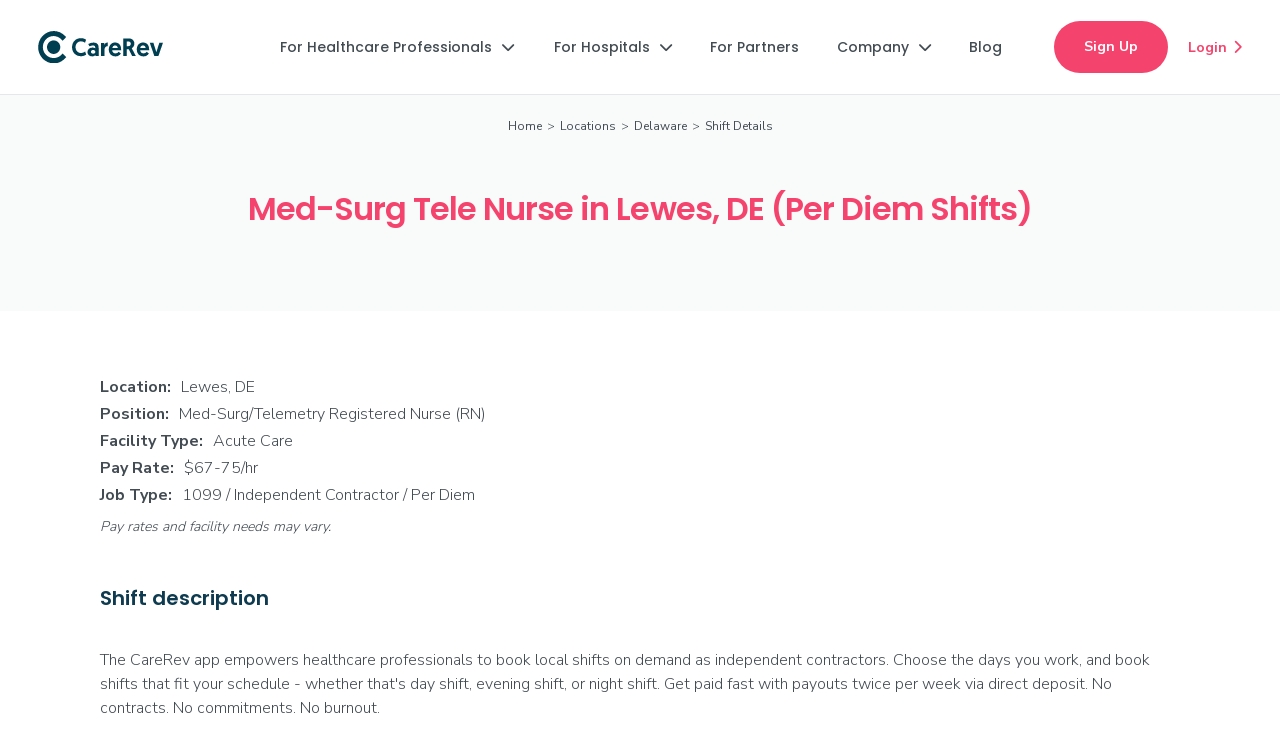

--- FILE ---
content_type: text/html; charset=utf-8
request_url: https://www.carerev.com/shifts/med-surg-telemetry-rn-lewes-de
body_size: 11447
content:
<!DOCTYPE html><!-- Last Published: Thu Jan 22 2026 22:05:53 GMT+0000 (Coordinated Universal Time) --><html data-wf-domain="www.carerev.com" data-wf-page="63dc20d153d67038c38271af" data-wf-site="5babc11099f97ef511cf24a6" lang="en" data-wf-collection="63dc20d153d6704b658271ad" data-wf-item-slug="med-surg-telemetry-rn-lewes-de"><head><meta charset="utf-8"/><title>Med-Surg Tele Nurse in Lewes, DE (Per Diem)</title><meta content="Seeking experienced Med-Surg/Telemetry RNs for local hospital shifts in Lewes. You choose the shifts you work. Sign up today to get started." name="description"/><meta content="Med-Surg Tele Nurse in Lewes, DE (Per Diem)" property="og:title"/><meta content="Seeking experienced Med-Surg/Telemetry RNs for local hospital shifts in Lewes. You choose the shifts you work. Sign up today to get started." property="og:description"/><meta content="Med-Surg Tele Nurse in Lewes, DE (Per Diem)" property="twitter:title"/><meta content="Seeking experienced Med-Surg/Telemetry RNs for local hospital shifts in Lewes. You choose the shifts you work. Sign up today to get started." property="twitter:description"/><meta property="og:type" content="website"/><meta content="summary_large_image" name="twitter:card"/><meta content="width=device-width, initial-scale=1" name="viewport"/><link href="https://cdn.prod.website-files.com/5babc11099f97ef511cf24a6/css/carerev-team.shared.9e897f645.min.css" rel="stylesheet" type="text/css" integrity="sha384-nol/ZFN6TP2zjC+wnGjYD7++SOp3eXigDfTxE2YoJTX8RqwGsPPTDZIZ1KWYGJqq" crossorigin="anonymous"/><link href="https://fonts.googleapis.com" rel="preconnect"/><link href="https://fonts.gstatic.com" rel="preconnect" crossorigin="anonymous"/><script src="https://ajax.googleapis.com/ajax/libs/webfont/1.6.26/webfont.js" type="text/javascript"></script><script type="text/javascript">WebFont.load({  google: {    families: ["Poppins:100,200,300,regular,500,600,700,800,900","Nunito Sans:200,300,regular,600,700,800,900"]  }});</script><script src="https://use.typekit.net/lih8vvb.js" type="text/javascript"></script><script type="text/javascript">try{Typekit.load();}catch(e){}</script><script type="text/javascript">!function(o,c){var n=c.documentElement,t=" w-mod-";n.className+=t+"js",("ontouchstart"in o||o.DocumentTouch&&c instanceof DocumentTouch)&&(n.className+=t+"touch")}(window,document);</script><link href="https://cdn.prod.website-files.com/5babc11099f97ef511cf24a6/62c702f025dd0f433f40832b_CareRev-favicon.png" rel="shortcut icon" type="image/x-icon"/><link href="https://cdn.prod.website-files.com/5babc11099f97ef511cf24a6/62c7033c829b2456021a1150_CareRev-webclip.png" rel="apple-touch-icon"/><link href="https://www.carerev.com/shifts/med-surg-telemetry-rn-lewes-de" rel="canonical"/><script src="https://www.google.com/recaptcha/api.js" type="text/javascript"></script>
<!-- begin fullstory code -->
<script>
window['_fs_debug'] = false;
window['_fs_host'] = 'fullstory.com';
window['_fs_script'] = 'edge.fullstory.com/s/fs.js';
window['_fs_org'] = '1F4V3';
window['_fs_namespace'] = 'FS';
(function(m,n,e,t,l,o,g,y){
    if (e in m) {if(m.console && m.console.log) { m.console.log('FullStory namespace conflict. Please set window["_fs_namespace"].');} return;}
    g=m[e]=function(a,b,s){g.q?g.q.push([a,b,s]):g._api(a,b,s);};g.q=[];
    o=n.createElement(t);o.async=1;o.crossOrigin='anonymous';o.src='https://'+_fs_script;
    y=n.getElementsByTagName(t)[0];y.parentNode.insertBefore(o,y);
    g.identify=function(i,v,s){g(l,{uid:i},s);if(v)g(l,v,s)};g.setUserVars=function(v,s){g(l,v,s)};g.event=function(i,v,s){g('event',{n:i,p:v},s)};
    g.anonymize=function(){g.identify(!!0)};
    g.shutdown=function(){g("rec",!1)};g.restart=function(){g("rec",!0)};
    g.log = function(a,b){g("log",[a,b])};
    g.consent=function(a){g("consent",!arguments.length||a)};
    g.identifyAccount=function(i,v){o='account';v=v||{};v.acctId=i;g(o,v)};
    g.clearUserCookie=function(){};
    g.setVars=function(n, p){g('setVars',[n,p]);};
    g._w={};y='XMLHttpRequest';g._w[y]=m[y];y='fetch';g._w[y]=m[y];
    if(m[y])m[y]=function(){return g._w[y].apply(this,arguments)};
    g._v="1.3.0";
})(window,document,window['_fs_namespace'],'script','user');
</script>
<!-- end fullstory code -->

<!-- Google Tag Manager -->
<script>(function(w,d,s,l,i){w[l]=w[l]||[];w[l].push({'gtm.start':
new Date().getTime(),event:'gtm.js'});var f=d.getElementsByTagName(s)[0],
j=d.createElement(s),dl=l!='dataLayer'?'&l='+l:'';j.async=true;j.src=
'https://www.googletagmanager.com/gtm.js?id='+i+dl;f.parentNode.insertBefore(j,f);
})(window,document,'script','dataLayer','GTM-PX32R4C');</script>
<!-- End Google Tag Manager -->

<meta name="google-site-verification" content="4_VqWGgEdkJ7_OpZuRPN7gLTX_uwk9WgwwS3UlubKsQ" />
<meta name="p:domain_verify" content="27ea269e6f7495749345f29dd33dd40a"/>
<meta name="google-site-verification" content="5LID3KO6YnDHXgC1SwZHigKpLNnKPuzzCKHHwpVFVyw" />

<script type="application/ld+json"> {	
	"@context" : "https://schema.org/",
	"@type" : "JobPosting",
	"title" : "Med-Surg/Telemetry Registered Nurse (RN)",
	"description" : "&lt;p&gt;The CareRev app empowers healthcare professionals to book local shifts on demand as independent contractors. Choose the days you work, and book shifts that fit your schedule - whether that&#39;s day shift, evening shift, or night shift. Get paid fast with payouts twice per week via direct deposit. No contracts. No commitments. No burnout.&lt;/p&gt; &lt;p&gt;&lt;strong&gt;Minimum of 1-year experience as a Med-Surg/Telemetry Registered Nurse (RN) required.&lt;/strong&gt;&lt;/p&gt; &lt;p&gt;Command your healthcare career and define your life&#39;s balance with CareRev. Sign up today to begin claiming Med-Surg/Telemetry Registered Nurse (RN) shifts in Lewes, DE.&lt;/p&gt;&lt;p&gt;&lt;strong&gt;Requirements:&lt;/strong&gt;&lt;/p&gt;&lt;ul id=&quot;&quot;&gt;&lt;li id=&quot;&quot;&gt;Current RN license and good standing with the Delaware State Board of Nursing.&lt;/li&gt;&lt;li id=&quot;&quot;&gt;Current BLS from the American Heart Association (be sure to include the AHA logo and QR Code).&lt;/li&gt;&lt;li&gt;Current ACLS, and NIHSS certifications.&lt;/li&gt;&lt;li id=&quot;&quot;&gt;Minimum of 1 year experience as a Med Surg/Telemetry RN within the last year.&lt;/li&gt;&lt;li id=&quot;&quot;&gt;Strong ability to assess, plan, coordinate, evaluate and delegate the delivery of skilled patient care, as well as demonstrate critical thinking, and consistency in following established processes.&lt;/li&gt;&lt;li id=&quot;&quot;&gt;Must be competent caring for patients on telemetry monitors, identifying basic arrhythmias, and interpreting EKG strips.&amp;nbsp;&lt;/li&gt;&lt;li id=&quot;&quot;&gt;Previous experience caring for general medical, surgical, orthopedic, and oncology patients.&lt;/li&gt;&lt;/ul&gt;&lt;p&gt;&lt;strong&gt;Perks:&lt;/strong&gt;&lt;/p&gt;&lt;ul id=&quot;&quot;&gt;&lt;li id=&quot;&quot;&gt;Book shifts when you want, where you want - instantly from the CareRev app on your phone&lt;/li&gt;&lt;li id=&quot;&quot;&gt;Create your own schedule without shift or long-term requirements&lt;/li&gt;&lt;li id=&quot;&quot;&gt;Build a sustainable, independent career within your own community&lt;/li&gt;&lt;li id=&quot;&quot;&gt;Payouts 2x per week via direct deposit&lt;/li&gt;&lt;li id=&quot;&quot;&gt;Access to exclusive perks&lt;/li&gt;&lt;/ul&gt;&lt;p&gt;&lt;strong&gt;Sign up today to get started!&lt;/strong&gt;&lt;/p&gt;",
	"datePosted" : "Dec 15, 2025",
    "validThrough" : "2024-05-31T00:00",
	"employmentType" : "CONTRACTOR",
	"hiringOrganization" : {
	"@type" : "Organization",
	"name" : "CareRev",
	"sameAs" : "https://www.carerev.com",
	"logo" : "https://cdn.prod.website-files.com/5babc11099f97ef511cf24a6/65380e27535edf9714ecd958_carerev-c-logo.jpg"
	},
	"jobLocation": {
	"@type": "Place",
	"address": {
	"@type": "PostalAddress",
	"addressLocality": "Lewes",
	"addressRegion": "DE",
	"addressCountry": "US"
   }
      },
      "baseSalary": {
        "@type": "MonetaryAmount",
        "currency": "USD",
        "value": {
          "@type": "QuantitativeValue",
          "minValue": 67,
          "maxValue": 75,
          "unitText": "HOUR"
        }
      	}
			}
		}
	}
    </script>
<script type="application/ld+json">	
	[{
	"@context": "https://schema.org",
	"@type": "BreadcrumbList",
	"itemListElement": [{
	"@type": "ListItem",
	"position": 1,
	"item": {
	"@id": "https://www.carerev.com",
	"name": "Home"
	}
  },{
	"@type": "ListItem",
	"position": 2,
	"item": {
	"@id": "https://www.carerev.com/locations",
	"name": "Locations"
	}
	},{
	"@type": "ListItem",
	"position": 3,
	"item": {
	"@id": "https://www.carerev.com/locations/de",
	"name": "Delaware"
	}
	},{
	"@type": "ListItem",
	"position": 4,
	"item": {
	"@id": "https://www.carerev.com/shifts/med-surg-telemetry-rn-lewes-de",
	"name": "Shift Details"
	}
	}]
	}]
	</script></head><body><div class="w-embed w-iframe"><!-- Google Tag Manager (noscript) -->
<noscript><iframe src="https://www.googletagmanager.com/ns.html?id=GTM-PX32R4C"
height="0" width="0" style="display:none;visibility:hidden"></iframe></noscript>
<!-- End Google Tag Manager (noscript) --></div><div data-collapse="medium" data-animation="default" data-duration="400" amplitude-event-name="Apply Now - Home Page [carerev.com]" data-easing="ease" data-easing2="ease" role="banner" class="shift-page-navigation w-nav"><div class="navigation-wrap"><div class="container-navigation-2"><div class="navigation-left"><a href="/" class="brand-1 w-nav-brand"><img width="125" alt="CareRev logo." src="https://cdn.prod.website-files.com/5babc11099f97ef511cf24a6/62320df8e01070ecfbd91b6a_CR-logo-full-color_RGB.svg" loading="lazy" class="logo"/></a></div><nav role="navigation" class="menu-wrap w-nav-menu"><div data-delay="0" data-hover="true" class="w-dropdown"><div class="professionals-dropdown w-dropdown-toggle"><div class="navigation-link">For Healthcare Professionals<span class="dropdown-icon"></span></div></div><nav class="nav-dropdown-list w-dropdown-list"><a href="/why-carerev" amplitude-event-name="clicked why carerev professionals nav" class="nav-dropdown-link amplitude-click-event w-dropdown-link">Why CareRev</a><a href="/how-it-works" amplitude-event-name="clicked how it works professionals nav" class="nav-dropdown-link amplitude-click-event w-dropdown-link">How it Works</a><a href="/professional-perks" amplitude-event-name="clicked professional perks professionals nav" class="nav-dropdown-link amplitude-click-event w-dropdown-link">Professional Perks</a><a href="/referrals" amplitude-event-name="clicked professional perks professionals nav" class="nav-dropdown-link amplitude-click-event w-dropdown-link">Referrals</a><a href="/professionals/faq" amplitude-event-name="clicked professional perks professionals nav" class="nav-dropdown-link amplitude-click-event w-dropdown-link">FAQs</a><a href="/locations" amplitude-event-name="clicked professional perks professionals nav" class="nav-dropdown-link amplitude-click-event w-dropdown-link">Our Locations</a><a href="/find-shifts" marketing-id="careers" amplitude-event-name="clicked find local jobs professionals nav" class="nav-dropdown-link amplitude-click-event w-dropdown-link">Find Local Shifts</a><a href="https://app.carerev.com/new-account" amplitude-event-name="clicked apply now professionals nav" target="_blank" class="nav-dropdown-link amplitude-click-event w-dropdown-link">Sign Up</a></nav></div><div data-delay="0" data-hover="true" class="w-dropdown"><div class="facilities-dropdown w-dropdown-toggle"><div class="navigation-link">For Hospitals<span class="dropdown-icon"></span></div></div><nav class="nav-dropdown-list w-dropdown-list"><a href="/marketplace" class="nav-dropdown-link w-dropdown-link">Marketplace</a><a href="/internal-resource-pool-plus" class="nav-dropdown-link w-dropdown-link">IRP+</a><a href="/smart-rates-healthcare-staffing-tool" class="nav-dropdown-link w-dropdown-link">Smart Rates</a><a href="/hospitals" class="nav-dropdown-link w-dropdown-link">Hospitals &amp; Health Systems</a><a href="/resource-center" class="nav-dropdown-link w-dropdown-link">Resource Center</a></nav></div><a href="/partners" class="nav-link-blog w-inline-block"><div class="navigation-link">For Partners</div></a><div data-delay="0" data-hover="true" class="w-dropdown"><div class="facilities-dropdown w-dropdown-toggle"><div class="navigation-link">Company<span class="dropdown-icon"></span></div></div><nav class="nav-dropdown-list w-dropdown-list"><a href="/company" class="nav-dropdown-link w-dropdown-link">About Us</a><a href="/events" class="nav-dropdown-link w-dropdown-link">Events</a><a href="/news" class="nav-dropdown-link w-dropdown-link">News</a></nav></div><a href="/blog" class="nav-link-blog w-inline-block"><div class="navigation-link">Blog</div></a><a href="https://app.carerev.com/" class="login-nav-link w-inline-block"><div class="navigation-link">Login</div></a><a href="https://app.carerev.com/new-account" target="_blank" class="login-nav-link-apply w-inline-block"><div class="navigation-link-apply">Sign Up</div></a></nav><div class="navigation-right"><a href="https://app.carerev.com/registration" target="_blank" class="button-nav w-button">Join CareRev</a><a id="main_apply_link" amplitude-event-name="clicked apply now nav" href="https://app.carerev.com/new-account" target="_blank" class="main-button-nav amplitude-click-event w-button">Sign Up</a><div><div data-delay="0" data-hover="false" class="w-dropdown"><div class="button-dropdown-nav w-dropdown-toggle"><div>Join CareRev<span class="dropdown-icon"></span></div></div><nav class="dropdown-list-nav w-dropdown-list"><a href="https://app.carerev.com/registration" target="_blank" class="nav-dropdown-link w-dropdown-link">Professionals</a><a href="https://facilities.carerev.com/carerev-request-a-meeting" target="_blank" class="nav-dropdown-link w-dropdown-link">Hospitals /<br/>Health systems</a><a href="https://app.carerev.com/facility-registration" target="_blank" class="nav-dropdown-link w-dropdown-link">Outpatient Centers /<br/>Skilled Nursing Facilities</a></nav></div></div><a amplitude-event-name="clicked login nav" href="https://app.carerev.com" target="_blank" class="login-link amplitude-click-event">Login<span class="login-icon"></span></a><div class="menu-button-3 w-nav-button"><div class="icon-8 w-icon-nav-menu"></div></div></div></div></div></div><div class="hero-shifts"><div class="container-locations-hero w-container"><div class="shift-breadcrumbs"><a href="/" class="breadcrumb-link">Home</a><div class="breadcrumb-divider-shifts"> &gt;</div><a href="/locations" class="breadcrumb-link">Locations</a><div class="breadcrumb-divider-shifts"> &gt; </div><a href="https://www.carerev.com/locations/de" class="breadcrumb-link">Delaware</a><div class="breadcrumb-divider-shifts">&gt;</div><div class="breadcrumb-current">Shift Details</div></div><h1 class="h1-shift-hero-bc">Med-Surg Tele Nurse in Lewes, DE (Per Diem Shifts)</h1></div></div><div class="shift-description"><div class="container-110 w-container"><div class="div-block-156"><div class="div-shift-location"><div class="text-shift-location"><strong>Location: </strong></div><div class="dynamic-shift-location">Lewes, DE</div></div><div class="div-shift-location"><div class="text-shift-location"><strong>Position:</strong></div><div class="dynamic-shift-location">Med-Surg/Telemetry Registered Nurse (RN)</div></div><div class="div-shift-location"><div class="text-shift-location"><strong>Facility Type: </strong></div><div class="dynamic-shift-location">Acute Care</div></div><div class="div-shift-rate"><div class="text-shift-location"><strong>Pay Rate:</strong></div><div class="dynamic-shift-location">$67-75/hr</div></div><div class="div-shift-location"><div class="text-shift-location"><strong>Job Type:</strong></div><div class="dynamic-shift-location">1099 / Independent Contractor / Per Diem</div></div><div class="pay_disclaimer_text"><em class="italic-text-10">Pay rates and facility needs may vary.</em></div></div><div class="not-recruiting-div w-condition-invisible"><h2 class="pre-shift-notice-h2">This shift is not currently available in your area</h2><div class="text-block-193">But you can <a href="#waitlist" class="link-127">join the waitlist</a> to be the first to know when it is.</div></div><div class="pre-recruiting-div w-condition-invisible"><h2 class="pre-shift-notice-h2">This shift will be available in your area soon</h2><div class="text-block-193"><a href="#pre-recruiting">Sign up to be notified</a> when shifts become available.</div></div><div><h2 class="shift-h2">Shift description</h2><div class="w-richtext"><p>The CareRev app empowers healthcare professionals to book local shifts on demand as independent contractors. Choose the days you work, and book shifts that fit your schedule - whether that&#x27;s day shift, evening shift, or night shift. Get paid fast with payouts twice per week via direct deposit. No contracts. No commitments. No burnout.</p><p><strong>Minimum of 1-year experience as a Med-Surg/Telemetry Registered Nurse (RN) required.</strong></p><p>Command your healthcare career and define your life&#x27;s balance with CareRev. Sign up today to begin claiming Med-Surg/Telemetry Registered Nurse (RN) shifts in Lewes, DE.</p></div></div><div><h2 class="shift-h2">Requirements</h2><div class="w-richtext"><ul role="list"><li>Current RN license and good standing with the Delaware State Board of Nursing.</li><li>Current BLS from the American Heart Association (be sure to include the AHA logo and QR Code).</li><li>Current ACLS, and NIHSS certifications. </li><li>Minimum of 1 year experience as a Med Surg/Telemetry RN (most recent experience within the last year).</li><li>Strong ability to assess, plan, coordinate, evaluate and delegate the delivery of skilled patient care, as well as demonstrate critical thinking, and consistency in following established processes.</li><li>Must be competent caring for patients on telemetry monitors, identifying basic arrhythmias, and interpreting EKG strips. </li><li>Previous experience caring for general medical, surgical, orthopedic, and oncology patients.</li></ul></div></div><div class="perks-div"><h2 class="shift-h2">Perks</h2><div class="w-richtext"><ul role="list"><li>Claim shifts when you want, where you want—instantly from the CareRev app on your phone</li><li>Create your own schedule without shift or long-term requirements</li><li>Build a sustainable, independent career within your own community</li><li>Payouts 2x per week via direct deposit</li><li>Access to <a href="https://www.carerev.com/professional-perks">exclusive <strong>perks</strong></a></li></ul></div></div><div class="perks-div-ca-w2 w-condition-invisible"><h2 class="shift-h2">Benefits</h2><div class="w-richtext"><ul role="list"><li>Employee Assistance Program</li><li>Pet Insurance Discounts</li><li>Additional Perks Discount Program</li><li>Health Benefit Options (after 1 year)</li></ul></div></div><div class="ca-notice-div w-condition-invisible"><div class="ca-notice w-richtext"><p class="paragraph-70"><strong><em>California applicants note: </em></strong></p><p class="paragraph-69"><em>Qualified applicants with arrest or conviction records will be considered for employment in accordance with all federal, state, and local laws including the Los Angeles County Fair Chance Ordinance for Employers and the California Fair Chance Act.</em></p></div></div></div></div><section class="partner-logo-section w-condition-invisible"><div class="w-layout-blockcontainer container-184 w-container"><h3 class="partnership-h3">In partnership with Nebraska Medicine</h3><div><img src="https://cdn.prod.website-files.com/5babc11099f97ef511cf24a6/66ba19dec6c52dd156860470_nebraska-medicine-per-diem.png" loading="lazy" alt="" class="w-dyn-bind-empty"/></div></div></section><div class="apply-now-section"><div class="w-layout-blockcontainer flex-openings-container w-condition-invisible w-container"><div class="flex-openings-div w-condition-invisible"><h2 class="flex-openings-h2">Explore our flex openings!</h2><div class="flex-openings-text">Flex openings are a great way to jump in where you’re needed most. These opportunities can pop up and close quickly as our partner facilities’ needs change in real time. Don’t worry if an opportunity fills up before you can snag it — we’ll add you to the waitlist and let you know as soon as it becomes available again. Your next opportunity could be just around the corner!</div><a id="shift_body_apply_link" href="https://app.carerev.com/new-account" target="_blank" class="rose-ave-pill-button amplitude-click-event large w-button">Sign up today</a></div></div><div id="pre-recruiting" class="pre-recruiting-container w-condition-invisible w-container"><div class="div-block-178"><h2 class="heading-160">This shift will be available in your area soon!</h2><div class="shift_pre-recruiting-text">Click below to sign up, and CareRev will be in contact with next steps once the facility begins the onboarding process.</div><a id="shift_body_apply_link" href="https://app.carerev.com/new-account" target="_blank" class="rose-ave-pill-button amplitude-click-event w-button">Sign up to be notified</a></div></div><div class="recruiting-container w-container"><div class="recruiting-div"><h2 class="heading-160">Sign up now to begin claiming shifts</h2><a id="shift_body_apply_link" href="https://app.carerev.com/new-account" target="_blank" class="rose-ave-pill-button amplitude-click-event large w-button">Sign up</a></div></div><div id="waitlist" class="not-recruiting-container w-condition-invisible w-container"><div id="waitlist-button" class="not-recruiting-div"><h2 class="heading-159">This shift is not currently available in your area</h2><div class="shift_recruiting-off-text">But it may be soon! Sign up to be notified when this shift becomes available. </div><a id="shift_body_apply_link" href="https://app.carerev.com/new-account" target="_blank" class="rose-ave-pill-button amplitude-click-event large w-button">Join the waitlist</a></div></div></div><div class="shift-how-it-works"><div class="how-it-works-container w-container"><h2 class="heading-155-copy">How it works</h2><div class="w-layout-grid grid-52"><div id="w-node-_177ea80e-aaae-ffb0-7eeb-f5521c624c10-1c624c0b" class="how-to-div"><div class="how-to-icon-div"><img src="https://cdn.prod.website-files.com/5babc11099f97ef511cf24a6/66a122a892a8ad6b22fb46ad_63ec0dce61f73e747f1e8afb_SignUp.svg" loading="lazy" alt="Sign up to join CareRev." class="apply-icon"/></div><h4>1. Sign up</h4><div>Easily sign up via the CareRev app or website</div></div><div id="w-node-_177ea80e-aaae-ffb0-7eeb-f5521c624c17-1c624c0b" class="how-to-div"><div class="how-to-icon-div"><img src="https://cdn.prod.website-files.com/5babc11099f97ef511cf24a6/63ec0dceadf3c82aad746b5e_Interview.svg" loading="lazy" alt="" class="interview-icon"/></div><h4>2. Clinical screening</h4><div>CareRev RNs review your experience and clinical background</div></div><div id="w-node-_177ea80e-aaae-ffb0-7eeb-f5521c624c1e-1c624c0b" class="how-to-div"><div class="how-to-icon-div"><img src="https://cdn.prod.website-files.com/5babc11099f97ef511cf24a6/63ec0dce5a4e661e1427b909_Credentials.svg" loading="lazy" alt="" class="credential-icon"/></div><h4>3. Credentialing</h4><div>Requirements vary by state, facility, and specialty</div></div><div id="w-node-_177ea80e-aaae-ffb0-7eeb-f5521c624c25-1c624c0b" class="how-to-div"><div class="how-to-icon-div"><img src="https://cdn.prod.website-files.com/5babc11099f97ef511cf24a6/63ec0dced143b66d8f341ed4_Claim%20shifts.svg" loading="lazy" alt="" class="book-shifts-icon"/></div><h4>4. Claim shifts</h4><div>Claim shifts that fit your schedule</div></div><div id="w-node-_177ea80e-aaae-ffb0-7eeb-f5521c624c2c-1c624c0b" class="how-to-div"><div class="how-to-icon-div"><img src="https://cdn.prod.website-files.com/5babc11099f97ef511cf24a6/63ec0dcefd0755734000b996_Get%20paid.svg" loading="lazy" alt="" class="get-paid-icon"/></div><h4>5. Get paid</h4><div>Get paid for your completed shifts</div></div></div></div></div><section class="section-147"><div class="w-layout-blockcontainer container-176 w-container"><h2 class="shift_h2-below-fold">Explore more opportunities:</h2><div class="div-block-384"><div class="w-layout-grid grid-90"><a id="shift-ad-link" href="/find-shifts" class="link-block-23 w-inline-block"><div>See all available shifts</div><div class="text-block-221"></div></a><a id="shift-ad-link" href="/professions" class="link-block-23 w-inline-block"><div>View shifts by profession</div><div class="text-block-221"></div></a><a id="shift-ad-link" href="/why-carerev" class="link-block-23 w-inline-block"><div>Learn more about CareRev</div><div class="text-block-221"></div></a></div></div></div></section><div class="section-99"><div class="container-111 w-container"><div><div class="text-block-160"><em class="italic-text-10">Pay rates and facility needs may vary.</em></div></div></div></div><div class="footer-section"><div class="footer-container-2"><div class="w-layout-grid footer-grid"><div class="footer-link-column"><img src="https://cdn.prod.website-files.com/5babc11099f97ef511cf24a6/61608e92cc6781838c1530b9_CR-logo-horiz-grey.svg" loading="lazy" width="125" alt=""/><div class="address">2108 N St, Ste 4037, Sacramento, CA 95816<strong><br/></strong></div><div class="social-wrapper"><a href="https://www.facebook.com/CareRev" target="_blank" class="social-link"></a><a href="https://www.instagram.com/carerev/" target="_blank" class="social-link"></a><a href="https://www.linkedin.com/company/carerev/" target="_blank" class="social-link"></a><a href="https://www.youtube.com/channel/UCSKVUVsCDss0SOuD65C5hKw" target="_blank" class="social-link"></a></div><div class="tjc-div"><a href="https://www.jointcommission.org/" target="_blank" class="w-inline-block"><div class="tjc-seal-wrapper"><img src="https://cdn.prod.website-files.com/5babc11099f97ef511cf24a6/66b13b39364b0a0afc8a5625_tjc-gold-seal.png" loading="lazy" alt=""/></div></a><div class="text-block-245">Certified by The Joint Commission</div></div></div><div class="footer-link-column"><div class="footer-link-title">For Healthcare Professionals</div><a href="/why-carerev" id="footer-nav-link" class="footer-link-2">Why CareRev</a><a href="/how-it-works" id="footer-nav-link" class="footer-link-2">How it Works</a><a href="/professional-perks" id="footer-nav-link" class="footer-link-2">Professional Perks</a><a href="/referrals" id="footer-nav-link" class="footer-link-2">Referrals</a><a href="/locations" id="footer-nav-link" class="footer-link-2">Our Locations</a><a href="/professions" id="footer-nav-link" class="footer-link-2">Our Professions</a><a href="/find-shifts" id="footer-nav-link" class="footer-link-2">Find Local Shifts</a><a href="https://app.carerev.com/new-account" id="footer-nav-link" target="_blank" class="footer-link-2">Sign Up</a></div><div class="footer-link-column"><div class="footer-link-title">For Hospitals</div><a href="/marketplace" id="footer-nav-link" class="footer-link-2">Marketplace</a><a href="/internal-resource-pool-plus" id="footer-nav-link" class="footer-link-2">IRP+</a><a href="/smart-rates-healthcare-staffing-tool" id="footer-nav-link" class="footer-link-2">Smart Rates</a><a href="/hospitals" id="footer-nav-link" class="footer-link-2">Hospitals &amp; Health Systems</a><a href="/resource-center" id="footer-nav-link" class="footer-link-2 last">Resource Center</a><div class="footer-link-title">For Partners</div><a href="/partners" id="footer-nav-link" class="footer-link-2">Partners</a></div><div class="footer-link-column"><div class="footer-link-title">Company</div><a href="/company" id="footer-nav-link" class="footer-link-2">About</a><a href="/blog" id="footer-nav-link" class="footer-link-2">Blog</a><a href="/events" id="footer-nav-link" class="footer-link-2">Events</a><a href="/news" id="footer-nav-link" class="footer-link-2">News</a><a href="/carerev-careers" id="footer-nav-link" class="footer-link-2">Careers</a><a href="/support" id="footer-nav-link" class="footer-link-2">Support</a></div></div><div class="footer-line"></div><div class="tjc-wrapper"><img src="https://cdn.prod.website-files.com/5babc11099f97ef511cf24a6/61d62c1eda1792d67a2a539a_goldseal_transparent.png" loading="lazy" width="0" alt="The Joint Commission badge." class="image-43"/><div class="text-block-51">The public may contact The Joint Commission’s Office of Quality Monitoring to report any concerns or register complaints about a Joint Commission–certified organization by calling <a target="_blank" href="tel:18009946610" id="footer-nav-link">1-800-994-6610</a> or e-mailing <a target="_blank" href="mailto:complaint@jointcommission.org" id="footer-nav-link">complaint@jointcommission.org</a></div></div><div class="footer-bottom-wrapper"><div class="text-block-50">® 2026 CareRev</div><a href="/terms-of-use" id="footer-nav-link" class="footer-privacy-link">Terms of Use</a><a href="/privacy" id="footer-nav-link" class="footer-privacy-link">Privacy Policy</a><a href="/notice-at-collection" id="footer-nav-link" class="footer-privacy-link">Notice at Collection</a><a href="/tjc-policy-statement" id="footer-nav-link" class="footer-privacy-link">TJC Policy</a><a id="footer-nav-link" href="https://app.carerev.com/do-not-sell-my-personal-information" target="_blank" class="footer-privacy-link">Do Not Sell My Personal Information</a></div></div></div><script src="https://d3e54v103j8qbb.cloudfront.net/js/jquery-3.5.1.min.dc5e7f18c8.js?site=5babc11099f97ef511cf24a6" type="text/javascript" integrity="sha256-9/aliU8dGd2tb6OSsuzixeV4y/faTqgFtohetphbbj0=" crossorigin="anonymous"></script><script src="https://cdn.prod.website-files.com/5babc11099f97ef511cf24a6/js/carerev-team.schunk.36b8fb49256177c8.js" type="text/javascript" integrity="sha384-4abIlA5/v7XaW1HMXKBgnUuhnjBYJ/Z9C1OSg4OhmVw9O3QeHJ/qJqFBERCDPv7G" crossorigin="anonymous"></script><script src="https://cdn.prod.website-files.com/5babc11099f97ef511cf24a6/js/carerev-team.schunk.30f48e79a093c612.js" type="text/javascript" integrity="sha384-4nX9PDZsiCNViERQzD3/DpaCFnc2i/LSyQSht3HJy6Rgdh21aARQH7SAbYm6prMy" crossorigin="anonymous"></script><script src="https://cdn.prod.website-files.com/5babc11099f97ef511cf24a6/js/carerev-team.4698b31e.c5b6caca47ad67b5.js" type="text/javascript" integrity="sha384-RuKVGTYgJZEUHwXJ/kCq5cj+Bc9b94kslDatAJE+CCAikpiO6G82E/rt3/7ZVLrE" crossorigin="anonymous"></script><!-- begin recruitics base script -->
<script async
src="//jsv3.recruitics.com/ee09feb7-e0ca-11eb-905e-8f713c77369f.js"></script>
<!-- end recruitics base script -->

<!-- begin amplitude code -->
<script type="text/javascript">
	!function(){"use strict";!function(e,t){var r=e.amplitude||{_q:[]};if(r.invoked)e.console&&console.error&&console.error("Amplitude snippet has been loaded.");else{r.invoked=!0;var n=t.createElement("script");n.type="text/javascript",n.integrity="sha384-GS6YJWyepBi+TL3uXx5i7xx1UTA9iHaZr9q+5uNsuhzMb8c1SfkKW4Wee/IxZOW5",n.crossOrigin="anonymous",n.async=!0,n.src="https://cdn.amplitude.com/libs/analytics-browser-1.0.0-min.js.gz",n.onload=function(){e.amplitude.runQueuedFunctions||console.log("[Amplitude] Error: could not load SDK")};var s=t.getElementsByTagName("script")[0];function v(e,t){e.prototype[t]=function(){return this._q.push({name:t,args:Array.prototype.slice.call(arguments,0)}),this}}s.parentNode.insertBefore(n,s);for(var o=function(){return this._q=[],this},i=["add","append","clearAll","prepend","set","setOnce","unset","preInsert","postInsert","remove","getUserProperties"],a=0;a<i.length;a++)v(o,i[a]);r.Identify=o;for(var u=function(){return this._q=[],this},c=["getEventProperties","setProductId","setQuantity","setPrice","setRevenue","setRevenueType","setEventProperties"],p=0;p<c.length;p++)v(u,c[p]);r.Revenue=u;var d=["getDeviceId","setDeviceId","regenerateDeviceId","getSessionId","setSessionId","getUserId","setUserId","setOptOut","setTransport"],l=["init","add","remove","track","logEvent","identify","groupIdentify","setGroup","revenue"];function f(e){function t(t,r){e[t]=function(){var n={promise:new Promise((r=>{e._q.push({name:t,args:Array.prototype.slice.call(arguments,0),resolve:r})}))};if(r)return n}}for(var r=0;r<d.length;r++)t(d[r],!1);for(var n=0;n<l.length;n++)t(l[n],!0)}f(r),e.amplitude=r}}(window,document)}();

  	// Initialize Amplitude
	amplitude.init("6827ef76bdb0fb4e2a001cde439482ce");
	window.addEventListener('DOMContentLoaded', () => {
    // Find all of the elements on the page which have the class 'amplitude-click-event'
    var elementsToTrack = document.getElementsByClassName("amplitude-click-event");
  	var eventProperties = {
   'clicked from': window.location.pathname
  	}

    // Add an event listener to each of the elements you found
    var elementsToTrackLength = elementsToTrack.length;
    for (var i = 0; i < elementsToTrackLength; i++) {
        elementsToTrack[i].addEventListener('click', function () {
            amplitude.logEvent(this.getAttribute("amplitude-event-name"), eventProperties);
		});
    }
    });
</script>
<!-- end amplitude code -->

<!-- COMMENTING OUT TO TEST handles success and error of custom form submissions to MuleSoft API 
<script type="text/javascript">
  $('#email-form-3').each(function (i, el) {
    form = $(el);
    form.submit(function (e) {
      e.preventDefault();
      form = $(e.target);
      action = form.attr("action");
      $.ajax({
        url: action,
        method: "POST",
        data: form.serialize(),
        dataType: "json",
        success: function () {
          parent = $(form.parent());
          parent.children("form").css("display", "none");
          parent.children(".w-form-done").css("display", "block");
        },
        error: function () {
          parent.find(".w-form-fail").css("display", "block");
        },
      });
    });
  });
  
    function onloadCallback() {
        document.getElementById("submitRequest").disabled = true;
    };
    function enableBtn(){
        document.getElementById("submitRequest").disabled = false;
    }
</script>
 end custom code for MuleSoft API form submissions —>


<!-- POST FORM DATA TO WEBHOOK WITHOUT REDIRECTING 
<script>
  // Wait for the DOM to be fully loaded
  document.addEventListener('DOMContentLoaded', function() {
    // Select all forms with the ms-code-form-no-redirect attribute
    const forms = document.querySelectorAll('form[ms-code-form-no-redirect]');

    forms.forEach(form => {
      // Select the success and error message elements for this form
      const formWrapper = form.closest('.w-form');
      const successMessage = formWrapper.querySelector('.w-form-done');
      const errorMessage = formWrapper.querySelector('.w-form-fail');

      // Add submit event listener to the form
      form.addEventListener('submit', function(event) {
        // Prevent the default form submission
        event.preventDefault();

        // Get the form data
        const formData = new FormData(form);

        // Get the submit button and set its text to the waiting message
        const submitButton = form.querySelector('input[type="submit"], button[type="submit"]');
        const originalButtonText = submitButton.value || submitButton.textContent;
        const waitingText = submitButton.getAttribute('data-wait') || 'Please wait...';

        if (submitButton.tagName === 'INPUT') {
          submitButton.value = waitingText;
        } else {
          submitButton.textContent = waitingText;
        }

        // Disable the submit button
        submitButton.disabled = true;

        // Send the form data to the form's action URL using fetch
        fetch(form.action, {
          method: 'POST',
          body: formData
        })
          .then(response => {
            if (response.ok || response.status === 201 || response.status === 202) {
              // If the submission was successful, show the success message
              form.style.display = 'none';
              successMessage.style.display = 'block';
              errorMessage.style.display = 'none';
            } else {
              // If there was an error, show the error message
              throw new Error('Form submission failed');
            }
          })
          .catch(error => {
            // If there was a network error or the submission failed, show the error message
            console.error('Error:', error);
            errorMessage.style.display = 'block';
            successMessage.style.display = 'none';
          })
          .finally(() => {
            // Reset the submit button text and re-enable it
            if (submitButton.tagName === 'INPUT') {
              submitButton.value = originalButtonText;
            } else {
              submitButton.textContent = originalButtonText;
            }
            submitButton.disabled = false;
          });
      });
    });
  });
</script>
END POST FORM DATA TO WEBHOOK WITHOUT REDIRECTING -->
</body></html>

--- FILE ---
content_type: text/css
request_url: https://cdn.prod.website-files.com/5babc11099f97ef511cf24a6/css/carerev-team.shared.9e897f645.min.css
body_size: 97426
content:
html{-webkit-text-size-adjust:100%;-ms-text-size-adjust:100%;font-family:sans-serif}body{margin:0}article,aside,details,figcaption,figure,footer,header,hgroup,main,menu,nav,section,summary{display:block}audio,canvas,progress,video{vertical-align:baseline;display:inline-block}audio:not([controls]){height:0;display:none}[hidden],template{display:none}a{background-color:#0000}a:active,a:hover{outline:0}abbr[title]{border-bottom:1px dotted}b,strong{font-weight:700}dfn{font-style:italic}h1{margin:.67em 0;font-size:2em}mark{color:#000;background:#ff0}small{font-size:80%}sub,sup{vertical-align:baseline;font-size:75%;line-height:0;position:relative}sup{top:-.5em}sub{bottom:-.25em}img{border:0}svg:not(:root){overflow:hidden}hr{box-sizing:content-box;height:0}pre{overflow:auto}code,kbd,pre,samp{font-family:monospace;font-size:1em}button,input,optgroup,select,textarea{color:inherit;font:inherit;margin:0}button{overflow:visible}button,select{text-transform:none}button,html input[type=button],input[type=reset]{-webkit-appearance:button;cursor:pointer}button[disabled],html input[disabled]{cursor:default}button::-moz-focus-inner,input::-moz-focus-inner{border:0;padding:0}input{line-height:normal}input[type=checkbox],input[type=radio]{box-sizing:border-box;padding:0}input[type=number]::-webkit-inner-spin-button,input[type=number]::-webkit-outer-spin-button{height:auto}input[type=search]{-webkit-appearance:none}input[type=search]::-webkit-search-cancel-button,input[type=search]::-webkit-search-decoration{-webkit-appearance:none}legend{border:0;padding:0}textarea{overflow:auto}optgroup{font-weight:700}table{border-collapse:collapse;border-spacing:0}td,th{padding:0}@font-face{font-family:webflow-icons;src:url([data-uri])format("truetype");font-weight:400;font-style:normal}[class^=w-icon-],[class*=\ w-icon-]{speak:none;font-variant:normal;text-transform:none;-webkit-font-smoothing:antialiased;-moz-osx-font-smoothing:grayscale;font-style:normal;font-weight:400;line-height:1;font-family:webflow-icons!important}.w-icon-slider-right:before{content:""}.w-icon-slider-left:before{content:""}.w-icon-nav-menu:before{content:""}.w-icon-arrow-down:before,.w-icon-dropdown-toggle:before{content:""}.w-icon-file-upload-remove:before{content:""}.w-icon-file-upload-icon:before{content:""}*{box-sizing:border-box}html{height:100%}body{color:#333;background-color:#fff;min-height:100%;margin:0;font-family:Arial,sans-serif;font-size:14px;line-height:20px}img{vertical-align:middle;max-width:100%;display:inline-block}html.w-mod-touch *{background-attachment:scroll!important}.w-block{display:block}.w-inline-block{max-width:100%;display:inline-block}.w-clearfix:before,.w-clearfix:after{content:" ";grid-area:1/1/2/2;display:table}.w-clearfix:after{clear:both}.w-hidden{display:none}.w-button{color:#fff;line-height:inherit;cursor:pointer;background-color:#3898ec;border:0;border-radius:0;padding:9px 15px;text-decoration:none;display:inline-block}input.w-button{-webkit-appearance:button}html[data-w-dynpage] [data-w-cloak]{color:#0000!important}.w-code-block{margin:unset}pre.w-code-block code{all:inherit}.w-optimization{display:contents}.w-webflow-badge,.w-webflow-badge>img{box-sizing:unset;width:unset;height:unset;max-height:unset;max-width:unset;min-height:unset;min-width:unset;margin:unset;padding:unset;float:unset;clear:unset;border:unset;border-radius:unset;background:unset;background-image:unset;background-position:unset;background-size:unset;background-repeat:unset;background-origin:unset;background-clip:unset;background-attachment:unset;background-color:unset;box-shadow:unset;transform:unset;direction:unset;font-family:unset;font-weight:unset;color:unset;font-size:unset;line-height:unset;font-style:unset;font-variant:unset;text-align:unset;letter-spacing:unset;-webkit-text-decoration:unset;text-decoration:unset;text-indent:unset;text-transform:unset;list-style-type:unset;text-shadow:unset;vertical-align:unset;cursor:unset;white-space:unset;word-break:unset;word-spacing:unset;word-wrap:unset;transition:unset}.w-webflow-badge{white-space:nowrap;cursor:pointer;box-shadow:0 0 0 1px #0000001a,0 1px 3px #0000001a;visibility:visible!important;opacity:1!important;z-index:2147483647!important;color:#aaadb0!important;overflow:unset!important;background-color:#fff!important;border-radius:3px!important;width:auto!important;height:auto!important;margin:0!important;padding:6px!important;font-size:12px!important;line-height:14px!important;text-decoration:none!important;display:inline-block!important;position:fixed!important;inset:auto 12px 12px auto!important;transform:none!important}.w-webflow-badge>img{position:unset;visibility:unset!important;opacity:1!important;vertical-align:middle!important;display:inline-block!important}h1,h2,h3,h4,h5,h6{margin-bottom:10px;font-weight:700}h1{margin-top:20px;font-size:38px;line-height:44px}h2{margin-top:20px;font-size:32px;line-height:36px}h3{margin-top:20px;font-size:24px;line-height:30px}h4{margin-top:10px;font-size:18px;line-height:24px}h5{margin-top:10px;font-size:14px;line-height:20px}h6{margin-top:10px;font-size:12px;line-height:18px}p{margin-top:0;margin-bottom:10px}blockquote{border-left:5px solid #e2e2e2;margin:0 0 10px;padding:10px 20px;font-size:18px;line-height:22px}figure{margin:0 0 10px}figcaption{text-align:center;margin-top:5px}ul,ol{margin-top:0;margin-bottom:10px;padding-left:40px}.w-list-unstyled{padding-left:0;list-style:none}.w-embed:before,.w-embed:after{content:" ";grid-area:1/1/2/2;display:table}.w-embed:after{clear:both}.w-video{width:100%;padding:0;position:relative}.w-video iframe,.w-video object,.w-video embed{border:none;width:100%;height:100%;position:absolute;top:0;left:0}fieldset{border:0;margin:0;padding:0}button,[type=button],[type=reset]{cursor:pointer;-webkit-appearance:button;border:0}.w-form{margin:0 0 15px}.w-form-done{text-align:center;background-color:#ddd;padding:20px;display:none}.w-form-fail{background-color:#ffdede;margin-top:10px;padding:10px;display:none}label{margin-bottom:5px;font-weight:700;display:block}.w-input,.w-select{color:#333;vertical-align:middle;background-color:#fff;border:1px solid #ccc;width:100%;height:38px;margin-bottom:10px;padding:8px 12px;font-size:14px;line-height:1.42857;display:block}.w-input::placeholder,.w-select::placeholder{color:#999}.w-input:focus,.w-select:focus{border-color:#3898ec;outline:0}.w-input[disabled],.w-select[disabled],.w-input[readonly],.w-select[readonly],fieldset[disabled] .w-input,fieldset[disabled] .w-select{cursor:not-allowed}.w-input[disabled]:not(.w-input-disabled),.w-select[disabled]:not(.w-input-disabled),.w-input[readonly],.w-select[readonly],fieldset[disabled]:not(.w-input-disabled) .w-input,fieldset[disabled]:not(.w-input-disabled) .w-select{background-color:#eee}textarea.w-input,textarea.w-select{height:auto}.w-select{background-color:#f3f3f3}.w-select[multiple]{height:auto}.w-form-label{cursor:pointer;margin-bottom:0;font-weight:400;display:inline-block}.w-radio{margin-bottom:5px;padding-left:20px;display:block}.w-radio:before,.w-radio:after{content:" ";grid-area:1/1/2/2;display:table}.w-radio:after{clear:both}.w-radio-input{float:left;margin:3px 0 0 -20px;line-height:normal}.w-file-upload{margin-bottom:10px;display:block}.w-file-upload-input{opacity:0;z-index:-100;width:.1px;height:.1px;position:absolute;overflow:hidden}.w-file-upload-default,.w-file-upload-uploading,.w-file-upload-success{color:#333;display:inline-block}.w-file-upload-error{margin-top:10px;display:block}.w-file-upload-default.w-hidden,.w-file-upload-uploading.w-hidden,.w-file-upload-error.w-hidden,.w-file-upload-success.w-hidden{display:none}.w-file-upload-uploading-btn{cursor:pointer;background-color:#fafafa;border:1px solid #ccc;margin:0;padding:8px 12px;font-size:14px;font-weight:400;display:flex}.w-file-upload-file{background-color:#fafafa;border:1px solid #ccc;flex-grow:1;justify-content:space-between;margin:0;padding:8px 9px 8px 11px;display:flex}.w-file-upload-file-name{font-size:14px;font-weight:400;display:block}.w-file-remove-link{cursor:pointer;width:auto;height:auto;margin-top:3px;margin-left:10px;padding:3px;display:block}.w-icon-file-upload-remove{margin:auto;font-size:10px}.w-file-upload-error-msg{color:#ea384c;padding:2px 0;display:inline-block}.w-file-upload-info{padding:0 12px;line-height:38px;display:inline-block}.w-file-upload-label{cursor:pointer;background-color:#fafafa;border:1px solid #ccc;margin:0;padding:8px 12px;font-size:14px;font-weight:400;display:inline-block}.w-icon-file-upload-icon,.w-icon-file-upload-uploading{width:20px;margin-right:8px;display:inline-block}.w-icon-file-upload-uploading{height:20px}.w-container{max-width:940px;margin-left:auto;margin-right:auto}.w-container:before,.w-container:after{content:" ";grid-area:1/1/2/2;display:table}.w-container:after{clear:both}.w-container .w-row{margin-left:-10px;margin-right:-10px}.w-row:before,.w-row:after{content:" ";grid-area:1/1/2/2;display:table}.w-row:after{clear:both}.w-row .w-row{margin-left:0;margin-right:0}.w-col{float:left;width:100%;min-height:1px;padding-left:10px;padding-right:10px;position:relative}.w-col .w-col{padding-left:0;padding-right:0}.w-col-1{width:8.33333%}.w-col-2{width:16.6667%}.w-col-3{width:25%}.w-col-4{width:33.3333%}.w-col-5{width:41.6667%}.w-col-6{width:50%}.w-col-7{width:58.3333%}.w-col-8{width:66.6667%}.w-col-9{width:75%}.w-col-10{width:83.3333%}.w-col-11{width:91.6667%}.w-col-12{width:100%}.w-hidden-main{display:none!important}@media screen and (max-width:991px){.w-container{max-width:728px}.w-hidden-main{display:inherit!important}.w-hidden-medium{display:none!important}.w-col-medium-1{width:8.33333%}.w-col-medium-2{width:16.6667%}.w-col-medium-3{width:25%}.w-col-medium-4{width:33.3333%}.w-col-medium-5{width:41.6667%}.w-col-medium-6{width:50%}.w-col-medium-7{width:58.3333%}.w-col-medium-8{width:66.6667%}.w-col-medium-9{width:75%}.w-col-medium-10{width:83.3333%}.w-col-medium-11{width:91.6667%}.w-col-medium-12{width:100%}.w-col-stack{width:100%;left:auto;right:auto}}@media screen and (max-width:767px){.w-hidden-main,.w-hidden-medium{display:inherit!important}.w-hidden-small{display:none!important}.w-row,.w-container .w-row{margin-left:0;margin-right:0}.w-col{width:100%;left:auto;right:auto}.w-col-small-1{width:8.33333%}.w-col-small-2{width:16.6667%}.w-col-small-3{width:25%}.w-col-small-4{width:33.3333%}.w-col-small-5{width:41.6667%}.w-col-small-6{width:50%}.w-col-small-7{width:58.3333%}.w-col-small-8{width:66.6667%}.w-col-small-9{width:75%}.w-col-small-10{width:83.3333%}.w-col-small-11{width:91.6667%}.w-col-small-12{width:100%}}@media screen and (max-width:479px){.w-container{max-width:none}.w-hidden-main,.w-hidden-medium,.w-hidden-small{display:inherit!important}.w-hidden-tiny{display:none!important}.w-col{width:100%}.w-col-tiny-1{width:8.33333%}.w-col-tiny-2{width:16.6667%}.w-col-tiny-3{width:25%}.w-col-tiny-4{width:33.3333%}.w-col-tiny-5{width:41.6667%}.w-col-tiny-6{width:50%}.w-col-tiny-7{width:58.3333%}.w-col-tiny-8{width:66.6667%}.w-col-tiny-9{width:75%}.w-col-tiny-10{width:83.3333%}.w-col-tiny-11{width:91.6667%}.w-col-tiny-12{width:100%}}.w-widget{position:relative}.w-widget-map{width:100%;height:400px}.w-widget-map label{width:auto;display:inline}.w-widget-map img{max-width:inherit}.w-widget-map .gm-style-iw{text-align:center}.w-widget-map .gm-style-iw>button{display:none!important}.w-widget-twitter{overflow:hidden}.w-widget-twitter-count-shim{vertical-align:top;text-align:center;background:#fff;border:1px solid #758696;border-radius:3px;width:28px;height:20px;display:inline-block;position:relative}.w-widget-twitter-count-shim *{pointer-events:none;-webkit-user-select:none;user-select:none}.w-widget-twitter-count-shim .w-widget-twitter-count-inner{text-align:center;color:#999;font-family:serif;font-size:15px;line-height:12px;position:relative}.w-widget-twitter-count-shim .w-widget-twitter-count-clear{display:block;position:relative}.w-widget-twitter-count-shim.w--large{width:36px;height:28px}.w-widget-twitter-count-shim.w--large .w-widget-twitter-count-inner{font-size:18px;line-height:18px}.w-widget-twitter-count-shim:not(.w--vertical){margin-left:5px;margin-right:8px}.w-widget-twitter-count-shim:not(.w--vertical).w--large{margin-left:6px}.w-widget-twitter-count-shim:not(.w--vertical):before,.w-widget-twitter-count-shim:not(.w--vertical):after{content:" ";pointer-events:none;border:solid #0000;width:0;height:0;position:absolute;top:50%;left:0}.w-widget-twitter-count-shim:not(.w--vertical):before{border-width:4px;border-color:#75869600 #5d6c7b #75869600 #75869600;margin-top:-4px;margin-left:-9px}.w-widget-twitter-count-shim:not(.w--vertical).w--large:before{border-width:5px;margin-top:-5px;margin-left:-10px}.w-widget-twitter-count-shim:not(.w--vertical):after{border-width:4px;border-color:#fff0 #fff #fff0 #fff0;margin-top:-4px;margin-left:-8px}.w-widget-twitter-count-shim:not(.w--vertical).w--large:after{border-width:5px;margin-top:-5px;margin-left:-9px}.w-widget-twitter-count-shim.w--vertical{width:61px;height:33px;margin-bottom:8px}.w-widget-twitter-count-shim.w--vertical:before,.w-widget-twitter-count-shim.w--vertical:after{content:" ";pointer-events:none;border:solid #0000;width:0;height:0;position:absolute;top:100%;left:50%}.w-widget-twitter-count-shim.w--vertical:before{border-width:5px;border-color:#5d6c7b #75869600 #75869600;margin-left:-5px}.w-widget-twitter-count-shim.w--vertical:after{border-width:4px;border-color:#fff #fff0 #fff0;margin-left:-4px}.w-widget-twitter-count-shim.w--vertical .w-widget-twitter-count-inner{font-size:18px;line-height:22px}.w-widget-twitter-count-shim.w--vertical.w--large{width:76px}.w-background-video{color:#fff;height:500px;position:relative;overflow:hidden}.w-background-video>video{object-fit:cover;z-index:-100;background-position:50%;background-size:cover;width:100%;height:100%;margin:auto;position:absolute;inset:-100%}.w-background-video>video::-webkit-media-controls-start-playback-button{-webkit-appearance:none;display:none!important}.w-background-video--control{background-color:#0000;padding:0;position:absolute;bottom:1em;right:1em}.w-background-video--control>[hidden]{display:none!important}.w-slider{text-align:center;clear:both;-webkit-tap-highlight-color:#0000;tap-highlight-color:#0000;background:#ddd;height:300px;position:relative}.w-slider-mask{z-index:1;white-space:nowrap;height:100%;display:block;position:relative;left:0;right:0;overflow:hidden}.w-slide{vertical-align:top;white-space:normal;text-align:left;width:100%;height:100%;display:inline-block;position:relative}.w-slider-nav{z-index:2;text-align:center;-webkit-tap-highlight-color:#0000;tap-highlight-color:#0000;height:40px;margin:auto;padding-top:10px;position:absolute;inset:auto 0 0}.w-slider-nav.w-round>div{border-radius:100%}.w-slider-nav.w-num>div{font-size:inherit;line-height:inherit;width:auto;height:auto;padding:.2em .5em}.w-slider-nav.w-shadow>div{box-shadow:0 0 3px #3336}.w-slider-nav-invert{color:#fff}.w-slider-nav-invert>div{background-color:#2226}.w-slider-nav-invert>div.w-active{background-color:#222}.w-slider-dot{cursor:pointer;background-color:#fff6;width:1em;height:1em;margin:0 3px .5em;transition:background-color .1s,color .1s;display:inline-block;position:relative}.w-slider-dot.w-active{background-color:#fff}.w-slider-dot:focus{outline:none;box-shadow:0 0 0 2px #fff}.w-slider-dot:focus.w-active{box-shadow:none}.w-slider-arrow-left,.w-slider-arrow-right{cursor:pointer;color:#fff;-webkit-tap-highlight-color:#0000;tap-highlight-color:#0000;-webkit-user-select:none;user-select:none;width:80px;margin:auto;font-size:40px;position:absolute;inset:0;overflow:hidden}.w-slider-arrow-left [class^=w-icon-],.w-slider-arrow-right [class^=w-icon-],.w-slider-arrow-left [class*=\ w-icon-],.w-slider-arrow-right [class*=\ w-icon-]{position:absolute}.w-slider-arrow-left:focus,.w-slider-arrow-right:focus{outline:0}.w-slider-arrow-left{z-index:3;right:auto}.w-slider-arrow-right{z-index:4;left:auto}.w-icon-slider-left,.w-icon-slider-right{width:1em;height:1em;margin:auto;inset:0}.w-slider-aria-label{clip:rect(0 0 0 0);border:0;width:1px;height:1px;margin:-1px;padding:0;position:absolute;overflow:hidden}.w-slider-force-show{display:block!important}.w-dropdown{text-align:left;z-index:900;margin-left:auto;margin-right:auto;display:inline-block;position:relative}.w-dropdown-btn,.w-dropdown-toggle,.w-dropdown-link{vertical-align:top;color:#222;text-align:left;white-space:nowrap;margin-left:auto;margin-right:auto;padding:20px;text-decoration:none;position:relative}.w-dropdown-toggle{-webkit-user-select:none;user-select:none;cursor:pointer;padding-right:40px;display:inline-block}.w-dropdown-toggle:focus{outline:0}.w-icon-dropdown-toggle{width:1em;height:1em;margin:auto 20px auto auto;position:absolute;top:0;bottom:0;right:0}.w-dropdown-list{background:#ddd;min-width:100%;display:none;position:absolute}.w-dropdown-list.w--open{display:block}.w-dropdown-link{color:#222;padding:10px 20px;display:block}.w-dropdown-link.w--current{color:#0082f3}.w-dropdown-link:focus{outline:0}@media screen and (max-width:767px){.w-nav-brand{padding-left:10px}}.w-lightbox-backdrop{cursor:auto;letter-spacing:normal;text-indent:0;text-shadow:none;text-transform:none;visibility:visible;white-space:normal;word-break:normal;word-spacing:normal;word-wrap:normal;color:#fff;text-align:center;z-index:2000;opacity:0;-webkit-user-select:none;-moz-user-select:none;-webkit-tap-highlight-color:transparent;background:#000000e6;outline:0;font-family:Helvetica Neue,Helvetica,Ubuntu,Segoe UI,Verdana,sans-serif;font-size:17px;font-style:normal;font-weight:300;line-height:1.2;list-style:disc;position:fixed;inset:0;-webkit-transform:translate(0)}.w-lightbox-backdrop,.w-lightbox-container{-webkit-overflow-scrolling:touch;height:100%;overflow:auto}.w-lightbox-content{height:100vh;position:relative;overflow:hidden}.w-lightbox-view{opacity:0;width:100vw;height:100vh;position:absolute}.w-lightbox-view:before{content:"";height:100vh}.w-lightbox-group,.w-lightbox-group .w-lightbox-view,.w-lightbox-group .w-lightbox-view:before{height:86vh}.w-lightbox-frame,.w-lightbox-view:before{vertical-align:middle;display:inline-block}.w-lightbox-figure{margin:0;position:relative}.w-lightbox-group .w-lightbox-figure{cursor:pointer}.w-lightbox-img{width:auto;max-width:none;height:auto}.w-lightbox-image{float:none;max-width:100vw;max-height:100vh;display:block}.w-lightbox-group .w-lightbox-image{max-height:86vh}.w-lightbox-caption{text-align:left;text-overflow:ellipsis;white-space:nowrap;background:#0006;padding:.5em 1em;position:absolute;bottom:0;left:0;right:0;overflow:hidden}.w-lightbox-embed{width:100%;height:100%;position:absolute;inset:0}.w-lightbox-control{cursor:pointer;background-position:50%;background-repeat:no-repeat;background-size:24px;width:4em;transition:all .3s;position:absolute;top:0}.w-lightbox-left{background-image:url([data-uri]);display:none;bottom:0;left:0}.w-lightbox-right{background-image:url([data-uri]);display:none;bottom:0;right:0}.w-lightbox-close{background-image:url([data-uri]);background-size:18px;height:2.6em;right:0}.w-lightbox-strip{white-space:nowrap;padding:0 1vh;line-height:0;position:absolute;bottom:0;left:0;right:0;overflow:auto hidden}.w-lightbox-item{box-sizing:content-box;cursor:pointer;width:10vh;padding:2vh 1vh;display:inline-block;-webkit-transform:translate(0,0)}.w-lightbox-active{opacity:.3}.w-lightbox-thumbnail{background:#222;height:10vh;position:relative;overflow:hidden}.w-lightbox-thumbnail-image{position:absolute;top:0;left:0}.w-lightbox-thumbnail .w-lightbox-tall{width:100%;top:50%;transform:translateY(-50%)}.w-lightbox-thumbnail .w-lightbox-wide{height:100%;left:50%;transform:translate(-50%)}.w-lightbox-spinner{box-sizing:border-box;border:5px solid #0006;border-radius:50%;width:40px;height:40px;margin-top:-20px;margin-left:-20px;animation:.8s linear infinite spin;position:absolute;top:50%;left:50%}.w-lightbox-spinner:after{content:"";border:3px solid #0000;border-bottom-color:#fff;border-radius:50%;position:absolute;inset:-4px}.w-lightbox-hide{display:none}.w-lightbox-noscroll{overflow:hidden}@media (min-width:768px){.w-lightbox-content{height:96vh;margin-top:2vh}.w-lightbox-view,.w-lightbox-view:before{height:96vh}.w-lightbox-group,.w-lightbox-group .w-lightbox-view,.w-lightbox-group .w-lightbox-view:before{height:84vh}.w-lightbox-image{max-width:96vw;max-height:96vh}.w-lightbox-group .w-lightbox-image{max-width:82.3vw;max-height:84vh}.w-lightbox-left,.w-lightbox-right{opacity:.5;display:block}.w-lightbox-close{opacity:.8}.w-lightbox-control:hover{opacity:1}}.w-lightbox-inactive,.w-lightbox-inactive:hover{opacity:0}.w-richtext:before,.w-richtext:after{content:" ";grid-area:1/1/2/2;display:table}.w-richtext:after{clear:both}.w-richtext[contenteditable=true]:before,.w-richtext[contenteditable=true]:after{white-space:initial}.w-richtext ol,.w-richtext ul{overflow:hidden}.w-richtext .w-richtext-figure-selected.w-richtext-figure-type-video div:after,.w-richtext .w-richtext-figure-selected[data-rt-type=video] div:after,.w-richtext .w-richtext-figure-selected.w-richtext-figure-type-image div,.w-richtext .w-richtext-figure-selected[data-rt-type=image] div{outline:2px solid #2895f7}.w-richtext figure.w-richtext-figure-type-video>div:after,.w-richtext figure[data-rt-type=video]>div:after{content:"";display:none;position:absolute;inset:0}.w-richtext figure{max-width:60%;position:relative}.w-richtext figure>div:before{cursor:default!important}.w-richtext figure img{width:100%}.w-richtext figure figcaption.w-richtext-figcaption-placeholder{opacity:.6}.w-richtext figure div{color:#0000;font-size:0}.w-richtext figure.w-richtext-figure-type-image,.w-richtext figure[data-rt-type=image]{display:table}.w-richtext figure.w-richtext-figure-type-image>div,.w-richtext figure[data-rt-type=image]>div{display:inline-block}.w-richtext figure.w-richtext-figure-type-image>figcaption,.w-richtext figure[data-rt-type=image]>figcaption{caption-side:bottom;display:table-caption}.w-richtext figure.w-richtext-figure-type-video,.w-richtext figure[data-rt-type=video]{width:60%;height:0}.w-richtext figure.w-richtext-figure-type-video iframe,.w-richtext figure[data-rt-type=video] iframe{width:100%;height:100%;position:absolute;top:0;left:0}.w-richtext figure.w-richtext-figure-type-video>div,.w-richtext figure[data-rt-type=video]>div{width:100%}.w-richtext figure.w-richtext-align-center{clear:both;margin-left:auto;margin-right:auto}.w-richtext figure.w-richtext-align-center.w-richtext-figure-type-image>div,.w-richtext figure.w-richtext-align-center[data-rt-type=image]>div{max-width:100%}.w-richtext figure.w-richtext-align-normal{clear:both}.w-richtext figure.w-richtext-align-fullwidth{text-align:center;clear:both;width:100%;max-width:100%;margin-left:auto;margin-right:auto;display:block}.w-richtext figure.w-richtext-align-fullwidth>div{padding-bottom:inherit;display:inline-block}.w-richtext figure.w-richtext-align-fullwidth>figcaption{display:block}.w-richtext figure.w-richtext-align-floatleft{float:left;clear:none;margin-right:15px}.w-richtext figure.w-richtext-align-floatright{float:right;clear:none;margin-left:15px}.w-nav{z-index:1000;background:#ddd;position:relative}.w-nav:before,.w-nav:after{content:" ";grid-area:1/1/2/2;display:table}.w-nav:after{clear:both}.w-nav-brand{float:left;color:#333;text-decoration:none;position:relative}.w-nav-link{vertical-align:top;color:#222;text-align:left;margin-left:auto;margin-right:auto;padding:20px;text-decoration:none;display:inline-block;position:relative}.w-nav-link.w--current{color:#0082f3}.w-nav-menu{float:right;position:relative}[data-nav-menu-open]{text-align:center;background:#c8c8c8;min-width:200px;position:absolute;top:100%;left:0;right:0;overflow:visible;display:block!important}.w--nav-link-open{display:block;position:relative}.w-nav-overlay{width:100%;display:none;position:absolute;top:100%;left:0;right:0;overflow:hidden}.w-nav-overlay [data-nav-menu-open]{top:0}.w-nav[data-animation=over-left] .w-nav-overlay{width:auto}.w-nav[data-animation=over-left] .w-nav-overlay,.w-nav[data-animation=over-left] [data-nav-menu-open]{z-index:1;top:0;right:auto}.w-nav[data-animation=over-right] .w-nav-overlay{width:auto}.w-nav[data-animation=over-right] .w-nav-overlay,.w-nav[data-animation=over-right] [data-nav-menu-open]{z-index:1;top:0;left:auto}.w-nav-button{float:right;cursor:pointer;-webkit-tap-highlight-color:#0000;tap-highlight-color:#0000;-webkit-user-select:none;user-select:none;padding:18px;font-size:24px;display:none;position:relative}.w-nav-button:focus{outline:0}.w-nav-button.w--open{color:#fff;background-color:#c8c8c8}.w-nav[data-collapse=all] .w-nav-menu{display:none}.w-nav[data-collapse=all] .w-nav-button,.w--nav-dropdown-open,.w--nav-dropdown-toggle-open{display:block}.w--nav-dropdown-list-open{position:static}@media screen and (max-width:991px){.w-nav[data-collapse=medium] .w-nav-menu{display:none}.w-nav[data-collapse=medium] .w-nav-button{display:block}}@media screen and (max-width:767px){.w-nav[data-collapse=small] .w-nav-menu{display:none}.w-nav[data-collapse=small] .w-nav-button{display:block}.w-nav-brand{padding-left:10px}}@media screen and (max-width:479px){.w-nav[data-collapse=tiny] .w-nav-menu{display:none}.w-nav[data-collapse=tiny] .w-nav-button{display:block}}.w-tabs{position:relative}.w-tabs:before,.w-tabs:after{content:" ";grid-area:1/1/2/2;display:table}.w-tabs:after{clear:both}.w-tab-menu{position:relative}.w-tab-link{vertical-align:top;text-align:left;cursor:pointer;color:#222;background-color:#ddd;padding:9px 30px;text-decoration:none;display:inline-block;position:relative}.w-tab-link.w--current{background-color:#c8c8c8}.w-tab-link:focus{outline:0}.w-tab-content{display:block;position:relative;overflow:hidden}.w-tab-pane{display:none;position:relative}.w--tab-active{display:block}@media screen and (max-width:479px){.w-tab-link{display:block}}.w-ix-emptyfix:after{content:""}@keyframes spin{0%{transform:rotate(0)}to{transform:rotate(360deg)}}.w-dyn-empty{background-color:#ddd;padding:10px}.w-dyn-hide,.w-dyn-bind-empty,.w-condition-invisible{display:none!important}.wf-layout-layout{display:grid}@font-face{font-family:"Fa brands 400";src:url(https://cdn.prod.website-files.com/5babc11099f97ef511cf24a6/6160922a3a17bbaaba8cecfc_fa-brands-400.woff2)format("woff2");font-weight:400;font-style:normal;font-display:swap}@font-face{font-family:"Fa duotone 900";src:url(https://cdn.prod.website-files.com/5babc11099f97ef511cf24a6/6160922acc67819493153aa5_fa-duotone-900.woff2)format("woff2");font-weight:400;font-style:normal;font-display:swap}@font-face{font-family:"Fa solid 900";src:url(https://cdn.prod.website-files.com/5babc11099f97ef511cf24a6/6160922af68bd14e7ac9aeda_fa-solid-900.woff2)format("woff2");font-weight:400;font-style:normal;font-display:swap}@font-face{font-family:"Fa 300";src:url(https://cdn.prod.website-files.com/5babc11099f97ef511cf24a6/6160922aa1539d63cff6d8ae_fa-light-300.woff2)format("woff2");font-weight:300;font-style:normal;font-display:swap}@font-face{font-family:"Fa 400";src:url(https://cdn.prod.website-files.com/5babc11099f97ef511cf24a6/6160922a74d556a9f8148baf_fa-regular-400.woff2)format("woff2");font-weight:400;font-style:normal;font-display:swap}@font-face{font-family:Holiday2;src:url(https://cdn.prod.website-files.com/5babc11099f97ef511cf24a6/61e7521482cc84390049f618_Holiday2-Regular.woff)format("woff");font-weight:400;font-style:normal;font-display:swap}:root{--asphalt-50:#434c53;--ballona-creek:#00577f;--white:white;--ballona-50:#0e3b50;--rose-ave:#f4436c;--rose-ave-hover:#bf3958;--carerev-black:#1d252c;--light-sand:#f9fafa;--millenium-drive:#003e52;--pacific-avenue:#3e8a93;--sand:#eceeef;--dark-slate-grey:#35626e}.w-layout-blockcontainer{max-width:940px;margin-left:auto;margin-right:auto;display:block}.w-layout-grid{grid-row-gap:16px;grid-column-gap:16px;grid-template-rows:auto auto;grid-template-columns:1fr 1fr;grid-auto-columns:1fr;display:grid}.w-checkbox{margin-bottom:5px;padding-left:20px;display:block}.w-checkbox:before{content:" ";grid-area:1/1/2/2;display:table}.w-checkbox:after{content:" ";clear:both;grid-area:1/1/2/2;display:table}.w-checkbox-input{float:left;margin:4px 0 0 -20px;line-height:normal}.w-checkbox-input--inputType-custom{border:1px solid #ccc;border-radius:2px;width:12px;height:12px}.w-checkbox-input--inputType-custom.w--redirected-checked{background-color:#3898ec;background-image:url(https://d3e54v103j8qbb.cloudfront.net/static/custom-checkbox-checkmark.589d534424.svg);background-position:50%;background-repeat:no-repeat;background-size:cover;border-color:#3898ec}.w-checkbox-input--inputType-custom.w--redirected-focus{box-shadow:0 0 3px 1px #3898ec}.w-pagination-wrapper{flex-wrap:wrap;justify-content:center;display:flex}.w-pagination-previous{color:#333;background-color:#fafafa;border:1px solid #ccc;border-radius:2px;margin-left:10px;margin-right:10px;padding:9px 20px;font-size:14px;display:block}.w-pagination-previous-icon{margin-right:4px}.w-pagination-next{color:#333;background-color:#fafafa;border:1px solid #ccc;border-radius:2px;margin-left:10px;margin-right:10px;padding:9px 20px;font-size:14px;display:block}.w-pagination-next-icon{margin-left:4px}.w-form-formradioinput--inputType-custom{border:1px solid #ccc;border-radius:50%;width:12px;height:12px}.w-form-formradioinput--inputType-custom.w--redirected-focus{box-shadow:0 0 3px 1px #3898ec}.w-form-formradioinput--inputType-custom.w--redirected-checked{border-width:4px;border-color:#3898ec}.w-embed-youtubevideo{background-image:url(https://d3e54v103j8qbb.cloudfront.net/static/youtube-placeholder.2b05e7d68d.svg);background-position:50%;background-size:cover;width:100%;padding-bottom:0;padding-left:0;padding-right:0;position:relative}.w-embed-youtubevideo:empty{min-height:75px;padding-bottom:56.25%}.w-layout-hflex{flex-direction:row;align-items:flex-start;display:flex}.w-layout-layout{grid-row-gap:20px;grid-column-gap:20px;grid-auto-columns:1fr;justify-content:center;padding:20px}.w-layout-cell{flex-direction:column;justify-content:flex-start;align-items:flex-start;display:flex}.w-layout-vflex{flex-direction:column;align-items:flex-start;display:flex}@media screen and (max-width:991px){.w-layout-blockcontainer{max-width:728px}}@media screen and (max-width:767px){.w-layout-blockcontainer{max-width:none}}body{color:var(--asphalt-50);font-family:Nunito Sans,sans-serif;font-size:16px;font-weight:300;line-height:1.4em}h1{background-image:none;margin-top:20px;margin-bottom:20px;font-family:Poppins,sans-serif;font-size:48px;font-weight:600}h2{color:var(--asphalt-50);justify-content:center;margin-top:20px;margin-bottom:10px;font-family:Poppins,sans-serif;font-size:32px;font-weight:600;line-height:40px;display:block;position:static}h3{color:var(--asphalt-50);margin-top:20px;margin-bottom:10px;font-family:Poppins,sans-serif;font-size:24px;font-weight:600;line-height:30px}h4{color:var(--asphalt-50);margin-top:10px;margin-bottom:20px;font-family:Poppins,sans-serif;font-size:18px;font-weight:600;line-height:24px}h5{color:var(--asphalt-50);margin-top:10px;margin-bottom:10px;font-size:14px;font-weight:700;line-height:20px}p{color:var(--asphalt-50);margin-top:20px;font-family:Nunito Sans,sans-serif;font-size:16px;font-weight:300;line-height:1.5em}a{color:var(--ballona-creek);font-family:Nunito Sans,sans-serif;font-weight:700;text-decoration:none}ul{margin-top:0;margin-bottom:10px;padding-left:40px}li{padding-bottom:5px}figcaption{text-align:center;margin-top:5px;font-size:13px}.section{background-image:url(https://cdn.prod.website-files.com/5babc11099f97ef511cf24a6/5babc11099f97e1456cf24f6_hero-coffee-2.jpg);background-position:0 0;background-size:cover;justify-content:center;width:100%;height:400px;margin-bottom:64px;padding:64px 24px;display:flex;position:relative}.section.privacy{object-fit:fill;background-image:linear-gradient(#434c5380,#434c5380),url(https://cdn.prod.website-files.com/5babc11099f97ef511cf24a6/60da0cf04a66ff293dc59bb1_prof-terms-conditions.jpg);background-position:0 0,50% 0;background-size:auto,cover;height:500px;margin-bottom:0;padding:128px 0 80px}.section.service-agreement{background-image:linear-gradient(#00577fbf,#00577fbf),url(https://cdn.prod.website-files.com/5babc11099f97ef511cf24a6/60e4d1ed73eabc0bcc7ab602_Brand-ambassador-banner.jpg);background-position:0 0,50%;margin-bottom:0}.header-container{flex-direction:column;flex:1;justify-content:center;align-items:center;margin-top:72px;margin-left:0;margin-right:0;padding:32px 0;display:flex}.header-container.about{flex-basis:99%;justify-content:flex-start;max-width:900px;margin-top:40px;margin-bottom:40px;padding-top:0;padding-bottom:0}.header-container.hospitals{flex-direction:column;flex:1;justify-content:center;align-items:flex-end;margin-top:0;margin-bottom:0;padding-top:0;padding-bottom:0;display:flex}.page-container{background-image:linear-gradient(#fff,#fff);flex-direction:column;max-width:1440px;margin-left:auto;margin-right:auto;padding-top:0;padding-bottom:0;display:block;position:relative;box-shadow:0 0 13px -3px #6e6e6e}.navbar{color:#fff;background-color:#fff0;border-top:16px #333;justify-content:flex-end;align-items:center;width:100%;max-width:1440px;margin-left:auto;margin-right:auto;display:block;position:fixed;top:0}.nav-link{color:#555;letter-spacing:1px;text-transform:none;margin-left:auto;padding:21px 20px;font-family:Nunito Sans,sans-serif;font-size:14px;font-weight:300;transform:translate(0)}.nav-link:hover{background-color:#f3f6fa2b}.nav-link.w--current{color:#ea358d;border-bottom:2px solid #fff;margin-left:20px;margin-right:20px;padding-bottom:4px;padding-left:0;padding-right:0;font-weight:600;text-decoration:none}.nav-link.login{color:#000;background-color:#a1dbea;border-radius:10px;margin:11px 16px;padding-top:10px;padding-bottom:10px}.dark-logo{float:none;width:120px;max-width:130px;margin:16px auto 16px 36px;padding-left:0;display:block;position:absolute}.light-logo{float:none;width:120px;margin:16px auto 16px 16px;display:none}.nav-shadow{background-color:#fff;min-height:83px;position:absolute;bottom:0;left:0;right:0;box-shadow:0 0 3px 1px #12355b26}.utility-page-wrap{justify-content:center;align-items:center;width:100vw;max-width:100%;height:100vh;max-height:100%;display:flex}.utility-page-content{text-align:center;flex-direction:column;width:260px;display:flex}.text-block{color:#fff;flex-grow:1}.text-block.about-paragraph{color:#434c53;flex:50%;margin-top:16px;font-family:Nunito Sans,sans-serif;font-size:18px;font-weight:300;line-height:1.7em;text-decoration:none}.text-block.about-paragraph:hover{text-decoration:none}.div-block-7{flex-basis:7%;width:20%}.about-header{color:#fff;text-align:left;margin:0 auto -8px 0;padding-left:0;padding-right:0;font-family:myriad-pro,sans-serif;font-size:52px;font-weight:600;line-height:1.5em;text-decoration:none;overflow:hidden}.about-header.about-top{margin-bottom:16px;margin-left:auto;font-family:Poppins,sans-serif;font-size:58px;font-weight:400;overflow:visible}.about-header.about-top.service-agreement{text-align:center;margin-bottom:20px;line-height:1.3em}.about-footer{background-image:url(https://cdn.prod.website-files.com/5babc11099f97ef511cf24a6/5babc11099f97e29a0cf261b_hero-surf.jpg);background-position:0 0;background-size:cover;padding-top:0;padding-bottom:0}.page-section{justify-content:space-around;margin-top:0;margin-bottom:0;padding-top:48px;padding-bottom:48px;display:block}.page-section.mission{width:100%;max-width:1260px;margin-left:auto;margin-right:auto;padding:48px 0;display:block}.page-section.contact{justify-content:center;width:100%;max-width:1200px;margin-left:auto;margin-right:auto;padding-top:64px;padding-bottom:64px;display:flex}.talent-team{justify-content:space-around;align-items:flex-start;width:100%;max-width:1200px;margin-left:auto;margin-right:auto;padding:32px 16px;display:flex}.team-member{max-width:300px;margin:16px 0;display:flex}.team-member-pic{border:4px solid var(--ballona-creek);border-radius:100%;width:auto;height:80px;display:block}.team-member-name{color:var(--ballona-creek);font-family:Poppins,sans-serif;font-size:20px;font-weight:600;line-height:1.5em}.team-member-title{color:#434c53;margin-top:-4px;margin-bottom:4px;font-family:Nunito Sans,sans-serif;font-size:15px;line-height:1.5em}.team-member-description{color:#434c53;font-family:Nunito Sans,sans-serif;font-size:15px;font-weight:300;line-height:1.5em}.team-member-pic-container{flex:none;margin-right:24px}.home-learn-more{color:#333;background-color:#fff;border:1px solid #333;border-radius:3px;flex:0 auto;width:101px;margin-top:0;margin-bottom:0;padding:8px 16px;font-size:1em;font-weight:600;text-decoration:none}.home-learn-more:hover{background-color:#eee}.home-learn-more.big-quote{color:#a1dbea;background-color:#fff0;border-style:solid;border-color:#a1dbea;border-radius:20px;width:120px;margin:48px auto 0;font-family:Poppins,sans-serif;display:inline-block}.home-learn-more.big-quote.w--current{color:#333;border-color:#333}.block-quote{color:var(--white);text-align:left;border-left-color:#a1dbea;margin-left:0;margin-right:0;font-family:Nunito Sans,sans-serif;font-size:1.1em;font-weight:300;line-height:1.7em}.text-block-7{color:var(--white);text-align:right;font-family:Nunito Sans,sans-serif}.text-block-8{color:var(--white);text-align:right;font-family:Nunito Sans,sans-serif;font-weight:200}.footer-container{background-color:var(--ballona-creek);color:#fff;text-align:center;width:100%;margin:0 auto;padding:128px 40px 64px;display:block}.footer-container.home{background-color:#434c53;background-image:none;background-position:0 0;background-size:auto;border-radius:0;padding-bottom:8px}.footer-container.abiout{background-color:#434c53}.big-quote-container.hospitals{max-width:800px;margin-bottom:64px;display:inline-block}.navbar-inner{width:100%;max-width:1440px;height:68px;margin-left:0;margin-right:0;padding-top:6px}.nav-menu{height:60px;padding-right:20px}.bold-text-7{text-align:center;white-space:normal;font-size:18px;font-weight:600;line-height:1.6em}.nav-link-mobile{color:#fff;letter-spacing:1px;text-transform:uppercase;margin-left:auto;padding:21px 20px;font-family:myriad-pro,sans-serif;font-size:12px;font-weight:400;transform:translate(0)}.nav-link-mobile:hover{background-color:#f3f6fa2b}.nav-link-mobile.w--current{color:#fff;border-bottom:2px solid #fff;margin-left:20px;margin-right:20px;padding-bottom:4px;padding-left:0;padding-right:0;font-weight:600;text-decoration:none}.nav-link-mobile.login{background-color:#ffffff40;border-radius:10px;margin:11px 16px;padding-top:10px;padding-bottom:10px}.rich-text-block{width:100%;max-width:1000px;padding-left:16px;padding-right:16px;font-family:Nunito Sans,sans-serif;line-height:1.4em}.footer-links{text-align:left;flex-wrap:wrap;justify-content:center;margin-top:32px;margin-bottom:32px;padding-top:32px;padding-bottom:32px;display:flex}.footer-column{min-width:150px;margin-left:32px;margin-right:32px;padding-right:32px;line-height:24px}.footer-link{color:#ddd;font-family:Nunito Sans,sans-serif;font-size:13px;font-weight:300;text-decoration:none;display:block}.footer-link:hover{text-decoration:underline}.footer-link.social{margin-top:8px;margin-right:8px;font-family:Font Awesome;font-size:22px;display:inline-block}.footer-link.social{margin-top:8px;margin-right:8px;font-size:22px;display:inline-block}.footer-link.social:hover{color:#fff;text-decoration:none}.footer-header{color:#fff;text-align:left;font-family:Poppins,sans-serif;font-size:15px;font-weight:600}.footer-bottom{color:#fff;margin-top:16px;margin-bottom:0;font-family:myriad-pro,sans-serif;font-weight:300}.footer-bottom-link{color:#eee;margin-left:16px;margin-right:16px;font-family:Nunito Sans,sans-serif;text-decoration:none}.text-span-5{font-family:Nunito Sans,sans-serif}.download-links{justify-content:center;align-items:center;margin-bottom:24px;display:flex}.download-link{flex:none;width:135px;height:40px;margin:16px}.text-block-21{display:inline-block}.text-field-3{color:#434c53;border:1px solid #eceeef;border-radius:6px;margin-bottom:20px;padding:20px;font-family:Nunito Sans,sans-serif}.div-block-13{flex-direction:column;justify-content:center;align-items:center;padding:32px;font-size:18px;display:flex}.text-span-10{margin-left:8px;font-family:"Fa solid 900",sans-serif;font-weight:900}.link-7{color:var(--ballona-50);padding:16px}.body-4{color:#434c53}.careers-greenhouse-template{margin-bottom:48px;display:none}.careers-greenhouse-department{color:var(--rose-ave);margin-bottom:20px;font-size:22px;line-height:22px}.careers-greenhouse-position{margin-bottom:8px;font-size:16px;line-height:18px}.careers-greenhouse-location{font-size:14px;line-height:14px}.link-block-12{line-height:14px;display:none}.body-6{max-height:100px}.image-13{max-width:200px;margin-top:60px;margin-bottom:60px;position:static}.container{color:var(--white);justify-content:center;align-items:center;display:block;position:static}.container.is-map{flex-direction:column;justify-content:center;align-items:center;max-width:100%;height:100vh;padding:8em 0;display:flex}.heading-21{color:var(--rose-ave);-webkit-text-fill-color:inherit;background-image:none;background-clip:border-box;margin-top:auto;margin-bottom:20px;font-family:Poppins,sans-serif;font-size:32px;font-weight:400}.div-block-25{justify-content:flex-end;width:576px;height:768px;display:flex}.list{margin-top:0;padding-left:20px;font-family:Nunito Sans,sans-serif;font-size:18px;font-weight:300;line-height:24px;list-style-type:decimal}.list-item-2{margin-bottom:10px;list-style-type:decimal}.list-item-3{margin-top:0;margin-bottom:10px}.list-item-4,.list-item-5,.list-item-6{margin-bottom:10px}.section-7{border:0 #000;padding-top:0}.video{border:2px solid var(--white);opacity:1;margin-top:0;padding-bottom:0}.section-8{background-color:var(--rose-ave)}.container-2{justify-content:center;margin-top:100px;display:flex}.paragraph-6{color:#b4adad;font-family:Nunito Sans,sans-serif}.column{margin-top:100px}.column-2{margin-bottom:0;padding-right:0}.paragraph-7{margin-bottom:40px;font-family:Nunito Sans,sans-serif;font-size:14px}.list-item-7{margin-bottom:10px}.columns{width:auto;display:flex}.body-13{background-color:#f9fafa}.div-block-26{padding-left:64px;padding-right:64px}.text-service-agreement{font-family:Nunito Sans,sans-serif}.text-service-agreement h2{font-family:Poppins,sans-serif}.text-service-agreement p,.text-service-agreement h4{font-family:Nunito Sans,sans-serif}.text-service-agreement.table{text-align:center}.paragraph.text-service-agreement{font-family:Nunito Sans,sans-serif}.paragraph.text-service-agreement.table{font-size:16px}.grid-8{grid-column-gap:0px;grid-row-gap:0px;border:1px solid #000;grid-template-rows:auto auto auto auto auto}.service-agreement-div-table{border:1px solid #000;padding-top:10px;padding-bottom:10px}.div-block-37{margin-bottom:40px}.container-3{margin-top:25px;margin-bottom:0}.text-block-38{color:#434c53;text-align:center;margin-bottom:30px;padding-left:0;padding-right:0;font-family:Nunito Sans,sans-serif;font-size:16px;line-height:20px}.section-9{background-color:#f9fafa}.heading-22{color:var(--white);margin-top:10px;font-family:Poppins,sans-serif;font-size:18px;font-weight:400}.paragraph-8{font-family:Nunito Sans,sans-serif}.heading-23{margin-top:20px;font-family:Nunito Sans,sans-serif}.paragraph-9{margin-left:50px;font-family:Nunito Sans,sans-serif}.heading-24{text-align:center;font-size:20px}.covid-modal{z-index:9999;opacity:1;background-color:#00000080;width:100vw;height:100vh;display:none;position:fixed}.covid-modal-block{opacity:1;background-color:#fff;border-radius:30px;align-items:center;width:800px;height:280px;margin:auto;padding:0 100px;display:flex;position:absolute;inset:0%;overflow:scroll}.covid-modal-close{cursor:pointer;grid-template-rows:auto auto;grid-template-columns:1fr 1fr;grid-auto-columns:1fr;align-items:center;width:auto;height:auto;display:flex;position:absolute;inset:0% 0% auto auto}.text-block-47{color:#434c53;padding:25px 25px 25px 10px;font-family:"Fa 300",sans-serif;font-size:30px;font-weight:300;display:block}.paragraph-35{justify-content:center;align-items:flex-start;margin-bottom:0;font-size:18px;display:block}.section-10{background-color:#333}.link-block{justify-content:center;align-items:center;display:flex}.text-block-48{color:#333}.bold-text{color:#d0d3d4;text-align:center;padding-top:15px;padding-bottom:15px;font-family:Poppins,sans-serif;font-size:14px;font-weight:400;display:block}.nav-dropdown-list{background-color:#f9fafa}.nav-dropdown-list.w--open{background-color:var(--white);border-radius:20px;padding:20px;box-shadow:0 5px 5px #00000014}.dropdown-button{display:none;position:static}.navigation-container-dropdown{background-color:#fff;max-width:1280px;margin-left:auto;margin-right:auto;display:flex}.button-nav{color:#fff;letter-spacing:.5px;background-color:#ea358d;border-radius:12px;padding:17px 24px;font-family:Poppins,sans-serif;font-size:14px;font-weight:600;transition:all .35s;display:none}.button-nav:hover{background-color:#d61673}.navigation-left{align-items:center;width:50%;min-height:60px;display:flex}.navigation-link-title{color:#ea358d;letter-spacing:-.03em;margin-bottom:4px;font-family:Poppins,sans-serif;font-size:16px;font-weight:600}.container-navigation-2{border-bottom:1px #0414341a;align-items:center;width:100%;max-width:1440px;height:100%;margin-left:auto;margin-right:auto;padding-top:16px;padding-bottom:16px;display:flex}.navigation-2{background-color:#0000;flex-direction:column;align-items:center;display:flex;position:sticky;top:0}.navigation-2:focus{color:#00577f}.brand-1{margin-right:20px}.navigation-image-wrap{border-radius:30px;width:100%;max-width:290px;height:200px;margin-bottom:22px;overflow:hidden}.navigation-wrap{z-index:6;background-color:#fff;border-bottom:1px solid #0414341a;align-items:center;width:100%;padding-left:3%;padding-right:3%;display:flex;position:relative}.navigation-column-large{flex-direction:column;justify-content:flex-start;align-items:flex-start;display:flex;position:relative}.navigation-right{justify-content:flex-end;align-items:center;width:50%;min-height:60px;display:flex}.navigation-link-text{color:#5b6770;padding-right:60px;font-family:Nunito Sans,sans-serif;font-size:16px;font-weight:400;line-height:22px}.nav-dropdown-link{color:#434c53;font-family:Poppins,sans-serif;font-weight:500}.nav-dropdown-link:hover,.nav-dropdown-link.w--current{color:var(--rose-ave)}.toggle-button{color:#434c53;padding-left:18px;padding-right:18px;font-family:Poppins,sans-serif;font-size:14px;font-weight:500;transition:all .2s}.toggle-button:hover,.toggle-button:active,.toggle-button.w--open{color:#ea358d}.dropdown-wrapper{background-color:#fff;padding:20px 3% 34px;overflow:hidden;box-shadow:33px 115px 100px #0414341a}.logo{padding-bottom:0}.image-products{object-fit:cover;width:100%;height:100%}.dropdown-nav{min-width:100%}.dropdown-nav.w--open{background-color:#0000;min-width:auto;margin-left:auto;margin-right:auto;padding-top:32px;position:absolute;inset:75px 0 auto}.menu-wrap{color:#434c53;flex-wrap:nowrap;flex:none;align-items:center;font-size:15px;display:flex;position:static}.grid-large{grid-column-gap:42px;grid-row-gap:0px;grid-template-rows:auto;grid-template-columns:1fr 1fr 1fr 1fr;width:100%}.navigation-image-link-large{flex-direction:column;align-items:flex-start;max-width:320px;text-decoration:none;display:flex}.main-button{background-color:var(--rose-ave);color:#fff;text-align:left;letter-spacing:.5px;text-transform:none;border-style:none;border-radius:12px;padding:20px 40px;font-family:Poppins,sans-serif;font-size:16px;font-weight:600;transition:background-color .25s}.main-button:hover{background-color:var(--rose-ave-hover)}.main-button.hero,.main-button.map{margin-right:20px}.process-container{max-width:1080px;margin-left:auto;margin-right:auto}.process-section{padding:100px 3%}.heading-wrap{flex-direction:column;align-items:center}.cta-container{max-width:1260px;margin-left:auto;margin-right:auto}.app-store-wrapper-home{text-align:left}.image-26{margin-right:12px}.content-wrapper-2{flex-direction:column;align-items:flex-start;max-width:700px;display:flex}.content-grid-2{grid-column-gap:100px;grid-row-gap:60px;grid-template-rows:auto;grid-template-columns:1fr .75fr;place-items:start}.content-container-2{max-width:1260px;margin-left:auto;margin-right:auto}.location-mockup{border-radius:20px;width:225px;position:absolute;inset:auto auto -40px -40px;box-shadow:6px 8px 10px #0000000d}.image-wrap-2{background-image:url(https://cdn.prod.website-files.com/5babc11099f97ef511cf24a6/6340912a86548a1ba34f2f71_Dot-Grid-Desktop.png);background-position:0 0;background-size:auto;position:relative}.left-arrow{background-color:#fff;border:1px solid #f1f1f1;border-radius:100px;justify-content:center;align-items:center;width:60px;min-width:60px;height:60px;min-height:60px;transition:border-color .2s,transform .3s;display:none}.left-arrow:hover{border-color:#6f57eb;transform:translate(-8px)}.testimonial-block{position:relative}.testimonial-wrapper-three{text-align:left;background-color:#fff;border:1px solid #f1f1f1;border-radius:14px;flex-direction:column;align-items:center;padding:36px 30px 26px;transition:box-shadow .3s;display:flex}.testimonial-wrapper-three:hover{box-shadow:37px 37px 72px #dcdcdc26}.testimonial-wrapper-three.partners{min-height:480px}.testimonial-wrapper-three.hospitals{padding-bottom:60px}.slider-dots{display:none}.blog-mask{overflow:visible}.slide-nav-3{color:#d0d3d4;justify-content:center;display:none;bottom:-90px}.author-name{color:var(--asphalt-50);text-align:left;margin-bottom:10px;font-family:Nunito Sans,sans-serif;font-size:22px;font-weight:700;line-height:24px}.author-block{margin-top:32px}.author-block.partners{margin-top:20px}.testimonial-wrapper-two{text-align:left;background-color:#fff;border:1px solid #f1f1f1;border-radius:14px;flex-direction:column;align-items:center;padding:36px 30px 26px;transition:box-shadow .3s;display:flex}.testimonial-wrapper-two:hover{box-shadow:37px 37px 72px #dcdcdc26}.blog-slider{background-color:#0000;width:100%;max-width:1280px;height:auto;margin-left:auto;margin-right:auto}.testimonial-title-wrapper{text-align:center;flex-direction:column;justify-content:center;align-items:center;max-width:620px;margin-bottom:70px;margin-left:auto;margin-right:auto;display:flex}.testimonial-grid{grid-column-gap:50px;grid-row-gap:50px;grid-template-rows:auto;grid-template-columns:1fr 1fr 1fr;max-width:1060px;margin-left:auto;margin-right:auto}.testimonial-grid.partners{grid-column-gap:20px;grid-row-gap:20px;grid-template-rows:auto;grid-template-columns:1fr 1fr 1fr;max-width:100%}.author-title{color:#5b6770;font-size:16px;font-weight:400;line-height:1.5}.testimonial-section{background-color:#f7f9fc;flex-direction:column;align-items:center;padding:150px 3%;display:flex;overflow:hidden}.avatar-cover{text-align:center;object-fit:cover;max-width:25%;margin:-60px auto 30px;display:inline-block;position:static;inset:0% 0% 0% auto}.testimonial-wrapper-one{text-align:left;background-color:#fff;border:1px solid #f1f1f1;border-radius:14px;flex-direction:column;align-items:center;padding:36px 30px;transition:box-shadow .3s;display:flex}.testimonial-wrapper-one:hover{box-shadow:37px 37px 72px #dcdcdc26}.right-arrow{background-color:#fff;border:1px solid #f1f1f1;border-radius:100px;justify-content:center;align-items:center;width:60px;min-width:60px;height:60px;min-height:60px;transition:border-color .2s,transform .3s;display:none}.right-arrow:hover{border-color:#6f57eb;transform:translate(8px)}.testimonial-details{opacity:.8;color:var(--asphalt-50);font-size:16px;line-height:1.6}.testimonial-details.partners{margin-top:30px;line-height:1.45em}.testimonial-details.hospitals{color:var(--carerev-black);font-size:1.1rem;font-weight:400;line-height:1.7rem}.container-18{flex-direction:column;align-items:center;width:100%;max-width:1280px;margin-left:auto;margin-right:auto;display:flex}.heading-27{text-align:center;margin-bottom:50px}.accordion-columns-wrapper---brix{justify-content:space-between;margin-left:auto;margin-right:auto;display:flex}.container-19{flex-direction:column;justify-content:flex-start;max-width:1260px;display:block}.container-centered{text-align:center;max-width:1260px;margin-top:0;margin-bottom:50px;padding-top:0;padding-left:0;padding-right:0}.column-23{padding-right:0}.contact-form-section{background-color:var(--ballona-50);padding:140px 3%}.text-block-49{color:#3e8a93;font-family:Poppins,sans-serif;font-size:16px}.contact-form{margin-bottom:0}.column-22{padding-left:0}.contact-form-block{margin-bottom:0}.contact-header-wrap{align-self:flex-start}.email-field{color:var(--white);background-color:#0000;border:1px solid #f9fafa;border-radius:10px;margin-bottom:0;padding-top:30px;padding-bottom:30px;font-size:16px}.email-field:focus{border-color:var(--ballona-creek)}.email-field::placeholder{color:var(--white)}.success-message-3{color:#000;background-color:#fff;padding:28px 16px}.contact-container{max-width:1260px;margin-left:auto;margin-right:auto}.name-field{color:var(--white);background-color:#0000;border:1px solid #f9fafa;border-radius:10px;margin-bottom:0;padding-top:30px;padding-bottom:30px;font-size:16px;display:inline-block}.name-field:focus{border-color:var(--ballona-creek)}.name-field::placeholder{color:var(--white)}.message-field{color:var(--white);background-color:#0000;border:1px solid #f9fafa;border-radius:10px;min-height:140px;margin-top:0;margin-bottom:10px;font-size:16px}.message-field:focus{border-color:var(--ballona-creek)}.message-field::placeholder{color:var(--white)}.contact-grid{grid-column-gap:100px;grid-row-gap:64px;grid-template-rows:auto;grid-template-columns:1.25fr 2.5fr;align-content:center;align-items:start}.contact-button-wrap{justify-content:space-between;align-items:center;display:flex}.error-message{color:#fff;background-color:#eb5067;border-radius:10px;padding:16px}.footer-container-2{max-width:1260px;margin-left:auto;margin-right:auto}.footer-section{background-color:#fff;padding:100px 3% 50px}.footer-privacy-link{color:#5b6770;margin-right:20px;font-family:Nunito Sans,sans-serif;font-weight:400}.address{color:var(--asphalt-50);margin-top:20px;font-family:Nunito Sans,sans-serif;line-height:24px}.social-wrapper{align-items:center;margin-top:30px;margin-left:-20px;display:flex}.footer-line{background-color:#e5e5e5;width:100%;height:1px}.social-link{color:#5b6770;background-color:#0000;border:1px #c4c4c4;border-radius:100px;justify-content:center;align-items:center;width:50px;height:50px;margin-left:0;margin-right:5px;padding:10px;font-family:"Fa brands 400",sans-serif;font-size:20px;font-weight:400;transition:all .3s;display:flex}.social-link:hover{background-color:var(--rose-ave);color:#fff;border-color:#000}.footer-grid{grid-column-gap:40px;grid-row-gap:60px;grid-template-rows:auto;grid-template-columns:1.25fr .75fr .75fr .75fr;margin-bottom:40px}.text-block-50{color:#5b6770;text-align:left;margin-right:20px;font-family:Nunito Sans,sans-serif}.footer-link-2{color:var(--asphalt-50);letter-spacing:-.02em;margin-top:5px;margin-bottom:5px;padding-top:4px;padding-bottom:4px;font-family:Nunito Sans,sans-serif;font-size:14px;font-weight:400;line-height:18px;text-decoration:none;transition:color .5s;display:block}.footer-link-2:hover{color:var(--rose-ave)}.footer-link-2.last{margin-bottom:30px}.footer-link-title{color:var(--asphalt-50);letter-spacing:0;text-transform:none;margin-bottom:20px;font-family:Poppins,sans-serif;font-size:16px;font-weight:500;line-height:24px}.footer-link-column{flex-direction:column;align-items:flex-start;display:flex}.footer-bottom-wrapper{text-align:left;justify-content:flex-start;align-items:center;margin-top:40px;display:flex}.large-paragraph{color:var(--asphalt-50);margin-bottom:20px;padding-bottom:0;font-size:20px;line-height:1.5em}.large-paragraph.centered{text-align:center;padding-left:40px;padding-right:40px}.large-paragraph.white{color:var(--white);padding-right:100px}.team-card{text-align:center;border-radius:30px;flex-direction:column;justify-content:center;align-items:center;display:flex;position:relative}.team-card.gray{background-color:var(--light-sand);min-height:280px;padding:40px 20px 20px;overflow:hidden}.how-it-works-hospitals{max-width:1260px;margin-left:auto;margin-right:auto}.process-grid-2{grid-column-gap:30px;grid-row-gap:100px;grid-template-rows:auto;grid-template-columns:1fr 1fr 1fr;align-items:start}.large-paragraph-2{color:var(--asphalt-50);font-size:20px}.large-paragraph-2.light{color:#eceeef}.team-title-wrap{text-align:center;max-width:860px;margin-bottom:60px;margin-left:auto;margin-right:auto;padding-left:0;padding-right:0}.content-container-5{max-width:1260px;margin-top:0}.main-button-2{color:#fff;text-align:left;letter-spacing:.5px;text-transform:none;background-color:#ea358d;border-style:none;border-radius:12px;padding:20px 40px;font-family:Poppins,sans-serif;font-size:16px;font-weight:600;transition:background-color .25s;display:block}.main-button-2:hover{background-color:#d61673}.main-button-2.reverse{color:#ea358d;background-color:#fff;display:block}.main-button-2.reverse:hover{background-color:#eceeef}.section-light-gray{color:#f9fafa;text-align:left;background-color:#f9fafa;flex-direction:column;align-items:center;padding:120px 3% 150px;font-weight:400;transition:background-color .25s;display:block}.image-photo{border-radius:20px;position:relative}.heading-50{margin-top:0;margin-bottom:20px}.paragraph-27{margin-bottom:20px}.testimonial-grid-2{grid-column-gap:50px;grid-row-gap:50px;grid-template-rows:auto;grid-template-columns:1fr 1fr;max-width:1060px;margin-left:auto;margin-right:auto}.avatar-cover-2-up{text-align:center;object-fit:cover;max-width:15%;margin:-60px auto 30px;display:inline-block;position:static;inset:0% 0% 0% auto}.hero-section-blog{padding-top:67px;padding-bottom:0;position:static}.container-locations-hero{text-align:center;flex-direction:column;justify-content:flex-start;align-items:center;max-width:1080px}.hero-about-subtext{color:#5b6770;text-align:center;margin-bottom:10px;padding-left:150px;padding-right:150px;font-size:20px;font-weight:300;line-height:1.4}.hero-heading{color:var(--rose-ave);letter-spacing:-.03em;-webkit-text-fill-color:inherit;background-image:none;background-clip:border-box;margin-top:0;margin-bottom:10px;padding-left:70px;padding-right:70px;font-size:48px;line-height:1.4em}.hero-heading.small{width:80%;font-size:2.5rem;line-height:2.8rem}.integration-section{padding:120px 3% 150px;overflow:hidden}.integration-wrapper{width:100%}.container-22{max-width:1400px;margin-left:auto;margin-right:auto}.custom-tooltips{display:none}.title-wrapper-4{position:relative}.title-wrap-2{text-align:center;flex-direction:column;justify-content:center;align-items:center;max-width:650px;margin-bottom:100px;margin-left:auto;margin-right:auto;display:flex}.heading-62{color:#fff;margin-top:0;margin-bottom:20px}.cta-button-wrap{flex-direction:column;justify-content:center;align-items:center;width:100%;display:flex}.cta-subheading{color:#ffffffe6;max-width:680px;margin-left:auto;margin-right:auto;font-size:18px;font-weight:500;line-height:27px}.cta-grid-3{grid-row-gap:40px;color:#fff;text-align:center;background-color:#0e3b50;background-image:url(https://cdn.prod.website-files.com/5babc11099f97ef511cf24a6/638a422b4f7d2046581df1be_CareRev-zoom-blue.jpg);background-position:0 0;background-size:contain;border-radius:40px;grid-template-rows:auto;grid-template-columns:1fr;grid-auto-flow:row;place-items:center;padding-top:120px;padding-bottom:120px}.cta-section-3{padding:100px 3%;display:block}.our-story-section{padding:40px 3% 140px;display:block;overflow:hidden}.content-wrapper{position:static}.paragraph-32{margin-bottom:0}.company-grid{grid-template-rows:auto;grid-template-columns:1fr 1fr 1fr 1fr 1fr 1fr;align-content:stretch;justify-items:stretch;margin-top:80px;padding-top:50px}.hiring-grid-image{object-fit:cover;border-radius:20px;max-height:100%}.facility-logos-grid{grid-column-gap:100px;grid-row-gap:40px;grid-template-columns:1fr 1fr 1fr 1fr 1fr;align-items:center}.facility-logos{padding-left:3%;padding-right:3%}.facility-logos-large{padding-left:15%;padding-right:15%}.background-block-careers-2{z-index:-1;color:#fff;object-fit:fill;background-color:#f9fafa;border-radius:30px;grid-template-rows:auto auto;grid-template-columns:1fr 1fr;grid-auto-columns:1fr;width:60%;height:20%;display:none;position:absolute;top:46%;left:auto;right:34%}.background-block-careers{z-index:-1;color:#fff;object-fit:fill;background-color:#ffa06a26;border-radius:30px;grid-template-rows:auto auto;grid-template-columns:1fr 1fr;grid-auto-columns:1fr;width:60%;height:40%;display:none;position:absolute;top:55%;right:-5%}.team-card-photo{object-fit:cover;border-radius:50%;width:200px;height:200px}.team-name{color:var(--asphalt-50);letter-spacing:-.03em;margin-top:15px;margin-bottom:0;font-size:20px;font-weight:600;line-height:32px}.team-name.is--small{font-size:18px}.team-container-2{max-width:1260px;margin-left:auto;margin-right:auto}.team-heading-wrap{max-width:600px;margin-bottom:100px;margin-left:auto;margin-right:auto}.team-position{font-size:15px}.team-section{text-align:center;background-color:#f9fafa;padding:100px 3% 150px}.team-card-4{flex-direction:column;justify-content:center;align-items:center;margin-bottom:10px;display:flex}.team-image-wrap{position:relative;overflow:hidden}.team-grid-3{grid-column-gap:25px;grid-row-gap:25px;grid-template-rows:auto auto auto;grid-template-columns:1fr 1fr 1fr}.open-positions-container{text-align:center;margin-top:50px;padding-top:60px}.team-icon{color:var(--rose-ave);margin-bottom:30px;font-family:"Fa 300",sans-serif;font-size:42px}.process-container-copy{max-width:1260px;margin-left:auto;margin-right:auto}.join-team-grid{grid-column-gap:30px;grid-row-gap:30px;grid-template-rows:auto auto;grid-template-columns:1fr 1fr 1fr;align-items:start}.div-block-40{cursor:pointer;grid-template-rows:auto auto;grid-template-columns:1fr 1fr;grid-auto-columns:1fr;width:auto;height:auto;display:block;position:absolute;inset:0% 0% auto auto}.div-block-41{margin-top:40px;margin-left:auto;margin-right:auto;position:relative}.dropdown-link-location{background-color:var(--white);border-radius:20px;padding:20px;font-family:Nunito Sans,sans-serif;font-weight:600}.dropdown-link-location:hover{color:#fff;background-color:#ea358d;border-radius:20px}.shifts-dropdown-toggle{background-color:#f9fafa;border-radius:20px;width:400px;padding:25px;display:block}.shifts-dropdown-list{background-color:#0000}.shifts-dropdown-list.w--open{background-color:#fff;border-radius:20px}.large-paragraph-shifts-hero{padding-left:200px;padding-right:200px;font-size:20px}.text-block-55{color:#434c53;text-align:left;font-size:16px;font-weight:400}.container-shifts-hero{text-align:center;flex-direction:column;justify-content:flex-start;align-items:center;max-width:1260px;margin-top:0;padding-left:3%;padding-right:3%;display:flex}.hero-section-find-shifts{padding-top:80px;padding-bottom:80px;position:static}.container-25{max-width:1260px}.az-shifts{padding-top:100px;padding-bottom:100px;display:block}.collection-item-5{width:400px;height:80px;margin-bottom:20px;margin-right:20px;padding-left:20px;padding-right:0}.fl-shifts{padding-top:100px;padding-bottom:100px;display:block}.il-shifts{padding-top:100px;padding-bottom:100px}.mo-shifts,.ok-shifts,.tx-shifts,.wi-shifts{padding-top:100px;padding-bottom:100px;display:block}.find-shifts-grid{grid-row-gap:40px;color:#fff;text-align:center;background-color:#00577f;border-radius:40px;grid-template-columns:1fr;grid-auto-flow:row;place-items:center;padding:120px 90px 100px}.waitlist-section{padding:100px 3%}.ca-shifts{padding-top:100px;padding-bottom:100px;display:block}.shifts-heading{color:#ea358d;margin-bottom:50px}.text-span-12{font-size:20px;font-weight:400}.text-span-13,.text-span-14{font-family:"Fa solid 900",sans-serif}.button-next{background-color:var(--rose-ave);color:#fff;text-align:left;letter-spacing:.5px;text-transform:none;border-style:none;border-radius:30px;justify-content:center;align-items:center;width:140px;margin-top:20px;padding:18px 20px;font-family:Poppins,sans-serif;font-size:16px;font-weight:600;transition:background-color .25s;display:flex}.button-next:hover{background-color:var(--rose-ave-hover)}.button-previous{background-color:var(--rose-ave);color:#fff;text-align:left;letter-spacing:.5px;text-transform:none;border-style:none;border-radius:12px;justify-content:center;align-items:center;width:140px;margin-top:20px;padding:18px 20px;font-family:Poppins,sans-serif;font-size:16px;font-weight:600;transition:background-color .25s;display:flex}.button-previous:hover{background-color:var(--rose-ave-hover)}.text-block-56,.text-block-57{font-size:14px}.shift-location{color:#5b6770;display:block}.link-block-14{padding-left:0;padding-right:0}.hero-section-events{padding:60px 3%;position:static}.event-logo{margin-top:10px;margin-bottom:30px}.tabs-container-3{align-items:flex-start;max-width:1100px;margin-left:auto;margin-right:auto;display:flex;position:relative}.tabs-image{object-fit:cover;border-radius:50px;width:35%;margin-right:60px}.event-tab-name{color:var(--ballona-50);flex:1;margin-right:40px;font-family:Poppins,sans-serif;font-size:20px;font-weight:600;line-height:22px}.tabs-item-toggle{text-align:left;justify-content:flex-start;align-items:center;margin-bottom:20px;padding-left:20px;padding-right:20px;display:flex}.tab-content{color:#999;text-align:left;object-fit:fill;padding-bottom:50px;padding-left:20px;padding-right:50px}.tab-arrow{color:#434c53}.tabs-item{border-radius:18px;display:block}.tabs-section-2{color:#000;background-color:#fff;padding:60px 3%;font-size:16px;line-height:24px}.heading-54{margin-bottom:40px}.tab-content-wrap{background-color:#0000;display:block;position:static}.dropdown{background-color:#0000}.container-privacy{flex-direction:column;justify-content:flex-start;align-items:center;max-width:1260px;margin-top:0;padding-left:3%;padding-right:3%;display:flex}.privacy-heading{color:var(--rose-ave);text-align:center;letter-spacing:-.03em;-webkit-text-fill-color:inherit;background-image:none;background-clip:border-box;margin-top:0;margin-bottom:20px;padding-right:0;font-size:48px;line-height:1.3em}.section-33{padding-bottom:100px;padding-left:3%;padding-right:3%}.content-image{border-radius:25px;width:100%}.image-wrap{text-align:right;position:relative}.app-mockup-1{border-radius:10px;display:block;position:absolute;inset:-10% auto auto -200px}.section-34{padding:150px 3%;font-size:35px}.gradient-container{background-color:var(--rose-ave);text-align:center;border-radius:40px;max-width:1260px;margin-top:0;padding:100px 310px}.heading-58{color:#fff;margin-top:0;margin-bottom:20px}.paragraph-31{color:#fff;margin-bottom:40px}.hiring-color-block{background-color:#0000;border-radius:20px;align-items:center;padding:20px;display:flex}.hiring-color-block.pink{background-color:#ea358d;justify-content:center;display:flex}.hiring-color-block.orange{background-color:#ffa06a;justify-content:center}.hiring-color-block.green{background-color:#3e8a93;justify-content:center;align-items:center;display:flex}.paragraph-11{padding-left:300px;padding-right:300px}.heading-69{margin-bottom:20px}.section-32{padding:100px 3% 150px}.hiring-grid{border-radius:20px;grid-template-columns:1fr 1fr 1fr 1fr 1fr 1fr;align-content:stretch;justify-items:stretch;padding-top:50px}.hiring-grid-text{color:#fff;text-align:center;flex-direction:row;justify-content:space-between;align-items:flex-start;display:flex}.featured-blog-section{background-color:#0000;padding:80px 3% 100px;position:relative}.featured-blog-container{z-index:5;text-align:left;width:100%;max-width:1280px;margin-left:auto;margin-right:auto;position:relative}.date-block{color:#181945;background-color:#fff;border-radius:16px;flex-direction:column;justify-content:center;align-items:center;min-width:60px;min-height:60px;display:flex;position:absolute;inset:24px auto auto 24px}.date-block.featured{display:none}.blog-image{background-color:#dbdefa;border-radius:32px;justify-content:center;align-items:center;height:250px;display:flex;position:relative;overflow:hidden}.image-full{object-fit:cover;width:100%;height:100%}.title{color:#583fbc;letter-spacing:1.5px;text-transform:uppercase;white-space:nowrap;margin-bottom:16px;font-size:12px;font-weight:700}.title._8-bottom-margin{color:var(--ballona-creek);letter-spacing:0;text-transform:none;margin-bottom:8px;font-size:14px}.blog-card{background-color:#fff;border:1px solid #1819451a;border-radius:32px;width:100%;height:100%;min-height:410px;padding:20px;text-decoration:none;transition:all .3s}.blog-card:hover{box-shadow:45px 45px 96px #1819450d}.news_publication{color:#5b6770;font-size:14px;font-weight:400;line-height:1.4em}.blog-content{flex-direction:column;justify-content:center;align-items:center;margin-top:24px;padding-left:8px;padding-right:8px;display:block}.month-text{color:#04143480;font-size:16px;font-weight:700}.date-text{font-size:16px;font-weight:700}.blog-title{color:#181945;margin-top:0;margin-bottom:12px;font-size:18px;line-height:28px}.blog-section-2{padding-top:100px;padding-bottom:100px}.blog-container-2{z-index:5;text-align:left;width:100%;max-width:1280px;margin-left:auto;margin-right:auto;position:relative}.collection-item-6{margin-bottom:20px;padding-left:10px;padding-right:10px}.blog-card-2{background-color:#fff;border:1px solid #1819451a;border-radius:32px;width:100%;height:100%;min-height:420px;padding:20px;text-decoration:none;transition:all .3s}.blog-card-2:hover{box-shadow:45px 45px 96px #1819450d}.featured-blog-section-2{background-color:#f9fafa;padding:67px 3% 44px;position:relative}.blog-title-medium{color:#313131;margin-bottom:10px;font-size:18px;font-weight:600;line-height:26px}.title-wrapper-5{text-align:center;margin-bottom:100px;margin-left:auto;margin-right:auto}.related-article-wrapper{align-items:center;text-decoration:none;display:flex}.image-small{border-radius:20px;width:100px;min-width:100px;height:100px;min-height:100px;margin-right:24px;overflow:hidden}.blog-container-large{width:100%;max-width:1140px;margin-left:auto;margin-right:auto;display:block}.blog-content-2{padding-bottom:50px;padding-left:3%;padding-right:3%;position:relative}.text-block-60{color:#eceeef}.blog-header{background-color:#0e3b50;justify-content:center;align-items:center;padding:100px 3% 60px;display:flex}.detail-text{color:#bababa;font-size:14px;line-height:24px}.blog-container-3{width:100%;max-width:840px;margin-left:auto;margin-right:auto}.blog-container-3.move-up{position:relative}.blog_rich-text{text-align:left;border-radius:0}.blog_rich-text h4{margin-bottom:10px}.blog_rich-text p{margin-top:10px;margin-bottom:15px}.blog_rich-text h2{margin-top:30px;margin-bottom:10px;font-size:30px}.related-article-grid{grid-template-rows:auto;grid-template-columns:1fr 1fr 1fr}.blog-heading-wrapper{white-space:nowrap;align-items:center;margin-bottom:72px;display:flex}.header-bg{z-index:-1;background-color:#0e3b50;min-height:220px;position:absolute;inset:0% 0% auto}.blog-heading-large{color:#313131;letter-spacing:-.03em;margin-top:0;margin-bottom:0;margin-right:30px;font-size:30px;font-weight:600;line-height:42px}.blog-header-image{object-position:50% 0%;border-radius:30px;margin-bottom:60px;overflow:hidden;box-shadow:6px 40px 80px #0a25413d}.image-cover{object-fit:cover;width:100%;height:100%}.header-image-cover{object-fit:cover;object-position:50% 50%}.heading-line{background-color:#e5e5e5;width:100%;height:1px}.text-span-15{font-family:"Fa solid 900",sans-serif}.shift-info{padding:50px 3% 100px}.heading-70{color:var(--rose-ave);-webkit-text-fill-color:inherit;background-image:none;background-clip:border-box;margin-top:60px;padding-bottom:10px}.heading-71{margin-bottom:20px}.heading-72{margin-bottom:40px}.link-11{color:var(--ballona-50);font-size:14px;font-weight:700}.html-embed-3{overflow:visible}.login-link{color:var(--rose-ave);margin-left:20px;font-family:Poppins,sans-serif;font-size:14px;font-weight:500}.login-link:hover{color:#d61673}.login-link.amplitude-click-event{font-family:Nunito Sans,sans-serif;font-size:14px;font-weight:700}.dropdown-icon{margin-left:10px;font-family:"Fa solid 900",sans-serif}.dropdown-icon:hover{transform:rotate(0)}.login-icon{margin-left:6px;font-family:"Fa solid 900",sans-serif;display:inline-block}.list-4{text-align:center}.text-block-65{color:var(--white);line-height:1.5em}.link-13{color:var(--white);font-weight:300}.heading-74{color:var(--white)}.text-block-66{color:var(--white);margin-top:10px;margin-bottom:15px}.button-dropdown-nav{color:#fff;letter-spacing:.5px;background-color:#ea358d;border-radius:12px;padding:17px 24px;font-family:Poppins,sans-serif;font-size:14px;font-weight:600;transition:all .35s;display:none}.button-dropdown-nav:hover{background-color:#d61673}.dropdown-list-nav{background-color:#f9fafa}.dropdown-list-nav.w--open{border-radius:20px;margin-top:20px;padding:20px}.navigation-link{color:var(--asphalt-50)}.joint-commission-wrapper{margin-bottom:40px;display:flex}.text-block-68{color:var(--asphalt-50);align-items:center;margin-left:20px;font-family:Nunito Sans,sans-serif;font-weight:700;display:flex}.section-36{padding-top:0;padding-bottom:100px}.login-nav-link{color:#434c53;padding:20px 18px;font-family:Poppins,sans-serif;font-size:14px;font-weight:500;text-decoration:none;transition:all .2s;display:none}.login-nav-link:hover,.login-nav-link.w--current{color:#ea358d}.login-nav-link.w--open{color:#583fbc}.wa-shifts{padding-top:100px;padding-bottom:100px;display:block}.list-item-19{padding-bottom:15px;padding-left:50px}.list-item-20,.list-item-21{padding-bottom:15px;padding-left:20px}.list-item-22{padding-bottom:15px;padding-left:50px}.list-item-23,.list-item-25,.list-item-26,.list-item-27,.list-item-28{padding-bottom:15px;padding-left:20px}.list-item-29{padding-bottom:0;padding-left:0}.list-item-30,.list-item-31,.list-item-32{padding-bottom:15px;padding-left:20px}.list-item-33{padding-bottom:25px}.list-item-34,.list-item-35{padding-bottom:15px;padding-left:20px}.list-item-36,.list-item-37,.list-item-38{padding-bottom:15px;padding-left:50px}.list-item-39{padding-bottom:25px;padding-left:50px}.list-item-40,.list-item-41,.list-item-42{padding-bottom:25px}.list-item-43,.list-item-44,.list-item-45,.list-item-46{padding-bottom:15px;padding-left:20px}.list-item-47,.list-item-48,.list-item-49{padding-bottom:15px;padding-left:50px}.list-item-50{padding-bottom:25px;padding-left:50px}.list-item-51{padding-bottom:15px;padding-left:20px}.list-item-52,.list-item-53{padding-bottom:15px;padding-left:50px}.list-item-54{padding-bottom:25px;padding-left:50px}.list-item-55,.list-item-56,.list-item-57,.list-item-58,.list-item-59{padding-bottom:25px}.list-item-60,.list-item-61,.list-item-62,.list-item-63,.list-item-64,.list-item-65{padding-bottom:15px;padding-left:50px}.list-item-66{padding-bottom:25px;padding-left:50px}.list-item-67,.list-item-68{padding-bottom:15px;padding-left:50px}.list-item-69{padding-bottom:25px;padding-left:50px}.list-item-70,.list-item-71,.list-item-72{padding-bottom:15px;padding-left:20px}.company-images-section{padding:0 3%;overflow:hidden}.values-section{background-color:#f9fafa;padding:100px 3% 120px}.container-27{text-align:center;max-width:1260px;display:block}.heading-76{text-align:center;margin-top:0;margin-bottom:80px}.values-icon{color:var(--rose-ave);font-family:"Fa 300",sans-serif;font-size:48px;display:block}.heading-77{text-align:center;margin-bottom:40px}.section-38{background-image:url(https://cdn.prod.website-files.com/5babc11099f97ef511cf24a6/6183079ae49e3a0557aacd0a_CareRev-home-hero.jpg);background-position:50% 25%;background-size:cover;padding:150px 3%;overflow:visible}.container-28{align-items:center;max-width:1260px;display:block}.div-block-44{flex-flow:column wrap;justify-content:center;align-items:flex-end;max-width:600px;display:block}.home-hero-subtext{color:var(--white);margin-top:50px;font-size:18px;font-weight:400;line-height:1.5em}.grid-10{grid-column-gap:79px;grid-template-rows:auto;grid-template-columns:1fr .75fr;align-items:center}.revolution-section{color:#f9fafa;text-align:left;background-color:#f9fafa;flex-direction:column;align-items:center;padding:100px 3% 150px;font-weight:400;transition:background-color .25s;display:block}.section-39{padding:75px 3% 76px}.container-29{max-width:1260px}.grid-11{grid-column-gap:60px;grid-template-rows:auto;grid-template-columns:.75fr .75fr;place-items:center stretch}.image-32{border-radius:25px}.heading-79{color:#ea358d;margin-bottom:0;display:none}.heading-80{margin-bottom:20px;padding-right:0;line-height:1.3em;display:block}.block-quote-3{border-left-color:var(--ballona-creek);color:var(--ballona-creek);background-color:#f9fafa;border-radius:0 20px 20px 0;margin-bottom:30px;padding:30px;font-size:16px;font-weight:600;line-height:1.5em}.paragraph-36{margin-bottom:0}.revolution-heading{color:var(--asphalt-50);margin-top:0;margin-bottom:20px;padding-right:20px}.main-button-white{background-color:var(--white);color:var(--rose-ave);text-align:left;border-style:none;border-radius:12px;padding:20px 32px;font-family:Nunito Sans,sans-serif;font-size:16px;font-weight:700;transition:background-color .25s}.main-button-white:hover{background-color:#f9fafa}.video-wrapper{border-radius:20px;margin-bottom:40px;overflow:hidden;box-shadow:0 0 10px 5px #0000001a}.main-button-nav{background-color:var(--rose-ave);color:#fff;text-align:left;letter-spacing:.5px;text-transform:none;border-style:none;border-radius:12px;padding:17px 24px;font-family:Poppins,sans-serif;font-size:14px;font-weight:600;transition:background-color .25s}.main-button-nav:hover{background-color:var(--rose-ave-hover)}.main-button-nav.amplitude-click-event{letter-spacing:0;border-radius:30px;padding:15px 30px;font-family:Nunito Sans,sans-serif;font-size:14px;font-weight:700}.login-nav-link-apply{color:#434c53;padding:20px 18px;font-family:Poppins,sans-serif;font-size:14px;font-weight:500;text-decoration:none;transition:all .2s;display:none}.login-nav-link-apply:hover,.login-nav-link-apply.w--current{color:#ea358d}.login-nav-link-apply.w--open{color:#583fbc}.navigation-link-apply{color:var(--asphalt-50)}.hero-button-wrapper{margin-top:40px;display:flex}.section-41{background-color:#f7f9fc;padding-top:100px;padding-bottom:100px}.container-33{max-width:1260px}.slider-2-wrapper{flex-direction:row;justify-content:center;align-items:center;padding-left:230px;padding-right:230px;display:flex}.text-block-72{font-family:Poppins,sans-serif;font-size:20px;font-weight:600;line-height:1.5em}.slide-nav-6{display:none}.slider-3{background-color:#0000}.icon-14,.icon-15{color:var(--rose-ave)}.image-37{margin-left:50px}.slider-1-wrapper{flex-direction:row;justify-content:center;align-items:center;padding-left:220px;padding-right:220px;display:flex}.image-38{margin-left:50px}.heading-81{text-align:center;margin-bottom:40px}.support-form-section{background-color:#0e3b50;padding:80px 3%}.hero-section-support{padding:70px 3% 30px;position:static}.container-support-hero{text-align:center;flex-direction:column;justify-content:flex-start;align-items:center;max-width:1260px;margin-top:0;padding-left:300px;padding-right:300px;display:flex}.bold-text-21,.bold-text-22{color:#d0d3d4}.pros-section-image-left{color:#f9fafa;text-align:left;background-color:#f9fafa;flex-direction:column;align-items:center;padding:120px 3%;font-weight:400;display:flex}.pros-section-image-right{color:#000;padding:120px 3%}.container-35{max-width:1260px}.section-43{padding-bottom:120px;padding-left:3%;padding-right:3%}.hero-section-title{padding:100px 3%;position:static}.why-carerev-hero{background-image:url(https://cdn.prod.website-files.com/5babc11099f97ef511cf24a6/6196b4ec839ce5324e898cc5_professionals-why-carerev-hero-2.jpg);background-position:50% 40%;background-size:cover;padding:200px 3%;overflow:visible}.how-it-works-hero{background-image:url(https://cdn.prod.website-files.com/5babc11099f97ef511cf24a6/6196a4c921cb1a348b149bfd_Professionals-how-it-works-hero.jpg);background-position:50% 40%;background-size:cover;padding:200px 3%;overflow:visible}.professionals-dropdown{color:#434c53;padding-right:20px;font-family:Poppins,sans-serif;font-size:14px;font-weight:500}.professionals-dropdown:hover{transform:rotate(0)}.facilities-dropdown{color:#434c53;object-fit:fill;padding-right:20px;font-family:Poppins,sans-serif;font-size:14px;font-weight:500;display:inline-block;overflow:visible}.facilities-dropdown:hover{transform:rotate(0)}.nav-link-company{color:#434c53;padding:20px 18px;font-family:Poppins,sans-serif;font-size:14px;font-weight:500;text-decoration:none;transition:all .2s}.nav-link-company:hover{color:#ea358d}.nav-link-company.w--current{color:#ea358d;display:block}.nav-link-company.w--open{color:#583fbc}.nav-link-careers{color:#434c53;padding:20px 18px;font-family:Poppins,sans-serif;font-size:14px;font-weight:500;text-decoration:none;transition:all .2s}.nav-link-careers:hover{color:#ea358d}.nav-link-careers.w--current{color:#ea358d;display:block}.nav-link-careers.w--open{color:#583fbc}.nav-link-blog{color:#434c53;padding:20px 18px;font-family:Poppins,sans-serif;font-size:14px;font-weight:500;text-decoration:none;transition:all .2s}.nav-link-blog:hover{color:#ea358d}.nav-link-blog.w--current{color:#ea358d;display:block}.nav-link-blog.w--open{color:#583fbc}.nav-link-events{color:#434c53;padding:20px 18px;font-family:Poppins,sans-serif;font-size:14px;font-weight:500;text-decoration:none;transition:all .2s;display:block}.nav-link-events:hover{color:#ea358d}.nav-link-events.w--current{color:#ea358d;display:block}.nav-link-events.w--open{color:#583fbc}.hero-page-title{color:var(--white);font-size:16px;font-weight:500}.paragraph-38{margin-bottom:20px}.grid-12{grid-column-gap:80px;grid-template-rows:auto;grid-template-columns:.75fr .75fr;align-items:center;padding:50px 100px}.why-carerev-icons{color:var(--rose-ave);font-family:"Fa 300",sans-serif;font-size:42px;display:block}.community-container{background-color:#0000;max-width:1260px}.community-section{-webkit-backdrop-filter:blur(5px);backdrop-filter:blur(5px);background-image:url(https://cdn.prod.website-files.com/5babc11099f97ef511cf24a6/6197e55223b1db63c27310c3_CareRev-community.jpg);background-position:50% 40%;background-size:cover}.dark-filter{-webkit-backdrop-filter:brightness(45%);backdrop-filter:brightness(45%);width:100%;height:100%;padding:150px 3%}.community-content-wrapper{text-align:center;padding-left:275px;padding-right:275px}.community-heading{color:var(--white);margin-bottom:20px}.community-copy{color:var(--white);font-size:16px;font-weight:400}.community-icon{color:var(--white);margin-bottom:40px;font-family:"Fa 300",sans-serif;font-size:42px}.stride-logo{height:35px}.perks-logos-wrapper{justify-content:flex-start;margin-top:20px;margin-bottom:40px;display:flex}.container-37{max-width:1260px}.take-control-cta{padding:80px 3%}.how-it-works-cta{justify-content:center;align-items:center;display:flex}.heading-84{margin-top:0;margin-bottom:0;margin-right:40px}.heading-84.blue{color:var(--ballona-creek)}.stride-carerev-logo{height:35px;margin-left:10px}.blog_cta-heading{text-align:center;margin-bottom:20px}.blog-post__divider-line{background-color:var(--millenium-drive);height:1px;margin-top:20px;margin-bottom:20px;display:block}.tab-content-wrap-2{background-color:#0000;display:block;position:static;overflow:hidden}.faq-item{border-bottom:1px solid #e5e5e5;font-size:18px;display:block}.tab-link-2{color:#999;background-color:#f9fafa;border-radius:20px;align-items:center;margin-bottom:10px;padding-top:30px;padding-bottom:30px;padding-left:30px;font-size:18px;transition:background-color .2s;display:flex}.tab-link-2:hover{background-color:var(--white);color:var(--rose-ave)}.tab-link-2.w--current{background-color:var(--white);color:var(--rose-ave);border-radius:20px}.tab-content-3{padding-bottom:10px;line-height:36px}.faq-content{flex-direction:column;flex:1;align-items:stretch;display:flex}.faq-panel{width:100%}.faqs{color:#262626;background-color:#f9fafa;padding:150px 3% 140px;font-size:16px;line-height:24px}.tab-name{color:var(--asphalt-50);font-weight:600}.tabs-container-4{max-width:1260px;margin-left:auto;margin-right:auto;position:relative}.faq-toggle{color:#999;justify-content:space-between;align-items:center;padding:35px 5px 20px 0;line-height:28px;display:flex}.faq-toggle:hover{color:#ea358d}.tabs-menu-2{flex-direction:column;flex:none;align-items:stretch;width:200px;margin-right:120px;display:block}.tabs-2{justify-content:flex-start;align-items:flex-start;display:flex}.tabs-heading-wrap{max-width:800px;margin-bottom:100px}.faq-paragraph{margin-top:10px}.text-block-74{text-align:center;font-family:"Fa 300",sans-serif;font-size:18px;font-weight:300}.div-block-54{text-align:center;flex:0 auto;margin-right:20px}.section-50{padding:0 3% 100px;display:none}.container-43{text-align:center;max-width:1260px}.process-image{text-align:left}.process-image-wrapper,.process-count-wrapper{justify-content:center;align-items:center;display:flex}.process-content{flex-direction:column;justify-content:center;align-items:flex-start;max-width:460px;display:flex}.process-block{flex-direction:column;justify-content:center;align-items:center;padding-top:60px;padding-bottom:60px;display:flex;position:relative}.process-step{background-color:var(--rose-ave);color:#4d4d4d;border-radius:100px;justify-content:center;align-items:center;width:60px;min-width:60px;height:60px;min-height:60px;font-size:22px;font-weight:700;line-height:32px;display:flex}.process-step.pacific-avenue{background-color:var(--pacific-avenue)}.process-section-2{padding:100px 3% 140px}.process-grid-3{grid-template-rows:auto;grid-template-columns:1fr .25fr 1fr;justify-items:center;width:100%}.process-line{z-index:-1;background-color:#26262669;width:1px;height:100%;position:absolute;inset:0% auto}.list-item-74{color:#434c53;margin-bottom:10px;font-size:20px}.text-block-75{color:var(--white)}.heading-92{text-align:center;margin-bottom:80px}.how-it-works-hero-subtext{color:var(--white);margin-bottom:40px;font-size:18px;font-weight:400;line-height:1.5em}.hero-section-service-agreement{padding:100px 3%;position:static}.text-block-76{color:var(--rose-ave);margin-bottom:40px;font-family:"Fa 300",sans-serif;font-size:48px}.heading-94{margin-bottom:20px}.home-pros-grid{grid-column-gap:80px;grid-template-rows:auto;grid-template-columns:.5fr .5fr;place-items:center stretch;padding-top:50px;padding-bottom:50px;padding-right:0}.home-facilities-grid{grid-column-gap:80px;grid-template-rows:auto;grid-template-columns:.75fr .75fr;place-items:center stretch;padding-top:50px;padding-bottom:50px}.map-section{text-align:left;flex-direction:column;align-items:center;padding:150px 3%;font-weight:400;transition:background-color .25s;display:none}.map-cta-buttons{text-align:left}._404-container{text-align:center;flex-direction:column;justify-content:flex-start;align-items:center;max-width:1260px;margin-top:0;padding-left:300px;padding-right:300px;display:flex}._404-subtext{color:var(--asphalt-50);margin-bottom:20px;padding-bottom:0;padding-left:45px;padding-right:45px;font-size:20px;line-height:1.5em}.hospitals-hero-subtext{color:var(--white);margin-bottom:40px;padding-right:50px;font-size:20px;line-height:1.5em}.hospitals-hero-heading{color:var(--white);-webkit-text-fill-color:inherit;background-image:none;background-clip:border-box;margin-bottom:40px;padding-right:200px;font-size:54px}.heading-95{margin-bottom:40px}.heading-96{text-align:left;margin-top:5px}.heading-97{text-align:left;margin-bottom:0;margin-right:20px;font-size:64px}.paragraph-41{text-align:left}.div-block-57{padding-right:20px}.facilities-number-wrapper{align-items:flex-end;display:flex}.facilities-how-to-grid-left,.facilites-how-to-grid-right{grid-column-gap:80px;grid-template-rows:auto;grid-template-columns:.75fr .75fr;place-items:center stretch;padding:50px 100px}.feature-image-wrapper{justify-content:center;align-items:center;display:flex}.features-container{max-width:1260px;margin-left:auto;margin-right:auto}.feature-list-grid{grid-column-gap:40px;grid-row-gap:10px;grid-template-rows:auto auto auto;grid-template-columns:1fr;margin-top:40px;font-size:14px;font-weight:600;line-height:20px;position:relative}.feature-grid-2{grid-column-gap:40px;grid-row-gap:72px;grid-template-rows:auto;grid-template-columns:1fr .75fr}.feature-card-5{align-items:flex-start;display:flex}.features-section{background-color:#f7f9fc;padding:200px 3% 100px}.image-42{object-fit:fill;max-width:150%;margin-top:-125px;margin-left:-200px;overflow:visible}.div-block-58{padding-left:10px;padding-right:60px}.text-block-77{color:var(--pacific-avenue);text-align:right;font-family:"Fa 300",sans-serif;font-size:36px;font-style:normal}.div-block-59{justify-content:center;align-items:flex-start;width:40px;min-width:40px;height:auto;margin-top:10px;margin-right:30px;display:flex}.outpatient-hero{background-image:url(https://cdn.prod.website-files.com/5babc11099f97ef511cf24a6/61bb90b83802ed42e9acb6bd_CareRev-outpatient-hero.jpg);background-position:50% 40%;background-size:cover;padding:200px 3% 100px;display:block;overflow:visible}.outpatient-hero-heading{color:var(--rose-ave);-webkit-text-fill-color:inherit;background-image:none;background-clip:border-box;margin-bottom:40px;padding-right:200px;font-size:54px}.outpatient-hero-subtext{color:var(--asphalt-50);margin-bottom:40px;font-size:20px;line-height:1.5em}.skilled-nursing-hero{background-image:url(https://cdn.prod.website-files.com/5babc11099f97ef511cf24a6/61bb90b8d5db9a8a57fb8157_CareRev-skilled-nursing-hero.jpg);background-position:50% 40%;background-size:cover;padding:200px 3% 100px;display:block;overflow:visible}.hospitals-hero-copy{background-image:url(https://cdn.prod.website-files.com/5babc11099f97ef511cf24a6/61ba77e74c80fd5917b34195_CareRev-hospitals-hero.jpg);background-position:50% 40%;background-size:cover;padding:200px 3% 100px;display:block;overflow:visible}.div-block-60{color:#fff;width:100%;max-width:960px;margin:48px auto;font-family:Nunito Sans,sans-serif;font-weight:300;display:flex}.case-study-quote-cite-2{color:#434c53;margin-top:32px;margin-bottom:32px;padding:0;font-family:Nunito Sans,sans-serif;font-size:15px;font-weight:300}.case-study-quote-2{float:right;background-color:#f9fafa;width:300px;margin:32px 0 32px 32px;padding:0 32px}.case-study-quote-2.other-side{float:left;margin-left:0;margin-right:32px}.case-study-quote-text-2{color:#434c53;margin-top:32px;margin-bottom:32px;padding:0;font-family:Nunito Sans,sans-serif;font-size:18px;font-weight:300;line-height:26px}.mission-section-subheading-2{color:#434c53;text-align:left;margin:16px auto;font-family:Nunito Sans,sans-serif;font-size:18px;font-weight:600;line-height:1.5em;display:block}.mission-section-text-2{color:#434c53;text-align:left;margin:0;padding-top:0;padding-bottom:0;font-family:Nunito Sans,sans-serif;font-size:15px;font-weight:300;line-height:24px}.case-study-header{color:var(--rose-ave);text-align:center;letter-spacing:-.03em;-webkit-text-fill-color:inherit;background-image:none;background-clip:border-box;margin-top:0;margin-bottom:40px;padding-left:70px;padding-right:70px;font-size:54px;line-height:1.4em}.why-it-works-section{background-image:linear-gradient(#326e76,#245156);padding:100px 3%}.why-it-works-section.partners{padding-bottom:60px}.heading-98{padding-right:50px}.hospitals-image{background-image:url(https://cdn.prod.website-files.com/5babc11099f97ef511cf24a6/65725424f56c3aba26253c2f_hospitals-image.jpg);background-position:50% 13%;background-size:cover;border-radius:30px;max-width:1260px;height:500px;margin-top:-200px;margin-bottom:81px;box-shadow:7px 7px 10px #0000001a}.heading-99{color:var(--white);padding-left:10px;padding-right:10px}.paragraph-42{color:var(--white)}.text-block-78{color:var(--white);-webkit-text-fill-color:inherit;background-clip:border-box;margin-bottom:20px;padding-top:20px;padding-bottom:20px;font-family:"Fa 300",sans-serif;font-size:54px}.hospital-lower-cta{padding:80px 3%}.outpatient-centers-image{background-image:url(https://cdn.prod.website-files.com/5babc11099f97ef511cf24a6/638a412af6c144cf25db96ee_outpatient-center.jpg);background-position:50% 30%;background-size:cover;border-radius:30px;max-width:1260px;height:500px;margin-top:-200px;margin-bottom:81px;box-shadow:7px 7px 10px #0000001a}.features-section-2{background-color:#f7f9fc;padding:200px 3% 80px}.skilled-nursing-image{background-image:url(https://cdn.prod.website-files.com/5babc11099f97ef511cf24a6/638a40b61b34fcd550a49e95_skilled-nursing-facility.jpg);background-position:50% 25%;background-size:cover;border-radius:30px;max-width:1260px;height:500px;margin-top:-200px;margin-bottom:81px;box-shadow:7px 7px 10px #0000001a}.contact-support-footer-heading{color:var(--white);-webkit-text-fill-color:inherit;background-image:none;background-clip:border-box;margin-top:0;font-size:46px;font-weight:600;line-height:46px;display:inline-block;position:static}.image-43{width:50px}.section-51{color:var(--ballona-50);padding:100px 3%}.container-46{max-width:1260px;margin-bottom:50px}.heading-100{color:var(--rose-ave);text-align:center;margin-bottom:20px}.values-grid-1{grid-column-gap:40px;grid-row-gap:60px;grid-template-rows:auto auto;grid-template-columns:1fr 1fr 1fr 1fr;margin-bottom:50px}.image-44{max-width:100%}.grid-17{grid-column-gap:50px;grid-template-rows:auto;grid-template-columns:1fr .75fr}.heading-101{color:var(--white)}.heading-102{color:var(--white);margin-bottom:19px}.list-item-75{color:var(--white);margin-top:15px;font-size:18px}.text-block-79{color:var(--white);margin-top:40px;padding-right:0;font-size:14px;line-height:1.4em}.italic-text-8{line-height:1.4em}.container-47{background-image:url(https://cdn.prod.website-files.com/5babc11099f97ef511cf24a6/61d73790f23243347095a3f4_ROI-background.jpg);background-position:0 0;background-size:cover;border-radius:30px;max-width:1260px;padding:80px}.process-grid-4{grid-column-gap:30px;grid-row-gap:100px;grid-template-rows:auto;grid-template-columns:1fr 1fr 1fr 1fr;align-items:start}.text-span-16{font-family:Holiday2,sans-serif;font-size:80px;font-weight:400;position:relative;top:14px;left:5px}.list-item-76{color:var(--asphalt-50);font-size:16px;line-height:1.5em}.text-span-17{color:#ea358d;font-size:27px}.heading-103{text-align:center;margin-bottom:40px;padding-left:200px;padding-right:200px}.heading-104{color:var(--rose-ave);text-align:center;-webkit-text-fill-color:inherit;background-image:none;background-clip:border-box}.or-shifts{padding-top:100px;padding-bottom:100px;display:block}.div-block-61{align-items:center;max-width:420px;margin-top:100px;display:flex}.text-block-80{color:var(--white);margin-left:20px}.heading-99-copy{color:var(--white);padding-left:50px;padding-right:50px}.text-block-80-copy{color:var(--asphalt-50);margin-left:20px}.container-48{text-align:center;background-image:url(https://cdn.prod.website-files.com/5babc11099f97ef511cf24a6/61e847eeec6ad44c8e9bf51c_Brand-look-hero-background.jpg);background-position:50% 61%;background-size:cover;border-radius:20px;justify-content:center;align-items:center;max-width:1260px;height:600px;display:flex}.image-45{text-align:left;width:300px}.section-52{margin-top:100px;padding-left:3%;padding-right:3%}.container-49{text-align:center;max-width:1260px;padding-top:200px;padding-bottom:200px}.image-46{width:300px}.container-50{background-color:#003e52;border-radius:20px;max-width:1260px}.grid-19{grid-template-rows:auto;grid-template-columns:.5fr 1fr}.image-47{margin-bottom:-300px}.container-51{max-width:1260px}.grid-20{grid-template-rows:auto;grid-template-columns:1fr 1fr 1fr 1fr 1fr 1fr 1fr 1fr}.section-53{border-radius:20px;padding:0 3% 200px;font-weight:300}.div-block-63{background-color:#003e52;border-radius:20px;height:125px}.div-block-64{background-color:var(--ballona-creek);border-radius:20px;height:125px}.div-block-65{background-color:#f4436c;border-radius:20px;height:125px}.div-block-66{background-color:#008996;border-radius:20px}.div-block-67{background-color:#1d252c;border-radius:20px}.div-block-68{background-color:#434c53;border-radius:20px}.div-block-69{background-color:#eceeef;border-radius:20px}.div-block-70{background-color:#f9fafa;border-radius:20px}.container-52{max-width:1260px;margin-top:200px}.grid-21{grid-template-rows:auto;grid-template-columns:1fr 1fr 1fr}.text-block-82{font-family:Poppins,sans-serif;font-size:18px;line-height:1.5em}.text-block-83{font-size:18px;line-height:1.5em}.text-span-18{font-weight:400}.text-span-19{font-weight:700}.text-span-20{font-weight:400}.text-span-21{font-weight:600}.text-span-22{font-weight:700}.heading-106{font-family:Holiday2,sans-serif;font-size:48px;font-weight:400}.heading-107{font-family:Nunito Sans,sans-serif}.text-block-84{font-family:Holiday2,sans-serif;font-size:32px;line-height:1em}.div-block-71{padding-left:80px}.image-48{width:150px;margin-bottom:50px;display:block}.text-block-86{color:var(--white);margin-top:20px;font-family:Poppins,sans-serif;font-size:18px;font-weight:600}.grid-22{grid-template-rows:auto;grid-template-columns:1fr 1fr 1fr;justify-items:center;margin-top:200px}.image-50,.image-51,.image-52{width:75px}.text-block-87{color:var(--ballona-50);text-align:center;font-family:Holiday2,sans-serif;font-size:82px;font-weight:400}.section-54{padding:150px 3%}.container-56{max-width:1260px;margin-bottom:200px}.grid-23{grid-column-gap:40px;grid-template-rows:auto}.image-53,.image-54{border-radius:20px}.container-57{max-width:1260px}.image-55{border-radius:20px}.container-58{max-width:1260px}.image-56{border-radius:20px}.container-59{max-width:1260px}.image-57,.image-58,.image-59,.image-60{border-radius:20px}.section-55{background-color:#f9fafa;padding:100px 3%}.section-56{margin-bottom:150px;padding-left:3%;padding-right:3%}.grid-24{grid-column-gap:40px;grid-row-gap:40px;margin-top:100px}.section-57{padding-left:3%;padding-right:3%}.heading-109{margin-top:0;margin-bottom:20px}.container-60{max-width:1200px}.section-58{padding:60px 3%}.grid-25{grid-column-gap:80px;grid-template-rows:auto;grid-template-columns:1fr .5fr;align-items:center}.text-block-88{margin-top:20px;margin-bottom:40px}.pro-perks-hero{background-image:url(https://cdn.prod.website-files.com/5babc11099f97ef511cf24a6/61fae447c07bc0486b849935_CareRev-pro-perks-hero.jpg);background-position:50%;background-size:cover;padding:200px 3%;overflow:visible}.section-60{background-color:#f9fafa;padding:60px 3%;display:none}.div-block-45{flex-flow:column wrap;justify-content:center;align-items:flex-end;max-width:550px;display:block}.section-61{padding-top:80px;padding-left:3%;padding-right:3%;font-weight:400}.container-61{text-align:center;background-image:linear-gradient(#0e3b50bd,#0e3b50bd),url(https://cdn.prod.website-files.com/5babc11099f97ef511cf24a6/61fc10414c617b45187b3644_perks-coming-soon-image.jpg);background-position:0 0,50%;background-size:auto,cover;border-radius:20px;max-width:1260px;padding:150px 230px}.heading-110{color:var(--white);margin-top:0;margin-bottom:20px}.text-block-89{color:var(--white);font-size:18px;line-height:1.5em}.container-63{max-width:1260px}.section-62{padding:100px 3%}.grid-26{grid-column-gap:40px;grid-row-gap:80px;align-items:center;margin-top:100px}.div-block-72{padding-left:100px}.div-block-73{padding-right:100px}.image-61{border-radius:20px}.container-64{text-align:center;max-width:1260px}.section-63{background-color:#f2f2f2;padding:100px 3%}.image-62{background-color:#181717}.heading-111{text-align:center;margin-bottom:20px;padding-left:150px;padding-right:150px}.text-block-90{text-align:center;padding-left:250px;padding-right:250px}.text-block-91{text-align:center;padding-left:360px;padding-right:360px}.container-65{text-align:center;max-width:1260px}.text-block-93{color:var(--ballona-creek);text-align:left;font-size:18px;font-weight:700;line-height:1.5em}.grid-27{grid-column-gap:40px;grid-template-rows:auto;grid-template-columns:1.5fr .5fr .5fr;align-items:center;margin-top:80px}.text-block-94{text-align:left;padding-right:100px;font-size:24px;line-height:1.4em}.grid-28{grid-column-gap:60px;text-align:left;grid-template-rows:auto;grid-template-columns:1fr 1fr 1fr;margin-top:120px}.container-66{text-align:center;flex-direction:column;justify-content:center;align-items:center;max-width:1260px;display:flex}.section-64{background-color:var(--ballona-50);padding:100px 3%}.heading-112{color:var(--white);padding-left:140px;padding-right:140px;line-height:1.4em}.shifts-content{flex-direction:column;flex:1;align-items:stretch;display:flex}.shifts-panel{width:100%}.text-block-95{color:var(--asphalt-50);cursor:pointer;font-family:Poppins,sans-serif}.collection-item-7{cursor:pointer;margin-bottom:40px}.tab-link-state{color:#999;background-color:#f9fafa;border-radius:10px;align-items:center;margin-bottom:10px;padding:15px;font-size:18px;transition:background-color .2s;display:flex}.tab-link-state:hover{background-color:var(--white);color:#ea358d}.tab-link-state.w--current{background-color:var(--white);color:#ea358d;border-radius:10px;padding:15px}.next{background-color:#0000;border-style:none}.text-block-96{color:#ea358d;font-size:16px;font-weight:400}.text-block-97{color:#ea358d;font-size:16px}.previous{background-color:#0000;border-style:none}.icon-16{color:#ea358d;font-size:18px}.pagination{margin-top:29px}.icon-17{color:#ea358d}.shifts-section{color:#262626;padding:50px 3%;font-size:16px;line-height:24px}.list-5{text-align:center}.filter-wrapper{object-fit:scale-down;flex-direction:row;justify-content:center;align-items:center;margin-left:auto;margin-right:auto;display:flex}.collection-item-8{flex-wrap:wrap;justify-content:space-between;width:96rem;min-width:400px;max-width:800px;margin-top:10px;margin-left:auto;margin-right:auto;display:block}.div-block-74{flex-direction:column;flex:1;align-self:flex-start;display:flex}.button{background-color:var(--rose-ave);color:var(--white);border-radius:11px;padding:15px 20px}.button:hover{background-color:var(--rose-ave-hover)}.div-block-75{border:1px #000;border-radius:15px;flex-wrap:wrap;justify-content:space-around;align-items:center;margin-top:20px;margin-bottom:20px;margin-right:0;padding:0 20px 20px;display:flex;box-shadow:1px 3px 13px 2px #00000014}.div-block-75:hover{box-shadow:1px 3px 13px 2px #0003}.locations-dropdown{background-color:var(--rose-ave);color:var(--white);border-radius:12px;justify-content:center;align-items:center;width:150px;height:50px;margin-right:20px;padding-top:17px;padding-bottom:17px;font-weight:600;display:flex}.locations-dropdown:hover{background-color:var(--rose-ave-hover)}.dropdown-list-2{background-color:var(--white);color:var(--white);border:1px #000;border-radius:7px;flex-direction:column;justify-content:flex-start;align-items:flex-end;margin-right:20px;display:none;right:auto;box-shadow:1px 6px 14px -8px #000}.dropdown-list-2.w--open{box-shadow:2px 10px 9px #00000014}.dropdown-2{display:inline-block}.filter-job-title{margin-left:0;margin-right:20px;display:none}.job-title{color:var(--asphalt-50);justify-content:flex-start;align-items:center;margin-top:20px;font-family:Poppins,sans-serif;font-size:18px;font-weight:600;display:flex}.location{color:var(--ballona-50)}.filter-location{color:var(--white);margin-left:0;margin-right:auto;display:none}.job-filter-dropdown{color:#000;border-radius:12px;justify-content:flex-start;align-items:center;height:35px;margin-bottom:0;display:flex}.job-filter-dropdown:hover{background-color:var(--rose-ave);color:var(--white)}.job-filter-dropdown:active{background-color:#ce5089}.text-field-4{border:1px solid #2b3c4b;border-radius:11px;align-self:auto;width:300px;height:62px;margin-right:20px;font-weight:600}.search-job-posting{flex:0 auto;align-self:auto;margin-top:0;margin-left:auto;margin-right:0;display:none}.form-2{justify-content:center;align-items:center;display:flex}.form-block-2{align-items:center;margin-top:27px;margin-right:auto;display:block}.checkbox-2{margin-top:0;margin-left:0;margin-right:10px}.load-more-button{display:none}.job-posting-link{object-fit:contain}.button-2{background-color:var(--ballona-50);color:var(--white);border-radius:11px;align-items:center;height:50px;padding-left:20px;padding-right:20px;display:none}.button-2:hover{background-color:var(--ballona-50)}.form-4{flex-wrap:wrap;justify-content:space-between;align-items:center;display:flex}.form-block-4{flex-wrap:wrap;flex:0 auto;place-content:flex-start space-between;align-items:center;display:flex}.text-field-5{border-radius:11px;width:200px;height:50px;margin-bottom:auto;margin-right:20px}.heading-113{justify-content:center;align-items:center;font-size:30px;display:flex}.heading-114{justify-content:center;align-items:center;display:flex}.div-block-78{flex-flow:column wrap;display:flex}.body-14{color:var(--ballona-creek)}.dropdown-5,.page-count{display:none}.previous-2{grid-column-gap:16px;grid-row-gap:16px;grid-template-rows:auto auto;grid-template-columns:1fr 1fr;grid-auto-columns:1fr;min-width:100px;min-height:50px;display:none}.left-arrow-2{align-items:center;display:flex}.paragraph-45{margin-bottom:50px}.heading-115{margin-top:40px;margin-bottom:20px}.hero-header-script{color:var(--white);font-family:Holiday2,sans-serif;font-size:110px;font-weight:400}.rose-ave-button{background-color:var(--rose-ave);color:#fff;text-align:left;letter-spacing:.5px;text-transform:none;border-style:none;border-radius:12px;margin-top:20px;padding:20px 40px;font-family:Poppins,sans-serif;font-size:16px;font-weight:600;transition:opacity .2s,background-color .25s;display:inline-block}.rose-ave-button:hover{background-color:var(--rose-ave-hover)}.rose-ave-button.hero{background-color:var(--rose-ave);margin-right:20px}.rose-ave-button.hero:hover{background-color:var(--rose-ave-hover)}.rose-ave-button.amplitude-click-event{letter-spacing:0;margin-top:0;padding-left:32px;padding-right:32px;font-family:Nunito Sans,sans-serif;font-weight:700}.hero-script-underline{position:relative;top:25px;left:178px}.hero-header{color:var(--white);-webkit-text-fill-color:inherit;background-image:none;background-clip:border-box;margin-bottom:30px;font-size:42px;font-weight:600;line-height:1.4em}.section-67{padding:100px 3%}.container-69{max-width:1260px}.div-block-79{text-align:center;margin-bottom:60px;padding-left:150px;padding-right:150px}.grid-29{grid-column-gap:20px;grid-template-rows:auto;grid-template-columns:1fr 1fr 1fr 1fr 1fr}.image-64{border-radius:10px}.paragraph-46{margin-bottom:40px}.section-68{background-color:var(--ballona-50);padding:150px 3%}.container-70{max-width:1260px}.grid-30{grid-column-gap:140px;grid-template-rows:auto}.div-block-80{margin-bottom:40px;display:flex}.text-block-100{color:var(--white);padding-right:70px;font-size:15px;font-weight:600}.image-65{margin-right:20px}.rose-ave-button-reverse{background-color:var(--white);color:var(--rose-ave);text-align:left;border-style:none;border-radius:12px;padding:20px 32px;font-family:Nunito Sans,sans-serif;font-size:16px;font-weight:700;transition:background-color .25s}.rose-ave-button-reverse:hover{background-color:var(--sand)}.heading-118,.paragraph-47{color:var(--white)}.div-block-81{object-fit:contain;height:120px;display:flex}.image-68,.image-69{object-fit:contain}.rose-ave-container{background-color:var(--rose-ave);text-align:center;border-radius:20px;max-width:1260px;margin-top:0;padding:100px 310px}.heading-119{color:var(--white);margin-bottom:40px;font-family:Holiday2,sans-serif;font-size:80px;font-weight:400}.section-38-copy{background-image:url(https://cdn.prod.website-files.com/5babc11099f97ef511cf24a6/61e847eeec6ad44c8e9bf51c_Brand-look-hero-background.jpg);background-position:50% 25%;background-size:cover;padding:150px 3%;overflow:visible}.revolution-heading-copy{color:var(--asphalt-50);margin-top:0;margin-bottom:20px;padding-right:20px}.text-span-24{font-family:Holiday2,sans-serif;font-size:64px;font-weight:400;position:relative;top:12px;left:4px}.heading-120{color:var(--rose-ave);margin-bottom:20px}.right-arrow-2{justify-content:flex-end;align-items:center;display:flex}.image-70{margin-top:-60px;margin-bottom:10px}.text-block-101{color:var(--rose-ave);margin-right:30px;font-family:Holiday2,sans-serif;font-size:96px;font-weight:400;position:relative;top:-5px}.bold-text-24{text-align:center;font-weight:600}.heading-121{color:var(--white);-webkit-text-fill-color:inherit;background-image:none;background-clip:border-box}.bold-text-25{font-weight:600}.heading-122{color:var(--white);-webkit-text-fill-color:inherit;background-image:none;background-clip:border-box}.bold-text-26{font-weight:600}.text-span-25{color:var(--white)}.heading-123{-webkit-text-fill-color:inherit;background-image:none;background-clip:border-box;font-weight:600}.heading-124,.heading-125{color:var(--white);-webkit-text-fill-color:inherit;background-image:none;background-clip:border-box}.heading-127{color:var(--rose-ave);-webkit-text-fill-color:inherit;background-image:none;background-clip:border-box}.heading-128{color:var(--white);-webkit-text-fill-color:inherit;background-image:none;background-clip:border-box}.heading-129{color:var(--rose-ave);text-align:center;-webkit-text-fill-color:inherit;background-image:none;background-clip:border-box}.text-block-102{color:var(--ballona-50)}.heading-130{font-family:Nunito Sans,sans-serif;font-size:18px}.tjc-wrapper{color:var(--asphalt-50);text-align:left;justify-content:flex-start;align-items:center;margin-top:40px;display:none}.text-block-51{color:#434c5380;text-align:left;width:790px;margin-left:20px;font-family:Nunito Sans,sans-serif;font-size:14px;font-weight:400}.container-71{max-width:1260px}.section-69{padding:100px 3%}.grid-31{grid-template-rows:auto}.section-70{padding:100px 3%}.heading-131{text-align:center}.paragraph-48{text-align:center;padding-left:110px;padding-right:110px}.container-72{max-width:1260px}.section-71,.section-72{padding:100px 3%}.container-73{max-width:1260px}.section-73{padding:100px 3%}.container-74{max-width:1260px}.section-71-copy,.section-74,.section-75{padding:100px 3%}.section-76{padding-left:3%;padding-right:3%}.grid-32{grid-template-rows:auto}.bold-text-27{font-weight:600}.h2-script{margin-right:10px;font-family:Holiday2,sans-serif;font-size:92px;font-weight:400;display:inline-block;position:relative;top:18px;left:5px}.h2-script.hp_pink{color:var(--rose-ave);font-size:4.75rem;font-weight:400;line-height:1rem}.why-carerev-hero-subtext{color:var(--white);margin-top:20px;margin-bottom:40px;font-size:18px;font-weight:400;line-height:1.5em}.h3-script{margin-right:10px;font-family:Holiday2,sans-serif;font-size:66px;font-weight:400;display:inline-block;position:relative;top:14px;left:5px}.hero-header-script-how-it-works{color:var(--white);font-family:Holiday2,sans-serif;font-size:110px;font-weight:400;display:inline-block;position:relative;top:20px;left:8px}.hero-header-how-it-works{color:var(--white);-webkit-text-fill-color:inherit;background-image:none;background-clip:border-box;margin-top:-30px;margin-bottom:30px;font-size:42px;font-weight:600;line-height:1.4em}.list-6{margin-bottom:40px}.facilities-hero-header{color:var(--white);font-size:48px;line-height:1.3em}.facilties-hero-header-wrapper{flex-flow:column wrap;justify-content:center;align-items:flex-end;max-width:700px;display:block}.facilities-hero-header-rose-ave{color:var(--rose-ave);font-size:48px;line-height:1.3em}.process-step-facilities{background-color:var(--ballona-creek);color:#4d4d4d;border-radius:100px;justify-content:center;align-items:center;width:60px;min-width:60px;height:60px;min-height:60px;font-size:22px;font-weight:700;line-height:32px;display:flex}.take-control-cta-apply{padding:80px 3%}.who-we-are-hero{padding-top:100px;padding-bottom:0;position:static}.who-we-are-header{color:var(--white);text-align:center;letter-spacing:-.03em;-webkit-text-fill-color:inherit;background-image:none;background-clip:border-box;margin-top:0;padding-left:70px;padding-right:70px;font-size:48px;line-height:1.4em}.heading-132{color:var(--rose-ave)}.who-we-are-intro{color:var(--white);margin-bottom:40px;padding-bottom:0;padding-left:200px;padding-right:200px;font-size:20px;line-height:1.5em}.who-we-are-intro.centered{text-align:center;padding-left:40px;padding-right:40px}.who-we-are-intro.white{color:var(--white);padding-right:100px}.image-73{border-radius:20px}.hero-background{z-index:-1;background-color:var(--ballona-50);min-height:65%;position:absolute;top:0;left:0;right:0}.div-block-82{grid-column-gap:20px;grid-row-gap:20px;align-items:center;margin-top:20px;padding-bottom:20px;display:flex}.text-block-103{color:var(--white);font-size:14px;font-weight:600}.text-block-104{font-size:18px;font-weight:700}.text-block-105{font-size:14px;line-height:1.4em}.div-block-83{background-color:var(--light-sand);margin-top:20px;padding:30px}.text-block-106{margin-bottom:10px;font-weight:300}.div-block-84{background-image:url(https://cdn.prod.website-files.com/5babc11099f97ef511cf24a6/6197e55223b1db63c27310c3_CareRev-community.jpg);background-position:50%;background-size:cover;border-radius:20px;height:600px}.grid-33{grid-template-rows:auto}.text-block-107{font-weight:600}.link-14{color:var(--rose-ave)}.bold-text-28{color:var(--rose-ave);font-weight:600}.bold-text-28.amplitude-click-event{font-family:Nunito Sans,sans-serif;font-weight:700}.div-block-85,.div-block-86{display:inline}.image-74{margin-bottom:5px;margin-left:8px}.text-block-108{font-family:Poppins,sans-serif;font-weight:600;display:inline}.link-block-15{margin-left:25px}.section-77{background-image:url(https://cdn.prod.website-files.com/5babc11099f97ef511cf24a6/628533493bd84582a1022e0e_Roadshow-hero.jpg);background-position:50% 62%;background-size:cover;height:800px;padding-top:50px;padding-left:3%;padding-right:3%}.container-76{text-align:center;padding-left:160px;padding-right:160px}.heading-133{color:var(--ballona-50);margin-bottom:30px;font-weight:700}.heading-134{color:var(--ballona-50);margin-top:10px;font-size:48px;font-weight:700;line-height:1.2em}.div-block-87{margin-top:100px;margin-left:auto;margin-right:auto;display:block}.image-75{margin-top:-80px;position:static;top:-8px}.text-span-26{font-family:Holiday2,sans-serif;font-size:64px;font-weight:400;position:relative;top:13px}.heading-135{color:var(--white);margin-bottom:20px;line-height:1.5em}.container-75{text-align:center;padding-left:140px;padding-right:140px}.section-78{background-image:linear-gradient(to bottom,var(--light-sand),var(--white));padding:50px 3% 100px}.container-77{text-align:center;justify-content:center;max-width:1260px;margin-top:-277px;display:block}.image-76{margin-right:-76px}.heading-136{color:var(--rose-ave);text-align:center;margin-top:40px;font-family:Holiday2,sans-serif;font-size:84px;font-weight:400}.container-78{text-align:center;margin-bottom:50px}.text-block-109{margin-top:30px;font-family:Nunito Sans,sans-serif;font-size:18px;font-weight:400}.text-block-110{text-transform:uppercase;margin-top:10px;font-family:Poppins,sans-serif;font-size:22px;font-weight:600}.section-79{padding:50px 3%}.container-79{max-width:1260px}.grid-34{grid-column-gap:100px;grid-row-gap:100px;grid-template-rows:auto;grid-template-columns:1fr .75fr}.div-block-88{padding-right:105px}.text-span-27{margin-left:5px;font-family:Holiday2,sans-serif;font-size:120px;font-weight:400}.text-block-111{font-weight:400}.image-77{width:400px;margin-top:30px}.date-location{color:var(--ballona-50);text-transform:none;font-weight:600;line-height:1.8em}.roadshow-dates{color:var(--rose-ave);text-transform:uppercase;margin-right:5px;font-weight:800}.section-80{background-color:var(--ballona-50);padding-top:50px;padding-bottom:100px}.image-78{margin-left:auto;margin-right:auto;display:block}.image-79{width:400px;margin-top:-220px;margin-left:auto;margin-right:auto;display:block}.location-stops{text-align:center;flex-direction:column;justify-content:flex-start;align-items:center;display:block}.number-circle{background-color:var(--ballona-50);border-radius:50px;width:30px;height:30px;margin:15px auto 7px}.circle-numbers{color:var(--white);justify-content:center;align-items:center;font-family:Poppins,sans-serif;font-weight:600;display:flex;position:relative;top:4px}.number-star{background-image:url(https://cdn.prod.website-files.com/5babc11099f97ef511cf24a6/6286b76fcf989239cf475214_star.png);background-position:0 0;background-size:cover;border-radius:0;width:42px;height:42px;margin:15px auto 7px}.star-numbers{color:var(--white);justify-content:center;align-items:center;font-family:Poppins,sans-serif;font-weight:600;display:flex;position:relative;top:12px;left:1px}.joint-commission-list-item{margin-bottom:20px}.paragraph-49{margin-top:50px}.company-header-div{padding-left:200px;padding-right:200px}.section-81{background-color:var(--light-sand);padding:140px 3%}.container-80{max-width:1260px}.values-wrapper{flex-flow:column wrap;justify-content:flex-start;align-items:center;display:flex}.grid-35{grid-column-gap:50px;grid-row-gap:50px;grid-template-rows:auto;grid-template-columns:1fr 1fr}.values-icon-wrapper{text-align:center;justify-content:flex-start;margin-bottom:30px;display:flex}.heading-137{padding-right:30px}.grid-36{grid-column-gap:50px;grid-row-gap:50px;grid-template-rows:auto;grid-template-columns:1fr 1fr}.company-heading{color:var(--rose-ave);text-align:center;letter-spacing:-.03em;-webkit-text-fill-color:inherit;background-image:none;background-clip:border-box;margin-top:0;padding-left:0;padding-right:0;font-size:36px;line-height:1.4em}.text-span-28{margin-left:6px;padding-right:2px;font-family:Holiday2,sans-serif;font-size:96px;font-weight:400;position:relative;top:18px}.benefits{margin-bottom:10px;font-size:16px;line-height:1.4em}.grid-37{grid-column-gap:20px;grid-row-gap:40px;grid-template-columns:1fr 1fr 1fr;grid-template-areas:".";margin-bottom:80px}.grid-38{grid-column-gap:20px;grid-row-gap:20px;margin-bottom:40px}.grid-39{grid-column-gap:20px;grid-row-gap:20px;grid-template-columns:1fr 1fr 1fr}.nav-link-2{font-family:Nunito Sans,sans-serif}.nav-link-2.w--current{color:#434c53;font-family:Poppins,sans-serif;font-size:14px;font-weight:500}.nav-link-news{color:#434c53;padding:20px 18px;font-family:Poppins,sans-serif;font-size:14px;font-weight:500;text-decoration:none;transition:all .2s;display:block}.nav-link-news:hover{color:#ea358d}.nav-link-news.w--current{color:#ea358d;display:block}.nav-link-news.w--open{color:#583fbc}.main-button-small{background-color:var(--rose-ave);color:#fff;text-align:left;letter-spacing:.5px;text-transform:none;border-style:none;border-radius:12px;padding:10px 20px;font-family:Poppins,sans-serif;font-size:14px;font-weight:600;transition:background-color .25s}.main-button-small:hover{background-color:#d61673}.main-button-small.hero,.main-button-small.map{margin-right:20px}.rose-ave-button-small{background-color:var(--rose-ave);color:#fff;text-align:left;letter-spacing:.5px;text-transform:none;border-style:none;border-radius:12px;padding:10px 20px;font-family:Poppins,sans-serif;font-size:14px;font-weight:600;transition:background-color .25s;display:inline-block}.rose-ave-button-small:hover{background-color:var(--rose-ave-hover)}.rose-ave-button-small.hero{background-color:var(--rose-ave);margin-right:20px}.rose-ave-button-small.hero:hover{background-color:var(--rose-ave-hover)}.home-hero-22{grid-column-gap:64px;grid-row-gap:64px;background-color:#f7f9fc;grid-template-rows:auto;grid-template-columns:1fr 1fr 1fr 1fr 1fr 1fr 1fr 1fr 1fr 1fr 1fr 1fr;grid-auto-columns:1fr;justify-content:space-between;height:auto;padding:32px 3%;display:grid;position:relative}.dot-grid-container{z-index:0;background-image:url(https://cdn.prod.website-files.com/5babc11099f97ef511cf24a6/6340912a86548a1ba34f2f71_Dot-Grid-Desktop.png);background-position:0%;background-size:auto;width:auto;height:auto;position:static;inset:0% 0% 0% auto}.hero-copy-container{align-items:center;display:flex}.hero-content{z-index:100;flex-direction:column;justify-content:flex-start;align-items:flex-start;display:flex;position:relative}.heading-138{color:var(--ballona-50)}.hero-h1{color:var(--ballona-50);margin-top:32px;margin-bottom:32px;font-size:42px;font-weight:700;line-height:52px}.image-80{width:79px;display:block}.divider-line{background-color:var(--asphalt-50);width:33%;height:1px;margin-bottom:20px}.paragraph-50{font-size:20px}.button-22{background-color:var(--ballona-50);border-radius:16px;padding:16px 32px;font-weight:700}.hero-subtext{margin-bottom:36px;font-size:18px}.hero-subtext._90{max-width:90%;margin-top:10px}.custom-button-navy{background-color:var(--ballona-50);border-radius:12px;flex-wrap:nowrap;justify-content:flex-start;align-items:stretch;padding:18px 32px 16px;transition:background-color .2s;display:flex}.custom-button-navy:hover{background-color:var(--carerev-black)}.font-awesome{color:#fff;margin-right:8px;font-family:"Fa solid 900",sans-serif;font-size:16px;font-weight:700}.font-awesome.dark{color:var(--ballona-50);font-size:16px;line-height:1.4em}.button-text{color:var(--light-sand);font-size:16px;font-weight:700;line-height:1.5em}.button-text.dark{color:var(--ballona-50);line-height:1.5em}.custom-button-navy-outline{border:2px solid var(--ballona-50);background-color:#0000;border-radius:12px;flex-wrap:nowrap;justify-content:flex-start;align-items:stretch;padding:16px 24px 18px;transition:background-color .2s;display:flex}.custom-button-navy-outline:hover{background-color:var(--carerev-black);color:var(--white)}.button-wrapper{grid-column-gap:16px;grid-row-gap:16px;display:flex}.button-wrapper.top-padding{padding-top:20px}.hero-image-container{z-index:10;justify-content:flex-end;align-items:flex-start;padding-top:32px;display:flex;position:relative}.container-81{max-width:1440px}.hero-update{background-color:#f7f9fc;padding-left:3%;padding-right:3%;position:relative}.hero-image{justify-content:flex-end;align-items:flex-start;display:flex}.hero-columns{align-items:center;margin-left:0;margin-right:0;display:flex}.hero-column-1{padding-left:0;padding-right:0;position:static}.hero-column-2{padding-left:0;padding-right:0}.image-81{min-width:90%;margin-top:40px}.dot-background{background-image:url(https://cdn.prod.website-files.com/5babc11099f97ef511cf24a6/6340912a86548a1ba34f2f71_Dot-Grid-Desktop.png);background-position:0 0;background-size:auto;width:60%;height:95%;margin-top:15px;position:absolute;top:0;right:0}.custom-button-millenium{background-color:var(--ballona-50);color:#fff;text-align:left;letter-spacing:.5px;text-transform:none;border-style:none;border-radius:12px;flex:0 auto;padding:20px 30px;font-family:Nunito Sans,sans-serif;font-size:16px;font-weight:700;transition:background-color .25s;display:inline-block;box-shadow:0 10px 20px #0000001a}.custom-button-millenium:hover{background-color:var(--ballona-creek)}.custom-button-millenium.hero{background-color:var(--rose-ave);margin-right:20px}.custom-button-millenium.hero:hover{background-color:var(--rose-ave-hover)}.text-span-29{font-family:"Fa solid 900",sans-serif}.custom-button-millenium-reverse{background-color:var(--white);color:var(--ballona-50);text-align:left;letter-spacing:.5px;text-transform:none;border-radius:12px;align-self:center;padding:20px 30px;font-family:Nunito Sans,sans-serif;font-size:16px;font-weight:700;transition:background-color .25s;display:inline-block;box-shadow:0 10px 20px #0000001a}.custom-button-millenium-reverse:hover{background-color:var(--light-sand)}.custom-button-millenium-reverse.hero{background-color:var(--rose-ave);margin-right:20px}.custom-button-millenium-reverse.hero:hover{background-color:var(--rose-ave-hover)}.font-awesome-reverse{color:var(--ballona-50);margin-right:8px;font-family:"Fa solid 900",sans-serif;font-size:16px;font-weight:700}.font-awesome-reverse.dark{color:var(--ballona-50);font-size:16px;line-height:1.4em}.facility-hero-h2{color:var(--ballona-50);max-width:500px;margin-top:0;margin-bottom:32px;font-size:44px;font-weight:600;line-height:1.3em}.facility-title-h1{color:var(--ballona-creek);letter-spacing:1px;text-transform:uppercase;margin-top:0;margin-bottom:0;font-family:Nunito Sans,sans-serif;font-size:14px;font-weight:700}.facility-hero{background-color:#f7f9fc;padding:40px 3% 75px;position:relative}.facility-hero.partners{padding-top:20px;padding-bottom:60px}.facility-hero-h2-scaling{color:var(--ballona-50);max-width:500px;margin-top:0;margin-bottom:32px;font-size:44px;font-weight:600;line-height:54px}.hero-subtext-scaling{max-width:450px;margin-bottom:32px;font-size:20px}.heading-139{color:var(--ballona-50);justify-content:flex-start;margin-bottom:20px;font-size:28px}.text-block-112{color:var(--rose-ave);margin-bottom:30px;font-family:Holiday2,sans-serif;font-size:120px;font-weight:400}.paragraph-51{margin-bottom:30px}.columns-2{align-items:center;display:flex}.div-block-89{margin-left:60px}.font-awesome-brands{color:#fff;margin-right:8px;font-family:"Fa brands 400",sans-serif;font-size:16px;font-weight:700}.font-awesome-brands.dark{color:var(--ballona-50);font-size:16px;line-height:1.4em}.hero-subtext-home{max-width:500px;margin-bottom:36px;font-size:20px}.hero-update-home{background-color:#f7f9fc;padding-left:3%;padding-right:3%;position:relative}.hero-columns-home{align-items:center;margin-left:0;margin-right:0;display:flex}.hero-content-home{z-index:100;flex-direction:column;justify-content:flex-start;align-items:flex-start;display:flex;position:relative;top:-75px}.hero-h1-home{color:var(--ballona-50);margin-top:24px;margin-bottom:32px;font-size:42px;font-weight:600;line-height:52px}.image-82{max-width:63px}.container-82{max-width:1260px}.grid-40{grid-column-gap:50px;grid-template-rows:auto;align-items:center}.div-block-90{border-radius:30px;position:static;overflow:hidden}.input-title{margin-bottom:16px;font-weight:500}.amount-container{background-color:#fff;border-radius:8px;align-items:center;display:flex}.invest_output_result{margin-left:0;font-size:48px;font-weight:300;line-height:72px}.calculator{flex-direction:column;justify-content:flex-start;align-items:flex-start;margin-top:48px}.calculator__fields-container{flex:none;width:100%}.calculator__form{flex-direction:column;width:100%;display:flex;overflow:hidden}.money-format{border:1px solid #000;height:88px;margin-bottom:0;font-size:48px;font-weight:300;line-height:64px}.money-format::placeholder{font-size:48px;font-weight:300;line-height:64px}.input-container{width:100%;margin-bottom:32px}.submit-button{display:none}.result-container{background-color:#fff;border:1px solid #000;align-items:center;height:88px;padding-top:16px;padding-bottom:8px;padding-left:12px;display:flex}.input__result{margin-bottom:10px}.text-block-113{font-size:48px}.brand-ambassador-hero{padding-left:3%;padding-right:3%;position:relative}.div-block-91{background-image:url(https://cdn.prod.website-files.com/5babc11099f97ef511cf24a6/63658b97dd8487750de3e1b5_brand-ambassador-image.jpg);background-position:50%;background-size:cover;border-radius:80px 0;width:100%;height:700px;margin-top:50px;margin-bottom:-50px}.hero-columns-50-50{align-items:center;margin-left:0;margin-right:0;display:flex}.brand-ambassador-h1{color:var(--ballona-50);max-width:500px;margin-top:0;margin-bottom:32px;font-size:48px;font-weight:600;line-height:1.3em}.section-82{background-color:#f7f9fc;padding:150px 3% 100px}.container-83{max-width:1440px}.grid-41{grid-column-gap:100px;grid-template-rows:auto}.ambassador-list{margin-bottom:15px;padding-left:10px;list-style-type:disc}.div-block-92{background-color:var(--white);border-radius:40px;padding:40px;box-shadow:0 10px 20px #0000001a}.heading-140{justify-content:flex-start;margin-bottom:30px}.text-block-114{font-family:"Fa 300",sans-serif;font-size:48px}.text-span-30{color:var(--pacific-avenue);margin-right:15px;font-family:"Fa 300",sans-serif;font-size:48px;position:relative}.text-span-31{color:var(--rose-ave);margin-right:15px;font-family:"Fa 300",sans-serif;font-size:48px;position:relative;top:5px}.hero-column-2-copy{padding-left:0;padding-right:0}.paragraph-52{max-width:540px;font-size:18px}.case-study-header-section{background-image:url(https://cdn.prod.website-files.com/5babc11099f97ef511cf24a6/6340912a86548a1ba34f2f71_Dot-Grid-Desktop.png),linear-gradient(#f7f9fc,#fff);background-position:0 0,0 0;background-size:960px,auto;padding:100px 6%}.container-84{max-width:100%;position:relative}.cs-hero{background-image:linear-gradient(#173d5080,#050c10),url(https://cdn.prod.website-files.com/5babc11099f97ef511cf24a6/636994ea215a5a396c4b7e0f_mt%20sinai%20pano.jpeg);background-position:0 0,50%;background-size:auto,cover;border-bottom-right-radius:32px;border-bottom-left-radius:32px;width:100%;height:80vh;padding:72px;position:relative}.case-study-summary-block{z-index:3;background-color:var(--white);border-radius:16px 0 16px 16px;width:380px;padding:64px 44px 44px;position:absolute;inset:-44px -44px auto auto;box-shadow:11px 11px 20px -6px #173d501a}.summary-headline{letter-spacing:.125em;text-transform:uppercase;margin-bottom:8px;font-size:13px;font-weight:700}.summary-divider{color:#dbdee5;background-color:#dbdee5;width:100%;height:1px;margin-bottom:32px}.summary-icon{height:32px;margin-bottom:8px}.summary-paragraph{color:#434c53cc;margin-bottom:32px;font-size:15px}.summmary-button{border:1px solid var(--ballona-50);background-color:var(--white);color:var(--ballona-50);text-align:center;border-radius:8px;width:100%;padding:16px 0;font-weight:700}.summmary-button:hover{border-color:var(--pacific-avenue);color:var(--pacific-avenue)}.case-study-title{color:#fff;margin-top:32px;margin-bottom:16px;font-size:46px;line-height:1.3em}.image-83{height:56px}.case-study-breadcrumb{color:#fff;letter-spacing:.125em;text-transform:uppercase;margin-right:16px;font-size:14px;font-weight:400}.case-study-breadcrumb-container{align-items:center;width:65%;display:flex}.breadcrumb-divider{background-color:var(--white);align-self:center;width:1px;height:15px;margin-right:16px}.case-study-title-container{flex-direction:column;justify-content:flex-end;align-items:flex-start;width:60%;height:100%;display:flex}.case-study-body{padding:128px 3%}.container-85{flex-direction:column;justify-content:center;align-items:center;max-width:1260px;display:flex}.cs-copy-section{grid-column-gap:32px;grid-row-gap:32px;grid-template-rows:auto;grid-template-columns:1fr 1fr;grid-auto-columns:1fr;max-width:900px;margin-bottom:64px;display:grid}.cs-section-header-accent{color:var(--rose-ave);margin-top:0;margin-bottom:16px;font-family:Holiday2,sans-serif;font-size:74px;font-weight:400;line-height:2.8rem}.cs-heading{color:var(--ballona-50);width:auto;max-width:none;margin-top:0;margin-bottom:24px;font-size:26px;line-height:36px}.cs-heading.call-out{color:#fff;margin-top:0;margin-bottom:0;font-size:32px;line-height:42px}.case-study-bodycopy{margin-bottom:0;font-size:18px;line-height:27px}.divider{color:#dbdee5;background-color:#dbdee5;width:100%;max-width:900px;height:1px;margin-bottom:64px}.cs-call-out-section{grid-column-gap:64px;grid-row-gap:64px;background-color:var(--ballona-50);opacity:1;background-image:linear-gradient(#0e3b50e6,#0e3b50e6),url(https://cdn.prod.website-files.com/5babc11099f97ef511cf24a6/636ab25ecf49e73b76d0a692_Dot-Texture.svg);background-position:0 0,50%;background-size:auto,cover;border-radius:16px;grid-template-rows:auto;grid-template-columns:1fr 1fr;grid-auto-columns:1fr;width:100%;margin-bottom:128px;padding:88px;display:grid}.image-84{max-width:600px;margin-top:0;margin-bottom:16px}.heading-143{color:var(--white)}.bullet-highlight-paragrpah{color:var(--white);margin-top:0;margin-bottom:40px;font-size:20px}.cs-bullet-block{align-items:flex-start;display:flex}.cs-arrow{height:18px;margin-top:6px;margin-right:16px}.cs-quote{background-color:#f5f5f7;border-radius:16px;flex-direction:column;justify-content:center;align-items:center;width:100%;max-width:900px;margin-top:64px;margin-bottom:128px;padding:0 64px 64px;display:flex;position:relative}.image-85{width:50px;margin-bottom:8px;position:relative;inset:-20px auto auto}.paragraph-53{color:var(--ballona-creek);text-align:center;margin-bottom:32px;font-size:22px;font-style:italic;font-weight:300}.paragraph-54{text-align:center;margin-bottom:0;font-weight:700}.section-83{margin-top:50px;margin-bottom:50px}.hack49-price-amount{font-size:2.5rem;line-height:1}.hack-form-input{border-width:0 0 .125rem;border-bottom-style:solid;border-bottom-color:#111;border-radius:0;margin-bottom:1.875rem;font-size:1.125rem;transition:border-color .1s}.hack-form-input:focus{border-bottom-color:#e9e6ed}.hack-form-input::placeholder{color:#240c2ee6;font-size:.875rem}.hack-form-input.mr-30{border:1px solid var(--ballona-creek);color:var(--ballona-creek);text-align:left;border-radius:10px;width:85%;margin-right:15px;font-size:15px;line-height:10px;position:static}.hack-form-input.mr-30::placeholder{color:#797979;text-align:left;font-size:13px}.hack-content-live-example{z-index:2;background-color:#0000;justify-content:center;align-items:flex-start;width:2.1875rem;height:100%;padding-top:3.125rem;padding-bottom:3.125rem;font-weight:400;display:flex;position:absolute;bottom:0;left:0}.hack47-50-block-wrap{grid-column-gap:16px;grid-row-gap:16px;flex-wrap:wrap;grid-template-rows:auto auto;grid-template-columns:1fr 1fr;grid-auto-columns:1fr;place-content:center;align-items:center;margin-top:0;margin-right:20px;display:flex}.hack-form-wrapper{color:var(--ballona-creek);background-color:#fff;width:100%;margin-top:10px;padding-top:2rem;padding-bottom:1rem}.hack47-50-value-block{justify-content:center;padding:.3125rem;display:flex}.hack-live-example-graphic{width:.875rem;position:sticky;top:3.125rem}.hack47-50-inputs{flex-wrap:wrap;justify-content:flex-start;align-items:baseline;padding-left:60px;display:flex}.calulator-container{z-index:2;cursor:move;background-color:#fff;flex-direction:column;align-items:center;width:100%;max-width:56.25rem;min-height:31.25rem;margin:7.5rem auto;padding-left:0;display:flex;position:relative;box-shadow:0 10px 3.125rem -.125rem #160f1f66}.calulator-container.content{cursor:auto;border-radius:25px;justify-content:center;margin-top:5rem;margin-bottom:2rem;padding:5rem 3.75rem;box-shadow:0 10px 20px #160f1f1a}.hack47-50-block{text-align:center;width:25%}.hack47-50-value{font-size:2.5rem;line-height:1}.hack-anchor-link-for-iframe{position:absolute;inset:-3.125rem auto auto 0%}.cs-form-section{grid-column-gap:64px;grid-row-gap:64px;flex-direction:row;grid-template-rows:auto;grid-template-columns:1fr 1fr;grid-auto-columns:1fr;justify-content:space-around;align-items:center;max-width:900px;padding-left:3%;padding-right:3%;display:grid}.form-5{display:flex}.cs-image-title{text-align:center;font-size:18px;font-weight:600}.cs-image-wrapper{flex-direction:column;align-self:center;align-items:center;width:70%;margin-bottom:128px;display:flex}.html-embed-4{max-width:none;margin-bottom:0}.image-86{align-self:flex-start;height:44px;margin-bottom:16px}.form-6{grid-column-gap:16px;grid-row-gap:16px;grid-template-rows:auto;grid-template-columns:2fr;grid-auto-columns:1fr;display:grid}.div-block-96{justify-content:center;align-items:center;margin-bottom:20px;display:flex}.div-block-97{flex-wrap:nowrap;justify-content:center;align-items:center;display:flex}.text-block-116{direction:ltr;white-space:nowrap;flex-wrap:nowrap;place-content:center;align-items:center;display:flex}.text-block-117{white-space:nowrap;justify-content:center;align-items:center;display:flex}.sf-contact-form-section{background-color:var(--ballona-50);padding:80px 3%}.sf-contact-form{margin-bottom:0}.section-84{margin-top:76px;margin-bottom:83px;padding-bottom:103px}.sf-subject-field{float:none;clear:none;color:var(--white);background-color:#0000;border:1px solid #f9fafa;border-radius:10px;width:100%;margin-top:0;padding-top:20px;padding-bottom:20px;padding-left:10px;font-size:16px;display:block;position:static}.sf-subject-field:focus{border-color:var(--ballona-creek)}.sf-subject-field::placeholder{color:var(--white)}.help-email-link{color:var(--white);font-weight:300}.body-15{margin-top:25px;margin-bottom:23px}.section-85{padding-top:90px}.section-86{padding-top:50px}.support-pg-contact-grid{grid-column-gap:100px;grid-row-gap:64px;grid-template-rows:auto;grid-template-columns:1.25fr 2.5fr;place-content:center flex-start;align-items:flex-start;display:flex}.support-header-wrap{flex-flow:column;justify-content:center;align-self:flex-start;align-items:center;display:flex;position:static;inset:0% auto 0% 0%}.sf-support-form{margin-bottom:0}.section-87{margin-left:3%;margin-right:3%}.support-container{justify-content:center;align-items:center;max-width:1260px;margin-left:auto;margin-right:auto;display:flex}.container-86{margin-top:60px;margin-bottom:60px}.support-paragraph{text-align:center;margin-bottom:20px;padding-left:100px;padding-right:100px;font-size:18px}.roi-section{color:var(--ballona-50);padding:100px 3%;display:none}.blog-posts-section{padding:60px 3% 100px}.blog-container-new{z-index:5;text-align:left;width:100%;max-width:1280px;margin-left:auto;margin-right:auto;position:relative}.search{flex-wrap:nowrap;flex:1;justify-content:center;align-items:center;margin-left:10px;margin-right:10px;display:flex}.search-input{border-radius:7px;max-width:500px;min-height:45px;margin-top:10px;margin-left:0;margin-right:10px}.field-label{display:none}.search-button{background-color:var(--rose-ave);-webkit-text-fill-color:inherit;background-clip:border-box;border-radius:13px;flex:0 auto;align-self:center;min-height:45px;padding:10px 20px;font-weight:600}.container-87{flex-wrap:nowrap;justify-content:center;align-items:center;display:flex}.container-blog-hero{text-align:center;flex-direction:column;justify-content:flex-start;align-items:center;max-width:1260px;margin-top:0;padding-top:0;padding-bottom:40px;display:flex}.search-section{padding-left:3%;padding-right:3%}.blog-categories-section{margin-top:40px;margin-bottom:40px;padding-left:3%;padding-right:3%}.link-block-16{min-width:50px;min-height:50px}.container-88,.div-block-98{justify-content:center;align-items:center;display:flex}.grid-42{grid-column-gap:27px;grid-row-gap:27px;grid-template-rows:auto;grid-template-columns:1fr 1fr}.categories-link-block{border:2px solid var(--carerev-black);background-color:var(--sand);text-align:center;border-radius:10px;justify-content:center;align-items:center;min-width:300px;min-height:200px;display:flex}.smart-rates-header{background-image:url(https://cdn.prod.website-files.com/5babc11099f97ef511cf24a6/6340912a86548a1ba34f2f71_Dot-Grid-Desktop.png),linear-gradient(#f7f9fc,#fff);background-position:0 0,0 0;background-size:960px,auto;padding:100px 6%}.smart-rates-header-container{max-width:100%;position:relative}.smart-rates-hero{background-image:linear-gradient(#173d5080,#050c10),url(https://cdn.prod.website-files.com/5babc11099f97ef511cf24a6/636994ea215a5a396c4b7e0f_mt%20sinai%20pano.jpeg);background-position:0 0,50%;background-size:auto,cover;border-bottom-right-radius:32px;border-bottom-left-radius:32px;width:100%;height:80vh;padding:72px;position:relative}.sr-intro{background-color:#f7f9fc;padding:100px 3%;overflow:hidden}.sr-hero-container{max-width:1440px}.div-block-99{opacity:1;background-image:url(https://cdn.prod.website-files.com/5babc11099f97ef511cf24a6/6340912a86548a1ba34f2f71_Dot-Grid-Desktop.png);background-repeat:repeat;background-size:80%;width:100%;height:auto;margin-top:24px;margin-left:0;position:relative}.text-span-32{font-family:"Fa solid 900",sans-serif;font-size:28px;font-weight:400;position:relative;top:-20px}.lightning-bolt{align-self:flex-start;margin-top:15px}.div-block-100{width:90%;margin-top:40px;display:block}.sr_subtitle{color:var(--ballona-creek);width:50%;margin-top:0;margin-bottom:16px;font-family:Nunito Sans,sans-serif;font-size:28px;font-weight:300;line-height:1.4em}.sr_title{color:var(--ballona-50)}.sr_heading{width:100%;max-width:none;margin-bottom:78px}.sr-hero-callout{z-index:4;border-radius:16px;position:absolute;inset:auto auto -64px 0%;box-shadow:0 16px 24px #6570751a}.image-89{border-radius:15px;width:100px;position:relative;inset:-15% auto auto 42%;box-shadow:0 10px 10px #00000029}.container-90{max-width:1440px;margin-top:156px}.block-quote-4{border-left-width:2px;border-left-color:var(--ballona-creek);color:var(--ballona-creek);padding-top:0;padding-bottom:0;padding-right:64px;font-size:24px;font-weight:300;line-height:1.6em}.grid-43{grid-column-gap:60px;grid-template-rows:auto;grid-template-columns:.75fr .75fr}.text-block-119{color:var(--ballona-50)}.paragraph-headline-small{color:var(--ballona-50);margin-top:0;margin-bottom:16px;font-family:Nunito Sans,sans-serif;font-size:20px;font-weight:700;line-height:1.4em}.sr_paragraph{margin-bottom:32px;font-size:18px;line-height:1.6em}.raii-image{width:200px;margin-top:48px;margin-bottom:24px}.raii-caption{color:#767676;width:300px}.div-block-102{z-index:-1;background-image:url(https://cdn.prod.website-files.com/5babc11099f97ef511cf24a6/6340912a86548a1ba34f2f71_Dot-Grid-Desktop.png);background-position:0 0;background-size:auto;width:1600px;height:800px;position:absolute;inset:auto 0% -22% auto}.sr-benefits{background-color:#072c3e;padding:128px 3% 200px;overflow:hidden}.container-91{max-width:1260px}.heading-146{color:var(--white);margin-top:16px;margin-bottom:0;font-family:Holiday2,sans-serif;font-size:100px;font-weight:400}.grid-44{z-index:4;grid-column-gap:75px;grid-template-rows:auto;grid-template-columns:1fr 1fr 1fr;position:static}.sr-grid-col-1{z-index:5;background-color:var(--ballona-creek);border:1px #ffffff1a;border-top-right-radius:32px;flex-direction:column;min-height:620px;margin-top:0;padding:56px 56px 56px 32px;display:flex;position:relative;top:64px;left:auto}.benefits-card-headings{color:var(--white);margin-top:0;margin-bottom:0;font-family:Poppins,sans-serif;font-size:24px;font-weight:400;line-height:1.5em}.benefits-icon{align-self:flex-start;width:auto;height:54px;margin-bottom:32px}.sr-divider-line{background-color:#dbdee52e;width:100%;height:1px;margin-top:24px;margin-bottom:24px}.staff-smarter-grid-item{align-items:flex-start;margin-top:10px;margin-bottom:10px;display:flex}.benefits-list-item{color:#fff;margin-top:0;margin-bottom:0;font-size:18px;font-weight:200;line-height:1.5em}.benefits-list-item.blue{color:var(--ballona-50)}.benefits-check-icons{width:22px;margin-right:16px;padding-top:2px}.sr-grid-col-2{z-index:5;background-color:#295b6e;border-top-right-radius:40px;min-height:620px;padding:56px 56px 56px 32px;position:relative;top:32px;left:0}.sr-grid-col-3{z-index:5;background-color:#173d50;border-top-right-radius:40px;min-height:620px;padding:56px 56px 56px 32px;position:relative;top:0;left:0}.div-block-106{z-index:0;background-image:url(https://cdn.prod.website-files.com/5babc11099f97ef511cf24a6/6340912a86548a1ba34f2f71_Dot-Grid-Desktop.png);background-position:0 0;background-size:auto;width:447px;height:600px;position:absolute;top:2191.88px;left:97px}.sr-benefits-dots-wrapper-1{z-index:1;opacity:.7;background-image:url(https://cdn.prod.website-files.com/5babc11099f97ef511cf24a6/6340912a86548a1ba34f2f71_Dot-Grid-Desktop.png);background-position:0 100%;background-size:auto;order:1;align-self:flex-start;width:100%;height:100%;position:relative;inset:113px auto 0 -20px}.sr-benefits-dots-wrapper-2{background-image:url(https://cdn.prod.website-files.com/5babc11099f97ef511cf24a6/6340912a86548a1ba34f2f71_Dot-Grid-Desktop.png);background-position:0 100%;background-size:auto;width:100%;position:relative;top:84px;left:-20px}.sr-benefits-dots-wrapper-3{background-image:url(https://cdn.prod.website-files.com/5babc11099f97ef511cf24a6/6340912a86548a1ba34f2f71_Dot-Grid-Desktop.png);background-position:0 100%;background-size:auto;position:relative;top:50px;left:-20px}.sr-results{background-color:#072c3e;padding:75px 3% 128px}.container-92{max-width:1440px;margin-bottom:100px;display:block}.grid-45{grid-template-rows:auto;grid-template-columns:.5fr .75fr;margin-bottom:32px}.sr{color:#f292a4;margin-bottom:40px;font-family:Poppins,sans-serif;font-size:72px;font-weight:200}.stat-supporting-paragraph{color:#b6c0d1}.sr-results-stats{margin-bottom:64px;padding-right:100px}.results-divider{background-color:#fff3;height:1.5px;margin-bottom:24px}.grid-46{grid-column-gap:50px}.sr-results-stat{color:#f292a4;margin-bottom:8px;font-family:Poppins,sans-serif;font-size:72px;font-weight:200;line-height:1em}.sr-results-stat.stat-2{color:#c8edc2}.sr-results-stat.stat-3{color:#eddec2}.sr-results-stat.stat-4{color:#82d2d9}.sr-results-stat-2{color:#c8edc2;margin-bottom:40px;font-family:Poppins,sans-serif;font-size:72px;font-weight:200}.text-span-33{color:#c8edc266}.sr-results-stat-3{color:#eddec2;margin-bottom:40px;font-family:Poppins,sans-serif;font-size:72px;font-weight:200}.sr-results-stat-4{color:#82d2d9;margin-bottom:40px;font-family:Poppins,sans-serif;font-size:72px;font-weight:200}.container-93{max-width:1440px}.sr-case-study-card-back{background-color:#0e3b5080;border-top-left-radius:16px;border-top-right-radius:16px;height:15px;margin-left:50px;margin-right:50px;box-shadow:0 -10px 15px #0000000d}.sr-case-study-card-middle{background-color:#0e3b50;border-top-left-radius:16px;border-top-right-radius:16px;height:20px;margin-left:25px;margin-right:25px;box-shadow:0 -10px 15px #0000001a}.sr-case-study-card{background-color:#0e3b50;background-image:linear-gradient(360deg,#081f2b,var(--ballona-50));border-radius:16px 16px 0 0;box-shadow:0 -10px 15px #00000026}.grid-47{grid-column-gap:0px;grid-template-rows:auto;align-items:center;height:auto;min-height:580px}.sr_case_study_heading{color:var(--white);margin-top:0;margin-bottom:32px;font-size:28px;font-weight:500;line-height:1.5em}.div-block-109{padding-left:100px;padding-right:100px}.text-block-127{color:#dce7eb;letter-spacing:1px;text-transform:uppercase;margin-bottom:20px;font-size:14px;font-weight:400}.image-92{width:150px;display:inline-block}.sr_case_study-image{background-image:linear-gradient(to top,var(--carerev-black),#0e3b5080),url(https://cdn.prod.website-files.com/5babc11099f97ef511cf24a6/6397a7f927eb835d5a256d37_mt-sinai-crop.jpg);background-position:0 0,50%;background-repeat:repeat,repeat;background-size:auto,cover;background-attachment:scroll,scroll;border-radius:16px 0 0 16px;justify-content:center;width:100%;height:100%;display:flex}.div-block-111{background-image:linear-gradient(360deg,#04151d,#0e3b5080);border-top-left-radius:16px;width:100%;height:100%;display:flex}.sr-case-logo{flex:0 auto;align-self:center;width:200px;margin-left:auto;margin-right:auto;display:inline-block}.dark-outlined-button{color:var(--ballona-50);letter-spacing:0;text-transform:none;background-color:#fff;border:1px solid #eceeef40;border-radius:30px;padding:16px 32px;font-weight:700;transition:background-color .2s}.dark-outlined-button:hover{background-color:#e9eff3}.text-span-34{margin-left:4px;font-family:"Fa solid 900",sans-serif;font-weight:400}.div-block-112{position:relative}.div-block-113{opacity:.31;background-image:url(https://cdn.prod.website-files.com/5babc11099f97ef511cf24a6/6340912a86548a1ba34f2f71_Dot-Grid-Desktop.png);background-position:0 0;background-size:auto;margin-top:10px;margin-left:15px;margin-right:15px;padding-bottom:30px}.section-88{padding:100px 3%}.container-94{justify-content:space-between;max-width:1440px;display:block}.grid-48{grid-column-gap:0px;grid-template-rows:auto}.div-block-114{background-color:var(--ballona-creek);border-bottom-left-radius:16px;padding:60px 60px 40px 40px}.div-block-115{background-color:#e4edf2;border-top-right-radius:16px;padding:60px 60px 60px 40px}.grid-49{grid-template-rows:auto;grid-template-columns:.75fr 1fr}.heading-148{color:var(--ballona-creek);margin-top:0;margin-bottom:24px;font-family:Holiday2,sans-serif;font-size:100px;font-weight:400;line-height:.6em}.text-block-128{color:var(--ballona-50);margin-bottom:16px;font-family:Poppins,sans-serif;font-size:28px;font-weight:600;line-height:1.4em}.div-block-116{justify-content:space-between;align-items:flex-end;display:flex}.on-demand-sr-headline{color:var(--white);align-self:flex-end;width:auto;margin-top:0;margin-bottom:0;font-size:20px;font-weight:500;line-height:1.4em}.automated-sr-headline{color:var(--ballona-creek);align-self:flex-end;width:auto;margin-top:0;margin-bottom:0;font-size:20px;font-weight:500;line-height:1.4em}.div-block-117{justify-content:space-between;align-items:flex-end;display:flex}.text-block-129{color:#f7f9fc;font-size:18px;line-height:1.5em}.div-block-118{align-items:flex-start;display:flex}.check-icon-dark{width:22px;margin-right:16px;padding-top:2px}.text-block-130{color:var(--ballona-50);font-size:18px;line-height:1.5em}.sr-divider-line-dark{background-color:#0e3b5033;height:1px;margin-top:24px;margin-bottom:24px}.div-block-119{background-image:url(https://cdn.prod.website-files.com/5babc11099f97ef511cf24a6/6340912a86548a1ba34f2f71_Dot-Grid-Desktop.png);background-position:0 0;background-size:auto;width:60%;height:50%;position:absolute;inset:352% 0% auto auto}.div-block-120{z-index:-1;background-image:url(https://cdn.prod.website-files.com/5babc11099f97ef511cf24a6/6340912a86548a1ba34f2f71_Dot-Grid-Desktop.png);background-position:0 0;background-size:auto;width:60%;height:55%;display:block;position:static;top:4105.11px;left:auto;right:8.602px}.div-block-121{margin-bottom:30px}.section-89{margin-bottom:64px;padding:100px 3% 128px}.container-95{align-items:center;max-width:1440px}.grid-50{grid-template-rows:auto;grid-template-columns:.75fr .75fr}.image-95{width:400px;position:relative;top:auto;bottom:486px;left:581px}.div-block-123{background-image:url(https://cdn.prod.website-files.com/5babc11099f97ef511cf24a6/6398cbe75ad8066f89f7850d_smart-rates-pros.jpg);background-position:50%;background-size:cover;border-top-right-radius:40px;border-bottom-left-radius:40px;height:500px}.div-block-124{background-color:var(--ballona-creek);border-radius:12px;justify-content:center;align-items:center;width:64px;height:64px;margin-bottom:32px;display:flex}.image-96{padding-right:2px;display:block}.text-block-131{font-size:20px}.text-block-132{color:var(--asphalt-50);margin-bottom:16px;font-size:18px;line-height:1.5em}.link-15{letter-spacing:1px;text-transform:uppercase;font-family:Nunito Sans,sans-serif;font-size:14px;font-weight:800;transition:color .2s}.link-15:hover{color:var(--ballona-50)}.div-block-125{width:auto;max-width:520px;margin-left:128px}.image-97{float:right;width:350px;position:relative;top:39px;left:113px}.sr-how-to-track{height:400vw;display:none}.camera{width:100vw;height:100vh;position:sticky;top:0;overflow:hidden}.frame{height:100%;display:flex}.sr-how-to-1{flex:none;width:50vw;height:50vh}.horiztonal-section{background-color:#f7f9fc;flex-direction:column;justify-content:space-between;align-items:center;width:100%;height:auto;min-height:200vh;max-height:none;padding:0 3%;display:flex;position:relative;overflow:visible}.how_card{background-color:#0000;flex-direction:column;flex:none;justify-content:flex-start;width:40%;height:auto;margin-right:0;padding-right:64px;display:flex}.how-it-works-card-wrapper{background-color:#0000;justify-content:flex-start;align-items:flex-start;width:100%;display:flex;position:relative}.sticky{background-color:#0000;justify-content:space-between;width:100%;height:100%;min-height:auto;margin-top:0;padding-top:0;padding-left:0%;padding-right:0%;display:flex;position:relative;inset:auto;overflow:hidden}.horizontal_trigger{z-index:-1;width:auto;height:auto;position:static;inset:0% 0% auto}.sticky-container{background-color:#0000;flex-direction:column;justify-content:flex-start;align-items:center;width:100%;max-width:1440px;height:100%;min-height:auto;margin-top:0;margin-bottom:88px;padding:128px 0% 64px;display:flex;position:sticky;top:0;overflow:hidden}.sticky-header{z-index:3;mix-blend-mode:multiply;background-color:#0000;border-bottom:1px solid #dbdee5;align-self:stretch;width:100%;height:auto;margin-bottom:42px;padding-right:0;position:relative;top:0}.div-block-128{background-color:#fff;width:100%}.section-subhead{color:var(--ballona-creek);width:50%;margin-bottom:32px;font-size:20px;line-height:1.4em}.section-heading{color:var(--ballona-50);margin-top:0;margin-bottom:16px;font-size:28px;font-weight:600;line-height:1.3em}.section-heading.white{color:var(--white)}.section-heading.large{font-size:32px;font-weight:600}.image-98{margin-bottom:24px;box-shadow:0 7px 16px #b6c0d1a1}.horiztonal-image-mask{background-color:#fff;border-radius:16px;width:100%;height:auto;margin-bottom:24px;overflow:hidden;box-shadow:0 28px 24px -6px #b6c0d13d}.gradient-mask{z-index:50;background-color:#0000;background-image:linear-gradient(270deg,#f7f9fc 5%,#fff0);width:190px;height:100%;padding-right:0;position:absolute;right:0}.card-wrapper-2nd-level{z-index:3;align-items:flex-start;display:flex;position:relative}.how-it-works-caption{margin-bottom:0;padding-left:12px;padding-right:12px}.how-it-works-image{width:100%;line-height:1.5em}.image-100{z-index:2;align-self:center;width:100%;max-width:1240px;margin-top:0%;margin-bottom:-15%;position:absolute;inset:-600px auto 0}.sr-contact{flex-direction:column;align-items:center;margin-top:60px;margin-bottom:64px;padding-left:3%;padding-right:3%;display:flex}.div-block-130{border:1px solid var(--light-sand);background-color:var(--light-sand);border-radius:16px;flex-flow:column;justify-content:center;align-items:stretch;width:100%;max-width:1440px;padding:88px;display:flex}.html-embed-5{width:100%;max-width:none;margin-bottom:0}.div-block-131{flex-direction:column;justify-content:flex-start;max-width:420px;margin-right:40px;padding-right:0;display:flex}.div-block-132{justify-content:space-between;margin-bottom:0;display:flex}.image-101{align-self:flex-start;height:18px;margin-top:10px;margin-bottom:0}.image-102{width:100%;height:100%}.sr-hero-image{object-fit:fill;width:100%;height:auto;padding-top:0;padding-left:64px;padding-right:64px;position:relative;top:-32px;overflow:visible}.image-103{object-fit:fill;height:100%;position:static;top:-64px}.div-block-133{background-image:url(https://cdn.prod.website-files.com/5babc11099f97ef511cf24a6/639378cb7f40a639cd0eff5a_smart-rates-hero-image.jpg);background-position:0%;background-repeat:no-repeat;background-size:cover;border-top-left-radius:40px;width:100%;height:75vh}.paragraph-55{color:#fff}.image-104{max-width:none;max-height:52px}.image-105{max-width:none;max-height:52px;margin-bottom:2px}.image-106{max-width:none;height:64px;margin-bottom:24px}.div-block-134{border-top:1px #98a0a7;flex:0 auto;width:100%;max-width:1440px;height:100%;margin-top:0;padding:8px 16px 32px 0;font-size:16px;line-height:1.2em;position:relative;bottom:0}.sr_disclaimer_text{color:#434c53cc;width:100%;max-width:none;margin-bottom:32px;padding-top:16px;font-size:14px}.sr_discalimer{width:100%;max-width:1440px}.link-16{color:var(--white);text-decoration:underline}.link-16:hover{font-weight:600}.link-17,.link-18{color:var(--white);text-decoration:underline}.image-107{width:auto;height:50px;margin-top:-11px}.div-block-135{align-items:center;min-height:50px;display:flex}.facility-logos-wide{padding-left:0%;padding-right:0%}.glassdoor-container{margin-left:3%;margin-right:3%;padding-top:40px;padding-bottom:40px}.container-96{justify-content:center;align-items:center;padding-bottom:60px;display:flex}.heading-149{text-align:center;margin-left:3%;margin-right:3%;font-size:18px}.sf-contact-form-test{margin-bottom:0}.container-97{margin-top:100px;margin-bottom:100px}.div-block-141{margin-bottom:60px}.section-90{padding:40px 3% 10px}.container-98{max-width:1260px;margin-bottom:100px}.grid-51{grid-template-columns:1fr 1fr 1fr 1fr}.section-91{padding:50px 3% 25px}.container-99{max-width:1260px}.image-108{width:60px}.heading-150{color:var(--ballona-50);font-size:64px;font-weight:700;line-height:1.2em}.text-block-133{font-weight:300}.text-block-134{font-size:24px;font-weight:300;line-height:1.5em}.text-block-135{margin-top:15px;font-size:12px;font-style:italic;font-weight:600}.div-block-142{width:550px;max-width:700px}.body-16{background-color:var(--light-sand);box-shadow:0 10px 10px #0003}.timeline-section-desktop{padding:40px 3% 0}.container-100{max-width:1260px;margin-bottom:80px}.timeline-phase-header{color:var(--ballona-50);letter-spacing:1px;text-transform:uppercase;margin-bottom:20px;font-family:Poppins,sans-serif;font-size:16px;font-weight:700}.timeline-horizonal{background-color:var(--rose-ave);height:2px;margin-bottom:20px}.phase-1-grid{grid-template-rows:auto;grid-template-columns:1fr 1fr 1fr 1fr 1fr;margin-top:20px}.timeline-card-mobile{background-color:var(--white);border-radius:10px;padding:15px;display:flex;box-shadow:0 10px 10px #0000001a}.phase-1-dots{grid-template-rows:auto;grid-template-columns:1fr 1fr 1fr 1fr 1fr}.timeline-dot{background-color:var(--rose-ave);border-radius:20px;width:10px;height:10px;margin-top:-6px}.timeline-text{font-size:16px;line-height:1.4em;position:relative}.estimated-time{color:var(--pacific-avenue);margin-top:10px;font-size:12px;font-weight:800;line-height:1.4em}.timeline-icon-div{justify-content:flex-end;align-self:center;min-width:25px;display:flex}.phase-2-grid{grid-template-rows:auto;grid-template-columns:1fr 1fr;margin-top:20px}.phase-3-grid{grid-template-rows:auto;grid-template-columns:1fr 1fr 1fr 1fr 1fr 1fr 1fr 1fr;margin-top:20px}.timeline-icon-div-long{flex:1;justify-content:flex-end;align-self:center;align-items:center;display:flex}.phase-2-dots{grid-template-rows:auto;grid-template-columns:1fr 1fr}.phase-3-dots{grid-template-rows:auto;grid-template-columns:1fr 1fr 1fr 1fr 1fr 1fr 1fr 1fr}.timeline-copy-div{align-self:center}.timeline-section-mobile{padding:50px 3%;display:none}.timeline-container-mobile{max-width:1260px;margin-bottom:80px}.timeline-card-mobile-last{background-color:var(--white);border-radius:10px;padding:15px;display:flex;box-shadow:0 10px 10px #0000001a}.timeline-mask{width:25%;overflow:visible}.timeline-card{background-color:var(--white);border-radius:20px;height:190px;padding:24px 20px 20px;display:block;position:relative;box-shadow:0 10px 10px #0000001a}.timeline-slide{margin-right:25px}.timeline-slider{background-color:#0000;height:300px}.icon-18,.icon-19{color:var(--rose-ave);font-size:32px}.left-arrow-3{background-color:var(--white);border-radius:60px;width:60px;height:60px;inset:auto auto 6% 3%;box-shadow:0 8px 8px #0000001a}.left-arrow-3:hover{box-shadow:0 2px 4px #0000001a}.slide-nav-7{background-color:#0000;display:none}.right-arrow-hide{background-color:var(--white);border-radius:60px;width:60px;height:60px;inset:auto auto 6% 10%;box-shadow:0 8px 8px #0000001a}.right-arrow-hide:hover{box-shadow:0 2px 8px #0000001a}.div-block-151{z-index:50;background-image:linear-gradient(to right,transparent,var(--light-sand));width:400px;height:100%;margin-top:-30px;position:absolute;right:0}.timeline-container-desktop{max-width:1300px;margin-bottom:50px;padding-left:20px;padding-right:20px;position:relative;overflow:hidden}.timeline-icon-wrapper{margin-right:10px}.timeline-dot-desktop{background-color:var(--rose-ave);border-radius:20px;justify-content:center;align-items:flex-start;width:10px;height:10px;display:flex;position:absolute;inset:-14% auto auto 150px}.timeline-icon{margin-right:10px}.events-h2{color:var(--ballona-50);margin-bottom:60px;font-size:26px}.pagination-2{min-height:100px}.paragraph-location-hero{margin-bottom:40px;margin-left:100px;margin-right:100px}.heading-151,.heading-region{text-align:center}.paragraph-regions{text-align:center;font-size:18px}.div-block-152{margin-top:60px}.links-states{color:var(--ballona-creek);padding-bottom:5px;font-weight:600;text-decoration:none}.links-states:hover{color:var(--ballona-creek);font-weight:600}.div-block-153{justify-content:center;align-items:center;min-width:200px;margin-bottom:40px;display:flex}.dropdown-state{color:#003e52;text-align:center;background-color:#fff;border:2px solid #003e52;border-radius:10px;min-width:200px;min-height:50px;font-size:16px;font-weight:600}.locations-choose{padding-left:3%;padding-right:3%}.widget-2{color:#f9fafa;text-align:left;background-color:#f9fafa;flex-direction:column;align-items:center;padding:20px 3%;font-weight:400;display:flex}.locations-why-carerev{color:#000;padding:80px 3%}.list-how-it-works{color:var(--asphalt-50);margin-left:3%;margin-right:3%;padding-bottom:10px}.list-8{padding-left:10px;padding-right:0}.hero-locations{padding:80px 3% 40px;position:static}.section-event-images{background-color:#f3f3f3;padding:60px 3% 10px}.section-state-search{padding:60px 3% 80px}.section-state-search.coming-soon{flex-flow:column;justify-content:center;align-items:center;display:flex}.container-state-search{max-width:1100px;margin-top:40px}.container-state-search.hidden{display:none}.state-filter-wrapper{object-fit:scale-down;flex-direction:row;justify-content:center;align-items:center;margin-bottom:40px;margin-left:auto;margin-right:auto;display:flex}.form-block-state-search{flex-wrap:wrap;flex:0 auto;place-content:flex-start space-between;align-items:center;display:flex}.search-state-shifts{flex:0 auto;align-self:auto;margin-top:0;margin-left:auto;margin-right:0;display:none}.filter-state-job-title{margin-left:0;margin-right:20px;display:none}.filter-state-location{color:var(--white);margin-left:0;margin-right:auto;display:none}.no-shift-results{flex-flow:column wrap;display:flex}.div-state-job-list{border:1px #000;border-radius:15px;flex-wrap:wrap;justify-content:space-around;align-items:center;margin-top:20px;margin-bottom:20px;margin-right:0;padding:0 20px 20px;display:flex;box-shadow:1px 3px 13px 2px #00000014}.div-state-job-list:hover{box-shadow:1px 3px 13px 2px #0003}.div-state-job-list-2{flex-direction:column;flex:1;align-self:flex-start;display:flex}.state-job-posting-link{object-fit:contain}.shift-state-heading{font-size:15px;font-weight:700}.button-state-search{background-color:var(--rose-ave);color:var(--white);text-align:center;border-radius:30px;padding:10px;font-size:14px;display:block;position:static;inset:0% 0% 0% auto}.collection-list-wrapper-5{margin-top:0;margin-bottom:20px}.div-block-154{border-bottom:1px solid var(--sand);flex-direction:column;place-content:space-around center;align-items:stretch;padding:20px 10px;display:flex}.columns-3{flex-direction:row;justify-content:flex-start;align-items:center;display:flex}.div-block-155{flex-direction:column;justify-content:center;max-height:20px;display:flex}.state-search-columns{font-size:14px;font-weight:300}.columns-4{align-self:auto;max-height:30px;margin-left:auto}.dropdown-toggle-state{background-color:var(--rose-ave);color:var(--white);border-radius:30px;justify-content:center;align-items:center;height:50px;margin-right:20px;padding-top:17px;padding-bottom:17px;font-weight:600;display:flex}.dropdown-toggle-state:hover{background-color:var(--rose-ave-hover)}.dropdown-profession{flex:0 auto;align-items:flex-start;display:block}.dropdown-specialty{white-space:nowrap}.search-field-city{border-radius:11px;width:200px;height:50px;margin-bottom:auto;margin-right:20px}.dropdown-list-state{background-color:var(--white);color:var(--white);border:1px #000;border-radius:7px;flex-direction:column;justify-content:flex-start;align-items:flex-end;margin-right:20px;display:none;right:auto;box-shadow:1px 6px 14px -8px #000}.dropdown-list-state.w--open{white-space:nowrap;padding-right:10px;display:block;box-shadow:2px 10px 9px #00000014}.heading-152{color:var(--ballona-50);text-align:center}.text-block-136{text-align:center;padding-top:10px;padding-bottom:10px;font-family:Nunito Sans,sans-serif;font-size:18px;font-weight:600}.widget-4{color:#0000;text-align:left;background-color:#0000;flex-direction:column;align-items:center;padding:20px 3%;font-weight:400;display:flex}.hero-shifts{background-color:var(--light-sand);padding:20px 3% 80px}.paragraph-shift-hero{margin-left:100px;margin-right:100px;font-size:18px}.heading-shift-hero{color:var(--rose-ave);text-align:center;letter-spacing:-.03em;-webkit-text-fill-color:inherit;background-image:none;background-clip:border-box;margin-top:0;margin-bottom:0;padding-left:70px;padding-right:70px;font-size:40px;line-height:1.4em}.faqs-shifts{color:#262626;background-color:#f9fafa;padding:60px 3% 100px;font-size:16px;line-height:24px}.div-shift-location{padding-top:5px;display:flex}.dynamic-shift-location{margin-left:10px}.shift-description{margin-top:0;padding:60px 3%}.shift-disclaimer{margin:40px 3% 20px}.widget-how-it-works{background-color:var(--light-sand);color:#000;padding:0 3% 30px}.div-block-156{padding-bottom:20px}.shift-details{font-size:15px}.shift-details.pay{font-size:14px;font-weight:300}.timeline-card-tall{background-color:var(--white);border-radius:20px;height:225px;padding:24px 20px 20px;display:block;position:relative;box-shadow:0 10px 10px #0000001a}.icon-time-wrapper{flex-flow:wrap;align-items:flex-end;margin-top:8px;display:flex}.legend-text{margin-right:28px;font-weight:600}.onboarding-legend{margin-top:30px;display:flex}.hero-state-page{object-fit:fill;background-color:#f7f9fc;flex-wrap:nowrap;align-content:space-around;align-items:stretch;padding:60px 3% 100px;display:flex;position:relative}.container-state-hero{flex-direction:column;flex:0 auto;order:0;justify-content:flex-start;align-self:stretch;align-items:stretch;max-width:1440px;display:flex}.hero-content-state{z-index:100;flex-flow:column;flex:0 auto;justify-content:space-around;align-items:flex-start;width:90%;display:flex;position:relative}.hero-h1-state{color:var(--ballona-50);margin-bottom:20px;font-size:42px;font-weight:600;line-height:1.3em}.hero-subtext-state{margin-bottom:36px;font-size:16px}.hero-subhead-state{color:var(--ballona-50);margin-top:10px;font-family:Nunito Sans,sans-serif;font-size:20px;font-weight:600;line-height:1.3em}.divider-line-state{background-color:var(--asphalt-50);width:33%;height:1px}.hero-column-1-state{flex-direction:column;justify-content:space-around;align-items:stretch;padding-left:0;padding-right:0;display:flex;position:relative}.hero-column-2-state{flex-flow:row;justify-content:space-around;padding-left:0;padding-right:0;display:flex}.hero-image-state{position:static}.image-wrap-hero-state{width:90%;position:relative}.hero-columns-state{flex-direction:row;flex:0 auto;justify-content:flex-start;align-self:auto;align-items:center;margin-left:0;margin-right:0;display:flex}.div-state-search-block{border-style:solid;border-width:2px 2px 1px;border-color:var(--sand);border-radius:20px;max-height:700px;margin-top:10px;padding:20px;overflow:auto;box-shadow:0 10px 20px #00000014}.section-nurse-life{padding:40px 3% 60px}.text-block-137{text-align:center;margin-bottom:40px}.columns-5{flex-direction:row;justify-content:center;align-items:flex-start;display:flex}.column-26{flex-direction:column;align-items:center;padding-left:20px;padding-right:20px;display:flex}.column-27{flex-direction:column;justify-content:center;display:flex}.column-28{display:flex}.container-102{max-width:1100px}.bold-text-29,.bold-text-30,.bold-text-31,.bold-text-32{font-size:20px}.text-block-138{text-align:center}.heading-154{color:var(--ballona-50);text-align:center;margin-bottom:30px;line-height:1.3em}.link-19{font-size:14px}.fs_accordion-1_component{grid-column-gap:1rem;grid-row-gap:1rem;grid-template-rows:auto;grid-template-columns:1fr;grid-auto-columns:1fr;display:grid}.fs_accordion-1_header{grid-column-gap:1rem;grid-row-gap:1rem;cursor:pointer;flex-direction:row;justify-content:space-between;align-items:center;padding:1rem 1.5rem;display:flex}.fs_accordion-1_header:focus-visible,.fs_accordion-1_header[data-wf-focus-visible]{outline-offset:4px;outline:2px solid #9b9b9b}.fs_accordion-1_label{color:var(--ballona-creek);font-size:1em;font-weight:700}.fs_accordion-1_label.poppins{font-family:Poppins,sans-serif;font-size:1.25em;font-weight:500}.fs_accordion-1_embed{margin-bottom:0}.fs_accordion-1_content{overflow:hidden}.fs_accordion-1_paragraph{margin-top:auto;margin-bottom:0}.fs_accordion-1_body{background-color:#fff;padding:1rem 1.5rem}.fs_accordion-1_body.product{background-color:var(--light-sand)}.fs_accordion-1_icon{color:var(--ballona-creek);margin-right:0;font-size:1.125rem;position:relative}.faq-section{padding:80px 3%}.faq-section.product{background-color:var(--light-sand);padding-top:60px;padding-bottom:100px}.container-103{max-width:1260px}.shift-how-it-works{background-color:var(--light-sand);padding:100px 3%;display:block}.grid-52{grid-column-gap:24px;grid-row-gap:24px;grid-template-rows:auto;grid-template-columns:1fr 1fr 1fr 1fr 1fr}.how-to-div{padding:20px}.heading-155{color:var(--rose-ave);margin-bottom:40px;font-family:Holiday2,sans-serif;font-size:92px;font-weight:400}.credential-icon,.book-shifts-icon{max-height:80%}.get-paid-icon{max-height:70%}.how-to-icon-div{align-items:center;width:100px;height:100px;margin-bottom:20px;display:flex}.apply-now-section{padding-bottom:80px;padding-left:3%;padding-right:3%}.staff-smarter-hero{padding:50px 3%}.staff-smarter-hero-container{max-width:1260px}.staff-smarter-hero-grid{grid-template-rows:auto}.staff-smarter-headler{color:var(--white);margin-top:30px;margin-bottom:0;font-size:54px;font-weight:300;line-height:1.2em}.text-span-35{font-weight:700}.staff-smarter-hero-headline-div{padding:80px 0 100px 80px}.image-111{display:block}.image-112{max-width:160px;margin-left:-15px;display:inline-block}.image-113{max-width:306px;margin-left:20px}.staff-smarter-hero-div{background-color:var(--ballona-50);border-radius:60px 8px;margin-right:100px}.image-114{max-width:120%;position:absolute;inset:10% -42% auto auto}.image-115{max-width:106%;position:absolute;inset:12% -18% 0% auto}.staff-smarter-hero-image-div{position:relative}.div-block-157{background-image:url(https://cdn.prod.website-files.com/5babc11099f97ef511cf24a6/6340912a86548a1ba34f2f71_Dot-Grid-Desktop.png);background-position:0 0;background-size:auto;width:45%;height:57%;position:absolute;inset:7% 0% auto auto}.section-95{padding-top:50px;padding-left:3%;padding-right:3%}.container-104{max-width:1260px}.grid-53{grid-column-gap:50px;grid-template-rows:auto}.heading-156{color:var(--ballona-creek)}.heading-157{color:var(--ballona-creek);margin-top:10px;font-size:32px;font-weight:700;line-height:1.4em}.text-block-139{color:#adadad;letter-spacing:2px;text-transform:uppercase;font-size:16px;font-weight:700}.text-block-140{color:var(--asphalt-50);margin-top:30px;font-size:22px;font-weight:200;line-height:1.4em}.text-block-141{color:var(--ballona-creek);margin-right:30px;font-size:22px;font-weight:700}.div-block-158{align-items:center;margin-top:20px;display:flex}.image-116{margin-right:12px}.paragraph-56{margin-top:30px;margin-bottom:0;margin-right:20px}.image-117{width:450px}.staff-smarter-section-divider{background-color:var(--sand);height:1px;margin-top:80px;margin-bottom:80px}.div-block-161{margin-top:40px}.text-block-142{color:var(--asphalt-50);width:60%;margin-top:30px;font-size:22px;font-weight:200;line-height:1.4em}.grid-54{grid-column-gap:120px;grid-template-rows:auto;grid-template-columns:1fr 1fr 1fr;margin-top:50px}.text-block-143{color:var(--ballona-creek);font-size:22px;font-weight:700;line-height:1.3em}.staff-smart-grid-header{justify-content:space-between;align-items:center;margin-bottom:24px;display:flex}.div-block-163{background-color:var(--sand);height:1px;display:flex}.image-118{width:40px;height:40px}.staff-smarter-list-item{margin-top:0;margin-bottom:10px;font-size:18px;font-weight:200;line-height:1.5em}.staff-smarter-list-item.blue{color:var(--ballona-50)}.staff-smarter-check-icons{width:22px;margin-right:16px;padding-top:2px}.staff-smarter-grid-divider{background-color:var(--sand);height:1px;margin-bottom:24px}.section-96,.section-97{padding-left:3%;padding-right:3%}.staff-smarter-grid-list-item{align-items:flex-start;margin-top:30px;display:flex}.list-9{margin-top:15px;margin-bottom:20px;padding-left:20px}.list-item-77{margin-bottom:10px}.text-span-36{font-family:"Fa 400",sans-serif}.link-20{color:var(--rose-ave);letter-spacing:1px;text-transform:uppercase;font-weight:700}.grid-55{grid-column-gap:80px;grid-template-rows:auto;grid-template-columns:1fr 1fr}.section-98{padding-top:80px;padding-left:3%;padding-right:3%}.container-105{background-color:#f7f9fc;border-radius:8px 60px;max-width:1260px;padding-top:80px;padding-bottom:80px}.smarter-staffing-button{background-color:var(--rose-ave);color:#fff;text-align:left;letter-spacing:.5px;text-transform:none;border-style:none;border-radius:12px;flex:0 auto;padding:15px 30px;font-family:Poppins,sans-serif;font-size:14px;font-weight:600;transition:background-color .25s;display:inline-block}.smarter-staffing-button:hover{background-color:var(--rose-ave-hover)}.smarter-staffing-button.hero{background-color:var(--rose-ave);margin-right:20px}.smarter-staffing-button.hero:hover{background-color:var(--rose-ave-hover)}.smarter-staffing-button.amplitude-click-event{letter-spacing:0;padding-left:32px;padding-right:32px;font-family:Nunito Sans,sans-serif;font-weight:700}.div-block-165{text-align:center;width:800px;margin-left:auto;margin-right:auto}.div-block-166{text-align:center;padding-top:40px;padding-bottom:40px}.text-block-144,.text-block-145{font-size:14px}.div-block-162{margin-top:40px}.section-state-info{background-color:var(--ballona-50);padding:80px 3%}.section-state-info.light{background-color:var(--white);padding-top:100px}.column-29,.column-30{padding-left:40px;padding-right:40px}.columns-6{margin-left:3%;margin-right:3%}.section-state-perks{background-color:#f7f9fc;margin-top:0;padding:80px 3%}.perks-column{padding-left:20px;padding-right:20px}.container-106{max-width:1100px}.container-107{max-width:1100px;padding-left:40px;padding-right:40px}.h3-nurse-life{text-align:center;margin-top:10px;font-size:18px}.image-119,.image-120{max-width:20%}.heading-158{font-size:18px}.div-block-167{background-color:var(--light-sand);flex-flow:row;justify-content:flex-start;align-items:center;padding-left:20px;padding-right:20px;display:flex}.image-121{padding:20px}.text-block-146{font-weight:400}.text-block-147{color:var(--rose-ave);padding-right:10px}.link-block-17{align-items:center;padding-left:20px;display:flex}.image-122{width:70px}.container-108{max-width:1100px}.div-block-168{flex-direction:row;justify-content:space-between;align-items:center;margin-top:40px;display:flex}.text-block-148{color:var(--asphalt-50);margin-top:30px;margin-bottom:40px;font-size:22px;font-weight:200;line-height:1.4em}.text-block-149{color:var(--ballona-creek);width:70%;font-weight:700}.link-21{font-weight:300;text-decoration:underline}.text-span-37,.bold-text-33,.text-span-38{font-weight:600}.not-recruiting-div{flex-direction:column;align-items:center;padding-bottom:20px;display:flex}.heading-159{color:var(--rose-ave);text-align:center;font-size:26px}.shift_recruiting-off-text{text-align:center;padding-bottom:30px;font-size:16px;font-weight:300}.shift-page-navigation{background-color:#0000;flex-direction:column;align-items:center;display:flex;position:sticky;top:0}.shift-page-navigation:focus{color:#00577f}.section-99{background-color:var(--light-sand);padding:80px 3%}.div-block-169{flex-direction:column;justify-content:flex-start;align-items:flex-end;display:flex}.heading-160{color:var(--rose-ave);margin-bottom:20px;font-size:26px;line-height:1.3em}.text-block-151,.text-block-152{display:none}.state-image{border-top-left-radius:30px;border-bottom-right-radius:30px}.perks-heading{font-size:18px}.image-123{max-width:85%}.div-block-170{justify-content:center;align-items:center;padding-left:50px;padding-right:50px;display:flex}.form-block-5{flex:0 auto}.state-dropdown{background-color:var(--rose-ave);color:#fff;border-style:solid;border-radius:30px;font-weight:600}.state-dropdown:hover{border-color:var(--rose-ave-hover);background-color:var(--rose-ave-hover);color:#fff}.state-dropdown:focus{border-color:var(--rose-ave-hover);background-color:var(--rose-ave-hover)}.state-dropdown.w--open{color:#fff;border-style:solid;border-radius:15px;font-size:1em;font-weight:400}.dropdown-list-3{background-color:#d6b2b2}.dropdown-list-3.w--open{border:1px solid var(--light-sand);background-color:var(--light-sand);color:var(--ballona-50);border-radius:20px;padding:10px}.state-dropdown-link{color:var(--asphalt-50);padding-top:8px;padding-bottom:8px;padding-left:20px;font-size:1em;font-weight:600}.state-dropdown-link:hover{background-color:var(--light-sand);color:var(--rose-ave)}.state-dropdown-link:active{color:var(--rose-ave-hover)}.shift-h2{color:var(--ballona-50);font-size:20px}.shift-form-embed{justify-content:flex-start}.shift-form-div{flex-direction:row;max-width:900px;display:flex}.not-recruiting-container{flex-direction:column;align-items:center;display:flex}.shift-form-container{flex-direction:column;align-items:stretch;max-width:600px;display:flex}.recruiting-container{text-align:center;display:block}.dropdown-profession2,.dropdown-select{flex:0 auto;align-items:flex-start;display:block}.dropdown-link{color:#000;font-size:14px}.link-block-18{flex-direction:column;align-items:flex-start;display:flex}.text-block-156{color:#000;font-weight:400}.div-block-171{flex-direction:column;align-items:center;display:flex}.section-100{background-color:#f7f9fc;padding:30px 3% 40px}.container-109{justify-content:center;max-width:1260px;padding-top:40px;display:flex}.div-block-172{text-align:center;width:650px}.ca-icon{max-width:11%}.locations-hero-button-wrapper{grid-column-gap:16px;grid-row-gap:16px;justify-content:center;margin-top:30px;display:flex}.link-22{color:var(--rose-ave);letter-spacing:1px;text-transform:uppercase;font-family:Nunito Sans,sans-serif;font-size:14px;font-weight:800;transition:color .2s;display:none}.link-22:hover{color:var(--ballona-50)}.paragraph-57{margin-bottom:30px}.image-125{max-width:20%}.image-126{flex:0 auto;max-width:20%}.text-block-157{color:var(--white)}.heading-161{color:var(--white);margin-top:0;margin-bottom:20px}.heading-161.dark,.heading-162{color:var(--ballona-50)}.div-block-173{text-align:center;margin-bottom:60px;margin-left:275px;margin-right:275px}.grid-56{grid-column-gap:5em;grid-template-rows:auto;grid-template-columns:1fr 1fr 1fr}.image-127{max-width:50%}.locations-perk-logo{background-color:var(--white);border-radius:15px;justify-content:center;align-items:center;max-width:250px;height:175px;display:flex;box-shadow:0 10px 10px #0000000d}.locations-perk-div{max-width:300px}.locations-perk-div.hidden{display:none}.text-block-158{color:var(--ballona-creek);margin-top:20px;font-weight:700}.text-block-159{margin-top:5px}.locations-perk-text-wrapper{margin-left:20px;margin-right:20px}.div-block-174{background-color:var(--sand);height:1px}.grid-57{grid-column-gap:50px;grid-template-rows:auto;align-items:center}.div-block-175,.div-block-176{text-align:center}.image-128{max-width:75%}.grid-58{grid-template-rows:auto;grid-template-columns:1fr 1fr 1fr;margin-top:20px}.div-block-177{flex-direction:column;align-items:center;display:flex}.heading-163{color:var(--ballona-50)}.locations-how-it-works{background-color:#f7f9fc;padding:80px 3%;display:block}.locations-why-carerev-image{border-radius:40px 8px}.locations-how-it-works-grid{grid-column-gap:24px;grid-row-gap:24px;grid-template-rows:auto;grid-template-columns:1fr 1fr 1fr 1fr 1fr}.locations-hero-container{flex-direction:column;justify-content:flex-start;align-items:center;max-width:1260px}.locations-why-carerev-content{max-width:1260px}.image-129{margin-bottom:20px;position:relative}.container-110{max-width:1080px}.how-it-works-container{max-width:1260px}.heading-155-copy{color:var(--rose-ave);text-align:center;margin-bottom:40px;font-family:Holiday2,sans-serif;font-size:92px;font-weight:400}.container-111{max-width:1080px}.text-block-160{text-align:center}.heading-165{margin-top:0;margin-bottom:20px}.text-block-161{margin-top:20px}.delaware-icon{max-width:7%}.or-icon{max-width:14%}.wi-icon{max-width:12%}.hi-icon{max-width:24%}.oh-icon{max-width:10%}.tx-icon{max-width:18%}.ma-icon{max-width:15%}.me-icon{max-width:8%}.va-icon{max-width:16%}.wa-icon{background-color:#0000;max-width:14%}.mo-icon{max-width:12%}.ky-icon{max-width:15%}.nj-icon{max-width:5%}.fl-icon{max-width:16%}.nh-icon{max-width:6%}.il-icon{max-width:8%}.ok-icon{max-width:16%}.shifts-headers-div{flex-direction:column;place-content:space-around center;align-items:stretch;padding-left:30px;padding-right:30px;display:flex}.shifts-headers-columns{align-self:auto;max-height:20px;margin-left:auto}.div-block-178{flex-direction:column;align-items:center;display:flex}.section-101{padding-left:3%;padding-right:3%}.div-findshifts-list-block{border-style:solid;border-width:2px 2px 1px;border-color:var(--sand);border-radius:20px;margin-top:10px;padding:20px;overflow:visible;box-shadow:0 10px 20px #00000014}.findshifts-filter-wrapper{object-fit:scale-down;flex-direction:row;justify-content:center;align-items:center;margin-bottom:40px;margin-left:auto;margin-right:auto;display:flex}.state-selection-dd{white-space:nowrap}.container-112{flex-direction:column;max-width:1200px;display:flex}.shift-breadcrumbs{flex-wrap:nowrap;justify-content:center;display:flex}.text-block-162{padding-left:10px;padding-right:10px}.breadcrumb-link{color:var(--asphalt-50);font-size:12px;font-weight:400}.breadcrumb-link:hover{color:var(--carerev-black);text-decoration:underline}.breadcrumb-link.active{color:var(--asphalt-50);font-weight:300}.breadcrumb-link.large{font-size:12px}.text-block-163{padding-left:10px;padding-right:10px}.breadcrumb-divider-shifts{color:var(--asphalt-50);padding-left:5px;padding-right:5px;font-size:12px}.team-icon-brands{color:var(--rose-ave);margin-bottom:30px;font-family:"Fa brands 400",sans-serif;font-size:42px;font-weight:400}.blog-post-h1{color:var(--white);-webkit-text-fill-color:inherit;background-image:none;background-clip:border-box;font-size:46px;line-height:1.2em}.map{z-index:1;position:relative}.map_img{z-index:1;width:62em;font-size:1vw;line-height:1.6;position:relative}.map_state{z-index:3;width:10em;margin-top:0;margin-left:0;position:absolute}.map_embed{background-color:#0000;width:100%}.map_embed.wa{width:4.5em;margin-top:63px;margin-left:79px;display:flex}.map_embed.wa:hover{background-color:var(--rose-ave)}.map_embed.or{width:5.1em;margin-top:97px;margin-left:62px}.map_embed.or:hover{background-color:var(--rose-ave)}.radio-button-field{width:15%}.radio-button-div{flex-direction:row;justify-content:center;width:100%;padding-top:15px;display:flex}.h1-shift-hero-bc{color:var(--rose-ave);text-align:center;letter-spacing:-.03em;-webkit-text-fill-color:inherit;background-image:none;background-clip:border-box;margin-top:0;margin-bottom:0;padding-top:50px;font-size:32px;line-height:1.4em}.breadcrumb-current{color:var(--asphalt-50);font-size:12px;font-weight:400}.breadcrumb-current:hover{color:var(--carerev-black)}.breadcrumb-current.active{color:var(--asphalt-50);font-weight:300}.breadcrumb-current.large{font-size:12px;line-height:20px}.div-block-181{flex-direction:row;justify-content:center;align-items:center;max-width:700px;display:flex}.hospital-testimonial-sec{background-color:#f7f9fc;flex-direction:column;align-items:center;padding:120px 3%;display:flex;overflow:hidden}.div-block-182{justify-content:center;padding-top:30px;padding-bottom:10px;display:flex}.container-113{padding-top:20px;padding-bottom:20px}.link-23{color:var(--white);text-decoration:underline}.subject-field{color:var(--white);background-color:#0000;border:1px solid #f9fafa;border-radius:10px;margin-bottom:0;padding-top:30px;padding-bottom:30px;font-size:16px}.subject-field:focus{border-color:var(--ballona-creek)}.subject-field::placeholder{color:var(--white)}.recaptcha-form-section{background-color:var(--ballona-50);padding:100px 3%}.recaptcha-form{margin-bottom:0}.sf-category-field{color:var(--white);background-color:#0000;border:1px solid #f9fafa;border-radius:10px;min-height:52px;margin-bottom:15px;font-size:16px;display:inline-block}.sf-name-field{color:var(--white);background-color:#0000;border:1px solid #f9fafa;border-radius:10px;margin-bottom:15px;padding-top:25px;padding-bottom:25px;font-size:16px;display:inline-block}.sf-name-field:focus{border-color:var(--ballona-creek)}.sf-name-field::placeholder{color:var(--white)}.sf-email-field{color:var(--white);background-color:#0000;border:1px solid #f9fafa;border-radius:10px;margin-bottom:15px;padding-top:25px;padding-bottom:25px;font-size:16px}.sf-email-field:focus{border-color:var(--ballona-creek)}.sf-email-field::placeholder{color:var(--white)}.subject-field-copy{color:var(--white);background-color:#0000;border:1px solid #f9fafa;border-radius:10px;margin-bottom:0;padding-top:30px;padding-bottom:30px;font-size:16px}.subject-field-copy:focus{border-color:var(--ballona-creek)}.subject-field-copy::placeholder{color:var(--white)}.sf-reason-field{color:var(--white);background-color:#0000;border:1px solid #f9fafa;border-radius:10px;margin-bottom:15px;padding-top:25px;padding-bottom:25px;font-size:16px}.sf-reason-field:focus{border-color:var(--ballona-creek)}.sf-reason-field::placeholder{color:var(--white)}.sf-message-field{color:var(--white);background-color:#0000;border:1px solid #f9fafa;border-radius:10px;min-height:100px;margin-bottom:15px;margin-right:10px;font-size:16px}.sf-message-field:focus{border-color:var(--ballona-creek)}.sf-message-field::placeholder{color:var(--white)}.column-34,.column-35{padding-left:0}.column-36,.column-37{padding-right:0}.sf-form-button{background-color:var(--white);color:var(--rose-ave);text-align:left;border-style:none;border-radius:12px;margin-top:10px;padding:20px 32px;font-family:Nunito Sans,sans-serif;font-size:16px;font-weight:700;transition:background-color .25s}.sf-form-button:hover{background-color:#f9fafa}.sf-contact-header-wrap{align-self:flex-start}.container-114{background-color:var(--sand)}.sf-support-page-form{padding-left:3%;padding-right:3%}.container-115{background-color:var(--ballona-50);border-radius:20px}.div-block-183{padding:80px 60px}.support-page-form{margin-bottom:0}.support-field-colunms{padding-left:10px;padding-right:10px}.support-field-label{color:var(--white)}.sf-name-field-pg{color:var(--white);background-color:#0000;border:1px solid #f9fafa;border-radius:10px;margin-bottom:20px;padding-top:25px;padding-bottom:25px;font-size:16px;display:inline-block}.sf-name-field-pg:focus{border-color:var(--ballona-creek)}.sf-name-field-pg::placeholder{color:#aab0b3}.sf-email-field-pg{color:var(--white);background-color:#0000;border:1px solid #f9fafa;border-radius:10px;margin-bottom:20px;padding-top:25px;padding-bottom:25px;font-size:16px}.sf-email-field-pg:focus{border-color:var(--ballona-creek)}.sf-email-field-pg::placeholder{color:#aab0b3}.sf-category-field-pg{color:#aab0b3;background-color:#0000;border:1px solid #f9fafa;border-radius:10px;min-height:52px;margin-bottom:20px;font-size:16px;display:inline-block}.sf-reason-field-pg{color:var(--white);background-color:#0000;border:1px solid #f9fafa;border-radius:10px;margin-bottom:20px;padding-top:25px;padding-bottom:25px;font-size:16px}.sf-reason-field-pg:focus{border-color:var(--ballona-creek)}.sf-reason-field-pg::placeholder{color:#aab0b3}.sf-message-field-pg{color:var(--white);background-color:#0000;border:1px solid #f9fafa;border-radius:10px;min-height:100px;margin-bottom:20px;margin-right:10px;font-size:16px}.sf-message-field-pg:focus{border-color:var(--ballona-creek)}.sf-message-field-pg::placeholder{color:#aab0b3}.text-block-165{color:var(--white);font-family:Poppins,sans-serif}.subheader-blurb{color:var(--white);font-family:Nunito Sans,sans-serif;font-size:20px}.subheader-blurb.light{color:#eceeef}.post-article-div{background-color:var(--sand);border-radius:20px;flex-flow:wrap;align-items:center;padding:20px 5% 60px;display:flex}.rich-text-block-4{text-align:justify}.text-block-166{text-align:left;font-style:italic;font-weight:600}.text-block-167{text-align:left;font-size:14px}.reporter-div{padding-top:20px;padding-bottom:20px}.disclaimer-text{text-align:center;font-size:14px;font-style:italic;font-weight:300}.disclaimer-text.product{text-align:left;margin-top:60px}.from-ceo-header{color:var(--ballona-50);text-align:left;font-size:18px;font-weight:700}.block-quote-5{text-align:left}.div-block-184{padding-left:10px}.blog-body-wrapper{text-align:center;margin-bottom:60px;margin-left:auto;margin-right:auto}.section-102{background-color:var(--ballona-50);padding:80px 3%}.h2-cta{color:var(--white)}.div-block-185{padding-top:20px}.container-116{flex-direction:column;align-items:center;display:flex}.text-block-168{color:#b6c0d1}.italic-text-9{font-size:14px}.ne-icon{max-width:14%}.paragraph-58{color:var(--white)}.columns-9{align-items:center;display:flex}.paragraph-59{text-align:justify;margin-bottom:30px}.container-117{margin-bottom:0;padding-top:40px;padding-bottom:40px}.link-24{color:var(--ballona-creek);font-size:16px;text-decoration:underline}.link-24:hover{color:var(--rose-ave)}.section-103{padding-left:3%;padding-right:3%}.pd-request-form-div{flex-flow:column;align-items:stretch;margin-top:40px;display:flex}.container-118{flex-direction:column;align-items:center;padding-top:60px;padding-bottom:60px;display:flex}.article-container{width:100%;max-width:850px;margin-left:auto;margin-right:auto}.article-container.move-up{position:relative}.referrals-hero{background-color:#f7f9fc;padding:100px 3%}.container-119{max-width:1260px}.referrals-hero-h1{color:var(--ballona-creek);margin-bottom:30px;font-size:42px;line-height:1.3em}.referrals-hero-text-wrapper{width:550px}.text-block-169{color:var(--asphalt-50);font-size:20px}.referrals-hero-subtext{color:var(--asphalt-50);font-size:20px;line-height:1.4em}.referrals-hero-subtext.product{margin-bottom:20px}.text-span-39{font-weight:600}.referrals-hero-image-wrapper{position:relative}.columns-10{align-items:center;display:flex}.image-130{position:absolute;inset:auto auto -14% 1%}.section-105{padding:100px 3%}.container-120{justify-content:center;max-width:1260px;display:block}.heading-166{color:var(--ballona-creek);line-height:1.3em}.div-block-188{text-align:center;width:800px;margin-bottom:50px;margin-left:auto;margin-right:auto}.grid-59{grid-template-rows:auto;grid-template-columns:1fr 1fr 1fr}.text-block-170{color:var(--ballona-creek);padding-left:100px;padding-right:100px;font-weight:700}.referrals-mockups-item{text-align:center}.image-131{max-width:75%}.div-block-190{border:2px solid #cfd3d4;border-radius:20px;justify-content:center;align-items:center;width:40px;height:40px;margin-bottom:12px;margin-left:auto;margin-right:auto;display:flex}.text-block-171{color:var(--rose-ave);font-family:Poppins,sans-serif;font-size:20px;font-weight:700}.div-block-191{margin-left:auto;margin-right:auto;padding-left:0;padding-right:0}.text-block-172{color:#6d7881;text-align:center;margin-top:30px;font-size:14px;font-style:italic;font-weight:300}.section-106{background-color:var(--ballona-50);padding:100px 3%}.container-121{max-width:1260px}.grid-60{grid-column-gap:100px;grid-row-gap:100px;grid-template-rows:auto;grid-template-columns:.5fr 1fr}.heading-167{color:var(--white);margin-bottom:30px;font-family:Holiday2,sans-serif;font-size:72px;font-weight:400}.paragraph-60{color:var(--white)}.grid-61{grid-template-rows:auto;grid-template-columns:1fr 1fr 1fr}.text-block-173{color:#a8d4c2;margin-bottom:30px;font-family:Poppins,sans-serif;font-size:48px;font-weight:100}.text-block-174{color:var(--white)}.div-block-192{width:175px;margin-top:35px}.section-107{padding:100px 3%}.container-122{max-width:1260px}.grid-62{grid-template-rows:auto;grid-template-columns:.75fr 1fr}.heading-168{font-size:32px}.heading-169{color:var(--ballona-creek);margin-bottom:20px;line-height:1.3em}.referrals-button{background-color:var(--rose-ave);color:#fff;text-align:left;letter-spacing:.5px;text-transform:none;border-style:none;border-radius:12px;flex:0 auto;padding:15px 30px;font-family:Poppins,sans-serif;font-size:14px;font-weight:600;transition:background-color .25s;display:inline-block}.referrals-button:hover{background-color:var(--rose-ave-hover)}.referrals-button.hero{background-color:var(--rose-ave);margin-right:20px}.referrals-button.hero:hover{background-color:var(--rose-ave-hover)}.referrals-button.amplitude-click-event{letter-spacing:0;padding-left:32px;padding-right:32px;font-family:Nunito Sans,sans-serif;font-weight:700}.paragraph-61{margin-top:10px;margin-bottom:30px}.div-block-193{padding-right:150px}.section-108{padding:80px 3%}.container-123{max-width:1260px}.grid-63{grid-column-gap:50px;grid-template-rows:auto;grid-template-columns:.75fr 1fr}.heading-170{color:var(--ballona-creek);margin-bottom:30px;font-family:Holiday2,sans-serif;font-size:72px;font-weight:400}.rich-text-block-5{padding-bottom:30px}.referral-faq-dropdown{width:100%;overflow:hidden}.referral-faq-toggle{align-items:center;height:60px;padding-right:60px;display:flex}.referral-faq-toggle.w--open{padding-bottom:20px}.referral-faq-list{position:static}.referral-faq-list.w--open{background-color:#0000;padding-bottom:20px;padding-left:20px;padding-right:40px;position:static}.referral-faq-question{color:var(--ballona-creek);font-weight:700}.icon-20{color:var(--ballona-creek)}.referral-faq-divider-line{background-color:var(--sand);height:1px;margin-bottom:10px}.paragraph-62{margin-top:0}.text-span-40{font-weight:700}.grid-64{grid-template-rows:auto;align-items:center}.open-close-line{background-color:var(--ballona-creek);color:var(--ballona-creek);border-radius:500px;width:100%;height:2px;position:absolute}.open-close-line.second-line{transform:rotate(90deg)}.accordion-paragraph{margin-top:18px;margin-bottom:0}.accordion-content{flex-direction:column;justify-content:flex-start;align-items:flex-start;display:flex;overflow:hidden}.open-close-icon-wrapper{flex:none;justify-content:center;align-items:center;width:14px;min-height:14px;display:flex;position:relative}.accordion-item-wrapper---brix{max-width:886px;margin-left:auto;margin-right:auto}.accordion-item-wrapper---brix.tabs-accordion---brix{padding:50px 90px 58px}.accordion-item{cursor:pointer;background-color:#fff;border-radius:14px;flex-direction:column;justify-content:center;align-items:stretch;padding:40px;display:flex}.accordion-item.tabs-accordion---brix{border-bottom:1px solid #d9dbe9;border-radius:0;padding-left:0;padding-right:0;transition:padding .2s}.accordion-item.tabs-accordion---brix:hover{padding-left:16px}.accordion-item.tabs-accordion---brix.last-accordion-item---brix{border-bottom-style:none}.accordion-item-title{color:var(--ballona-creek);font-size:16px;font-weight:700;line-height:28px}.accordion-trigger{justify-content:space-between;align-items:center;display:flex}.image-132{position:static}.div-block-195{position:relative}.image-133{width:250px;position:absolute;inset:auto auto -30% -20%}.section-109{padding:50px 3%}.container-124{background-color:var(--light-sand);border-radius:5px 30px;max-width:1260px;padding-top:80px;padding-bottom:80px}.heading-171{color:var(--ballona-creek);text-align:center;margin-top:0;margin-bottom:30px;font-size:26px;line-height:1.3em}.div-block-196{text-align:center;width:500px;margin-left:auto;margin-right:auto}.pd-form-field{border-radius:10px}.pd-dl-form-div{margin-left:10px;margin-right:10px}.recaptcha{margin-top:20px;margin-bottom:20px}.column-40{flex-direction:column;align-items:center;display:flex}.pd-form-field-half{border-radius:10px;margin-right:10px}.column-41{flex-flow:column;align-items:flex-start;display:flex}.form-column-div{margin-left:10px;margin-right:10px}.cs-heading-long{color:var(--ballona-50);width:auto;max-width:none;margin-top:0;margin-bottom:24px;font-size:26px;line-height:36px}.cs-heading-long.call-out{color:#fff;margin-top:0;margin-bottom:0;font-size:32px;line-height:42px}.lp-hero-b2b{background-color:#f7f9fc;padding-bottom:75px;padding-left:3%;padding-right:3%;position:relative}.section-110{background-color:var(--ballona-50);padding:100px 3%}.div-block-198{border-radius:20px;overflow:hidden;box-shadow:0 10px 10px #00000014}.lp-hero-b2c{background-color:#f7f9fc;padding:100px 3%}.lp-hero-subtext{color:var(--asphalt-50);font-size:20px;line-height:1.4em}.lp-hero-b2c-h1{color:var(--ballona-creek);margin-bottom:30px;font-size:52px;line-height:1.3em}.section-111{background-color:var(--ballona-50);padding:100px 3%}.heading-172{color:var(--white);font-size:26px;line-height:1.3em}.text-block-175{color:var(--white);font-size:18px}.div-block-199{flex-direction:column;display:flex}.container-125{justify-content:space-around;align-items:flex-start;max-width:100%;display:flex}.container-126{max-width:1260px}.heading-173{color:var(--white);margin-top:0;margin-bottom:20px;font-size:32px;font-weight:600;line-height:1.3em}.section-112{padding:60px 3% 20px}.rate-example-div{border-radius:13px;flex-direction:column;justify-content:space-between;align-items:center;margin:10px 5px;padding:40px 10px;display:flex;box-shadow:0 8px 8px #0000001a}.rate-example-h3{color:var(--ballona-creek);text-align:center;margin-top:0;margin-bottom:5px;font-size:16px}.container-127{max-width:1200px}.rate-example-amount{color:var(--ballona-creek);padding-left:5px;font-size:20px;font-weight:800}.rate-example-amt-div{display:flex}.heading-174{color:var(--ballona-creek);margin-bottom:20px;font-size:34px}.div-block-200{justify-content:center;padding-top:20px;padding-bottom:20px;display:flex}.container-128{padding:40px}.columns-11{flex-wrap:wrap;max-width:1200px;display:flex}.lp-hero-text-wrapper{flex-direction:column;align-items:flex-start;width:550px;display:flex}.lp-hero-image-wrapper{position:relative}.div-block-201{max-width:500px}.lp-intro{background-color:#f7f9fc;padding:60px 3% 100px;overflow:hidden}.lp-title{color:var(--ballona-50)}.lp-title.center{text-align:center;font-size:40px;line-height:1.2em}.lp-subtitle{color:var(--ballona-creek);width:60%;margin-top:0;margin-bottom:16px;font-family:Nunito Sans,sans-serif;font-size:28px;font-weight:300;line-height:1.4em}.lp-heading{width:100%;max-width:none;margin-bottom:60px}.lp-hero-img{background-color:var(--ballona-creek);background-image:url(https://cdn.prod.website-files.com/5babc11099f97ef511cf24a6/64550baad96d41816aae9668_medical-professionals-meeting.jpg);background-position:50%;background-size:cover;border-top-left-radius:40px;width:100%;height:50vh}.lp-form-block{border:1px solid var(--light-sand);background-color:#f7f9fc;border-radius:16px;flex-flow:column;justify-content:center;align-items:stretch;width:100%;max-width:1440px;padding:88px;display:flex}.lp-contact{flex-direction:column;align-items:center;margin-top:60px;margin-bottom:64px;padding-left:3%;padding-right:3%;display:flex}.section-113{background-color:#f7f9fc;background-image:url(https://cdn.prod.website-files.com/5babc11099f97ef511cf24a6/639a1c69d5ef667650539813_Ai_Blob_Half.png);background-position:0 0;background-repeat:no-repeat;background-size:100%;padding:100px 3% 60px}.sr-lp-h1-div{width:100%;display:flex}.sr-lp-subtext{color:var(--ballona-creek);width:90%;margin-top:0;margin-bottom:16px;font-family:Nunito Sans,sans-serif;font-size:28px;font-weight:300;line-height:1.4em}.sr-lp-hero-img{object-fit:fill;width:100%;height:auto;padding-top:0;padding-left:64px;padding-right:64px;position:relative;top:75px;overflow:visible}.sr-lp-graph{z-index:4;border-radius:16px;max-width:65%;position:absolute;inset:auto auto -64px 0%;box-shadow:0 16px 24px #6570751a}.sr-lp-img-div{background-image:url(https://cdn.prod.website-files.com/5babc11099f97ef511cf24a6/639378cb7f40a639cd0eff5a_smart-rates-hero-image.jpg);background-position:0%;background-repeat:no-repeat;background-size:cover;border-top-left-radius:40px;width:100%;height:60vh}.heading-175{color:var(--ballona-creek);text-align:center}.calc-field-label{padding-bottom:3px;font-weight:600}.lp-cta-container{max-width:1260px;padding-top:20px;padding-bottom:80px}.lp-cta-copy{color:var(--ballona-50);text-align:center;margin-top:0;margin-bottom:30px;line-height:1.3em}.container-130{max-width:1260px}.sr-lp-button-wrapper{padding-top:20px}.lp-cta-button{background-color:var(--rose-ave);color:#fff;text-align:left;letter-spacing:.5px;text-transform:none;border-style:none;border-radius:12px;flex:0 auto;padding:15px 30px;font-family:Poppins,sans-serif;font-size:14px;font-weight:600;transition:background-color .25s;display:inline-block}.lp-cta-button:hover{background-color:var(--rose-ave-hover)}.lp-cta-button.hero{background-color:var(--rose-ave);margin-right:20px}.lp-cta-button.hero:hover{background-color:var(--rose-ave-hover)}.lp-cta-button.amplitude-click-event{letter-spacing:0;padding-left:32px;padding-right:32px;font-family:Nunito Sans,sans-serif;font-weight:700}.sr-lp-hero{background-color:#f7f9fc;padding-bottom:100px;padding-left:3%;padding-right:3%;position:relative}.div-block-202{border-radius:20px;width:1000px;margin:100px auto;overflow:hidden;box-shadow:0 10px 10px #0000001a}.section-114{padding:60px 3%}.columns-13{grid-column-gap:50px;align-items:center;display:flex}.nurses-week-h1{color:var(--rose-ave);margin-top:0;margin-bottom:0;font-family:Holiday2,sans-serif;font-size:120px;font-weight:400;line-height:1.3em}.grid-65{grid-column-gap:80px;grid-template-rows:auto;align-items:center}.section-115{background-color:#f7f9fc;padding:80px 3%}.container-131{max-width:1280px}.grid-66{grid-column-gap:80px;grid-template-rows:auto;grid-template-columns:1fr 1fr;align-items:center}.text-block-176{font-weight:300}.grid-67{grid-template-rows:auto;grid-template-columns:1fr 1fr 1fr 1fr 1fr 1fr 1fr 1fr;padding-left:1%;padding-right:1%}.div-block-203{filter:grayscale();border-radius:5px 20px;overflow:hidden}.div-block-203:hover{filter:none}.section-116{margin-bottom:100px;overflow:hidden}.text-block-177{color:var(--white)}.link-25{color:var(--pacific-avenue)}.section-117{padding:100px 3%}.grid-68{grid-template-rows:auto;grid-template-columns:1fr .75fr}.text-block-178{font-size:20px;font-weight:200;line-height:1.4em}.sr-lp-h1-div-copy{justify-content:center;width:100%;display:flex}.sr-lp-h1-div-copy.left{text-align:left}.sr-lp-subtext-copy{color:var(--ballona-creek);text-align:center;margin-top:0;padding-right:0;font-family:Nunito Sans,sans-serif;font-size:28px;font-weight:300;line-height:1.4em}.div-block-204{width:500px;margin-left:auto;margin-right:auto}.link-125{color:var(--white)}.referrals-share-button{width:300px;position:absolute;inset:auto auto 20% -11%}.text-block-179{text-align:center;width:600px;margin-left:auto;margin-right:auto;font-size:14px}.div-block-205{margin-bottom:100px}.lp-cta-button-white{color:var(--rose-ave);text-align:center;background-color:#0000;border-style:none;border-radius:12px;margin-top:10px;padding:20px 32px;font-family:Nunito Sans,sans-serif;font-size:16px;font-weight:700;line-height:1.3em;transition:background-color .25s}.lp-cta-button-white:hover{background-color:#f9fafa}.text-span-41{font-family:"Fa solid 900",sans-serif;font-weight:400}.main-button-white.submit{border-radius:30px;margin-top:15px;padding-top:15px;padding-bottom:15px}.collection-list{flex-wrap:wrap;display:flex}.nurses-week-banner{background-color:var(--ballona-creek);justify-content:center;align-items:center;padding-top:12px;padding-bottom:12px;font-family:Poppins,sans-serif;font-weight:400;display:flex}.text-block-180{color:var(--white);justify-content:center;align-items:center;font-family:Nunito Sans,sans-serif;font-size:14px;font-weight:300;display:flex}.link-126{color:var(--white);text-align:center;font-family:Poppins,sans-serif;font-size:14px;font-weight:300}.text-block-181{display:none}.heading-176{font-weight:400}.text-block-182{color:var(--asphalt-50);font-size:18px;font-style:italic;font-weight:600}.lp-hero-div{object-fit:fill;width:100%;height:auto;padding-top:0;padding-left:64px;padding-right:64px;position:relative;top:-32px;overflow:visible}.lp-hero-block{background-color:var(--ballona-creek);padding-top:40px;padding-bottom:40px}.heading-177{color:var(--white);font-size:20px;font-weight:400;line-height:1.4em}.div-block-206{background-color:var(--ballona-50);border-radius:40px;padding:5% 3%}.text-block-183{color:var(--white)}.lp-one-column-form{padding-top:20px}.field-label-white{color:var(--white);font-weight:300}.column-44{background-color:var(--ballona-50);border-radius:20px}.columns-14{flex-flow:wrap;justify-content:center;align-items:center;display:flex}.div-block-207{background-color:var(--ballona-50)}.div-block-208{flex-direction:column;padding:20px 50px 20px 20px;display:flex}.div-block-209{padding-top:0;padding-bottom:40px}.form-block-6{max-width:450px}.grid-69{grid-template-columns:1fr 1fr 1fr;grid-template-areas:"Area";padding-top:20px;padding-bottom:40px}.lp-fac-check-grid{padding:10px;display:flex}.div-block-211{padding-left:5px;padding-right:10px}.container-132{flex-direction:column;align-items:center;padding:60px 3%;display:flex}.text-block-184{text-align:center}.check-img{min-width:30px}.container-133{flex-direction:column;align-items:flex-start;padding:60px 3%;display:flex}.text-block-185{text-align:left;padding-top:20px;padding-bottom:10px}.text-block-186{text-align:center}.heading-178{font-weight:400}.heading-179{font-size:30px;font-weight:400}.div-block-212{justify-content:center;align-items:flex-start;display:flex}.container-134{padding-top:60px;padding-bottom:60px}.heading-180{text-align:center;font-size:24px;font-weight:400;line-height:30px}.text-block-187{text-align:center}.heading-181{text-align:center;font-size:20px;font-weight:400}.section-118{background-color:var(--light-sand)}.div-block-213{padding-top:40px;padding-bottom:40px}.container-135{padding-top:60px;padding-bottom:60px}.pre-recruiting-div{flex-direction:column;align-items:center;display:flex}.navigation-wrap-2{z-index:6;background-color:#0e3b50;border-bottom:1px solid #0414341a;align-items:center;width:100%;padding-left:3%;padding-right:3%;display:flex;position:relative}.lp-section{padding:90px 3% 60px;font-weight:400}.h1-dynamic{flex-direction:column;display:flex}.h1-standard{color:#0e3b50;font-family:Poppins,sans-serif;font-size:36px;font-weight:600}.h1-standard.center{text-align:center}.h1-standard.center.white{color:#fff;text-align:center}.text-block-standard{color:#434c53;font-family:Nunito Sans,sans-serif;font-size:16px;font-weight:300;line-height:1.5em}.text-block-standard.center.white{color:#fff;text-align:center;max-width:900px}.two-button-div{grid-column-gap:30px;grid-row-gap:30px;padding-top:40px;padding-bottom:40px;display:flex}.lp-rose-ave-button{color:#fff;text-align:center;background-color:#f4436c;border-radius:12px;align-items:center;padding:10px 20px;font-family:Poppins,sans-serif;font-size:14px;font-weight:500;line-height:1.3em;display:flex}.lp-rose-ave-button:hover{color:#fff;background-color:#bf3958}.lp-rose-ave-reverse{color:#f4436c;text-align:center;background-color:#fff;border:2px solid #f4436c;border-radius:12px;padding:10px 20px;font-family:Poppins,sans-serif;font-size:14px;font-weight:500;line-height:1.3em}.lp-rose-ave-reverse:hover{color:#bf3958;border-color:#bf3958}.lp-section-gray{background-color:#f7f9fc;padding:80px 3%}.h2-standard{color:#0e3b50;font-family:Poppins,sans-serif;font-size:28px;font-weight:600;line-height:1.3em}.h2-standard.center{text-align:center}.h2-standard.white.center{color:var(--white);flex-direction:column;align-items:center;font-size:32px;display:flex}.rose-ave-button-3{color:#fff;text-align:center;background-color:#f4436c;border-radius:12px;padding:10px 20px;font-family:Poppins,sans-serif;font-weight:500;line-height:1.4em}.rose-ave-button-3:hover{color:#fff;background-color:#bf3958}.rose-ave-button-reverse-3{color:#f4436c;text-align:center;background-color:#fff;border:2px solid #f4436c;border-radius:12px;padding:10px 20px;font-family:Poppins,sans-serif;font-weight:500;line-height:1.4em}.rose-ave-button-reverse-3:hover{color:#bf3958;border-color:#bf3958}.text-block-188{color:#fff}.large-paragraph-3{color:#434c53;margin-bottom:20px;padding-bottom:0;font-family:Nunito Sans,sans-serif;font-size:18px;font-weight:300;line-height:1.5em}.process-image-2{text-align:left;max-width:60%}.process-step-facilities-2{color:#4d4d4d;background-color:#00577f;border-radius:100px;justify-content:center;align-items:center;width:60px;min-width:60px;height:60px;min-height:60px;font-size:22px;font-weight:700;line-height:32px;display:flex}.process-block-2{flex-direction:column;justify-content:center;align-items:center;padding-top:40px;padding-bottom:40px;display:flex;position:relative}.h3-standard{color:#0e3b50;font-family:Poppins,sans-serif;font-weight:600}.h3-standard.centered{text-align:center}.h3-standard.centered.pink{color:var(--rose-ave)}.columns-15{padding-top:60px;padding-bottom:60px}.image-icon-div{justify-content:center;padding-bottom:20px;display:flex}.fa-icon-standard{color:var(--ballona-creek);font-family:"Fa solid 900",sans-serif;font-size:40px}.text-block-189{color:var(--ballona-creek);padding-top:10px;padding-bottom:10px;font-family:Poppins,sans-serif;font-size:16px;font-weight:600;line-height:1.3em}.container-136{max-width:1440px}.div-block-214{padding-left:100px;padding-right:100px}.div-block-215{opacity:.31;background-image:url(https://cdn.prod.website-files.com/5babc11099f97ef511cf24a6/6340912a86548a1ba34f2f71_Dot-Grid-Desktop.png);background-position:0 0;background-size:auto;margin-top:10px;margin-left:15px;margin-right:15px;padding-bottom:30px}.sr_case_study-image-2{background-image:linear-gradient(#0e3b5080,#1d252c),url(https://cdn.prod.website-files.com/5babc11099f97ef511cf24a6/6397a7f927eb835d5a256d37_mt-sinai-crop.jpg);background-position:0 0,50%;background-size:auto,cover;background-attachment:scroll,scroll;border-radius:16px 0 0 16px;justify-content:center;width:100%;height:100%;display:flex}.sr-case-study-card-2{background-color:#0e3b50;background-image:linear-gradient(360deg,#081f2b,#0e3b50);border-radius:16px 16px 0 0;box-shadow:0 -10px 15px #00000026}.dark-outlined-button-2{color:#0e3b50;letter-spacing:0;text-transform:none;background-color:#fff;border:1px solid #eceeef40;border-radius:6px;padding:16px 32px;font-family:Poppins,sans-serif;font-weight:500;transition:background-color .2s}.dark-outlined-button-2:hover{background-color:#e9eff3}.grid-70{grid-column-gap:0px;grid-template-rows:auto;align-items:center;height:auto;min-height:580px}.sr_case_study_heading-2{color:#fff;margin-top:0;margin-bottom:32px;font-family:Poppins,sans-serif;font-size:28px;font-weight:500;line-height:1.4em}.section-2{padding:60px 3%}.text-block-190{color:#dce7eb;letter-spacing:1px;text-transform:uppercase;margin-bottom:24px;font-family:Poppins,sans-serif;font-size:14px;font-weight:400}.author-name-2{color:#434c53;text-align:left;margin-bottom:10px;font-family:Poppins,sans-serif;font-size:22px;font-weight:700;line-height:24px}.author-title-2{color:#5b6770;font-family:Nunito Sans,sans-serif;font-size:16px;font-weight:400;line-height:1.5}.div-block-210{grid-column-gap:40px;grid-row-gap:40px;display:flex}.container-137{flex-direction:column;align-items:center;width:100%;max-width:1280px;margin-left:auto;margin-right:auto;display:flex}.testimonial-details-2{opacity:.8;color:#434c53;font-family:Nunito Sans,sans-serif;font-size:16px;line-height:1.6}.container-138{max-width:1400px;margin-left:auto;margin-right:auto}.title-wrapper-6{position:relative}.footer-white{background-color:#fff;padding:0 3% 50px}.footer-logo-div{padding-right:20px}.text-block-191{color:#5b6770;text-align:left;margin-right:20px;font-family:Nunito Sans,sans-serif}.section-119{padding:60px 3% 40px}.div-block-216{flex-direction:column;justify-content:flex-start;align-items:center;display:flex}.text-block-192{text-align:center}.text-field-6{border-radius:10px;min-width:400px;max-width:400px;height:50px}.div-block-217{justify-content:center;align-items:baseline;display:flex}.columns-16{justify-content:space-between;align-items:flex-start;display:flex}.facilities-section{padding:100px 3%;overflow:hidden}.container-139{max-width:1440px;padding-top:40px;padding-bottom:40px}.div-block-218{padding-left:10px}.lp-process-section{padding:90px 3% 100px}.lp-b2b-testimonials{background-color:#f7f9fc;flex-direction:column;align-items:center;padding:100px 3%;display:flex;overflow:hidden}.lp-case-study-grid{grid-column-gap:0px;grid-template-rows:auto;align-items:center;height:auto;min-height:500px}.recaptcha-2{margin-left:10px}.div-block-219{flex-direction:column;align-items:center;display:flex}.heading-182{text-align:center}.sr-video-div{border-radius:20px;width:100%;max-width:900px;margin-bottom:auto;margin-left:auto;margin-right:auto;overflow:hidden;box-shadow:0 10px 10px #0000001a}.container-140{flex-direction:row;justify-content:space-between;max-width:1440px;padding-top:140px;padding-bottom:100px;display:flex}.section-120{background-color:#f7f9fc}.container-141{max-width:1440px}.sr-graph-lp{z-index:4;border-radius:16px;max-width:90%;position:absolute;inset:auto auto auto 0%;box-shadow:0 16px 24px #6570751a}.div-block-220{grid-column-gap:30px;flex-wrap:wrap;justify-content:center;margin-bottom:40px;padding-top:40px;padding-bottom:40px;display:flex}.container-142{max-width:1440px;overflow:visible}.section-121{background-color:#f7f9fc;background-image:url(https://cdn.prod.website-files.com/5babc11099f97ef511cf24a6/639a1c69d5ef667650539813_Ai_Blob_Half.png);background-position:50% 0;background-size:auto;background-attachment:fixed}.container-143{padding-top:40px;padding-bottom:40px}.section-122{background-color:#072c3e;padding:60px 3%}.sr-lp-cta{background-color:#f7f9fc;border-radius:5px 25px;max-width:1200px;padding-top:20px;padding-bottom:0}.section-123{background-color:#f7f9fc;padding:40px 3%}.raii-image2{width:200px;margin-bottom:24px}.text-span-42{color:var(--rose-ave);font-family:Holiday2,sans-serif;font-size:56px;font-weight:400;display:inline-block;position:relative;top:9px}.team-circles{color:var(--asphalt-50);background-color:#f7f9fc;border-bottom:1px solid #e4ebf3;padding:80px 30px;position:relative}.container-144{width:100%;max-width:940px;margin-left:auto;margin-right:auto}.centered-heading{text-align:center;margin-bottom:16px}.centered-subheading{text-align:center;max-width:530px;margin-left:auto;margin-right:auto}.team-grid{grid-column-gap:64px;grid-row-gap:56px;grid-template-rows:auto auto;grid-template-columns:1fr 1fr 1fr;grid-auto-columns:1fr;margin-top:50px;display:grid}.team-card-5{text-align:center;flex-direction:column;align-items:center;font-size:14px;line-height:22px;display:flex}.team-member-image{object-fit:cover;border-radius:50%;width:270px;height:270px;margin-bottom:24px}.team-member-name-2{margin-bottom:6px;font-size:20px;font-weight:500;line-height:32px}.team-member-position{margin-bottom:24px}.team-slider{background-color:#0000;border-bottom:1px solid #e4ebf3;padding:80px 30px;position:relative}.team-slider-wrapper{background-color:#0000;height:auto;margin-top:50px}.team-slide-wrapper{width:30%;margin-right:5%}.team-block{background-color:#fff;padding-bottom:24px}.team-member-image-two{margin-bottom:18px}.team-block-info{flex-direction:column;align-items:flex-start;padding-left:24px;padding-right:24px;display:flex}.team-member-name-two{margin-bottom:12px;font-weight:600}.team-member-text{margin-bottom:20px}.text-link-arrow{color:#1a1b1f;justify-content:flex-start;align-items:center;font-size:14px;line-height:20px;text-decoration:none;display:flex}.arrow-embed{margin-left:2px;display:flex}.team-slider-arrow{display:none}.team-slider-nav{margin-top:24px;font-size:10px;position:static;bottom:-60px}.smart-guide-mockup-image{background-image:url(https://cdn.prod.website-files.com/5babc11099f97ef511cf24a6/646d3a39a13aa42ecbcd2112_Smart-guide-Mockup.jpg);background-position:50%;background-repeat:repeat;background-size:cover;background-attachment:scroll;border-radius:16px 0 0 16px;justify-content:center;width:100%;height:100%;display:flex}.custom-button-millenium-reverse-sr{background-color:var(--white);color:var(--ballona-50);text-align:left;letter-spacing:.5px;text-transform:none;border-radius:12px;align-self:center;padding:20px 32px;font-family:Nunito Sans,sans-serif;font-size:16px;font-weight:700;transition:background-color .25s;display:inline-block;box-shadow:0 10px 20px #0000001a}.custom-button-millenium-reverse-sr:hover{background-color:var(--light-sand)}.custom-button-millenium-reverse-sr.hero{background-color:var(--rose-ave);margin-right:20px}.custom-button-millenium-reverse-sr.hero:hover{background-color:var(--rose-ave-hover)}.heading-183{color:var(--ballona-creek);font-size:18px}.div-block-221{flex-direction:column;align-items:center;display:flex}.div-block-222{padding-top:30px;padding-bottom:20px}.div-block-223{padding-bottom:20px}.pre-heading{color:#0086c3;font-size:14px;font-weight:400}.pre-heading.center{text-align:center}.div-block-224{padding-bottom:60px}.pro-testimonial-wrapper{text-align:left;background-color:#fff;border:1px solid #f1f1f1;border-radius:14px;flex-direction:column;align-items:center;min-height:450px;padding:36px 40px 26px;transition:box-shadow .3s;display:flex}.pro-testimonial-wrapper:hover{box-shadow:37px 37px 72px #dcdcdc26}.lp-pro-testimonials{background-color:#f7f9fc;flex-direction:column;align-items:center;padding:100px 3%;display:flex;overflow:hidden}.div-block-225{grid-column-gap:30px;justify-content:center;align-items:center;padding-top:30px;display:flex}.div-block-227{padding-bottom:60px}.lp-section-green{background-color:var(--pacific-avenue);padding:80px 3%}.lp-pac-ave-reverse{color:#f4436c;text-align:center;background-color:#fff;border:2px solid #f4436c;border-radius:12px;padding:10px 20px;font-family:Poppins,sans-serif;font-size:14px;font-weight:500;line-height:1.3em}.lp-pac-ave-reverse:hover{color:#bf3958;border-color:#bf3958}.lp-pac-ave-reverse.large{background-color:var(--pacific-avenue);color:#fff;border-color:#fff;padding:15px 30px}.lp-pac-ave-reverse.large:hover{border-color:var(--light-sand);color:var(--light-sand);background-color:#327179}.lp-pac-ave{color:#fff;text-align:center;background-color:#f4436c;border-radius:12px;align-items:center;padding:10px 20px;font-family:Poppins,sans-serif;font-size:14px;font-weight:500;line-height:1.3em;display:flex}.lp-pac-ave:hover{color:#fff;background-color:#bf3958}.lp-pac-ave.large{color:var(--pacific-avenue);background-color:#fff;padding:15px 30px;display:inline-block}.lp-pac-ave.large:hover{color:var(--dark-slate-grey)}.lp-fac-testimonials{background-color:#f7f9fc;flex-direction:column;align-items:center;padding:60px 3% 140px;display:flex;overflow:hidden}.h4-center,.p-center{text-align:center}.div-block-230{justify-content:center;align-items:center;padding-top:20px;display:flex}.section-125{padding-left:3%;padding-right:3%}.form-block-7{width:90%}.div-block-231{background-color:var(--light-sand);border-radius:15px;justify-content:center;align-items:center;padding-top:30px;padding-bottom:30px;display:flex}.container-146{padding-top:60px;padding-bottom:60px}.div-block-232{padding-top:40px}.lp-form-field{border-radius:10px}.div-block-233{padding-top:20px}.div-block-234{padding-top:15px}.div-block-235{padding-top:20px;padding-left:10px}.navigation-comp-dd{background-color:#0000;flex-direction:column;align-items:center;display:flex;position:sticky;top:0}.navigation-comp-dd:focus{color:#00577f}.pd-form-field-half-2{border-radius:10px;margin-right:10px;font-family:Nunito Sans,sans-serif}.div-block-236{padding-top:20px}.section-126{margin-bottom:60px;padding-left:3%;padding-right:3%}.div-block-237{grid-column-gap:20px;justify-content:center;align-items:center;padding-top:40px;padding-bottom:20px;display:flex}.div-block-238{padding-top:20px;padding-bottom:20px}.div-block-239,.div-faq-onboarding,.div-block-241{padding-top:40px;padding-bottom:20px}.hero-faq{padding-top:60px;padding-bottom:60px;position:static}.modal{z-index:9999;flex-direction:column;justify-content:center;align-items:center;width:100vw;height:100vw;display:none;position:fixed;inset:0%}.modal-bg{-webkit-backdrop-filter:blur(1px);backdrop-filter:blur(1px);background-color:#0003;width:100%;height:100%}.modal-container{background-color:var(--millenium-drive);border-radius:15px;width:100%;max-width:50rem;padding:60px 20px;position:absolute;top:192.719px}.div-block-242{grid-row-gap:20px;flex-direction:column;justify-content:center;align-items:center;padding-top:40px;padding-bottom:40px;display:flex}.close-text{color:#fff;-webkit-text-stroke-color:#9da0a2;font-family:Poppins,sans-serif;font-size:2rem;font-weight:400;position:absolute;inset:3% 3% auto auto;transform:rotate(45deg)}.recruiting-text{color:#008127;text-align:center;font-size:.8em;font-weight:600;line-height:1.2em}.recruiting-text.off{color:#c24e00;text-align:center}.div-block-243{flex-direction:column;align-items:center;max-width:100px;padding-left:10px;display:flex}.text-block-193{text-align:center;max-width:700px;font-size:16px;font-weight:300;line-height:1.5em}.link-127{color:var(--ballona-creek)}.hp-hero-container{max-width:1220px}.hp-hero-h1{color:var(--ballona-50);margin-top:24px;margin-bottom:32px;font-size:44px;font-weight:600;line-height:52px}.hp-hero-content{z-index:100;flex-direction:column;justify-content:flex-start;align-items:flex-start;width:70%;display:flex;position:relative}.hp-hero-subtext{max-width:462px;margin-top:0;margin-bottom:36px;font-size:18px;line-height:1.4em}.hp-hero-section{background-color:#f7f9fc;padding-bottom:50px;padding-left:3%;padding-right:3%;position:relative}.millenium-pill-button{background-color:var(--millenium-drive);color:#fff;text-align:center;border-radius:25px;padding:15px 31px;font-size:14px;font-weight:700}.millenium-pill-button:hover,.millenium-pill-button:focus{background-color:var(--ballona-creek)}.millenium-pill-button.hp-cta{margin-top:20px}.millenium-pill-button.reverse{background-color:var(--white);color:var(--ballona-50);box-shadow:0 5px 19px -7px #0003}.millenium-pill-button.reverse:hover{background-color:var(--sand)}.hp-body-container{max-width:1220px;margin-top:60px;padding-bottom:0;position:relative}.section-127{background-image:linear-gradient(#fff,#f7f9fc);flex-direction:column;padding:80px 3%;overflow:hidden}.hp-hero-dot-bg{background-image:url(https://cdn.prod.website-files.com/5babc11099f97ef511cf24a6/6495f524f2a162b1e10e50e9_Dot-Grid-Desktop%201.png);background-position:0 0;background-size:auto;width:60%;height:99%;margin-top:7px;position:absolute;top:0;right:0}.div-block-244{justify-content:center;width:100%;height:100%;margin-right:20px;padding-bottom:60px;display:flex;position:static;inset:0%}.hp-dot-bg{z-index:auto;background-image:url(https://cdn.prod.website-files.com/5babc11099f97ef511cf24a6/6495f524cc2d268a520397e7_Dot-Grid-Desktop%202.png);background-position:0 0;background-size:auto;width:50%;height:100%;max-height:452px;margin-top:35px;padding-top:40px;padding-bottom:40px;position:absolute;inset:auto}.fac-badge-image{max-width:304px;position:relative;inset:0% 20% 0% auto}.fac-badge-image:hover{z-index:2}.pro-badge-image{z-index:1;max-width:304px;position:relative;bottom:39px;left:10px}.pro-badge-image:hover{z-index:3}.hp-h2{color:var(--millenium-drive);max-width:446px;margin-bottom:15px;font-size:28px;line-height:1.3em}.hp-h2.white{color:#fff;display:none}.div-block-245{padding-top:20px}.hp-button-wrap{grid-column-gap:16px;grid-row-gap:16px;padding-top:30px;display:flex}.text-block-194{max-width:486px}.hp-holiday-text{color:var(--rose-ave);margin-bottom:30px;font-family:Holiday2,sans-serif;font-size:92px;font-weight:400}.section-128{padding:100px 3%}.div-block-246{flex-direction:column;align-items:flex-start;padding-top:60px;display:flex}.image-134{z-index:1;max-height:650px;position:absolute;inset:0% 0% 0% auto}.text-block-195{max-width:486px;padding-top:10px}.text-block-196{color:var(--millenium-drive);letter-spacing:.06em;padding-top:25px;font-size:14px;font-weight:800}.container-147{max-width:1056px;padding-top:40px;padding-bottom:80px}.section-129{padding-left:3%;padding-right:3%}.hp-h2-2{color:var(--millenium-drive);max-width:350px;font-size:28px;line-height:1.3em}.container-148{max-width:1220px;padding-top:80px;padding-bottom:80px;position:static}.text-block-197{max-width:486px;padding-top:10px}.div-block-247{grid-column-gap:20px;grid-row-gap:20px;max-width:500px;padding-top:30px;display:flex}.text-block-198{color:var(--millenium-drive);max-width:357px}.image-135{max-height:62px;padding-top:5px}.text-span-43{color:var(--ballona-50);font-weight:700}.text-block-199{color:var(--millenium-drive);letter-spacing:.06em;font-size:14px;font-weight:700}.hp-pros-cta-arrow{color:var(--pacific-avenue);padding-left:10px;padding-right:10px;font-family:"Fa solid 900",sans-serif;font-weight:400}.hp-pros-cta-arrow.white{color:var(--white)}.learn-more-arrow{justify-content:flex-start;align-items:center;padding-top:15px;display:flex}.image-136{position:static;top:0%;bottom:0%;right:0%}.image-137{z-index:15}.container-149{max-width:1220px}.div-block-249{border-left:1px solid #b6babc;flex-direction:row;justify-content:space-around;align-items:baseline;width:0;height:569px;margin-top:20px;margin-left:20px}.hp-holiday{color:var(--rose-ave);margin-bottom:30px;font-family:Holiday2,sans-serif;font-size:92px;font-weight:400}.hp-video-wrap{border-radius:20px;max-width:654px;max-height:369px;overflow:hidden}.div-block-251{padding-top:20px}.div-block-252{flex-direction:column;justify-content:flex-start;align-items:flex-start;padding-top:30px;display:flex}.text-block-201{color:var(--millenium-drive);max-width:600px;padding-top:12px;font-size:18px;font-weight:600}.text-block-202{color:var(--millenium-drive);font-size:14px;font-weight:700}.text-block-203{font-size:14px;font-weight:300}.div-block-253{padding-top:20px}.image-138{max-width:50px;max-height:44px}.div-block-254{padding-top:20px}.div-block-255{max-width:379px}.div-block-254-copy{padding-top:20px}.div-block-256{padding-top:40px}.hp-video-wrap-sm{border-radius:20px;max-width:379px;overflow:hidden}.div-block-257{grid-column-gap:16px;grid-row-gap:16px;flex-direction:column;grid-template-rows:auto auto;grid-template-columns:1fr 1fr;grid-auto-columns:1fr;justify-content:space-around;align-items:flex-end}.hp-blog-section{background-color:#0000;padding:80px 3% 100px;position:relative}.section-130{padding-left:3%;padding-right:3%}.div-block-260,.div-block-261{position:relative}.hp-blog-h2{color:var(--ballona-50);text-align:left;margin-bottom:50px;padding-left:10px;font-size:28px}.hp-dbl-button-wrap{grid-column-gap:16px;grid-row-gap:16px;display:flex}.pre-shift-notice-h2{color:var(--rose-ave);font-size:22px}.link-white{color:#fff;font-weight:600;text-decoration:underline}.link-white:hover{text-decoration:underline}.image-139{max-width:125%;margin-right:-160px;position:absolute;top:150px}.column-48{position:static}.grid-71{grid-column-gap:25px;grid-row-gap:25px;grid-template-rows:auto;grid-template-columns:.75fr 1.5fr;grid-auto-columns:.75fr}.grid-72{grid-template-rows:auto}.grid-73{grid-column-gap:25px;grid-row-gap:25px;grid-template-rows:auto;grid-template-columns:.75fr .75fr;grid-auto-columns:.75fr;grid-auto-flow:column;place-items:center start}.div-block-264{background-color:var(--millenium-drive);max-height:465px;position:relative}.container-150{max-width:1260px;position:static}.grid-74{z-index:3;grid-column-gap:28px;grid-row-gap:28px;grid-template-rows:auto;grid-template-columns:1fr 1fr 1fr;padding-top:20px;padding-bottom:20px;position:relative}.whats-new-div-block{background-color:#fff;border-radius:20px 5px;padding-bottom:20px;box-shadow:0 10px 10px #0000001a}.whats-new-img-div{border-radius:20px 5px;max-height:200px;overflow:hidden}.section-131{background-color:var(--ballona-50);padding-top:80px;padding-bottom:80px;position:relative}.div-block-265{padding-left:20px}.div-block-266{padding-bottom:30px;padding-left:30px;padding-right:30px}.heading-185{color:#fff;font-family:Holiday2,sans-serif;font-size:92px;font-weight:400}.h3-whats-new{color:var(--millenium-drive);max-width:325px;font-size:20px;line-height:26px}.whats-new-dots{z-index:0;background-image:url(https://cdn.prod.website-files.com/5babc11099f97ef511cf24a6/649f1801da90a745c85120af_Dot-Grid-Desktop%204.png);background-position:0 0;background-size:auto;width:60%;height:60%;margin-top:5px;position:absolute;inset:0% 0% 0% auto}.div-block-267{padding-bottom:20px;position:relative}.grid-75{grid-column-gap:20px;grid-row-gap:0px;grid-template-rows:.25fr auto;grid-template-columns:.5fr 5fr;grid-auto-flow:row}.rich-text-block-6{align-items:flex-start;padding-left:40px;display:flex}.div-block-268{justify-content:flex-end;align-items:center;padding-top:5px;padding-right:10px;display:flex}.sub-numbers-div{justify-content:flex-end;align-items:flex-start;display:flex}.sub-definitions-text{justify-content:flex-start;align-items:flex-start;display:flex}.sub-definitions-text p{margin-top:0}.term-heading{grid-column-gap:20px;grid-row-gap:0px;grid-template-rows:auto;grid-template-columns:.25fr 5fr;padding-top:20px}.line-div{border-top:1px solid #000;padding-bottom:20px}.sub-sub-def-text{justify-content:flex-start;align-items:flex-start;padding-left:40px;display:flex}.sub-sub-def-text p{margin-top:0}.section-132{padding-top:60px;padding-left:3%;padding-right:3%}.heading-186{text-align:center;font-size:40px}.div-block-269{padding-top:20px}.container-151{padding-bottom:100px}.policy-text-block p{margin-top:0}.section-133{padding-left:3%;padding-right:3%}.container-152{grid-column-gap:20px;grid-row-gap:20px;flex-flow:wrap;justify-content:space-between;align-items:center;display:flex}.div-block-270{flex-direction:row;justify-content:center;align-items:center;padding-top:40px;display:flex}.heading-187{margin-top:10px}.team-slider-2{background-color:#f5f7fa;border-bottom:1px solid #e4ebf3;padding:60px 3%;position:relative}.container-153{width:100%;max-width:940px;margin-left:auto;margin-right:auto}.centered-heading-2{text-align:center;margin-bottom:30px}.centered-subheading-2{text-align:center;max-width:530px;margin-left:auto;margin-right:auto}.team-slider-wrapper-2{background-color:#0000;height:auto;margin-top:50px}.team-slide-wrapper-2{width:30%;margin-right:5%}.team-block-2{background-color:#fff;padding-bottom:24px}.team-member-image-two-2{margin-bottom:18px}.team-block-info-2{flex-direction:column;align-items:flex-start;padding-left:24px;padding-right:24px;display:flex}.team-member-name-two-2{margin-bottom:12px;font-weight:600}.team-member-text-2{margin-bottom:20px}.text-link-arrow-2{color:#1a1b1f;justify-content:flex-start;align-items:center;font-size:14px;line-height:20px;text-decoration:none;display:flex}.arrow-embed-2{margin-left:2px;display:flex}.team-slider-arrow-2{display:none}.team-slider-nav-2{margin-top:24px;font-size:10px;position:static;bottom:-60px}.image-141{background-color:var(--white);text-align:center;margin-left:134px}.div-block-271,.div-block-272,.div-block-273{margin-left:auto}.div-block-274{text-align:center;margin-bottom:20px}.heading-188{color:var(--ballona-50);text-align:center;margin-bottom:20px;font-size:24px}.link-128{text-decoration:underline}.section-134{background-color:var(--light-sand);padding-top:40px;padding-left:3%;padding-right:3%}.wm--hero{background-color:#f7f9fc;padding:100px 3% 40px;overflow:hidden}.wm-hero-container{max-width:1440px;margin-bottom:-30px}.wm_heading{width:100%;max-width:none;margin-bottom:78px}.wm_subtitle{color:var(--ballona-creek);margin-top:0;margin-bottom:40px;font-family:Nunito Sans,sans-serif;font-size:22px;font-weight:300;line-height:1.4em}.wm-hero-image-div{object-fit:fill;width:100%;height:auto;padding-top:0;padding-left:64px;padding-right:64px;position:relative;top:auto;overflow:visible}.wm_title{color:var(--ballona-50);font-weight:600;line-height:1.2em}.text-span-44{font-weight:700}.wm-hero-image{background-image:url(https://cdn.prod.website-files.com/5babc11099f97ef511cf24a6/64c7d1c439af9ebedd7b946c_workforce-management-hero.jpg);background-position:0%;background-repeat:no-repeat;background-size:cover;border-top-left-radius:40px;width:100%;height:50vh}.div-block-275{background-color:var(--white);border-radius:5px 40px;width:50%;height:17vh;padding-left:30px;padding-right:30px;display:flex;position:absolute;top:76%;left:0%;box-shadow:0 10px 10px #0000001a}.image-143{align-self:center;width:100px;margin-right:40px}.text-block-204{align-self:center}.wm_paragraph{align-self:center;font-size:18px;line-height:1.4em}.section-heading-white{color:var(--white);margin-top:0;margin-bottom:16px;font-size:28px;font-weight:600;line-height:1.3em}.section-heading-white.white{color:var(--white)}.wm-grid-bullets{z-index:4;grid-column-gap:100px;grid-template-rows:auto;grid-template-columns:1fr 1.5fr;position:static}.wm-bullets-grid-col-2{z-index:5;background-color:var(--ballona-creek);border:1px #ffffff1a;border-top-right-radius:32px;flex-direction:column;margin-top:0;padding:50px 56px 40px 32px;display:flex;position:relative;left:auto}.wm-take-control{background-color:#072c3e;padding:100px 3%;overflow:hidden}.wm-bullets-grid{z-index:1;opacity:.7;background-image:url(https://cdn.prod.website-files.com/5babc11099f97ef511cf24a6/6340912a86548a1ba34f2f71_Dot-Grid-Desktop.png);background-position:0 100%;background-size:auto;order:1;align-self:flex-start;width:100%;height:100%;position:relative;inset:40px auto 0 -40px}.text-span-45{font-weight:700}.wm-divider-line{background-color:#dbdee52e;width:100%;height:1px;margin-top:16px;margin-bottom:24px}.wm-hero-lower-container{max-width:1440px}.image-144{width:100px;margin-bottom:20px}.section-135{margin-top:20px;padding-left:3%;padding-right:3%}.h1-resource{color:var(--ballona-creek);margin-top:10px;margin-bottom:10px;font-size:36px;font-weight:700}.h1-resource.product{color:var(--asphalt-50);margin-bottom:10px;font-size:40px}.container-154{max-width:1220px;padding-top:30px;padding-bottom:60px}.div-block-276{padding-top:10px;padding-bottom:40px}.div-block-277{border-radius:40px 5px;max-width:100%;max-height:400px;overflow:hidden}.subhead-resource{font-size:24px;line-height:32px}.subhead-resource.product{font-size:22px}.signup-section{padding:60px 3%}.container-155{max-width:1200px}.div-block-278{background-color:var(--millenium-drive);border-top-right-radius:60px;border-bottom-left-radius:60px;min-height:400px;padding-top:40px;padding-bottom:40px;overflow:hidden}.body-resource{padding-top:60px;padding-bottom:20px}.h2-resource{color:var(--ballona-creek);margin-bottom:20px;font-family:Poppins,sans-serif;font-size:24px;font-weight:600;line-height:24px}.h2-resource.is--large{font-size:30px;font-weight:700}.text-block-resource{padding-bottom:10px;font-weight:400;line-height:24px}.image-145{display:inline-block}.div-block-279{margin-bottom:40px}.section-137{padding:100px 3%}.container-156{max-width:1260px}.grid-76{grid-column-gap:75px;grid-template-rows:auto}.wm-list-item{margin-bottom:10px}.wm-list{padding-left:20px}.wm-list-div{background-color:var(--white);border-radius:5px 40px;padding:40px;box-shadow:0 10px 10px #0000001a}.wm-build-a-better-workforce{padding:40px 3% 60px}.grid-77{grid-column-gap:60px;grid-template-rows:auto;grid-template-columns:1fr 1.25fr;align-items:center}.container-157{max-width:1260px}.div-block-280{z-index:9;justify-content:center;margin-left:60px;display:flex;position:relative}.text-block-205{margin-bottom:10px}.div-block-281{max-width:500px}.div-block-282{max-width:460px}.grid-78{grid-column-gap:100px;grid-template-rows:auto;align-items:center}.text-block-206{font-size:18px;font-weight:400;line-height:20px}.div-block-283{margin-bottom:60px}.button-download{background-color:var(--rose-ave);color:var(--white);border-radius:12px;justify-content:center;align-items:center;width:260px;height:50px;padding-left:20px;padding-right:20px;font-weight:800;display:flex}.button-download:hover{background-color:var(--rose-ave-hover)}.text-block-207{font-family:"Fa 400",sans-serif}.text-block-208{padding-right:10px}.div-block-284{justify-content:center;display:flex}.column-49{padding-top:30px}.section-139{padding:60px 3% 100px}.div-block-285{background-color:#f7f9fc;border-radius:5px 40px;justify-content:center;align-items:center;padding-top:50px;padding-bottom:50px;display:flex}.text-block-209{align-self:center;width:510px;margin-right:50px;font-size:18px;font-weight:300;line-height:1.5em}.button-23{align-self:center}.rose-ave-pill-button{background-color:var(--rose-ave);color:#fff;text-align:left;letter-spacing:.5px;text-transform:none;border-style:none;border-radius:50px;margin-top:0;margin-bottom:0;padding:15px 30px;font-family:Nunito Sans,sans-serif;font-size:14px;font-weight:700;transition:background-color .25s;display:inline-block}.rose-ave-pill-button:hover{background-color:var(--rose-ave-hover)}.rose-ave-pill-button.hero{background-color:var(--rose-ave);margin-right:20px}.rose-ave-pill-button.hero:hover{background-color:var(--rose-ave-hover)}.rose-ave-pill-button.amplitude-click-event{letter-spacing:0;margin-top:0;padding-left:32px;padding-right:32px;font-family:Nunito Sans,sans-serif;font-weight:700}.rose-ave-pill-button.amplitude-click-event.large{font-size:16px}.rose-ave-pill-button.small{padding:12px 27px;font-size:14px;font-weight:700}.rose-ave-button-alt{background-color:var(--rose-ave);color:#fff;text-align:left;letter-spacing:.5px;text-transform:none;border-style:none;border-radius:12px;padding:15px 30px;font-family:Nunito Sans,sans-serif;font-size:16px;font-weight:600;transition:background-color .25s;display:inline-block}.rose-ave-button-alt:hover{background-color:var(--rose-ave-hover)}.rose-ave-button-alt.hero{background-color:var(--rose-ave);margin-right:20px}.rose-ave-button-alt.hero:hover{background-color:var(--rose-ave-hover)}.rose-ave-button-alt.amplitude-click-event{letter-spacing:0;margin-top:0;padding-left:32px;padding-right:32px;font-family:Nunito Sans,sans-serif;font-weight:700}.div-block-286{align-items:center;margin-bottom:75px;display:flex}.div-block-287{align-self:center;margin-right:40px;padding-bottom:20px}.image-146{width:300px}.wm_paragraph2{align-self:center;font-size:18px;line-height:1.4em}.text-span-46,.text-span-47{font-weight:700}.wm-simple-to-use{padding:80px 3% 100px}.wm-simple-to-use.hidden{display:none}.container-159{max-width:1260px}.grid-79{grid-column-gap:40px;grid-template-rows:auto;grid-template-columns:1fr 1fr 1fr 1fr}.div-block-288,.div-block-289,.div-block-290,.div-block-291,.div-block-292,.div-block-293,.div-block-294,.div-block-295,.div-block-296,.div-block-297,.div-block-298,.div-block-299,.div-block-300,.div-block-301,.div-block-302,.div-block-303,.div-block-304,.div-block-305,.div-block-306,.div-block-307,.div-block-308,.div-block-309,.div-block-310,.div-block-311,.div-block-312,.div-block-313,.div-block-314,.div-block-315,.div-block-316,.div-block-317,.div-block-318,.div-block-319,.div-block-320,.div-block-321,.div-block-322,.div-block-323,.div-block-324,.div-block-325,.div-block-326,.div-block-327,.div-block-328,.div-block-329,.div-block-330,.div-block-331,.div-block-332,.div-block-333{width:50px}.div-block-333.ent_icon_wrap{flex:0 auto;justify-content:flex-start;align-self:flex-start;align-items:center}.div-block-334{width:50px}.div-block-335{height:50px;margin-bottom:12px}.text-block-210{font-weight:600}.div-block-336{background-color:#f7f9fc;border-radius:16px;padding:25px 20px 20px;box-shadow:0 10px 10px #00000014}.simple-icon-1,.simple-icon-2,.simple-icon-3,.simple-icon-4,.simple-icon-5{height:50px}.div-block-337{z-index:5;position:relative}.block-quote-6{border-left-width:2px;border-left-color:var(--ballona-creek);color:var(--ballona-creek);padding:0 100px 0 40px;font-size:24px;font-weight:300;line-height:1.6em}.benefit-details{margin-top:0;font-size:15px;font-style:italic}.career-benefits-section{padding:100px 3%}.careers-title-wrap{text-align:center;max-width:860px;margin-bottom:60px;margin-left:auto;margin-right:auto;padding-left:0;padding-right:0}.div-block-338{padding-right:50px}.grid-80{grid-column-gap:40px;grid-template-rows:auto;grid-template-columns:.5fr .5fr}.div-block-339{z-index:5;position:relative}.wm-hero-copy{width:90%;margin-top:20px;display:block}.wm--intro{padding:80px 3% 40px}.image-147{width:50px}.wm-everything-you-need{background-color:#f7f9fc;padding:100px 3%}.resource-hero{background-color:#f7f9fc;padding:20px 3%}.container-160{max-width:1200px}.pre-h-resource{color:var(--ballona-creek);letter-spacing:.18ch;margin-left:2px;font-size:14px;font-weight:700}.pre-h-resource.white{color:var(--white)}.column-50{padding-top:40px;padding-bottom:40px}.heading-189{color:var(--ballona-50);margin-top:16px}.text-block-212{color:var(--ballona-creek);padding-top:20px;font-size:18px;font-weight:700}.text-block-213{max-width:555px;padding-bottom:20px;font-size:20px;line-height:1.4em}.text-block-213.white{color:var(--white);max-width:452px;font-size:16px;line-height:24px}.div-block-340{flex-direction:column;align-items:stretch;width:425px;display:flex}.div-block-341{flex-direction:column;align-items:center;display:flex}.button-signup{background-color:var(--rose-ave);color:var(--white);border-radius:30px;justify-content:center;align-items:center;width:150px;height:50px;padding-left:20px;padding-right:20px;font-family:Nunito Sans,sans-serif;font-weight:700;display:flex}.button-signup:hover{background-color:var(--rose-ave-hover)}.div-block-342{max-width:555px;padding-top:20px}.featured-resource-section{background-color:var(--millenium-drive);padding-left:3%;padding-right:3%}.container-161{max-width:1200px;padding-top:80px;padding-bottom:80px}.grid-81{grid-template-rows:auto}.heading-190{color:var(--white);max-width:488px;margin-top:16px;font-size:28px;line-height:1.25em}.div-block-344{background-color:#172f3d;max-width:625px;max-height:400px}.div-block-345{overflow:hidden}.div-block-346{border-top-left-radius:40px}.div-block-347{border-bottom-right-radius:40px}.div-block-348{border-top-right-radius:5px}.div-block-349{border-bottom-left-radius:5px}.div-block-350{position:relative}.resource-body-section{padding-left:3%;padding-right:3%;transition:opacity .2s}.topic-filter-container{max-width:1200px;padding-top:80px;padding-bottom:40px}.heading-191{color:var(--ballona-creek)}.asset-list-container{max-width:1200px}.filter-button{color:var(--ballona-50);background-color:#0000;border:1px solid #e3e3e3;border-radius:30px;align-items:center;padding:15px 25px;transition:opacity .2s,background-color .25s;display:flex}.filter-button:hover{background-color:var(--ballona-creek);color:var(--white);border-style:none}.filter-button:active{border-color:var(--ballona-creek)}.filter-button:focus{background-color:var(--ballona-creek);color:var(--white);border-style:none}.filter-button.filter-active{border-width:3px;border-color:var(--ballona-creek)}.div-block-351{padding-bottom:10px}.grid-82{grid-column-gap:20px;grid-template-rows:auto;grid-template-columns:1fr 1fr 1fr 1fr}.filters-wrapper{grid-column-gap:20px;padding-top:20px;display:flex}.div-block-353{border-top:1px solid #d4d4d4}.div-block-354{padding-top:60px;padding-bottom:60px}.link-block-20{border:1px solid #b5b5b5;border-radius:12px;padding:10px}.div-block-355{justify-content:space-between;align-items:center;display:flex}.div-block-356{border-radius:30px;width:100%;height:220px;overflow:hidden}.div-block-357{min-height:475px;margin-bottom:40px;margin-right:20px}.heading-192{color:var(--ballona-creek);margin-top:10px;font-family:Nunito Sans,sans-serif;font-size:20px;font-weight:700;line-height:24px}.text-block-214{font-size:14px}.div-block-358{padding-bottom:20px}.hidden-topics{display:none}.topic:focus{color:var(--white)}.image-148{padding-right:10px;display:none}.rich-text-resource{font-weight:400;line-height:24px}.text-block-215{color:#a5a5a5;letter-spacing:.17ch;text-transform:uppercase;padding-top:10px;font-size:12px;font-weight:600}.div-block-359{background-color:#f9fafa;border-radius:20px;flex-direction:column;align-items:stretch;margin-left:40px;padding-left:10px;padding-right:10px;display:flex}.grid-83{grid-column-gap:5px;grid-template-rows:auto;grid-template-columns:.25fr 1fr}.div-block-360{border-radius:30px 5px;flex-direction:column;align-items:center;max-width:170px;display:flex;overflow:hidden}.div-block-361{background-color:#f9fafa;border-radius:20px;padding-left:20px;padding-right:20px}.sr-hero-div{width:90%;margin-top:40px;display:flex}.container-162{max-width:1100px;padding-top:40px;padding-bottom:60px}.heading-193{text-align:center;padding-bottom:20px;font-size:22px;line-height:26px}.filters-wrapper-old{grid-column-gap:20px;padding-top:20px;display:none}.filter-button-old{color:var(--ballona-50);background-color:#0000;border:1px solid #e3e3e3;border-radius:30px;align-items:center;padding:15px 25px;display:flex}.filter-button-old:hover{border-width:1px;border-color:var(--ballona-creek)}.filter-button-old:active{border-color:var(--ballona-creek)}.filter-button-old:focus{border-width:1px;border-color:var(--ballona-creek);background-color:var(--ballona-creek)}.filter-button-old.filter-active{border-width:3px;border-color:var(--ballona-creek)}.professions-section{padding-left:3%;padding-right:3%}.container-163{max-width:1100px;padding-bottom:60px;padding-left:75px;padding-right:75px}.grid-84{grid-column-gap:25px;grid-row-gap:25px;grid-template:"Area"".""."/1fr 1fr 1fr}.div-block-362{background-color:var(--sand);border-radius:20px;flex-direction:column;align-items:center;padding:30px 20px 40px;display:flex}.h2-profession{color:var(--ballona-creek);text-align:center;padding-bottom:10px;font-size:20px;font-weight:600;line-height:28px}.h2-profession:hover{color:var(--pacific-avenue)}.text-professions{text-align:center;min-height:100px;font-size:14px;font-style:italic;line-height:1.3em}.div-block-363{flex-direction:column;align-items:center;padding-top:20px;display:flex;position:absolute;inset:auto 0% 0%}.link-professions{color:var(--ballona-creek);text-align:center;font-size:14px;line-height:1.2em}.link-professions:hover{color:var(--pacific-avenue)}.container-164{max-width:1200px;padding:40px 60px 100px}.heading-194{color:var(--ballona-creek);padding-bottom:10px;font-size:24px;line-height:1.3em}.text-span-48{font-family:"Fa solid 900",sans-serif}.div-block-364{flex-direction:column;align-items:center;min-height:230px;padding-bottom:40px;display:flex;position:relative}.prof-hero-div{text-align:center;flex-direction:column;align-items:center;display:flex}.prof-hero-paragraph{max-width:800px;margin-bottom:20px;margin-left:100px;margin-right:100px}.find-shifts-section{padding:60px 3%}.locations-prof-container{max-width:1056px;padding-top:40px;padding-bottom:100px}.app-location{z-index:1;max-width:65%;max-height:667px;position:absolute;inset:-8% 0% 0% auto}.map-location{max-width:110%;margin-right:-160px;position:absolute;top:30px}.link-block-21{flex-direction:column;align-items:center;display:flex}.section-state-search-copy{padding:60px 3% 80px}.section-profession-search{padding:60px 3% 100px}.section-140{background-color:#f7f9fc;padding:100px 3% 120px}.container-165{max-width:1100px}.grid-85{grid-template-rows:auto;max-width:700px}.div-block-365{padding-top:20px}.text-block-216{max-width:500px}.grid-86{grid-column-gap:40px;grid-template-rows:auto}.div-block-366{border-radius:30px 5px;overflow:hidden}.div-block-367{padding-bottom:10px}.heading-195{color:var(--millenium-drive)}.section-141{padding:100px 3% 120px}.container-166{max-width:1100px}.rich-text-block-7{padding-bottom:20px}.section-142{background-color:var(--light-sand);padding:100px 3% 120px}.container-167{max-width:1100px}.grid-87{grid-column-gap:40px;grid-template-rows:auto;grid-template-columns:1fr 1fr}.div-block-368{padding-left:20px}.div-block-369{padding-bottom:10px}.prof-blog-section{background-color:#0000;padding:60px 3% 100px;position:relative}.heading-196{color:var(--millenium-drive);text-align:center;padding-bottom:20px;font-size:26px}.heading-197{color:var(--millenium-drive);margin-top:0}.div-block-370{border-radius:30px 5px;overflow:hidden}.jobs-list-text{line-height:1.6em}.grid-88{grid-template-rows:auto}.image-149{border-radius:30px 5px;overflow:hidden}.div-block-371{padding-top:20px}.shifts-arrow-link{color:var(--rose-ave);text-align:center;font-size:16px;line-height:1.2em}.shifts-arrow-link:hover{color:var(--rose-ave-hover);font-size:16px}.div-block-373{padding-top:10px}.events_cta{justify-content:center;align-items:baseline;display:flex}.section-143{padding-left:3%;padding-right:3%}.div-block-374{flex-direction:row;justify-content:center;align-items:baseline;display:flex}.div-block-375{padding-left:20px}.container-168{padding-top:60px;padding-bottom:60px}.news_blog-card{background-color:#fff;border:1px solid #1819451a;border-radius:32px;height:100%;min-height:470px;padding:20px;text-decoration:none;transition:all .3s}.news_blog-card:hover{box-shadow:45px 45px 96px #1819450d}.news_blog-title{color:var(--millenium-drive);margin-top:0;margin-bottom:12px;font-size:17px;line-height:24px}.news_blog_blurb{font-size:14px}.press_blog-card{background-color:#fff;border:1px solid #1819451a;border-radius:32px;height:100%;min-height:500px;padding:20px;text-decoration:none;transition:all .3s}.press_blog-card:hover{box-shadow:45px 45px 96px #1819450d}.div-block-376{width:100%;padding-top:40px;padding-bottom:40px}.container-169{flex-direction:column;align-items:stretch;max-width:900px;margin-left:0;margin-right:0;display:flex}.search-result-item{padding-bottom:20px}.link-129{font-size:20px}.search-2{grid-column-gap:20px;grid-row-gap:20px;align-items:baseline;display:flex}.paragraph-63{margin-top:10px;font-size:14px}.grid-89{grid-column-gap:16px;grid-row-gap:20px;grid-template-rows:auto;grid-template-columns:.3fr 1fr}.section-144{flex-direction:column;align-items:center;padding-top:40px;padding-bottom:100px;display:flex}.heading-198{color:var(--millenium-drive)}.grid_lpn{grid-column-gap:40px;grid-template-rows:auto;grid-template-columns:1fr 1.5fr}.grid_cna{grid-column-gap:40px;grid-template-rows:auto;grid-template-columns:1fr 1.25fr}.div-block-377{background-color:var(--light-sand);border-radius:30px;flex-direction:column;align-items:center;margin-top:60px;padding:40px 40px 60px;display:flex;overflow:hidden}.div-block-378{padding-top:10px}.paragraph-64{margin-top:0}.heading-199{margin-bottom:10px}.bold-text-34{color:var(--ballona-creek)}.blog_filter-wrapper{object-fit:scale-down;flex-direction:row;justify-content:center;align-items:baseline;margin-bottom:40px;margin-left:auto;margin-right:auto;display:flex}.blog_selection-dd{white-space:nowrap}.blog_dd-toggle{background-color:var(--rose-ave);color:var(--white);border-radius:30px;flex-direction:row;justify-content:center;align-items:center;height:50px;margin-right:20px;padding-top:17px;padding-bottom:17px;font-weight:600;display:flex}.blog_dd-toggle:hover{background-color:var(--rose-ave-hover)}.blog_dd-list{background-color:var(--white);color:var(--white);border:1px #000;border-radius:7px;flex-direction:column;justify-content:flex-start;align-items:flex-end;margin-right:20px;display:none;right:auto;box-shadow:1px 6px 14px -8px #000}.blog_dd-list.w--open{white-space:nowrap;padding-right:10px;display:block;box-shadow:2px 10px 9px #00000014}.blog_dd-specialty{white-space:nowrap}.blog_search-field{border-radius:11px;width:200px;height:50px;margin-bottom:auto;margin-right:20px}.blog_filter-dd{color:#000;border-radius:12px;justify-content:flex-start;align-items:center;height:35px;margin-bottom:0;display:flex}.blog_filter-dd:hover{background-color:var(--rose-ave);color:var(--white)}.blog_filter-dd:active{background-color:#ce5089}.blog_dd-topggle{background-color:var(--rose-ave);color:var(--white);border-radius:12px;justify-content:center;align-items:center;height:50px;margin-right:20px;padding-top:17px;padding-bottom:17px;font-weight:600;display:flex}.blog_dd-topggle:hover{background-color:var(--rose-ave-hover)}.blog_clear-filter-link{color:var(--asphalt-50);font-size:14px}.blog_tags-wrapper{font-size:10px;line-height:1em;display:block}.div-block-379{align-items:baseline;display:flex}.div-block-380{align-items:baseline;padding-right:20px;display:flex}.blog_filter-heading{font-size:18px}.div-block-381{padding-right:20px}.blog_link-text{padding-left:15px;padding-right:15px}.blog_category-hero{padding-left:3%;padding-right:3%}.container-170{flex-direction:column;align-items:center;max-width:1000px;margin-top:40px;padding-top:40px;display:flex}.blog_category-page-h1{color:var(--rose-ave);text-align:center;justify-content:center;align-items:baseline;font-size:42px;display:flex}.heading-200{padding-left:12px}.text-block-217{text-align:center;max-width:750px}.blog_arrow-icon{padding-right:12px;font-family:"Fa 400",sans-serif}.div-block-382{border-radius:10px;overflow:hidden}.image-151{max-width:100%;max-height:100%}.text-block-218{font-family:"Fa solid 900",sans-serif}.link-block-22{grid-column-gap:5px;color:var(--rose-ave);display:flex}.link-block-22:hover{color:var(--rose-ave-hover)}.section-145{padding-left:3%;padding-right:3%}.container-171,.container-172,.container-173{display:flex}.container-174{flex-direction:row;justify-content:flex-start;align-items:flex-start;max-width:900px;padding-top:20px;display:flex}.div-block-383{font-size:14px}.search-result-wrapper{padding-top:40px}.blog_rose-ave-button{background-color:var(--rose-ave);color:#fff;text-align:left;letter-spacing:.5px;text-transform:none;border-style:none;border-radius:30px;margin-top:20px;padding:15px 40px;font-family:Poppins,sans-serif;font-size:16px;font-weight:400;transition:opacity .2s,background-color .25s;display:inline-block}.blog_rose-ave-button:hover{background-color:var(--rose-ave-hover)}.blog_rose-ave-button.hero{background-color:var(--rose-ave);margin-right:20px}.blog_rose-ave-button.hero:hover{background-color:var(--rose-ave-hover)}.blog_rose-ave-button.amplitude-click-event{letter-spacing:0;margin-top:0;padding-left:32px;padding-right:32px;font-family:Nunito Sans,sans-serif;font-weight:700}.text-block-219{display:none}.container-175{max-width:1200px;padding-top:20px}.blog_tag-body{margin-top:60px;padding-top:80px;padding-bottom:100px}.blog_tag-h2,.blog_h2{text-align:center;margin-bottom:50px}.blog_div-line{background-color:var(--millenium-drive);height:1px;margin-top:60px;margin-bottom:40px;display:block}.jc_allowed-seal{color:var(--asphalt-50);text-align:left;justify-content:flex-start;align-items:center;margin-top:40px;display:flex}.section-146{padding:20px 3%}.empty-state{display:none}.shift_pre-recruiting-text{text-align:center;padding-top:10px;padding-bottom:20px;font-weight:600}.text-block-220{padding-bottom:20px}.recruiting-div2{padding-top:40px;padding-bottom:40px}.section-147{background-color:#f9fafa;padding:20px 3%}.container-176{flex-flow:column;justify-content:flex-start;align-items:center;max-width:1080px;display:flex}.grid-90{grid-template-rows:auto;grid-template-columns:1fr 1fr 1fr}.link-block-23{background-color:var(--ballona-creek);color:#fff;border-radius:30px;justify-content:center;padding:15px 40px;font-family:Poppins,sans-serif;font-size:14px;font-weight:300;display:flex}.div-block-384{grid-column-gap:20px;grid-row-gap:20px;flex-wrap:wrap;justify-content:center;align-items:center;padding-top:20px;padding-bottom:20px;display:flex}.text-block-221{padding-left:10px;font-family:"Fa solid 900",sans-serif}.shift_h2-below-fold{color:var(--ballona-50);font-size:20px}.div-block-385{border-radius:30px;margin-top:40px;margin-bottom:20px;overflow:hidden}.div-block-386{grid-column-gap:10px;grid-row-gap:20px;flex-direction:column;align-items:center;padding-top:40px;padding-bottom:20px;display:flex}.heading-201{padding-top:20px;font-family:Poppins,sans-serif;font-size:20px;font-weight:400}.grid-91{grid-template-rows:auto;grid-template-columns:1fr 1fr 1fr;margin-bottom:40px}.div-block-388{flex-direction:column;align-items:center;display:flex}.div-block-389{border-radius:100%;max-width:150px;overflow:hidden}.div-block-343{flex-direction:column;align-items:center;padding-top:15px;display:flex}.text-block-222{font-family:Nunito Sans,sans-serif;font-size:16px;font-weight:700}.text-block-223{text-align:center;max-width:250px;font-family:Nunito Sans,sans-serif;font-size:14px;font-weight:300;line-height:1.2em}.link-130{text-decoration:underline}.events_h3{margin-top:0;margin-bottom:20px;font-size:16px}.blog_page-button{background-color:var(--rose-ave);color:#fff;border-style:none;border-radius:30px;padding-top:12px;padding-bottom:12px;font-size:16px;display:block}.section-148{background-color:#f7f9fc;padding:40px 3% 60px}.hr_case-study-image{background-image:linear-gradient(to top,var(--carerev-black),#0e3b5080 45%),url(https://cdn.prod.website-files.com/5babc11099f97ef511cf24a6/65047c0b6fc58c2c0c8c5572_hospital-hall-background.jpg);background-position:0 0,50%;background-repeat:repeat,repeat;background-size:auto,cover;background-attachment:scroll,scroll;border-radius:16px 0 0 16px;justify-content:center;width:100%;height:100%;display:flex}.div-block-390{padding-bottom:20px}.hr_case-study-card{background-color:#0e3b50;background-image:linear-gradient(360deg,#081f2b,var(--ballona-50));border-radius:16px 16px 0 0;box-shadow:0 -10px 15px #00000026}.text-block-224{padding-bottom:20px;font-size:18px}.text-resources-callout{color:var(--rose-ave);padding-top:20px;padding-bottom:20px;padding-left:40px;font-size:20px;font-weight:600;line-height:24px}.text-resources-callout.name{color:var(--ballona-creek);padding-top:0;padding-bottom:40px;font-size:16px;font-weight:700;line-height:1.25em}.text-resources-callout.is-fullwidth{padding-right:40px}.container-177{max-width:1220px;padding-left:3%;padding-right:3%}.section-149{padding-bottom:140px}.terms_workforce-agreement{text-align:left}.terms_workforce-agreement p{margin-top:10px;margin-bottom:12px}.container-178{padding-left:3%;padding-right:3%}.text-block-226{padding-top:10px}.heading-202{font-size:20px;font-weight:500}.div-block-391{background-color:var(--light-sand);border-radius:15px;margin-top:30px;padding:20px 10px 40px 20px}.link-block-24{padding-left:10px}.link-block-24:hover,.link-block-25:hover{color:var(--carerev-black)}.text-block-227{font-size:14px}.div-block-392{padding-left:5px}.text-block-228{font-size:14px}.column-53,.column-54{position:sticky;top:70px}.more-resources{padding-left:3%;padding-right:3%}.more-resources__h2-div{padding-top:40px;padding-bottom:10px}.more-resources__container{max-width:1200px;padding-top:10px;padding-bottom:20px}.state-blog-section{background-color:#0000;padding:60px 3% 100px;position:relative}.italic-text-10{text-align:center}.c-clients{padding:60px 3%}.c-clients__container{max-width:1260px}.heading-204{color:#02324f;text-align:center;letter-spacing:2px;text-transform:uppercase;font-size:16px;font-weight:700}.c-clients__logo-wrapper{flex-wrap:nowrap;width:100%;display:flex;overflow:hidden}.c-clients__logo-wrapper-scroller{grid-column-gap:100px;grid-row-gap:100px;flex:none;justify-content:flex-start;align-self:center;width:auto;min-width:100%;max-width:none;padding:20px 50px;display:flex}.client-logo{max-width:none;height:32px;min-height:28px;max-height:40px}.hero-learn-more-arrow{justify-content:flex-start;align-items:center;padding-top:15px;display:flex}.hp-hero-subtext-2{max-width:462px;margin-top:0;margin-bottom:0;font-size:18px;line-height:1.4em}.text-block-199-copy{color:var(--millenium-drive);font-size:16px;font-weight:700}.heading-205{margin-bottom:10px}.hp-hero-content-2{z-index:100;background-color:var(--white);border-radius:40px 5px;flex-direction:row;justify-content:flex-start;align-items:center;margin-top:50px;padding:20px 20px 20px 40px;display:flex;box-shadow:0 10px 20px #0000001a}.div-block-394{margin-right:30px}.image-152{width:60px}.container-148-copy{max-width:1056px;padding-top:40px;padding-bottom:40px;position:static}.text-block-229{color:var(--white);margin-bottom:32px}.sr_case_study_heading-copy{color:var(--white);margin-top:0;margin-bottom:20px;font-size:28px;font-weight:500;line-height:1.3em}.section-127-copy{background-image:linear-gradient(#fff,#f7f9fc);flex-direction:column;padding:0 3% 80px;overflow:hidden}.container-147-copy{max-width:1056px;padding-top:40px;padding-bottom:80px}.text-ctas{justify-content:flex-start;align-items:center;margin-top:20px;display:flex}.text-span-49{color:var(--ballona-creek);font-weight:600}.hp-pros-cta-text{color:var(--pacific-avenue);font-size:16px;font-weight:700}.hp-pros-cta-text.white{color:var(--white)}.div-block-246-copy{flex-direction:column;align-items:flex-start;padding-top:80px;display:flex}.text-block-195-copy{max-width:430px;padding-top:10px}.image-139-copy{border-radius:40px 5px;margin-right:-160px}.div-block-246-copy-copy{flex-direction:column;align-items:flex-start;display:flex}.grid-72-copy{grid-column-gap:80px;grid-row-gap:80px;grid-template-rows:auto;align-items:center;margin-top:60px}.container-147-copy-copy{max-width:1220px;padding-top:120px;padding-bottom:80px}.text-block-195-copy-copy{padding-top:10px}.hp-h2-2-copy{color:var(--millenium-drive);font-size:28px;line-height:1.3em}.hp-solutions{background-image:none;flex-direction:column;padding:80px 3%;overflow:hidden}.hp-case-study{padding:40px 3%}.hp-pros{background-color:#f7f9fc;flex-direction:column;padding:0 3% 80px;overflow:hidden}.wm_subtitle-copy{color:var(--ballona-creek);width:80%;margin-top:0;margin-bottom:20px;font-family:Nunito Sans,sans-serif;font-size:22px;font-weight:300;line-height:1.4em}.grid-78-copy{grid-column-gap:60px;grid-template-rows:auto;grid-template-columns:1fr .75fr;align-items:center}.text-block-230{margin-top:20px;margin-bottom:30px;padding-bottom:0}.c-solutions-more-solutions-grid{grid-column-gap:60px;grid-template-rows:auto;grid-template-columns:.75fr .5fr;align-items:center}.c-solutions__how-it-works-text-wrapper{margin-bottom:20px}.more-solutions-cta-text{color:var(--ballona-50);margin-right:8px}.more-solutions-cta{color:var(--ballona-50);justify-content:flex-start;width:320px;margin-top:20px;display:flex}.more-solutions-cta:hover{color:#6df08e}.c-solutions-more-solutions-container{justify-content:center;align-items:center;max-width:1260px}.c-solutions-more-h2{color:#f2f4f7;margin-bottom:20px;font-size:32px;font-weight:600}.c-solutions-more-solutions{background-color:var(--pacific-avenue);padding:60px 3%;display:none}.more-solutions-cta-arrow{color:var(--ballona-50);font-family:"Fa solid 900",sans-serif}.c-solutions-more-p{color:#f2f4f7;margin-bottom:20px}.fw-staff-the-right-people{padding:80px 3% 60px}.fw-tech-enabled{padding:60px 3% 80px}.text-block-231{color:var(--white)}.text-block-232{margin-bottom:30px}.mp_subtitle-copy{color:var(--ballona-creek);margin-top:0;margin-bottom:20px;font-family:Nunito Sans,sans-serif;font-size:22px;font-weight:300;line-height:1.4em}.mp_subtitle-copy._90{max-width:90%;font-size:1.5rem;line-height:1.75rem}.mp-hero-grid{grid-column-gap:40px;grid-template-rows:auto;grid-template-columns:.75fr .75fr;align-items:center}.image-153{border-radius:40px 5px}.image-153._90{max-width:90%}.mp-hero-copy{width:90%;display:block}.mp--hero{background-color:#f7f9fc;padding:100px 3% 60px;overflow:hidden}.text-block-233{margin-bottom:30px}.mp-fill-shifts{padding:80px 3% 60px}.mp-benefits{padding:60px 3% 80px}.mp-benefits.hidden{display:none}.heading-206{color:var(--ballona-50);margin-top:0}.mp-subtitle{color:var(--ballona-creek);margin-top:0;margin-bottom:20px;font-family:Nunito Sans,sans-serif;font-size:18px;font-weight:300;line-height:1.4em}.mp-benefits-callout{color:var(--pacific-avenue);font-weight:700}.mp-benefits-callout.large{margin-top:20px;font-size:18px;font-weight:600}.paragraph-65{font-weight:700}.hp-subtitle{color:var(--ballona-creek);font-size:20px;font-weight:600}.image-154{width:60px}.hp-hero-subtitle{color:var(--ballona-creek);margin-bottom:20px;font-size:20px;font-weight:600}.text-block-234{margin-bottom:30px}.fw-hero-copy-wrapper{width:88%;margin-top:20px;display:block}.image-155{width:500px}.grid-92{grid-column-gap:60px;grid-row-gap:60px}.image-156{border-radius:40px 5px}.div-block-395{position:sticky;top:140px}.quick-stack{grid-row-gap:20px}.mp-benefits-div{margin-bottom:40px}.quick-stack-2{grid-column-gap:60px;grid-row-gap:60px}.mp-how-it-works-headline{color:var(--ballona-50);font-family:Poppins,sans-serif;font-weight:600}.mp-how-it-works-copy{margin-top:10px}.mp-more-solutions{padding:60px 3%}.mp-solutions-more-h2{color:var(--pacific-avenue);margin-bottom:20px;font-size:32px;font-weight:600}.mp-solutions-more-p{margin-bottom:20px}.simple-icon-2-copy{min-width:65px;height:50px}.mp-dark-outlined-button{color:var(--ballona-50);letter-spacing:0;text-transform:none;background-color:#fff;border:1px solid #eceeef40;border-radius:30px;padding:15px 30px;font-weight:700;transition:background-color .2s}.mp-dark-outlined-button:hover{background-color:#e9eff3}.section-150{background-color:var(--ballona-50);padding:80px 3%}.container-179{max-width:1260px}.grid-93{grid-column-gap:60px;grid-row-gap:60px;grid-template-rows:auto;align-items:center}.div-block-396{z-index:5;border-radius:40px 5px;padding:30px 40px 40px;position:relative}.heading-207{color:var(--white);margin-bottom:20px;font-weight:600}.text-block-235{color:var(--white);margin-bottom:20px;font-size:20px;line-height:1.3em}.heading-208{color:var(--pacific-avenue);letter-spacing:1px;text-transform:uppercase;font-size:18px}.heading-208.alt-color{background-color:var(--pacific-avenue);color:var(--ballona-50);-webkit-text-stroke-color:var(--ballona-50)}.paragraph-66{color:var(--white)}.mp-features-dots{z-index:1;opacity:.7;background-image:url(https://cdn.prod.website-files.com/5babc11099f97ef511cf24a6/6340912a86548a1ba34f2f71_Dot-Grid-Desktop.png);background-position:0 100%;background-size:auto;order:1;align-self:flex-start;height:100%;position:relative;inset:70px auto 0 70px}.mp-green-button{background-color:var(--pacific-avenue);color:var(--white);letter-spacing:0;text-transform:none;border:1px #eceeef40;border-radius:30px;padding:15px 30px;font-weight:700;transition:background-color .2s}.mp-green-button:hover{background-color:var(--dark-slate-grey);border-style:none}.div-block-397{margin-top:40px}.hospitals-hero-h2{color:var(--ballona-50);max-width:500px;margin-top:0;margin-bottom:32px;font-size:40px;font-weight:600;line-height:1.2em}.hospitals-tech{padding:100px 3% 200px}.hospitals-tech-grid{grid-column-gap:100px;grid-template-rows:auto;grid-template-columns:1fr .75fr;align-items:center}.heading-209{color:var(--white);margin-top:0;margin-bottom:20px}.text-block-236{color:var(--white);margin-bottom:30px;font-size:20px;line-height:1.3em}.text-block-237{color:var(--white)}.grid-94{grid-column-gap:100px;grid-row-gap:100px;grid-template-rows:auto;align-items:start}.built-for-flexible{background-color:#f7f9fc;padding:100px 3%}.container-180{max-width:1260px}.grid-95{grid-template-rows:auto;grid-template-columns:1fr 1fr 1fr 1fr;margin-top:30px}.heading-210{margin-bottom:60px}.hospitals-stat{color:var(--pacific-avenue);padding-top:10px;padding-bottom:10px;font-family:Poppins,sans-serif;font-size:3rem;font-weight:300;line-height:3rem}.hospitals-stat.small{font-size:2rem;font-weight:400;line-height:2.5rem}.hospitals-stat.large{font-size:4.5rem;line-height:5rem}.hospitals-stat.medium{text-align:center;font-size:2.5rem;font-weight:500}.div-block-398{flex-direction:column;margin-bottom:20px;padding-right:20px;display:flex}.text-block-238-copy{color:var(--ballona-50);text-align:right;width:120px;margin-bottom:8px;margin-right:12px;font-family:Poppins,sans-serif;font-size:20px;font-weight:700}.div-block-396-copy{z-index:5;border-radius:40px 5px;position:relative}.image-157{border-radius:40px 5px}.image-157.right{border-radius:5px 40px}.grid-96{grid-column-gap:60px;grid-row-gap:60px;grid-template-rows:auto;grid-template-columns:1fr 1fr 1fr;margin-bottom:40px}.hospitals-stats-cta{color:var(--pacific-avenue);font-size:16px;font-weight:700}.hospitals-stats-cta-wrapper{justify-content:flex-start;align-items:center;padding-top:40px;display:flex}.hospitals-stats-cta-arrow{color:var(--pacific-avenue);padding-left:10px;padding-right:10px;font-family:"Fa solid 900",sans-serif;font-weight:400}.div-block-400{background-color:var(--pacific-avenue);height:2px}.div-block-401{background-color:var(--sand);width:20%;height:2px;margin-bottom:10px}.hospitals-solutions{background-color:#f7f9fc;padding:100px 3%}.container-181{max-width:1260px}.grid-97{grid-column-gap:100px;grid-row-gap:100px;grid-template-rows:auto}.heading-211{margin-bottom:20px;font-size:28px;line-height:1.3em}.image-158{border-radius:40px 5px}.hospital--bottom-cta{background-color:var(--ballona-creek);padding:80px 3%}.hospital--bottom-cta-container{justify-content:center;max-width:1260px;display:flex}.heading-212{font-size:24px}.heading-213{color:var(--white);margin-bottom:20px;font-size:24px;line-height:1.3em}.div-block-402{text-align:center;flex-flow:column;justify-content:center;align-items:center;width:55%;display:flex}.text-block-238{color:var(--white);margin-bottom:40px;font-size:20px}.navigation__flexwork{background-color:#0000;flex-direction:column;align-items:center;display:flex;position:sticky;top:0}.navigation__flexwork:focus{color:#00577f}.blog-feature__h3{font-size:18px;line-height:1.3em}.div-block-403{padding-top:15px}.reviews__ratings{background-color:#f7f9fc;padding:100px 3%}.grid-98{grid-template-rows:auto;grid-template-columns:1fr 1fr 1fr}.reviews__card{background-color:var(--white);border-radius:30px;padding:40px;box-shadow:0 1px 15px -5px #0003}.review__stars{color:#ffae00;padding-bottom:10px;font-family:"Fa solid 900",sans-serif;font-weight:400}.reviews__user-name{padding-bottom:10px;font-weight:600}.reviews__blurb{margin-top:10px;font-size:18px;line-height:1.3em}.reviews__review-text{padding-top:0;padding-bottom:20px}.reviews__source{font-weight:700}.shift__coming-soon{color:var(--rose-ave);text-align:center}.nc-icon{max-width:16%}.reviews__face-grid{grid-template-rows:auto;grid-template-columns:1fr 1fr 1fr 1fr 1fr 1fr 1fr 1fr;padding-left:1%;padding-right:1%}.div-block-405{border-radius:30px;flex-direction:column;align-items:center;width:50%;display:flex;overflow:hidden}.div-block-406{flex-direction:column;align-items:center;padding-top:40px;padding-bottom:40px;display:flex}.blog-tag-div{grid-column-gap:16px;grid-row-gap:16px;flex-direction:row;grid-template-rows:auto auto;grid-template-columns:1fr 1fr;grid-auto-columns:1fr;place-content:flex-start center;align-items:flex-start;padding-top:40px;padding-bottom:20px;display:flex}.collection-list-wrapper-6{flex-wrap:wrap;flex:1;place-content:flex-start flex-end;align-items:center;display:block}.blog-tag__text{background-color:var(--pacific-avenue);color:var(--white);text-align:center;border-radius:12px;padding:5px 15px;font-size:14px;font-weight:300;line-height:1.3em;overflow:hidden}.blog-tag-heading{font-weight:600}.link-block-26{white-space:nowrap;justify-content:center;align-items:flex-start;display:flex}.collection-item-13{padding-bottom:10px}.container-182{flex-direction:column;align-items:center;display:flex}.section-151{padding-top:20px;padding-bottom:100px}.w2-faq-section{padding-bottom:100px;padding-left:3%;padding-right:3%}.body-resource-policy{padding-top:20px}.div-block-407{overflow:auto}.terms-heading{color:var(--rose-ave);text-align:center;letter-spacing:-.03em;-webkit-text-fill-color:inherit;background-image:none;background-clip:border-box;margin-top:0;margin-bottom:20px;padding-right:0;font-size:50px;line-height:1.3em}.bold-text-35,.bold-text-36,.bold-text-37,.bold-text-38,.bold-text-39,.bold-text-40,.bold-text-41,.bold-text-42,.bold-text-43,.bold-text-44,.bold-text-45,.bold-text-46,.bold-text-47,.bold-text-48{text-decoration:underline}.grid-99{grid-column-gap:0px;grid-row-gap:0px;grid-template-rows:auto auto auto auto auto auto auto;grid-template-columns:1fr 1fr 1fr 1fr 1fr}.div-block-408{border:1px solid #000}.text-block-239{text-align:center}.text-block-240{padding-top:10px;padding-bottom:20px}.paragraph-67{padding-bottom:10px}.html-embed-6{padding-top:20px}.text-span-50{color:var(--ballona-50);font-weight:600}.hero-subtext-hospitals{max-width:90%;margin-bottom:36px;font-size:18px}.rc-single-comlumn{margin-left:40px;margin-right:40px}.rc-video-wrap{border-radius:20px;flex-flow:column;justify-content:center;align-items:center;max-width:800px;display:flex;overflow:hidden}.rv-video-div{grid-column-gap:0px;grid-row-gap:0px;flex-flow:column;grid-template-rows:auto;grid-template-columns:1fr;grid-auto-columns:1fr;justify-content:center;place-items:center stretch;margin-left:auto;margin-right:auto;display:block}.section-152{justify-content:center;align-items:center;display:flex}.state-info-grid{grid-column-gap:50px;grid-template-rows:auto;place-items:start stretch}.div-block-409{background-color:#f7f9fc;border-radius:30px;max-width:700px;margin-top:20px;padding:20px 40px 40px}.container-183{flex-flow:column;justify-content:center;align-items:center;max-width:900px;display:flex}.tjc-disclaimer{padding-top:20px;font-size:14px}.tjc-list{text-align:justify;padding-top:20px;padding-bottom:5px}.tjc-paragraph{text-align:justify}.underlined{text-decoration:underline}.paragraph-68{line-height:1.5em}.ob-hero-div{flex-flow:column;justify-content:flex-start;align-items:center;max-width:1200px;margin-bottom:20px;display:flex}.ob-hero-text-block{max-width:800px;margin-top:20px;margin-bottom:40px;padding-top:0;font-size:18px;line-height:1.5em}.section-153{padding:50px 3% 60px}.heading-218{color:var(--pacific-avenue);margin-top:0;margin-bottom:0;font-family:Poppins,sans-serif;font-size:24px}.ob-time-estimate{background-color:var(--sand);border-radius:20px;flex-flow:wrap;justify-content:center;align-items:flex-start;max-width:300px;padding:30px 40px 35px;display:flex}.grid-100{grid-column-gap:0px;grid-row-gap:0px;grid-template-columns:1fr}.ob-est-time-text{color:var(--pacific-avenue);margin-top:10px;font-weight:700}.heading-219{color:var(--rose-ave);text-align:center;margin-top:20px;font-family:Holiday2,sans-serif;font-size:72px;font-weight:400;line-height:30px}.heading-220{color:var(--rose-ave);margin-bottom:15px}.div-block-411{padding-bottom:20px}.ob-list-divider{border:1px solid var(--sand);opacity:1;margin-top:20px}.ob-timeline-card{background-color:var(--white);border-radius:20px;flex-flow:wrap;justify-content:center;align-items:flex-start;max-width:375px;padding:12px 40px 40px;display:flex;position:static;box-shadow:0 10px 10px #0000001a}.text-block-242{color:var(--pacific-avenue);text-align:center;font-size:16px;font-weight:600;line-height:1.5em}.ob-hero-section{background-color:var(--light-sand);padding:50px 3% 60px}.ob-body{background-color:var(--white);box-shadow:0 10px 10px #0003}.ob-button-wrapper{grid-column-gap:15px;grid-row-gap:15px;flex-flow:row;justify-content:flex-start;align-items:flex-start;padding-top:10px;padding-bottom:10px;display:flex}.ob-button-wrapper.vertical{flex-flow:wrap}.ob-button{background-color:var(--rose-ave);color:var(--white);border-radius:40px;margin-bottom:10px;padding:15px 20px;font-size:14px}.ob-button:hover{background-color:var(--rose-ave-hover)}.text-block-243{color:var(--pacific-avenue);font-family:"Fa 400",sans-serif;font-size:32px;font-weight:400}.div-block-413{grid-column-gap:8px;grid-row-gap:8px;justify-content:flex-start;align-items:center;display:flex}.text-block-244{margin-bottom:20px}.div-block-414{grid-column-gap:16px;grid-row-gap:16px;flex-flow:wrap;grid-template-rows:auto auto;grid-template-columns:1fr 1fr;grid-auto-columns:1fr;justify-content:center;align-items:flex-start;display:block}.ob-list-wrapper{grid-column-gap:30px;grid-row-gap:30px;display:flex}.ob-list-item-div{flex-flow:column;justify-content:flex-start;align-items:center;padding-top:20px;display:block}.div-block-415{border-radius:20px;width:100%;max-width:800px;overflow:hidden}.heading-150-h2{color:var(--ballona-50);font-size:20px;font-weight:500;line-height:1.3em}.ob-video-heading{flex-flow:column;justify-content:flex-start;align-items:center;max-width:900px;padding-top:20px;padding-bottom:20px;display:flex}.faq-div{padding-top:20px;padding-bottom:20px}.heading-221{font-size:20px}.link-policy-doc{color:var(--rose-ave);font-size:16px;line-height:1.3em;text-decoration:underline}.link-policy-doc:hover{color:var(--rose-ave-hover)}.fh-faq-links-list{grid-column-gap:20px;grid-row-gap:20px;flex-flow:column;display:flex}.ob-heading{color:var(--ballona-50);font-size:64px;font-weight:700;line-height:1.2em}.ob-subhead{font-size:24px;font-weight:300;line-height:1.5em}.ob-hero-container{flex-flow:column;justify-content:center;align-items:flex-start;max-width:1260px}.div-block-416{padding-bottom:10px}.div-block-417{max-width:1050px;margin-top:20px}.div-shift-rate{padding-top:5px;display:flex}.tjc-seal-wrapper{grid-column-gap:15px;grid-row-gap:15px;flex-flow:row;max-width:100px;display:flex}.text-block-245{grid-column-gap:13px;grid-row-gap:13px;justify-content:flex-start;align-items:center;min-width:300px;max-width:300px;font-size:14px;line-height:1.35em;display:flex}.tjc-div{grid-column-gap:12px;grid-row-gap:12px;flex-flow:column;margin-top:30px;display:flex}.text-block-246{color:var(--white);font-size:14px;font-style:italic;font-weight:200;line-height:1.3em}.partner-logo-section{padding-left:3%;padding-right:3%}.partnership-h3{color:var(--ballona-50);text-align:center;font-size:18px}.container-184{flex-flow:column;justify-content:center;align-items:center;padding-bottom:50px;display:flex}.hero-cta-text{color:var(--ballona-50);margin-top:0;margin-bottom:20px;font-size:18px;font-weight:300}.partners-logos{padding:40px 3% 20px}.quick-stack-3{grid-column-gap:40px;grid-row-gap:40px;flex:1}.container-185{max-width:1200px}.partner-logo{flex-flow:column;flex:1;justify-content:center;align-self:stretch;align-items:center;max-width:250px;max-height:100px;display:flex}.flex-block{flex-flow:column;justify-content:flex-start;align-items:center}.quick-stack-4{grid-column-gap:80px;grid-row-gap:80px;flex:1}.logo-image{max-width:150px;max-height:60px}.logo-image.skinny{max-width:200px;max-height:80px}.logo-image.large{max-height:50px}.partners-testimonials-section{background-color:#f7f9fc;flex-direction:column;align-items:center;padding:60px 3% 0;display:flex;overflow:hidden}.partners-solution{padding:60px 3% 20px}.partners-technology{padding:100px 3% 60px}.marketplace-cta{color:var(--white);justify-content:flex-start;align-items:center;margin-top:60px;margin-left:30px;display:flex}.why-on-demand-grid{grid-column-gap:40px;grid-template-rows:auto;grid-template-columns:.5fr 1fr;place-items:start stretch}.partners-why-on-demand{padding:60px 3% 100px}.why-on-demand-copy{margin-top:40px}.partners-cta{background-color:#f7f9fc;padding:40px 3% 60px}.partners-cta.large{padding-top:60px;padding-bottom:150px}.partners-cta.space{padding-bottom:80px}.partners-clients-trust{background-color:#f7f9fc;padding:40px 3%}.partners-cta-div{flex-flow:column;justify-content:flex-start;align-items:center;display:flex}.partner-testimonial-name{color:var(--asphalt-50);text-align:left;margin-bottom:5px;font-family:Nunito Sans,sans-serif;font-size:16px;font-weight:700;line-height:24px}.partner-testimonial-title{color:#5b6770;font-size:12px;font-weight:400;line-height:1.5}.div-block-418{margin-bottom:40px}.partners-cta-subtext{margin-bottom:20px;padding-bottom:0}.partners-hero-image{min-width:90%;margin-top:40px}.partners-grid-1{grid-column-gap:40px;grid-template-rows:auto;grid-template-columns:1fr .5fr;place-items:start stretch}.partners-grapic-text-div{margin-top:40px}.partner-list-item{padding-top:5px;padding-bottom:10px}.partners-list-sub{margin-top:20px;margin-bottom:20px}.partners-rich-text{text-align:left;border-radius:0;margin-top:20px}.partners-rich-text h4{margin-bottom:10px}.partners-rich-text p{margin-top:0;margin-bottom:15px}.partners-rich-text h2{margin-top:40px}.partners-pro-testimonial-div{position:relative}.partners-cta-h2{color:var(--ballona-50);margin-top:0;margin-bottom:16px;font-size:28px;font-weight:600;line-height:1.3em}.partners-cta-h2.white{color:var(--white)}.partners-cta-h2.big{margin-bottom:20px;font-size:34px}.clients-trust-container{max-width:1260px}.cell-align-right{justify-content:flex-start;align-items:flex-end}.grid-101{grid-template-columns:1fr 1fr 1fr 1fr}.flex-block-2{justify-content:flex-start;align-items:center}.quick-stack-5{grid-column-gap:50px;grid-row-gap:50px}.slider-4{background-color:#f7f9fc;max-width:1200px;min-height:37rem;padding-left:70px;padding-right:70px}.slider-4.mobile{display:none}.mask-2{padding-top:40px}.slide-nav-8{margin-top:10px;margin-bottom:10px}.partners-heroh{color:var(--ballona-50);max-width:500px;margin-top:0;margin-bottom:10px;font-size:40px;font-weight:600;line-height:1.2em}.partners-subheead{color:var(--ballona-50);margin-top:5px;margin-bottom:20px;font-size:24px;font-style:italic;font-weight:400}.partners-clients-div{flex-direction:column;justify-content:flex-start;align-items:center;margin-bottom:20px;padding-right:20px;display:flex}.partners-client-text{background-color:var(--sand);order:0;justify-content:center;align-items:flex-start;width:20%;height:2px;margin-bottom:10px;display:flex}.text-block-247{text-align:center;max-width:175px}.product-section{padding:60px 3%}.product-section.background{background-color:var(--light-sand);padding-top:80px;padding-bottom:60px}.product-container{max-width:900px}.product-paragraph{color:var(--asphalt-50)}.section-154{padding:40px 3% 60px}.list-item-terms{padding-top:10px;padding-bottom:0;text-decoration:underline}.faq-list-item{padding-bottom:5px;font-size:16px;line-height:1.5em}.ca-notice{font-size:14px}.paragraph-69{margin-top:10px;font-size:14px}.paragraph-70{font-size:14px}.ca-notice-div{margin-top:10px}.product-hero-div{margin-top:20px;margin-bottom:20px}.product-button-wrapper{grid-column-gap:16px;grid-row-gap:16px;margin-top:20px;margin-bottom:60px;display:flex}.section-155{padding:20px 3%}.div-block-419{max-width:580px}.referrals-hero-copy{background-color:#f7f9fc;padding:100px 3%}.product-hero-image{background-color:var(--light-sand);padding:100px 3%}.product-hero-image-wrapper{border-top-left-radius:30px;border-bottom-right-radius:30px;overflow:hidden}.product-hero-text-wrapper{width:500px}.product-hero-grid{grid-column-gap:0px;grid-row-gap:0px;grid-template-rows:auto;place-items:start stretch}.product-hero-container{max-width:1200px}.branch-image-wrapper{justify-content:center;align-items:flex-start;max-height:400px;margin-bottom:40px;display:flex}.image-160{max-height:400px}.product-faq-container{max-width:900px}.product-faq-heading{color:var(--asphalt-50);text-align:center;margin-bottom:30px;line-height:1.3em}.section-156{background-color:var(--light-sand);padding-left:3%;padding-right:3%}.div-block-420{background-color:var(--pacific-avenue);border-radius:20px;min-width:300px;margin-left:2%;margin-right:2%;padding:30px 40px 40px}.form-block-8{min-width:280px}.event-form-label{color:var(--white);font-family:Nunito Sans,sans-serif;font-weight:300}.event-form-button{background-color:var(--ballona-50);text-transform:uppercase;border-radius:40px;margin-top:20px;padding:15px 30px;font-family:Nunito Sans,sans-serif;font-weight:700}.recaptcha-3{margin-top:30px}.event-form-field{border-radius:20px}.form-7{flex-flow:column;display:flex}.events-eyebrow{color:var(--pacific-avenue);text-transform:uppercase;font-weight:600}.h1-event{color:var(--ballona-50);margin-top:10px;margin-bottom:0;font-size:38px;font-weight:600;line-height:1em}.heading-222{color:var(--pacific-avenue)}.h2-event{margin-top:0}.bold-text-49{color:var(--pacific-avenue);font-size:18px;font-weight:500;line-height:1em}.heading-223{color:var(--ballona-50);margin-top:10px;margin-bottom:0;font-weight:400}.div-block-421{flex-flow:column;justify-content:center;align-self:flex-start;align-items:flex-start;margin-top:40px;margin-bottom:20px;padding-left:2%;padding-right:2%;display:flex}.cell{justify-content:flex-start;align-items:flex-end}.container-186{padding-top:20px;padding-bottom:40px}.success-message-4{background-color:var(--white);color:var(--carerev-black);font-weight:300}.heading-224{color:var(--white);text-align:center;margin-top:10px;margin-bottom:20px;font-weight:300;line-height:1.2em}.recaptcha-form-section-testing{background-color:var(--ballona-50);padding:100px 3%}.rich-text-block-9{max-width:500px}.error-message-2{background-color:#e6ffde}.div-block-422{margin-top:20px}.container-resource-fw{max-width:1000px;padding-top:0;padding-bottom:60px}.link-block-27{margin-top:10px;padding-bottom:10px}.image-161{width:100%;height:100%;overflow:clip}.link-block-28{display:flex}.container-81-hp{max-width:1440px}.gs-hero-section{padding:100px 3% 140px}.h2-onboarding{color:var(--ballona-creek);font-size:2.5em;font-weight:600;line-height:1em}.div-onboard{width:100%;max-width:100%}.h1-onboard{color:var(--ballona-creek);margin-bottom:20px;font-size:3em;font-weight:600;line-height:1.1em}.faq-header{color:var(--ballona-creek);text-align:center;margin-bottom:30px;font-size:2.5em;font-weight:600;line-height:1.3em}.mh2-map{color:var(--ballona-creek);margin-bottom:20px;font-size:2.5em;font-weight:600;line-height:1.3em}.text-block-248{text-align:center;font-size:18px}.div-block-423{margin-top:40px}.grid-onboard{padding-right:100px}.div-block-424{max-width:800px}.h2-learn{color:var(--white);margin-top:0;margin-bottom:20px;font-size:2em;font-weight:600;line-height:1.3em}.section-150-b{background-color:var(--pacific-avenue);padding:80px 3%}.section-150-b.hidden{display:none}.div-img-curve-rt{z-index:5;border-radius:5px 40px;position:relative}.c-solutions-technology-grid{grid-column-gap:100px;grid-template-rows:auto;align-items:center}.c-solutions__technology-text-wrapper{margin-bottom:20px}.case-study-cta{justify-content:flex-start;width:320px;margin-top:20px;display:flex}.case-study-cta-arrow{font-family:"Fa solid 900",sans-serif}.hero-page-title-2{z-index:1;color:var(--pacific-avenue);letter-spacing:2px;text-transform:uppercase;font-size:18px;font-weight:600;position:relative}.heading-225{color:#02324f;font-size:24px}.subcopy{color:#222;font-size:20px;font-weight:300;line-height:1.4em}.c-icon{color:var(--rose-ave);font-family:"Fa 300",sans-serif;font-size:42px;display:block}.case-study-cta-text{margin-right:8px}.c-solutions-callout{background-color:var(--light-sand);padding:100px 3%}.c-solutions-h2{color:var(--ballona-50);margin-bottom:20px;font-size:32px;font-weight:600}.div-block-425{margin-bottom:60px}.grid-availablenow{grid-column-gap:40px;grid-template-rows:auto;grid-template-columns:1fr 1fr 1fr;margin-top:40px}.an-how-it-works-h3{color:var(--ballona-50);font-family:Poppins,sans-serif;font-size:24px;font-weight:600}.an-why-use-it{background-color:#f7f9fc;padding:60px 3% 80px}.an-cta{color:var(--white);margin-top:40px;margin-bottom:30px;font-family:Poppins,sans-serif;font-size:20px;font-weight:600}.an-cta-text{color:var(--white);margin-bottom:20px;font-size:18px;line-height:1.4em}.an-cta-h2{color:var(--white);margin-bottom:20px;font-size:32px;font-weight:600;line-height:1.3em}.div-block-426{max-width:700px;margin-top:40px;margin-bottom:40px}.an-grid-1{grid-column-gap:40px;grid-template-rows:auto;grid-template-columns:.75fr 1fr;align-items:center}.an-subtitle-copy{color:var(--ballona-creek);width:85%;margin-top:0;margin-bottom:20px;font-family:Nunito Sans,sans-serif;font-size:22px;font-weight:300;line-height:1.4em}.an-hero-grid{grid-column-gap:16px;grid-template-rows:auto;grid-template-columns:1fr .75fr;align-items:center}.an-title{color:var(--ballona-50);font-size:46px;font-weight:400;line-height:1.2em}.an-hero-copy{width:95%;display:block}.an-subtitle{color:var(--ballona-creek);width:80%;margin-top:0;margin-bottom:20px;font-family:Nunito Sans,sans-serif;font-size:22px;font-weight:300;line-height:1.4em}.an-hero-subtext{width:80%;margin-bottom:30px;font-size:17px;line-height:1.45em}.an-cta-section{background-color:var(--ballona-50);padding:80px 3% 100px}.part-cta-copy{justify-content:center;align-items:flex-start;max-width:1260px;display:flex}.part-cta{max-width:1260px}.an-grid-mp-page{grid-column-gap:60px;grid-row-gap:60px;grid-template-rows:auto;align-items:center}.as-mobile-grid,.an-mobile-grid{z-index:5;border-radius:40px 5px;padding:30px 40px 40px;display:none;position:relative}.as-grid-mp-page{grid-column-gap:60px;grid-row-gap:60px;grid-template-rows:auto;align-items:center}.irp-hero-image-div,.mp-hero-image-div,.an-hero-image-div{z-index:5;position:relative}.an-quick-stack{grid-column-gap:60px;grid-row-gap:60px}.h2-how-it-works-grid{margin-bottom:40px}.text-span-44-copy{font-weight:700}.ram-form-heading{color:var(--white);text-align:center;margin-top:10px;margin-bottom:20px;font-family:Nunito Sans,sans-serif;font-size:16px;font-weight:300;line-height:1.2em}.ram-hero{background-color:var(--ballona-50);padding-left:3%;padding-right:3%}.h1-ram{color:var(--white);font-weight:300;line-height:1.3em}.container-187{padding-top:40px;padding-bottom:40px}.h2-ram{color:var(--ballona-50);margin-top:10px;margin-bottom:0;font-size:36px;font-weight:600;line-height:1.3em;display:none}.ram-demo-div{flex-flow:column;justify-content:center;align-self:flex-start;align-items:flex-start;margin-bottom:40px;display:flex}.event-form-field-last{color:var(--asphalt-50);border-radius:20px;margin-bottom:40px}.ram-form-button{background-color:var(--ballona-50);text-transform:uppercase;border-radius:40px;margin-top:40px;padding:15px 30px;font-family:Nunito Sans,sans-serif;font-weight:700}.ram-form-block{min-width:280px}.ram-quote-div{max-width:90%}.ram-form-section{background-color:var(--light-sand);padding-left:3%;padding-right:3%}.ram-form-container{padding-top:20px;padding-bottom:40px}.div-block-427{max-width:100%}.ram-form-div{background-color:var(--pacific-avenue);border-radius:20px;min-width:300px;margin-left:2%;margin-right:2%;padding:30px 40px 40px}.ram-rich-text{font-size:18px}.div-block-361-copy{background-color:var(--white);border-radius:20px;padding-left:20px;padding-right:20px}.list-item-78{font-family:Nunito Sans,sans-serif;font-size:16px;font-weight:300}.rich-text-block-11{font-size:16px}.mp_callout_h{color:var(--rose-ave);font-size:30px;font-weight:400}.mp_cta{background-color:#f7f9fc;padding:100px 3%}.mp_cta.hidden{display:none}.mp_cta_heading{color:var(--ballona-50);margin-bottom:20px;font-size:2rem;line-height:2.25rem}.mp_cta_subtext{color:var(--ballona-creek);margin-bottom:40px;font-family:Nunito Sans,sans-serif;font-size:18px}.bold-text-50,.bold-text-51{font-weight:600}.list-item{padding-bottom:15px;font-size:16px;line-height:1.5em}.hs_subtitle{color:var(--ballona-creek);width:90%;margin-top:0;margin-bottom:20px;font-family:Nunito Sans,sans-serif;font-size:22px;font-weight:300;line-height:1.4em}.image-163{max-width:80%}.hs-hero-title{color:var(--ballona-50);max-width:90%;margin-top:10px;font-size:2.5rem;font-weight:600;line-height:2.75rem}.hero-subtext-rich{font-size:18px;line-height:1.5em}.mp-hero-section{background-color:#f7f9fc;padding:60px 3% 40px;overflow:hidden}.mp-hero-section.border{border-bottom:1px solid #ced1d3}.mp_subtitle_25{color:var(--ballona-creek);margin-top:0;margin-bottom:20px;font-family:Nunito Sans,sans-serif;font-size:1.5rem;font-weight:300;line-height:1.75rem}.mp_subtitle_25._90{max-width:90%}.fw-section-1,.fw-section-2{padding:80px 3%}.fw-grid-1{grid-column-gap:60px;grid-template-rows:auto;grid-template-columns:.5fr .5fr;align-items:center}.fw_cta_heading{color:var(--ballona-50);margin-bottom:20px;font-size:2rem;line-height:2.25rem}.section-157{padding-left:3%;padding-right:3%}.fw-section-3{background-color:#f7f9fc;padding:100px 3% 120px;display:block}.flex-block-3{grid-column-gap:16px;grid-row-gap:16px;grid-template-rows:auto auto;grid-template-columns:1fr .25fr 1fr .25fr 1fr;grid-auto-columns:1fr;display:grid}.fw-grid-box{background-color:var(--white);border-radius:30px;min-height:250px;padding:30px 30px 40px;box-shadow:7px 2px 14px #0003}.fw-grid-arrow{color:var(--dark-slate-grey);padding-left:0;padding-right:0;font-family:"Fa 300",sans-serif;font-size:60px;font-weight:400}.fw-grid-arrow.white{color:var(--white)}.fw-grid-heading{color:var(--pacific-avenue);margin-top:10px;font-size:28px;font-weight:400}.fw-section-heading{color:var(--ballona-50);margin-top:0;margin-bottom:30px;font-size:2rem;font-weight:600;line-height:2.25rem}.fw-section-heading.white{color:var(--white)}.fw-section-heading.large{font-size:32px;font-weight:600}.fw-disclaimer{color:var(--white);text-align:center;margin-top:30px;font-size:14px;font-style:italic;font-weight:300}.fw-disclaimer.product{text-align:left;margin-top:60px}.mp-fw-grid{grid-column-gap:60px;grid-template-rows:auto;grid-template-columns:.75fr .5fr;align-items:center}.text-span-51{font-weight:700}.irp_subtext{color:var(--ballona-creek);width:90%;margin-top:0;margin-bottom:20px;font-family:Nunito Sans,sans-serif;font-size:24px;font-weight:300;line-height:1.4em}.mp-divider-line{background-color:var(--asphalt-50);width:33%;height:1px}.hero-list-item{font-size:16px;line-height:1.5em}.hp-cta-section{background-color:var(--ballona-creek);padding:100px 3%}.fw-text-90{max-width:90%;margin-bottom:10px}.image-164{max-width:90%;padding-top:20px}.product-title-eyebrow{color:var(--ballona-creek);letter-spacing:1px;text-transform:uppercase;margin-top:0;margin-bottom:0;font-family:Nunito Sans,sans-serif;font-size:14px;font-weight:700}.wm-hero-title{color:var(--ballona-50);margin-top:10px;font-size:2.5rem;font-weight:600;line-height:2.75rem}.mp_hero_title{color:var(--ballona-50);margin-top:10px;font-size:3rem;font-weight:600;line-height:3.75rem}.fw-hero-title{color:var(--ballona-50);margin-top:10px;font-size:2.5rem;font-weight:600;line-height:2.75rem}.fw-hero-copy-div{width:88%;display:block}.section-heading-new{color:var(--ballona-50);margin-top:0;margin-bottom:16px;font-size:1.75rem;font-weight:600;line-height:2.1rem}.section-heading-new.white{color:var(--white)}.section-heading-new.large{font-size:32px;font-weight:600}.section-heading-new-w{color:var(--white);margin-top:0;margin-bottom:16px;font-size:1.75rem;font-weight:600;line-height:2rem}.section-heading-new-w.white{color:var(--white)}.hs-button-wrap{margin-top:20px}.div-block-428{margin-top:40px;margin-bottom:40px}.div-block-429{margin-bottom:140px}.div-block-430{margin-top:30px}.flex-openings-div{background-color:var(--light-sand);border-radius:30px;flex-flow:column;justify-content:flex-start;align-items:center;padding:10px 10px 40px;display:flex;overflow:hidden}.flex-openings-text{text-align:center;max-width:700px;padding-bottom:20px;font-size:16px;font-weight:300;line-height:1.5em}.flex-openings-h2{color:var(--rose-ave);text-align:center;font-size:26px}.mp_hero_subtitle{color:var(--ballona-creek);max-width:420px;margin-top:0;margin-bottom:20px;font-family:Nunito Sans,sans-serif;font-size:1.2rem;font-weight:300;line-height:1.8rem}.mp_hero_subtitle._90{max-width:90%}.mp_hero_text_wrap{grid-column-gap:15px;grid-row-gap:15px;flex-flow:column;margin-top:40px;display:flex}.mp_text{margin-bottom:10px;font-size:1.1rem;line-height:1.5rem}.mp_text.center{text-align:center}.mp_text.center._900px{align-self:center;max-width:900px}.mp_text._550{max-width:600px}.mp_text.tight{margin-top:5px}.mp_text.card{margin-top:10px}.mp_text.card.center{font-size:1rem}.mp_text.light{color:var(--white)}.mp_text_list{margin-top:15px;font-size:1.12rem;line-height:1.7rem}.mp_section_heading{color:var(--ballona-50);margin-top:0;margin-bottom:25px;font-size:2rem;font-weight:600;line-height:2.5rem}.mp_section_heading.white{color:var(--white)}.mp_section_heading.large{font-size:32px;font-weight:600}.mp_section_heading.light{color:var(--white)}.mp_section_heading.light.center{text-align:center}.mp_section_heading.light.small{margin-top:10px;margin-bottom:10px;font-size:1.8rem;line-height:2.2rem}.mp_section_heading.small-padding{margin-bottom:10px}.mp_section_heading.center{text-align:center}.mp_section_heading.with_script{line-height:3rem}.mp_grid_1{grid-column-gap:40px;grid-template-rows:auto;grid-template-columns:1fr 1.25fr;align-items:center}.mp_section_1{padding:80px 3% 60px}.mp_card_1{background-color:#f7f9fc;border:1px solid #ced1d3;border-radius:10px;flex:1;padding:40px 30px}.mp_card_2,.mp_card_3{background-color:#f7f9fc;border:1px solid #ced1d3;border-radius:10px;padding:40px 30px}.mp_section2_div1{margin-top:20px}.mp_section_3{padding:80px 3% 100px}.mp_section_3.hidden{display:none}.mp_grid_2{grid-column-gap:20px;grid-template-rows:auto;grid-template-columns:1fr 1fr 1fr 1fr}.mp_card_4{background-color:#f7f9fc;border-radius:16px;padding:40px 20px;box-shadow:0 6px 12px #00000014}.mp_h-card-4{color:var(--ballona-50);text-align:center;font-family:Poppins,sans-serif;font-size:1.5rem;font-weight:400;line-height:2rem}.mp_h3{font-family:Poppins,sans-serif;font-size:1.5rem;font-weight:400;line-height:2rem}.mp_h3.large{color:var(--pacific-avenue);margin-bottom:0;font-family:Poppins,sans-serif;font-size:3.2rem;font-weight:400;line-height:3.5rem}.mp_h3.light{margin-top:10px;font-weight:300}.mp_h3.light.small{font-size:1.25rem}.mp_h3.light.white{color:var(--white)}.mp_h3.light.white.center{text-align:center}.mp_h3.light.white.center.large{font-size:2.5rem;line-height:3rem}.mp_h3.extra-large{color:var(--pacific-avenue);font-size:4.5rem;font-weight:400;line-height:4.8rem;display:flex}.mp_h3.extra-large:hover{color:var(--pacific-avenue)}.mp_h3.extra-large.white{color:var(--white)}.mp_h3.extra-large.white.center{text-align:center;margin-top:10px}.mp_h3.bold{font-weight:600}.mp_card_5{background-color:#f7f9fc;border:1px solid #ced1d3;border-radius:10px;flex-flow:column;flex:1;justify-content:flex-start;align-items:center;padding:60px 20px 60px 25px;display:flex}.mp_steps_container{margin-top:40px}.mp_button_wrap{padding-top:40px}.mp_button_wrap.thin{padding-top:20px}.mp_process_block{flex-direction:column;justify-content:center;align-items:center;padding-top:20px;padding-bottom:20px;display:flex;position:relative}.mp_process_block.first{padding-bottom:40px}.mp_process_image{text-align:left;max-width:60%}.mp_process_image.pros{max-width:90%}.mp_process_content{grid-column-gap:0px;grid-row-gap:0px;flex-direction:column;justify-content:center;align-items:flex-start;max-width:460px;display:flex}.mp_section_3_h_wrap{padding-bottom:20px}.mp_grid_3{grid-template-rows:auto}.mp_section_4{padding:60px 3% 80px}.mp_grid_4{grid-template-rows:auto;grid-template-columns:1.5fr 2.25fr}.mp_grid_4.second{grid-template-columns:2.5fr 4fr}.mp_grid_4.third{grid-template-columns:3.5fr 2.25fr}.mp_grid_4.first{grid-template-columns:3.25fr 2.25fr;margin-left:20px;margin-right:20px}.mp_section_5{background-color:var(--ballona-50);padding:40px 3% 10px}.mp_section_5.alternate{background-color:var(--light-sand);padding-top:40px;padding-bottom:40px}.mp_section_5.first{padding-top:100px}.mp_section_5.last{padding-top:60px;padding-bottom:100px}.mp_section_5.second{padding-top:60px;padding-bottom:40px}.mp_assignments_content{z-index:5;border-radius:40px 5px;padding-bottom:20px;padding-left:20px;padding-right:40px;position:relative}.mp_dots{z-index:1;opacity:.27;background-image:url(https://cdn.prod.website-files.com/5babc11099f97ef511cf24a6/6340912a86548a1ba34f2f71_Dot-Grid-Desktop.png);background-position:0 0;background-size:auto;order:1;align-self:flex-start;height:100%;position:relative;inset:20px auto 0 60px}.mp_assignments_subhead{color:var(--white);margin-bottom:20px;font-size:1.3rem;font-weight:300;line-height:2rem}.mp_assignments_subhead.dark{color:var(--ballona-50);font-size:1.4rem}.mp_grid_5{grid-column-gap:60px;grid-template-rows:auto;grid-template-columns:.75fr .75fr;align-items:center}.mp_image{max-width:90%}.irp_section_3{background-color:var(--white);padding:60px 3%}.mp_section_2{padding:60px 3%}.mp_assignments_visual{z-index:5;border-radius:40px 5px;position:relative}.image-157-copy{border-radius:40px 5px}.image-157-copy.right{border-radius:5px 40px}.mp_grid_image{margin-top:40px}.hs_hero_wrap_text{grid-column-gap:15px;grid-row-gap:15px;flex-flow:column;padding-top:60px;display:flex}.hs_ordered_list{margin-top:15px;font-size:1.12rem;line-height:1.7rem;list-style-type:decimal}.hs_section_1{padding:80px 3%}.hs_section_1.hidden{display:none}.hs_steps_container{max-width:1600px;margin-top:50px;margin-bottom:20px}.hs_h3{font-family:Poppins,sans-serif;font-size:1.3rem;font-weight:600;line-height:2rem}.hs_h3.large{color:var(--pacific-avenue);margin-bottom:0;font-family:Poppins,sans-serif;font-size:3.2rem;font-weight:400;line-height:3.5rem}.hs_h3.light{margin-top:10px;font-weight:400}.hs_h3.light.small{font-size:1.25rem}.hs_h3.extra-large{color:var(--pacific-avenue);font-size:4.5rem;font-weight:400;line-height:4.8rem}.hs_h3.extra-large:hover{color:var(--pacific-avenue)}.hs_h3.bold{font-weight:600}.hs_h3.center{text-align:center}.hs_card_icon{max-height:50px}.hs_card_icon.small{height:40px;max-height:40px}.hs_icon_wrap{width:100px;margin-bottom:20px;overflow:visible}.hs_card_1{background-color:#f7f9fc;border:1px solid #e6e6e6;border-radius:10px;flex-flow:column;flex:1;justify-content:flex-start;align-items:center;padding:60px 20px 40px 25px;display:flex}.hs_section_3{background-color:#f7f9fc;flex-direction:column;align-items:center;padding:80px 3%;display:flex;overflow:hidden}.hs_section_2{padding:80px 3%}.hs_testimonial_container{max-width:1000px;padding-top:60px}.hs_testimonial_name{color:var(--asphalt-50);text-align:left;margin-bottom:5px;font-family:Nunito Sans,sans-serif;font-size:.9rem;font-weight:700;line-height:1.2rem}.hs_testimonial_name.person{font-size:.8rem;font-weight:300}.hs_stats_container{max-width:1200px;padding-top:20px;padding-bottom:20px}.hs_stats_div{grid-column-gap:1px;grid-row-gap:1px;border-right:1px solid #e3e3e4;flex-direction:column;justify-content:center;align-items:center;min-width:225px;max-width:300px;padding-right:16px;display:flex}.hs_stats_div.last{border-right-style:none;padding-left:0;padding-right:16px}.hs_grid_1{grid-template-rows:auto;grid-template-columns:1fr 1fr 1fr 1fr;justify-content:space-between;margin-top:30px}.hs_stat_text{text-align:center;max-width:200px;font-size:1.2rem;line-height:1.5rem}.hs_stat_text.large{font-size:1.5rem;line-height:2rem}.hs_stat_text.spread{line-height:2rem}.hs_section_4{padding:80px 3%}.hs_section_5{background-color:#f7f9fc;padding:100px 3%}.hs_cta_subheading{color:var(--ballona-creek);max-width:600px;margin-top:0;margin-bottom:20px;font-family:Nunito Sans,sans-serif;font-size:1.2rem;font-weight:300;line-height:1.8rem}.hs_cta_subheading._90{max-width:90%}.hs_hero_section{background-color:#f7f9fc;padding:60px 3%;overflow:hidden}.hs_hero_section.border{border-bottom:1px solid #ced1d3}.hs_grid_image{z-index:5;margin-right:20px;position:relative}.mp_process_container{max-width:1080px;margin-left:auto;margin-right:auto;padding-top:20px;padding-bottom:20px}.mp_hero_section{background-color:#f7f9fc;padding:50px 3% 60px;overflow:hidden}.mp_hero_section.border{border-bottom:1px solid #ced1d3}.mp_hero_container{max-width:1440px}.home_hero_section{background-color:#f7f9fc;padding:80px 3% 60px;overflow:hidden}.home_hero_section.border{border-bottom:1px solid #ced1d3}.hs_section1_container{flex-flow:column;justify-content:flex-start;align-items:center;max-width:1260px;display:flex}.mp_list_item{padding-bottom:7px;line-height:1.5rem}.mp_availablenow_image{border-radius:12px;max-width:90%}.mp_smartrates_image{max-width:90%;margin-top:20px}.mp_features_heading_div{margin-bottom:100px}.hp_section_1{padding:40px 3% 60px}.hp_container_1{max-width:1220px;margin-top:60px;padding-bottom:0;position:relative}.hp_section_2{background-color:#f7f9fc;padding:80px 3%}.hp_sec2_container{grid-column-gap:20px;grid-row-gap:20px;flex-flow:column;justify-content:flex-start;align-items:center;max-width:1200px;display:flex}.hp_button_wrap{padding-top:40px}.hp_button_wrap.two{grid-column-gap:20px;grid-row-gap:20px;flex-flow:wrap;display:flex}.hp_grid_sec2{grid-column-gap:0px;grid-row-gap:0px;border:1px solid #ced1d3;border-radius:12px;grid-template-rows:auto auto auto auto;grid-template-columns:1fr 1fr 1fr;max-width:850px;overflow:hidden}.hp_works_container{justify-content:center;align-items:center;max-width:1600px;margin-bottom:10px;display:flex}.hp_table_cell{background-color:#f7f9fc;border:1px solid #ced1d3;border-radius:0;flex-flow:column;flex:1;justify-content:flex-start;align-items:center;padding:40px 20px 40px 25px;display:flex}.hp_table_cell.row1{background-color:var(--dark-slate-grey);padding-top:10px;padding-bottom:10px}.hp_table_cell.row1.col1{background-color:var(--rose-ave-hover);border-top-style:none;justify-content:center;align-items:center;padding-top:15px;padding-bottom:15px}.hp_table_cell.row1.col2{background-color:var(--rose-ave-hover);border-top-style:none;border-right-style:solid;justify-content:center;align-items:center;padding-top:15px;padding-bottom:15px}.hp_table_cell.row1.col3{background-color:var(--rose-ave-hover);border-style:none;justify-content:center;align-items:center;padding-top:15px;padding-bottom:15px}.hp_table_cell.col3{background-color:var(--white);border-bottom-style:none;border-right-style:none;justify-content:flex-start;align-items:center;padding-top:30px;padding-bottom:30px}.hp_table_cell.col2{background-color:var(--white);border-bottom-style:none;border-left-style:none;border-right-style:none;justify-content:flex-start;align-items:center;padding-top:30px;padding-bottom:30px}.hp_table_cell.col1{background-color:var(--white);border-bottom-style:none;border-left-style:none;border-right-style:solid;padding-top:30px;padding-bottom:30px}.hp_table_title{font-family:Poppins,sans-serif;font-size:1.3rem;font-weight:600;line-height:2rem}.hp_table_title.large{color:var(--pacific-avenue);margin-bottom:0;font-family:Poppins,sans-serif;font-size:3.2rem;font-weight:400;line-height:3.5rem}.hp_table_title.light{margin-top:10px;font-weight:400}.hp_table_title.light.small{font-size:1.25rem}.hp_table_title.extra-large{color:var(--pacific-avenue);font-size:4.5rem;font-weight:400;line-height:4.8rem}.hp_table_title.extra-large:hover{color:var(--pacific-avenue)}.hp_table_title.bold{font-weight:600}.hp_table_title.center{color:var(--white);text-align:center;font-size:1.1rem;font-weight:400;line-height:1.5rem}.hp_card_text{margin-top:0;font-size:18px}.mp_card_icon{max-height:40px}.hp_icon_wrap{justify-content:center;align-items:center;width:100px;margin-bottom:10px;display:flex;overflow:visible}.hp_h3.card{color:var(--pacific-avenue);margin-top:0;font-size:20px;font-weight:500}.hp_h3.card.pink{color:var(--rose-ave)}.hp_section_3{background-color:var(--white);padding:80px 3%}.hp_sec3_container{grid-column-gap:20px;grid-row-gap:20px;flex-flow:column;justify-content:flex-start;align-items:center;max-width:1200px;display:flex}.hp_grid_2{grid-column-gap:40px;grid-row-gap:40px;grid-template-rows:auto;grid-template-columns:1fr 1fr 1fr;justify-content:space-between;margin-top:30px}.hp_stats_div{grid-column-gap:1px;grid-row-gap:1px;border-right:1px solid #e3e3e4;flex-direction:column;justify-content:center;align-items:center;min-width:225px;max-width:300px;padding-right:16px;display:flex}.hp_stats_div.last{border-left:1px solid #e3e3e4;border-right-style:none;padding-left:0;padding-right:0}.hp_stats_div.first{padding-right:0}.hp_stats_div.second{border-right-style:none;padding-right:0}.hs_stats_div-copy{grid-column-gap:1px;grid-row-gap:1px;border-right:1px solid #e3e3e4;flex-direction:column;justify-content:center;align-items:center;min-width:225px;max-width:300px;padding-right:16px;display:flex}.hs_stats_div-copy.last{border-right-style:none;padding-left:0;padding-right:16px}.hp_centered_div{flex-flow:column;justify-content:flex-start;align-items:center;max-width:900px;display:flex}.hp_section_4{background-color:#f7f9fc;padding:80px 3% 100px;position:relative}.hp_blog_block{margin-top:40px}.hp_blog_title{color:var(--ballona-creek);text-align:left;font-family:Poppins,sans-serif;font-size:1.15rem;font-weight:600;line-height:1.75rem}.hp_blog_card{background-color:var(--white);border:1px solid #1819451a;border-radius:32px;flex-flow:column;justify-content:flex-start;width:100%;height:100%;min-height:450px;padding:20px;text-decoration:none;transition:all .3s;display:flex}.hp_blog_card:hover{box-shadow:45px 45px 96px #1819450d}.hp_blog_container{z-index:5;text-align:left;width:100%;max-width:1200px;margin-left:auto;margin-right:auto;position:relative}.hp_blog_info{flex-direction:column;flex:1;justify-content:space-between;align-items:flex-start;margin-top:0;padding-left:5px;padding-right:5px;display:flex}.hp_blog_link{color:var(--ballona-creek);flex:none;align-self:stretch;padding-top:20px;padding-bottom:10px}.hp_blog_image{background-color:#dbdefa;border-radius:32px;justify-content:center;align-items:center;height:200px;display:flex;position:relative;overflow:hidden}.hp_sec1_div{flex-flow:column;max-width:100%;padding-top:20px;display:flex}.hp_hero_section{background-color:#f7f9fc;padding:80px 3% 20px;overflow:hidden}.hp_hero_section.border{border-bottom:1px solid #ced1d3}.hp_hero_container{max-width:1440px;margin-bottom:-30px}.irp_section_1,.irp_section_2{padding:80px 3%}.irp_section_2.hidden{display:none}.ipr_grid_2{grid-column-gap:20px;grid-template-rows:auto;grid-template-columns:1fr 1fr 1fr}.ipr_steps_container{max-width:1200px;margin-top:50px;margin-bottom:20px}.irp_grid_3{grid-column-gap:40px;grid-template-rows:auto;grid-template-columns:.75fr .5fr;align-items:center}.irp_image_div{z-index:5;border-radius:32px 5px;position:static;overflow:hidden}.irp_grid_1{grid-column-gap:60px;grid-template-rows:auto;grid-template-columns:.5fr 1fr;align-items:center}.irp_section_4{padding:80px 3% 100px}.irp_section_5{background-color:#f7f9fc;padding:100px 3%;overflow:hidden}.irp_list_column{z-index:5;background-color:var(--pacific-avenue);border:1px #ffffff1a;border-radius:10px 32px;flex-direction:column;justify-content:center;align-items:baseline;margin-top:0;margin-left:40px;margin-right:40px;padding:15px 60px 20px;display:flex;position:relative;left:auto}.irp_icon_list_item{color:#fff;margin-top:0;margin-bottom:0;font-size:1.3rem;font-weight:300;line-height:1.5em}.irp_icon_list_item.blue{color:var(--ballona-50)}.irp_grid_4{z-index:4;grid-column-gap:40px;grid-template-rows:auto;grid-template-columns:1.5fr 1.5fr;position:static}.irp_bullets_grid{z-index:1;opacity:1;background-image:url(https://cdn.prod.website-files.com/5babc11099f97ef511cf24a6/6340912a86548a1ba34f2f71_Dot-Grid-Desktop.png);background-position:0 100%;background-size:auto;order:1;align-self:flex-start;width:100%;height:100%;position:relative;inset:40px auto 0 -40px}.hp_hero_img{border-radius:40px 5px;max-width:90%}.hp_hero_img._90{max-width:90%}.hp_hero_image_div{z-index:5;border-top-right-radius:5px;border-bottom-right-radius:32px;position:relative;overflow:hidden}.hp_hero_subtitle{color:var(--ballona-creek);max-width:500px;margin-top:0;margin-bottom:20px;font-family:Nunito Sans,sans-serif;font-size:1.4rem;font-weight:300;line-height:2rem}.hp_hero_subtitle._90{max-width:90%}.hp_blob_bg{z-index:-10;align-self:center;width:100%;max-width:1240px;margin-top:0%;margin-bottom:0%;position:absolute;inset:-100px auto 0}.hp_sticky_container{background-color:#0000;flex-direction:column;justify-content:flex-start;align-items:center;width:100%;max-width:1440px;height:100%;min-height:auto;margin-top:0;margin-bottom:0;padding:128px 0% 100px;display:flex;position:sticky;top:0;overflow:hidden}.hp_section_2rev{background-color:#f7f9fc;flex-direction:column;justify-content:space-between;align-items:center;width:100%;height:auto;min-height:200vh;max-height:none;padding:0 3%;display:flex;position:relative;overflow:visible}.hp_hero_grid{grid-column-gap:40px;grid-template-rows:auto;grid-template-columns:.75fr .75fr;align-items:center}.hp_hero_copy{width:90%;display:block}.hp_hero_title{color:var(--ballona-50);margin-top:10px;margin-bottom:10px;font-size:2.7rem;font-weight:600;line-height:4rem}.hp_badge_grid{grid-column-gap:25px;grid-row-gap:25px;grid-template-rows:auto;grid-template-columns:.75fr 1.5fr;grid-auto-columns:.75fr}.irp_card{background-color:var(--ballona-50);border:1px solid #ced1d3;border-radius:10px;flex-flow:column;flex:1;justify-content:center;align-items:flex-start;padding:60px 60px 70px;display:flex}.text-block-249{border-left:2px solid var(--ballona-creek);color:var(--ballona-50);max-width:400px;margin-top:30px;padding-left:20px;font-family:Poppins,sans-serif;font-size:1.3rem;font-weight:400;line-height:2rem}.irp_section4_container{flex-flow:column;justify-content:flex-start;align-items:center;max-width:1000px;display:flex}.irp_stats_div{grid-column-gap:1px;grid-row-gap:1px;border-right:1px solid #e3e3e4;flex-direction:column;justify-content:center;align-items:center;min-width:225px;max-width:300px;padding-right:16px;display:flex}.irp_stats_div.last{border-right-style:none;padding-left:0;padding-right:16px}.irp_stats_grid{grid-column-gap:15px;grid-row-gap:15px;grid-template-rows:auto;grid-template-columns:1fr 1fr 1fr;justify-content:space-between;margin-top:40px;margin-bottom:20px}.irp_hero_image{border-radius:40px 5px}.irp_hero_image._90{max-width:90%}.irp_hero_image_div{z-index:5;margin-top:40px;position:relative}.irp_hero_section{background-color:#f7f9fc;padding:50px 3% 60px;overflow:hidden}.irp_hero_section.border{border-bottom:1px solid #ced1d3}.irp_graphic{border:1px solid #f5f5f58c}.holiday-script{color:var(--rose-ave);font-family:Holiday2,sans-serif;font-size:6rem;font-weight:400;line-height:3rem}.hp_hero_script{color:var(--rose-ave);font-family:Holiday2,sans-serif;font-size:6rem;font-weight:400;line-height:1rem;display:inline-block;position:relative;top:20px;left:0}.hp_hero_text_wrap{grid-column-gap:15px;grid-row-gap:15px;flex-flow:column;max-width:550px;padding-top:20px;display:flex}.hp_section_heading{color:var(--ballona-50);margin-top:0;margin-bottom:25px;font-size:2rem;font-weight:600;line-height:2.5rem}.hp_section_heading.white{color:var(--white)}.hp_section_heading.large{font-size:32px;font-weight:600}.hp_section_heading.light{color:var(--white)}.hp_section_heading.light.center{text-align:center}.hp_section_heading.small-padding{margin-bottom:10px}.hp_section_heading.with_script{max-width:550px;line-height:3rem}.irp_script_callout{color:var(--rose-ave);font-family:Holiday2,sans-serif;font-size:3.3rem;line-height:1rem;position:relative;top:8px}.hs_grid_stats{grid-template-rows:auto;grid-template-columns:1fr 1fr 1fr 1fr;justify-content:space-between;margin-top:30px}.ent_card_h3{font-family:Poppins,sans-serif;font-size:1.3rem;font-weight:600;line-height:2rem}.ent_card_h3.large{color:var(--pacific-avenue);margin-bottom:0;font-family:Poppins,sans-serif;font-size:3.2rem;font-weight:400;line-height:3.5rem}.ent_card_h3.light{margin-top:10px;font-weight:400}.ent_card_h3.light.small{font-size:1.25rem}.ent_card_h3.extra-large{color:var(--pacific-avenue);font-size:4.5rem;font-weight:400;line-height:4.8rem}.ent_card_h3.extra-large:hover{color:var(--pacific-avenue)}.ent_card_h3.bold{font-weight:600}.ent_card_h3.center{text-align:center;font-size:1.1rem;font-weight:500;line-height:1.5rem}.ent_icon_wrap{justify-content:center;align-self:flex-end;align-items:flex-end;width:auto;margin-bottom:20px;display:flex}.ent_card_1{grid-column-gap:5px;grid-row-gap:5px;background-color:#f7f9fc;border:1px solid #e6e6e6;border-radius:10px;flex-flow:wrap;flex:1;justify-content:flex-start;align-items:center;padding:20px;display:flex}.ent_section_1{padding:100px 3% 80px}.ent_section_1.hidden{display:none}.ent_hero_section{background-color:#f7f9fc;padding:60px 3% 20px;overflow:hidden}.ent_hero_section.border{border-bottom:1px solid #ced1d3}.ent_section2_div{flex-flow:column;justify-content:center;align-items:flex-start;display:flex}.ent_text_callout{border-right:2px none var(--ballona-creek);border-left:2px solid var(--ballona-creek);color:var(--ballona-50);max-width:500px;margin-top:30px;padding-left:20px;font-family:Poppins,sans-serif;font-size:1.3rem;font-weight:400;line-height:2rem}.ent_script_callout{color:var(--rose-ave);font-family:Holiday2,sans-serif;font-size:3.5rem;line-height:1rem;position:relative;top:10px}.ent_grid_2{grid-column-gap:60px;grid-template-rows:auto;grid-template-columns:1fr 1.25fr;place-items:center stretch}.ent_section_2{padding:60px 3% 80px}.ent_section_3{padding:80px 3%}.ent_section_3.hidden{display:none}.ent_section_bar{background-color:var(--ballona-50);padding:80px 3%}.ent_grid_bar{grid-column-gap:40px;grid-row-gap:40px;grid-template-rows:auto;grid-template-columns:.75fr .75fr}.ent_grid_bar_inside{grid-column-gap:10px;grid-row-gap:10px;grid-template-rows:auto;grid-template-columns:1fr 1fr 1fr}.ent_bar_stat{width:175px;margin-top:35px}.ent_bar_container{max-width:1260px}.ent_bar_script{color:var(--white);margin-bottom:20px;font-family:Holiday2,sans-serif;font-size:3.7rem;font-weight:400;line-height:3rem;position:relative;top:10px;left:3px}.ent_bar_p{color:var(--white);margin-top:10px;font-size:1.1rem}.ent_text_div_1{padding-right:50px}.ent_cta_sub{color:var(--ballona-creek);max-width:600px;margin-top:0;margin-bottom:20px;font-family:Nunito Sans,sans-serif;font-size:1.2rem;font-weight:300;line-height:1.8rem}.ent_cta_sub._90{max-width:90%}.ent_hero_image_div{z-index:5;position:relative}.ent_hero_img{border-radius:40px 5px}.ent_hero_img._90{max-width:90%}.en_hero_container{max-width:12260px;margin-bottom:-30px}.hs_hero_container{max-width:1440px;margin-bottom:-30px}.irp_hero_container{max-width:1440px}.ent_card_grid{grid-column-gap:10px;grid-row-gap:10px;grid-template-rows:auto auto auto auto;grid-template-columns:1fr}.ent_card_container{max-width:1440px;margin-top:50px;margin-bottom:20px}.irp_section_6{background-color:var(--ballona-50);padding:80px 3%}.irp_section_6.alternate{background-color:var(--light-sand);padding-top:40px;padding-bottom:40px}.irp_section_6.first{padding-top:100px;padding-bottom:20px}.irp_section_6.last{padding-top:20px;padding-bottom:140px}.irp_section_6.second{padding-top:20px;padding-bottom:20px}.irp_features_img_wrap{z-index:5;border-radius:0;max-width:100%;margin-top:20px;position:static;overflow:hidden}.irp_features_grid{grid-template-rows:auto;grid-template-columns:1.5fr 2.25fr}.irp_features_grid.second{grid-column-gap:60px;grid-row-gap:60px;grid-template-columns:2.25fr 4.5fr}.irp_features_grid.third{grid-template-columns:3.5fr 2.25fr}.irp_features_grid.first{grid-column-gap:60px;grid-row-gap:60px;grid-template-columns:4.75fr 2.25fr;margin-left:20px;margin-right:20px}.irp_features_content{z-index:5;border-radius:40px 5px;padding:40px 40px 20px 20px;position:relative}.irp_features_image{border-radius:32px 5px}.irp_features_container{flex-flow:column;justify-content:flex-start;align-items:center;max-width:1260px;display:flex}.irp_features_heading_div{margin-bottom:60px}.irp_grid_2{grid-column-gap:60px;grid-template-rows:auto;grid-template-columns:1fr 1.25fr;align-items:center}.irp_text_list{margin-top:15px;font-size:1.12rem;line-height:1.7rem}.irp_text_list.light{color:var(--white)}.irp_text_list.light._500px{max-width:600px;margin-top:20px;padding-left:40px}.irp_dots{z-index:1;opacity:.27;background-image:url(https://cdn.prod.website-files.com/5babc11099f97ef511cf24a6/6340912a86548a1ba34f2f71_Dot-Grid-Desktop.png);background-position:0 0;background-size:auto;order:1;align-self:flex-start;height:80%;position:relative;inset:30px auto 0 50px}.irp_hero_img{border-radius:40px 5px;max-width:90%}.irp_hero_img._90{max-width:90%}.sol_hero_img{border-radius:40px 5px;max-width:90%}.sol_hero_img._90{max-width:90%}.sol_hero_section{background-color:#f7f9fc;padding:60px 3%;overflow:hidden}.sol_hero_section.border{border-bottom:1px solid #ced1d3}.sol_section_1b{padding:100px 3% 80px}.sol_section_1b.hidden{display:none}.sol_image_center{overflow:hidden}.sol_section_2{background-color:#f7f9fc;padding:100px 3% 60px}.sol_image{border-radius:32px 5px 5px 32px;overflow:hidden}.sol_grid_1{grid-column-gap:60px;grid-template-rows:auto;grid-template-columns:1fr 1.25fr;align-items:center}.sol_grid_2{grid-column-gap:60px;grid-template-rows:auto;grid-template-columns:1.25fr 1fr;align-items:center}.sol_joint-commission_div{grid-column-gap:20px;grid-row-gap:20px;flex-flow:column;justify-content:center;align-items:center;max-width:150px;padding-top:20px;display:flex}.div-block-431{grid-column-gap:50px;grid-row-gap:50px;flex-flow:row;display:flex}.sol_text_callout{border-right:2px none var(--ballona-creek);border-left:2px solid var(--ballona-creek);color:var(--ballona-50);max-width:400px;margin-top:30px;padding-left:20px;font-family:Poppins,sans-serif;font-size:1.3rem;font-weight:400;line-height:2rem}.sol_text_callout.irp{max-width:100%}.sol_jc_text{grid-column-gap:13px;grid-row-gap:13px;text-align:center;justify-content:center;align-items:center;max-width:300px;font-size:14px;line-height:1.35em;display:flex}.sol_callout_bold{color:var(--rose-ave);font-weight:600}.sol_script_callout{color:var(--rose-ave);font-family:Holiday2,sans-serif;font-size:4rem;line-height:.5rem;position:relative;top:13px}.sol_section_4{padding:80px 3%}.sol_cta_sub{color:var(--ballona-creek);max-width:650px;margin-top:0;margin-bottom:20px;font-family:Nunito Sans,sans-serif;font-size:1.2rem;font-weight:300;line-height:1.8rem}.sol_cta_sub._90{max-width:90%}.sol_section_3{background-color:#f7f9fc;padding:60px 3% 100px}.irp_section_3-copy{background-color:var(--white);padding:60px 3%}.irp_feature_grid{grid-template-rows:auto;grid-template-columns:3fr 2.25fr}.irp_feature_grid.second{grid-template-columns:2.5fr 4fr}.irp_feature_grid.third{grid-template-columns:3.5fr 2.25fr}.irp_feature_grid.first{grid-template-columns:3.25fr 2.25fr;margin-left:20px;margin-right:20px}.sol_eyebrow{color:var(--pacific-avenue);letter-spacing:1px;text-transform:uppercase;margin-top:0;margin-bottom:12px;font-family:Nunito Sans,sans-serif;font-size:1.1rem;font-weight:800;line-height:1.5rem}.why_section_1{background-color:var(--white);padding:80px 3%}.why_text_callout{border-right:2px none var(--ballona-creek);border-left:2px solid var(--ballona-creek);color:var(--ballona-50);max-width:400px;margin-top:30px;padding-left:20px;font-family:Poppins,sans-serif;font-size:1.3rem;font-weight:400;line-height:2rem}.why_text_callout.irp{max-width:100%}.why_text_callout.long{font-size:1.2rem;line-height:1.8rem}.why_joint-commisision-div{grid-column-gap:12px;grid-row-gap:12px;flex-flow:column;justify-content:center;align-items:center;max-width:150px;padding-top:20px;display:flex}.team-slider-3{background-color:#f5f7fa;border-bottom:1px solid #e4ebf3;padding:80px 30px;position:relative}.container-188{width:100%;max-width:940px;margin-left:auto;margin-right:auto}.centered-heading-3{text-align:center;margin-bottom:16px}.centered-subheading-3{text-align:center;max-width:530px;margin-left:auto;margin-right:auto}.team-slider-wrapper-3{background-color:#0000;align-self:center;max-width:1200px;height:auto;margin-top:60px}.team-slide-wrapper-3{width:40%;margin-right:5%}.team-block-3{background-color:#f7f9fc;max-width:575px;padding-bottom:24px}.team-member-image-two-3{margin-bottom:18px}.team-block-info-3{flex-direction:column;align-items:flex-start;padding-left:30px;padding-right:30px;display:flex}.team-member-name-two-3{color:var(--pacific-avenue);letter-spacing:.1rem;text-transform:uppercase;margin-bottom:0;font-size:.8rem;font-weight:600;line-height:1.5rem}.team-member-text-3{margin-bottom:20px}.text-link-arrow-3{color:var(--pacific-avenue);justify-content:flex-start;align-items:center;margin-top:20px;font-size:1rem;line-height:1.5rem;text-decoration:none;display:flex}.arrow-embed-3{margin-left:2px;display:flex}.team-slider-arrow-3{color:var(--ballona-creek);display:block;position:absolute}.team-slider-nav-3{color:var(--ballona-creek);margin-top:24px;font-size:10px;position:static;bottom:-60px}.why_persona-list{margin-top:10px;font-size:1.12rem;line-height:1.7rem}.why_personal_text{margin-bottom:5px;font-size:1.05rem;line-height:1.5rem}.why_personal_text.center{text-align:center}.why_personal_text.center._900px{max-width:900px}.why_personal_text._550{max-width:600px}.why_personal_text.tight{margin-top:5px}.why_personal_text.card{margin-top:10px}.why_personal_text.card.center{font-size:1rem}.why_personal_text.light{color:var(--white)}.why_persona_list_item{padding-bottom:5px;font-size:1.05rem;line-height:1.5rem}.why_persona_name{color:var(--pacific-avenue);font-family:Poppins,sans-serif;font-size:2rem;font-weight:600;position:relative;top:60px;left:30px}.why_section_2{padding:60px 3% 100px}.why_section_2.hidden{display:none}.why_persona_tagline{color:var(--ballona-creek);margin-top:10px;margin-bottom:20px;font-family:Poppins,sans-serif;font-size:1.4rem;font-weight:600;line-height:1.8rem}.why_section_3{background-color:#f7f9fc;flex-flow:column;justify-content:space-between;align-items:flex-start;padding:80px 3% 100px;display:flex}.why_stats_grid_1{grid-column-gap:15px;grid-row-gap:15px;grid-template-rows:auto;grid-template-columns:1fr 1fr 1fr;justify-content:space-between;margin-top:40px;margin-bottom:20px}.why_stats_grid_2{grid-column-gap:15px;grid-row-gap:15px;grid-template-rows:auto;grid-template-columns:1fr 1fr;justify-content:space-between;margin-top:40px;margin-bottom:20px}.why_stats_div{grid-column-gap:1px;grid-row-gap:1px;border-right:1px solid #e3e3e4;flex-direction:column;justify-content:center;align-items:center;min-width:225px;max-width:100%;padding-right:16px;display:flex}.why_stats_div.last{border-right-style:none;padding-left:0;padding-right:16px}.irp_stats_div-copy{grid-column-gap:1px;grid-row-gap:1px;border-right:1px solid #e3e3e4;flex-direction:column;justify-content:center;align-items:center;min-width:225px;max-width:300px;padding-right:16px;display:flex}.irp_stats_div-copy.last{border-right-style:none;padding-left:0;padding-right:16px}.why_resources{margin-top:80px;margin-bottom:20px}.why_resource_type{color:var(--pacific-avenue);letter-spacing:.1rem;text-transform:uppercase;margin-top:20px;margin-bottom:0;font-size:.9rem;font-weight:400;line-height:1.5rem}.why_resource_title{color:var(--ballona-creek);text-align:left;margin-top:5px;font-family:Poppins,sans-serif;font-size:1.15rem;font-weight:600;line-height:1.75rem}.why_resources_link{color:var(--pacific-avenue);flex:none;align-self:stretch;padding-top:20px;padding-bottom:10px}.why_resource_text{flex-direction:column;flex:1;justify-content:flex-start;align-items:flex-start;margin-top:0;padding-left:5px;padding-right:5px;display:flex}.why_container_center{justify-content:center;align-items:center;display:flex}.why_clients_reel{margin-top:60px;padding:60px 3%}.why_clients_container{max-width:1260px;margin-top:100px;margin-bottom:40px}.why_cta_section{background-color:#f7f9fc;padding:80px 3% 140px}.why_grid_1{grid-column-gap:60px;grid-template-rows:auto;grid-template-columns:1.25fr 1.5fr;align-items:center}.why_grid_div{margin-bottom:80px}.why_persona_container{flex-flow:column;width:100%;max-width:1200px;margin-left:auto;margin-right:auto;display:flex}.why_slider_mask{margin-left:80px;margin-right:80px}.why_hero_image_div{z-index:5;margin-top:20px;position:relative}.h2_faq{color:var(--ballona-50);margin-bottom:30px}.faq-sec-1{padding-top:20px;padding-bottom:20px}.faq-sec-2,.faq-sec-3,.faq-sec-4,.faq-sec-5{padding-top:40px;padding-bottom:20px}.faq-button-div{grid-column-gap:20px;grid-row-gap:25px;flex-flow:wrap;justify-content:center;align-items:center;max-width:900px;padding-top:40px;padding-bottom:20px;display:flex}.pay_disclaimer_text{text-align:left;margin-top:10px;font-size:14px}.blog-tag-collection-list{grid-column-gap:0px;grid-row-gap:0px;flex-flow:row;justify-content:flex-start;align-items:flex-start;display:flex}.irp_section_quote{background-color:var(--ballona-50);padding:80px 3%;display:flex}.irp_quote_text{color:var(--white);margin-bottom:0;font-family:Poppins,sans-serif;font-size:1.4rem;font-weight:300;line-height:2rem}.irp_quote_author{color:var(--white);font-family:Poppins,sans-serif;font-size:1.2rem;font-weight:100;line-height:1.5rem}.irp_quote_div{flex-flow:column;justify-content:center;align-items:flex-end;display:flex}@media screen and (min-width:1440px){.author-block.center{flex-direction:column;align-items:center;display:flex}.text-block-127{margin-bottom:20px}.disclaimer-text.product{text-align:left;margin-top:100px}.referrals-hero-subtext.product{margin-bottom:10px}.h1-standard.center{text-align:center}.h1-standard.center.white{color:#fff}.text-block-standard.center{text-align:center}.text-block-standard.center.white{color:#fff}.lp-rose-ave-button.large,.lp-rose-ave-reverse.large{padding:15px 30px}.team-member-image{width:270px;height:270px;max-height:none}.section-124{padding-left:3%;padding-right:3%}.div-block-223{padding-bottom:20px}.pre-heading{color:#28a1f8;font-size:14px;font-weight:400}.pre-heading.center{text-align:center}.container-145{padding-bottom:40px}.div-block-224{padding-bottom:60px}.pro-testimonial-wrapper{min-height:425px}.div-block-225{grid-column-gap:30px;grid-row-gap:20px;justify-content:center;align-items:center;padding-top:30px;display:flex}.div-block-226{padding-left:20px}.div-block-227{padding-bottom:60px}.div-block-228{padding-right:20px}.div-block-229{padding-top:20px;padding-bottom:20px}.lp-section-green{background-color:var(--pacific-avenue)}.lp-pac-ave-reverse.large{background-color:var(--pacific-avenue);color:#fff;border-color:#fff;padding:15px 30px}.lp-pac-ave.large{color:var(--pacific-avenue);background-color:#fff;padding:15px 30px}.millenium-pill-button{font-weight:700}.hp-body-container{padding-bottom:20px}.section-127{padding-bottom:0}.pro-badge-image{left:auto}.hp-h2{line-height:1.4em}.image-134{z-index:1;position:absolute;inset:0% 0% auto auto}.hp-h2-2{line-height:1.4em}.container-148{padding-top:100px;padding-bottom:100px}.div-block-254{grid-column-gap:10px;grid-row-gap:10px;flex-direction:column;justify-content:flex-start;align-items:flex-start}.div-block-255{flex-direction:column;display:flex}.div-block-254-copy{grid-column-gap:10px;grid-row-gap:10px;flex-direction:column;justify-content:flex-start;align-items:flex-start}.div-block-261{text-align:center;position:relative}.image-139{white-space:normal;max-width:150%;margin-right:-200px;position:relative;inset:115px 0% auto auto}.h1-resource.product{color:var(--asphalt-50);font-weight:700;line-height:1.5em}.div-block-285{align-items:center}.text-block-209{line-height:1.5em}.grid-84{grid-column-gap:25px;grid-row-gap:25px}.h2-profession{color:var(--ballona-creek)}.h2-profession:hover{color:var(--pacific-avenue)}.link-professions{color:var(--ballona-creek)}.link-professions:hover{color:var(--pacific-avenue)}.heading-194{padding-bottom:10px}.locations-prof-container{max-width:1200px}.app-location{z-index:1;max-width:80%;position:absolute;inset:0% 0% auto auto}.map-location{white-space:normal;max-width:150%;margin-right:-200px;position:relative;inset:115px 0% auto auto}.shifts-arrow-link{color:var(--ballona-creek)}.shifts-arrow-link:hover{color:var(--pacific-avenue)}.div-block-387{padding-top:20px;padding-bottom:20px}.heading-201{padding-top:20px;font-family:Poppins,sans-serif;font-size:20px;font-weight:400}.grid-91{grid-column-gap:40px;grid-template-rows:auto;grid-template-columns:1fr 1fr 1fr}.div-block-388{flex-direction:column;align-items:center;display:flex}.div-block-389{border-radius:100%;max-width:175px;overflow:hidden}.div-block-343{padding-top:10px}.text-block-222{text-align:center;font-family:Nunito Sans,sans-serif;font-size:18px;font-weight:700}.text-block-223{text-align:center;max-width:250px;padding-top:5px;font-family:Nunito Sans,sans-serif;font-size:14px;font-weight:300}.container-148-copy{padding-top:100px;padding-bottom:100px}.section-127-copy{padding-bottom:0}.image-139-copy{white-space:normal;margin-right:-200px;position:relative;bottom:auto;left:auto;right:auto}.hp-h2-2-copy{line-height:1.4em}.hp-solutions{padding-bottom:0}.hp-pros{padding-bottom:80px}.grid-98{grid-column-gap:24px;grid-row-gap:24px;grid-template-rows:auto}.reviews__review-text.is--play{padding-top:20px}.div-block-404{padding-bottom:40px}.reviews__h2{color:var(--ballona-creek);font-weight:400}.product-container{max-width:900px}.product-button-wrapper{margin-top:40px;margin-bottom:60px}.product-hero-image{background-color:var(--light-sand);padding-top:60px;padding-bottom:60px}.product-hero-image-wrapper{border-radius:33px 5px}.product-hero-grid{place-items:start stretch}.product-hero-container{max-width:1200px}.quick-stack-6{max-height:400px}.branch-image-wrapper{justify-content:center;align-items:flex-start;display:flex}.image-160{max-height:400px}.fw-disclaimer.product{text-align:left;margin-top:100px}.hs_hero_wrap_text{padding-top:60px}.hp_container_1{padding-bottom:20px}.hp_table_cell.row1.col1,.hp_table_cell.row1.col2,.hp_table_cell.row1.col3{background-color:var(--rose-ave-hover)}.hp_hero_section{padding-top:60px}.hp_hero_img{max-width:100%}.hp_hero_subtitle{max-width:600px;margin-bottom:10px}.hp_hero_copy{width:100%}.hp_hero_title{line-height:3.8rem}.hp_hero_text_wrap{padding-top:40px}.hp_section_heading.large{margin-bottom:40px;font-size:2.5rem;line-height:3rem}.irp_script_callout{color:var(--rose-ave);font-family:Holiday2,sans-serif;font-size:3.75rem;line-height:1rem;position:relative;top:10px;left:5px}.ent_section_1{padding-top:100px}.ent_hero_section{padding-top:50px}.ent_script_callout{color:var(--rose-ave);font-family:Holiday2,sans-serif;font-size:3.75rem;line-height:1rem;position:relative;top:10px;left:5px}.ent_section_2{padding-bottom:100px}.ent_cta_sub{max-width:700px}.ent_hero_image_div{justify-content:flex-end;align-items:center;display:flex}.ent_hero_img{max-width:100%}.en_hero_container{max-width:1440px}.irp_hero_img,.sol_hero_img{max-width:100%}.sol_hero_section{padding-top:50px}.sol_section_1b{padding-top:100px}.sol_script_callout{color:var(--rose-ave);font-family:Holiday2,sans-serif;font-size:3.75rem;line-height:1rem;position:relative;top:13px;left:5px}.sol_cta_sub{max-width:700px}.team-slider-nav-3:hover{border:1px solid var(--ballona-creek)}.why_section_2{padding-top:100px}.why_hero_image_div{justify-content:flex-end;align-items:center;display:flex}}@media screen and (max-width:991px){.section{padding-top:31px;padding-bottom:31px}.section.privacy{height:400px;display:flex}.header-container{flex:1;justify-content:center;align-items:center;padding-bottom:32px;padding-left:0;padding-right:0}.header-container.about{justify-content:flex-start;align-items:flex-start;max-width:800px;padding-bottom:0;padding-right:0;font-family:Poppins,sans-serif}.header-container.hospitals{flex-basis:100%;justify-content:center;margin-top:32px}.page-container{padding-top:0}.navbar{height:60px;transform:translate(0)}.nav-link{color:#333;background-color:#fff;border-style:none;border-left-width:3px;border-left-color:#282f38;margin-left:0}.nav-link.w--current{color:#555;background-color:#fff;border-left:1px #000;height:60px;margin-left:16px;margin-right:0;padding-left:20px;font-weight:600;line-height:1.5em}.nav-link.login{background-color:#dbdbdb;border-style:none;margin-right:auto;display:inline-block}.dark-logo{margin-top:16px;margin-bottom:12px;margin-left:32px}.light-logo{margin-top:12px;margin-bottom:12px;display:inline-block}.nav-shadow{height:60px;min-height:60px;top:0}.about-header{margin-top:32px;margin-left:0;padding-left:0;padding-right:0;font-size:38px}.page-section.mission{padding:40px 32px}.page-section.contact{flex-flow:wrap;justify-content:flex-start;align-self:center;align-items:flex-start;padding-left:32px;padding-right:32px;display:block}.talent-team{flex-direction:column;margin-top:-32px;margin-bottom:-32px;padding:32px 64px}.team-member{flex-basis:auto;width:100%;max-width:none;margin-top:32px;margin-bottom:32px}.team-member-info{flex-basis:100%;width:100%}.team-member-description{width:100%}.footer-container{padding-top:96px;padding-bottom:96px}.footer-container.home{background-image:none;background-size:auto}.big-quote-container.hospitals{margin-bottom:0}.brand,.brand.w--current{height:60px}.navbar-inner{height:60px;padding-top:0;position:relative}.menu-button{height:60px}.menu-button.w--open{color:#333;background-color:#fff;border:1px #777}.nav-menu{text-align:left;background-color:#fff;border:0 solid #555;height:auto;display:none}.nav-link-mobile{color:var(--ballona-creek);letter-spacing:0;text-transform:none;background-color:#fff;border-style:solid none;border-top-width:1px;border-top-color:#777;border-bottom-width:1px;border-bottom-color:#777;border-left-width:3px;border-left-color:#282f38;margin-bottom:-1px;font-family:Nunito Sans,sans-serif;font-size:16px;font-weight:600}.nav-link-mobile.w--current{color:#555;background-color:#fbfbfb;border-bottom-width:3px;border-left:1px #000;height:60px;margin-left:0;margin-right:0;padding-left:20px;padding-right:0;font-weight:600;line-height:1.5em}.nav-link-mobile.login{text-align:center;background-color:#eceeef;border-style:none;max-width:100px;margin-right:auto;display:block}.text-span-4{margin-left:8px;font-family:Font Awesome;font-size:16px}.footer-column{margin-bottom:16px;margin-left:16px;margin-right:16px}.image-13{max-width:60%}.column{justify-content:center;align-items:flex-start;margin-top:80px;padding-left:80px;display:block}.column-2{justify-content:center;display:flex}.icon-4{color:#555}.container-3{margin-top:80px;padding-left:2px;padding-right:2px}.text-block-38{padding-left:0;padding-right:0;font-size:14px;line-height:18px}.heading-24{padding-left:119px;padding-right:119px;font-size:18px;line-height:22px}.covid-modal-block{width:700px;padding:60px}.navigation-container-dropdown{padding:0}.button-nav{padding-top:18px;padding-bottom:18px}.brand-1{margin-right:10px;padding:0}.navigation-image-wrap{margin-right:20px}.navigation-wrap{background-color:#fff}.navigation-column-large{display:block}.toggle-button{width:100%}.toggle-button.w--open{background-color:#f9fafa;width:100%}.dropdown-wrapper{box-shadow:none;border-radius:0}.dropdown-nav.w--open{padding-top:0;position:static}.menu-wrap{background-color:#fff;height:auto;position:absolute}.menu-button-3{color:#ea358d;border:1px #4e2d9230;border-radius:15px;margin-left:14px;padding:10px}.menu-button-3:active{background-color:#0000;border-radius:15px}.menu-button-3.w--open{color:#fff;background-color:#f9fafa}.grid-large{grid-column-gap:24px;grid-row-gap:24px;grid-template-columns:1fr 1fr}.icon-8{color:var(--rose-ave);font-family:Poppins,sans-serif;font-size:40px}.navigation-image-link-large{flex-direction:column;justify-content:center;align-items:flex-start;display:flex}.main-button{flex:none;padding:20px 25px}.image-26{margin-bottom:10px}.content-grid-2{grid-template-columns:1fr;justify-items:center}.location-mockup{width:165px;left:62%}.testimonial-block{padding:60px 40px}.testimonial-wrapper-three{flex-wrap:wrap}.testimonial-wrapper-three.partners.hidden{display:none}.testimonial-wrapper-two{flex-wrap:wrap}.blog-slider{width:auto}.testimonial-grid,.testimonial-grid.partners{grid-template-columns:1fr}.testimonial-content{max-width:420px}.testimonial-section{background-image:none}.avatar-cover{max-width:15%}.testimonial-wrapper-one{flex-wrap:wrap}.container-19{margin-bottom:0;padding-left:0;padding-right:0;display:block}.container-centered{margin-bottom:0;padding-left:50px;padding-right:50px}.contact-form-section{background-position:0 0}.contact-grid{grid-template-columns:1fr}.footer-section{padding-top:140px}.footer-grid{grid-template-columns:1fr}.footer-link-2{margin-top:5px;margin-bottom:5px}.footer-link-title{margin-bottom:20px}.footer-bottom-wrapper{flex-wrap:wrap}.process-grid-2{grid-column-gap:32px;grid-row-gap:32px;background-image:none;background-repeat:repeat;background-size:auto;grid-template-columns:1fr;max-width:450px;margin-left:auto;margin-right:auto}.team-title-wrap{max-width:600px;margin-bottom:100px;padding-left:0;padding-right:0}.content-container-5{margin-top:100px}.section-light-gray{padding-top:100px;padding-bottom:100px}.image-photo{position:static;top:100px;left:-30%}.testimonial-grid-2{grid-template-columns:1fr}.avatar-cover-2-up{max-width:15%}.container-locations-hero{margin-bottom:0;padding-left:50px;padding-right:50px}.hero-about-subtext{padding-left:0;padding-right:0}.hero-heading{padding-left:0;padding-right:0;font-size:42px}.cta-subheading{max-width:500px}.cta-grid-3{grid-template-columns:1fr;padding:100px 50px}.our-story-section{padding-top:100px;padding-bottom:100px}.company-grid{grid-column-gap:8px;grid-row-gap:8px;align-content:stretch;place-items:start stretch}.hiring-grid-image{border-radius:12px}.facility-logos-grid{grid-column-gap:40px;grid-template-rows:auto auto auto;grid-template-columns:1fr 1fr 1fr 1fr}.facility-logos{padding-left:10px;padding-right:10px}.facility-logos-large{padding-left:25px;padding-right:25px}.background-block-careers{top:35%}.team-card-photo{width:200px}.team-grid-3{grid-template-columns:1fr 1fr}.join-team-grid{grid-column-gap:32px;grid-row-gap:32px;background-image:none;background-repeat:repeat;background-size:auto;grid-template-columns:1fr;margin-left:auto;margin-right:auto}.large-paragraph-shifts-hero{padding-left:0;padding-right:0}.container-shifts-hero{margin-bottom:0;padding-left:50px;padding-right:50px}.collection-item-5{width:350px}.collection-list-wrapper-3{margin-left:3%;margin-right:3%}.find-shifts-grid{grid-template-columns:1fr;padding:100px 50px 70px}.hero-section-events{padding-bottom:20px}.tabs-image{margin-right:40px}.tabs-item-toggle{justify-content:center}.tab-content{padding-left:0;padding-right:0}.tabs-content-3{width:100%}.container-privacy{margin-bottom:0;padding-left:50px;padding-right:50px}.privacy-heading{padding-left:0;padding-right:0}.app-mockup-1{max-width:80%;top:5%;left:-20%}.section-34{padding-top:50px;padding-bottom:50px}.gradient-container{margin-bottom:0;padding-left:50px;padding-right:50px}.hiring-color-block.orange{border-radius:12px}.paragraph-11{text-align:center;padding-left:50px;padding-right:50px}.heading-69{margin-left:0;margin-right:0}.hiring-grid{grid-column-gap:8px;grid-row-gap:8px;align-content:stretch;place-items:start stretch}.hiring-grid-text{font-size:12px;line-height:1.4em}.featured-blog-section{padding-top:60px;padding-bottom:80px}.blog-section-2{padding-top:40px}.related-article-grid{grid-template-columns:1fr}.shift-info{padding-top:50px}.heading-70{margin-top:40px;font-size:36px}.button-dropdown-nav{padding-top:18px;padding-bottom:18px}.login-nav-link{text-align:left;width:100%}.login-nav-link.w--open{background-color:#4e2d921a;width:100%}.company-images-section{padding-top:100px;padding-bottom:100px}.section-38{background-position:50%}.container-28{margin-top:0;margin-bottom:0}.div-block-44{max-width:500px}.home-hero-subtext{padding-right:70px;font-size:18px}.grid-10{grid-template-columns:1fr;display:block}.revolution-section{padding-top:100px;padding-bottom:100px}.section-39{padding-top:80px;padding-bottom:80px}.grid-11{grid-column-gap:40px;align-items:center;padding-left:0;padding-right:0}.heading-80{padding-right:0;font-size:28px;line-height:1.2em}.revolution-heading{padding-right:0}.main-button-white{padding-left:25px;padding-right:25px}.login-nav-link-apply{text-align:left;width:100%}.login-nav-link-apply.w--open{background-color:#4e2d921a;width:100%}.hero-button-wrapper{align-items:center}.section-41{padding-left:3%;padding-right:3%}.slider-2-wrapper{padding-left:80px;padding-right:80px}.image-37{max-width:50%;margin-left:0;margin-right:10px}.slider-1-wrapper{flex-direction:row;align-items:center;margin-top:20px;padding-left:80px;padding-right:80px}.image-38{max-width:50%;margin-left:0;margin-right:10px}.support-form-section{background-position:0 0}.container-support-hero{margin-bottom:0;padding-left:50px;padding-right:50px}.div-block-48{padding-left:0;padding-right:0}.pros-section-image-left,.pros-section-image-right{padding-top:80px;padding-bottom:80px}.why-carerev-hero{background-position:50%}.how-it-works-hero{background-position:93%}.nav-link-company{text-align:left;width:100%}.nav-link-company.w--open{background-color:#4e2d921a;width:100%}.nav-link-careers{text-align:left;width:100%}.nav-link-careers.w--open{background-color:#4e2d921a;width:100%}.nav-link-blog{text-align:left;width:100%}.nav-link-blog.w--open{background-color:#4e2d921a;width:100%}.nav-link-events{text-align:left;width:100%}.nav-link-events.w--open{background-color:#4e2d921a;width:100%}.grid-12{grid-column-gap:40px;align-items:center;padding-left:0;padding-right:0}.dark-filter{padding-top:100px;padding-bottom:100px}.community-content-wrapper{padding-left:80px;padding-right:80px}.how-it-works-cta{align-items:center}.heading-84{margin-right:30px}.tabs-menu-2{margin-right:60px}.section-50{padding-top:80px;padding-bottom:80px}.how-it-works-hero-subtext{padding-right:120px;font-size:18px}.home-pros-grid,.home-facilities-grid{grid-column-gap:40px;align-items:center;padding-left:0;padding-right:0}.map-section{padding-top:100px;padding-bottom:100px}._404-container{margin-bottom:0;padding-left:50px;padding-right:50px}._404-subtext{padding-left:25px;padding-right:25px}.hospitals-hero-subtext{padding-right:0;font-size:18px}.hospitals-hero-heading{padding-right:20px;font-size:36px}.div-block-57{padding-left:25px;padding-right:0}.facilities-number-wrapper{align-items:flex-end}.facilities-how-to-grid-left,.facilites-how-to-grid-right{grid-column-gap:40px;align-items:center;padding-left:0;padding-right:0}.feature-grid-2{grid-template-columns:1fr}.features-section{padding-top:100px;padding-bottom:100px}.image-42{max-width:100%;margin-top:0;margin-left:0}.div-block-59{align-self:flex-start;align-items:flex-start}.outpatient-hero{background-position:61%}.outpatient-hero-heading{padding-right:20px;font-size:36px}.outpatient-hero-subtext{padding-right:120px;font-size:18px}.skilled-nursing-hero{background-position:63%}.hospitals-hero-copy{background-position:67%}.div-block-60{padding-left:32px;padding-right:32px;display:flex}.case-study-header{padding-left:0;padding-right:0}.heading-98{padding-right:0}.heading-99{padding-left:0;padding-right:0}.features-section-2{padding-top:100px;padding-bottom:100px}.values-grid-1{overflow:visible}.grid-17{grid-row-gap:40px;grid-template-columns:1fr}.process-grid-4{grid-column-gap:32px;grid-row-gap:32px;background-image:none;background-repeat:repeat;background-size:auto;grid-template-columns:1fr;max-width:450px;margin-left:auto;margin-right:auto}.heading-103,.heading-99-copy{padding-left:0;padding-right:0}.image-47{margin-bottom:-150px}.grid-20{grid-template-columns:1fr 1fr 1fr 1fr}.pro-perks-hero{background-position:67%}.div-block-45{max-width:500px}.container-61{padding:90px}.heading-112{padding-left:100px;padding-right:100px}.collection-item-7{margin-bottom:40px;padding-right:20px}.collection-item-8{width:90vw}.div-block-74{object-fit:scale-down;flex:0 auto}.div-block-75{object-fit:scale-down;flex-flow:column wrap;justify-content:space-between;width:90vw}.form-4{flex-direction:column}.hero-header-script{font-size:92px}.rose-ave-button{flex:none;padding:20px 25px}.hero-script-underline{max-width:42%;top:22px;left:175px}.hero-header{margin-bottom:20px;font-size:36px}.div-block-79{padding-left:0;padding-right:0}.grid-30{grid-column-gap:50px;grid-row-gap:50px}.rose-ave-button-reverse{flex:none;padding:20px 25px}.rose-ave-container{margin-bottom:0;padding-left:50px;padding-right:50px}.section-38-copy{background-position:50%}.revolution-heading-copy{padding-right:0}.heading-120{padding-left:0;padding-right:0}.right-arrow-2{align-items:center}.image-71,.image-72{max-width:70%;padding-bottom:60px}.tjc-wrapper{display:none}.h2-script{margin-top:-16px}.why-carerev-hero-subtext{padding-right:70px;font-size:18px}.hero-header-script-how-it-works{font-size:92px;top:18px}.hero-header-how-it-works{margin-bottom:20px;font-size:36px}.facilties-hero-header-wrapper{max-width:500px}.who-we-are-header,.who-we-are-intro{padding-left:0;padding-right:0}.hero-background{min-height:60%}.div-block-84{height:400px}.section-77{height:675px}.container-76{padding-left:166px;padding-right:166px}.div-block-87{margin-top:80px;padding-left:30px;padding-right:30px}.text-span-26{font-size:78px;top:8px}.container-75{padding-left:0;padding-right:0}.image-79{width:300px;margin-top:-150px}.company-header-div{padding-left:0;padding-right:0}.heading-137{padding-right:30px}.company-heading{padding-left:0;padding-right:0}.nav-link-news{text-align:left;width:100%}.nav-link-news.w--open{background-color:#4e2d921a;width:100%}.main-button-small,.rose-ave-button-small{flex:none;padding:20px 25px}.hero-content{flex-flow:column;display:flex}.hero-h1{padding-right:60px}.hero-subtext{max-width:90%}.hero-update{padding-top:50px}.hero-image{flex-flow:column;justify-content:flex-start;align-items:flex-end}.hero-columns{flex-flow:column;align-items:flex-start}.hero-column-2{position:relative}.image-81{width:90%;margin-top:20px}.dot-background{width:62%;height:92%;inset:0% 0% auto auto}.custom-button-millenium,.custom-button-millenium-reverse{flex:none;padding:20px 25px}.facility-hero-h2{max-width:90%;padding-right:60px}.facility-hero{padding-top:10px}.facility-hero-h2-scaling{max-width:90%;padding-right:60px}.hero-subtext-scaling{max-width:90%}.columns-2{flex-direction:column-reverse;align-items:flex-start;display:flex}.div-block-89{margin-left:0}.hero-subtext-home{max-width:90%}.hero-update-home{padding-top:50px}.hero-columns-home{flex-flow:wrap;align-items:flex-start;display:flex}.hero-content-home{top:0}.hero-h1-home{padding-right:60px}.image-82{width:12%;max-width:100px}.column-24{flex:0 auto;display:block}.grid-40{grid-template-columns:1fr;grid-auto-flow:row}.div-block-90{margin-top:40px}.invest_output_result{font-size:40px;line-height:48px}.money-format{height:72px;font-size:40px;line-height:48px}.money-format::placeholder{font-size:40px;line-height:48px}.result-container{height:72px}.brand-ambassador-hero{padding-top:50px;padding-bottom:50px}.div-block-91{height:500px;margin-top:0}.hero-columns-50-50{flex-flow:row;align-items:flex-start}.brand-ambassador-h1{max-width:90%;padding-right:60px;font-size:38px}.section-82{padding-top:100px}.grid-41{grid-row-gap:40px;grid-template-rows:auto auto;grid-template-columns:1fr}.hero-column-2-copy{flex:0 auto}.case-study-header-section{padding:24px 3% 0}.container-84{flex-direction:column;align-items:center;display:flex}.cs-hero{border-bottom-right-radius:24px;border-bottom-left-radius:24px;height:60vh;padding:44px 44px 64px}.case-study-summary-block{border-radius:8px;flex-direction:column;justify-content:space-between;width:90%;padding:46px 32px 32px;display:flex;position:relative;inset:-35px auto 0% 0}.summary-divider{flex-direction:row;justify-content:space-around;width:2px;height:auto;margin-right:16px;display:block}.summmary-button{width:auto;display:block;position:static}.case-study-breadcrumb-container{width:100%}.case-study-title-container{width:90%}.cs-call-out-section{grid-column-gap:32px;grid-row-gap:32px;padding:64px}.image-84{max-width:600px}.image-85{width:52px}.hack47-50-inputs{padding-left:0}.calulator-container{width:90%;min-height:auto}.cs-form-section{grid-column-gap:0px;grid-row-gap:0px;flex-direction:column;align-items:center;display:flex}.cs-image-wrapper{width:100%}.summary-wrapper{margin-right:16px}.sumary-tems-wrapper{grid-column-gap:16px;grid-row-gap:16px;flex-direction:row;grid-template-rows:auto auto;grid-template-columns:1fr 1fr;grid-auto-columns:1fr;justify-content:space-around;width:100%;display:flex}.html-embed-4{align-self:flex-start}.image-86{height:48px}.sf-contact-form-section{background-position:0 0}.support-pg-contact-grid{grid-template-columns:1fr}.search-input{margin-left:0}.container-blog-hero{margin-bottom:0;padding-left:50px;padding-right:50px}.smart-rates-header{padding:24px 3% 0}.smart-rates-header-container{flex-direction:column;align-items:center;display:flex}.smart-rates-hero{border-bottom-right-radius:24px;border-bottom-left-radius:24px;height:80vh;padding:44px 44px 64px}.sr-intro{padding-top:50px}.div-block-99{height:auto;margin-left:0;padding-left:32px;padding-right:32px}.sr_subtitle{width:80%}.sr-hero-callout{max-width:78%;inset:auto auto -32px -32px}.image-89{top:-65%;left:87%}.container-90{margin-top:64px}.block-quote-4{margin-bottom:30px;padding-right:0}.grid-43{grid-row-gap:0px;grid-template-columns:1fr;margin-left:0;padding-left:0;padding-right:0}.sr-benefits{padding-bottom:128px;padding-left:6%;padding-right:6%}.heading-146{margin-bottom:64px}.grid-44{grid-column-gap:64px;grid-row-gap:64px;grid-template-rows:auto auto auto;grid-template-columns:1fr;justify-items:baseline;overflow:visible}.sr-grid-col-1{max-width:450px;min-height:530px;top:0}.benefits-check-icons{width:22px}.sr-grid-col-2{max-width:450px;top:0}.sr-grid-col-3{max-width:450px}.sr-benefits-dots-wrapper-1,.sr-benefits-dots-wrapper-2{max-width:450px;top:52px}.sr-benefits-dots-wrapper-3{background-image:url(https://cdn.prod.website-files.com/5babc11099f97ef511cf24a6/6340912a86548a1ba34f2f71_Dot-Grid-Desktop.png);background-size:auto;width:100%;max-width:450px}.sr-results{padding-left:6%;padding-right:6%}.grid-45{grid-column-gap:50px}.sr-results-stats{margin-bottom:25px;padding-right:0}.grid-46{grid-column-gap:40px}.grid-47{height:auto;min-height:580px}.sr_case_study_heading{font-size:24px}.div-block-109{padding-left:50px;padding-right:50px}.section-88{padding-left:6%;padding-right:6%}.div-block-114,.div-block-115{padding-top:40px;padding-right:40px}.grid-49{grid-template-columns:1fr}.check-icon-dark{width:22px;margin-top:2px;margin-right:16px}.section-89{padding:64px 6%;overflow:hidden}.grid-50{grid-template-columns:1fr}.div-block-123{width:90%;height:400px}.div-block-125{width:auto;max-width:480px;margin-top:56px;margin-left:0}.image-97{width:300px;top:0;left:130px}.horiztonal-section{min-height:200vh;padding-left:6%;padding-right:6%}.how_card{width:46%;padding-right:32px}.sticky{padding-top:0;position:relative;inset:0% 0% auto}.sticky-container{margin-bottom:128px;padding-top:100px;padding-bottom:0;top:64px;bottom:auto}.sticky-header{margin-bottom:32px}.section-subhead{width:100%;padding-right:64px}.how-it-works-caption{padding-left:12px;padding-right:12px}.image-100{top:-428px}.sr-contact{padding-left:6%;padding-right:6%}.div-block-130{flex-direction:column;padding:52px}.html-embed-5{max-width:400px}.div-block-131{max-width:560px;margin-right:0}.image-101{height:17px;margin-top:10px}.sr-hero-image{padding-left:0;padding-right:0}.div-block-133{background-position:0%;background-size:cover;height:60vh}.image-104{max-width:none;max-height:52px}.image-105{max-height:52px}.image-106{height:52px;margin-bottom:16px}.div-block-134{border:1px #000;padding-right:0}.sr_disclaimer_text{border-style:solid none none;border-width:1px;border-color:#dbdee5 var(--asphalt-50)var(--asphalt-50);color:#434c53cc;margin-bottom:32px;padding-top:16px;padding-right:32px}.facility-logos-wide{padding-left:10px;padding-right:10px}.section-91{margin-bottom:25px}.heading-150{font-size:58px}.text-block-135{margin-top:10px;font-size:11px}.timeline-section-desktop{display:none}.timeline-phase-header{margin-bottom:20px;font-size:16px}.timeline-card-mobile{justify-content:space-between;align-items:center;margin-bottom:24px;display:flex;position:relative}.timeline-section-mobile{padding-top:0;display:block}.div-block-145{display:flex}.div-block-146{flex:1}.div-block-147{background-color:var(--rose-ave);border-radius:20px;width:2px;max-width:2px}.timeline-cards-wrapper{flex:1;padding-left:20px}.line-wrapper{flex:none;justify-content:center;width:8px;padding-bottom:0;padding-right:0;display:flex}.timeline-vertical{flex:none;justify-content:center;width:8px;display:flex}.div-block-149{background-color:var(--rose-ave);width:2px;padding-bottom:0;padding-right:0}.timeline-dot-mobile{background-color:var(--rose-ave);border-radius:20px;width:10px;max-width:none;height:10px;margin-left:0;padding-bottom:0;padding-right:0;position:absolute;left:-29px}.image-110{width:24px}.container-101{display:flex}.timeline-card-icon{width:20px;margin-left:10px}.timeline-card-text{max-width:500px}.timeline-card-mobile-last{justify-content:space-between;align-items:center;margin-bottom:0;display:flex;position:relative}.events-h2{margin-bottom:40px}.locations-choose,.widget-2{padding-top:80px;padding-bottom:80px}.locations-why-carerev,.hero-locations{padding-top:60px;padding-bottom:60px}.container-state-search{padding-left:3%;padding-right:3%}.div-state-job-list{object-fit:scale-down;flex-flow:column wrap;justify-content:space-between;width:90vw}.div-state-job-list-2{object-fit:scale-down;flex:0 auto}.state-search-columns{line-height:1.1em}.dropdown-profession,.dropdown-specialty{margin-bottom:20px}.search-field-city{margin-bottom:10px}.widget-4{padding-top:80px;padding-bottom:80px}.hero-shifts{padding-top:20px;padding-bottom:60px}.heading-shift-hero{padding-left:0;padding-right:0}.widget-how-it-works{padding-top:80px;padding-bottom:80px}.hero-state-page{padding-top:50px}.hero-content-state{flex-direction:column;top:0}.hero-h1-state{padding-right:60px}.hero-subtext-state{max-width:90%}.hero-column-2-state{flex:0 auto;padding-right:70px}.hero-columns-state{flex-flow:column;align-items:flex-start;display:flex}.faq-section{padding-top:60px;padding-bottom:60px}.grid-52{grid-template-rows:auto auto auto auto auto;grid-template-columns:1fr}.how-to-div{padding-bottom:0}.staff-smarter-hero{padding-top:3%;padding-bottom:360px}.staff-smarter-hero-grid{grid-template-rows:auto auto;grid-template-columns:1fr}.staff-smarter-headler{margin-right:20px;font-size:48px}.image-113{max-width:305px}.image-115{max-width:90%;margin-top:-107px;inset:0% -10% auto auto}.div-block-157{top:35%;right:5%}.grid-53{grid-template-rows:auto auto;grid-template-columns:1fr}.div-block-161{margin-top:0;margin-bottom:-30px}.text-block-142{width:100%}.grid-54{grid-template-rows:auto auto auto;grid-template-columns:1fr}.staff-smart-grid-header{justify-content:space-between}.staff-smarter-check-icons{width:22px}.div-block-164{margin-right:0}.grid-55{grid-template-rows:auto auto;grid-template-columns:1fr}.section-98{padding-top:0}.smarter-staffing-button{flex:none;padding:20px 25px}.div-block-165{width:600px}.div-block-162{margin-top:40px}.section-state-info,.section-state-perks{padding-top:60px;padding-bottom:60px}.h3-nurse-life{line-height:1.3em}.div-block-168{justify-content:space-between}.text-block-149{width:70%}.section-99{padding-top:60px;padding-bottom:60px}.image-125{max-width:30%}.div-block-173{margin-left:100px;margin-right:100px}.grid-56{grid-template-rows:auto auto;grid-template-columns:1fr 1fr}.image-128{max-width:100%}.locations-how-it-works{padding-top:60px;padding-bottom:60px}.locations-how-it-works-grid{grid-template-rows:auto auto auto;grid-template-columns:1fr 1fr}.heading-155-copy{text-align:left}.state-selection-dd{margin-bottom:20px}.breadcrumb-link{color:var(--carerev-black);font-size:12px}.breadcrumb-link:hover{font-weight:400;text-decoration:underline}.breadcrumb-link.active:hover{text-decoration:underline}.breadcrumb-divider-shifts{color:var(--carerev-black);font-size:12px}.h1-shift-hero-bc{padding-left:0;padding-right:0}.breadcrumb-current{color:var(--carerev-black);font-size:12px}.breadcrumb-current:hover{color:var(--carerev-black);font-weight:400}.breadcrumb-current.active:hover{text-decoration:underline}.hospital-testimonial-sec{background-image:none}.recaptcha-form-section{background-position:0 0}.sf-form-button{padding-left:25px;padding-right:25px}.referrals-hero-text-wrapper{margin-bottom:50px}.columns-10{flex-direction:column;align-items:flex-start}.div-block-188{width:auto}.text-block-170{padding-left:20px;padding-right:20px}.grid-60{grid-column-gap:20px;grid-row-gap:20px;grid-template-rows:auto auto;grid-template-columns:1fr}.grid-61{grid-column-gap:40px;grid-row-gap:40px}.grid-62{grid-template-rows:auto auto;grid-template-columns:1fr}.referrals-button{flex:none;padding:20px 25px}.div-block-193{margin-bottom:40px;padding-right:120px}.section-108{padding-top:50px;padding-bottom:50px}.grid-63,.grid-64{grid-template-rows:auto auto;grid-template-columns:1fr}.accordion-paragraph{max-width:100%}.accordion-item-wrapper---brix.tabs-accordion---brix{padding:32px 64px}.image-132{position:static}.image-133{inset:-108px 0% 0% auto}.lp-hero-b2b{padding-top:50px}.lp-hero-b2c{padding-top:60px}.rate-example-div{min-height:175px}.rate-example-h3{line-height:1.3em}.rate-example-amt-div{flex-direction:column;align-items:center}.lp-hero-text-wrapper{margin-bottom:50px}.lp-intro{padding-top:50px}.lp-subtitle{width:80%}.lp-hero-img{background-position:0%;background-size:cover;height:60vh}.lp-form-block{flex-direction:column;padding:52px}.lp-contact{padding-left:6%;padding-right:6%}.sr-lp-subtext{width:80%}.sr-lp-hero-img{padding-left:0;padding-right:0}.sr-lp-graph{max-width:78%;inset:auto auto -32px -32px}.sr-lp-img-div{background-position:0%;background-size:cover;height:60vh}.lp-cta-button{flex:none;padding:20px 25px}.sr-lp-hero{padding-top:50px}.div-block-202{width:auto}.grid-65{grid-template-rows:auto auto;grid-template-columns:1fr}.section-115{padding-top:0;padding-bottom:130px}.grid-66{grid-column-gap:20px;grid-row-gap:16px;grid-template-rows:auto auto;grid-template-columns:1fr}.grid-67{grid-column-gap:10px}.div-block-203{border-radius:2px 10px}.section-116{margin-top:-80px}.grid-68{grid-template-rows:auto auto;grid-template-columns:1fr}.referrals-share-button{inset:38px 0% 0% auto}.div-block-205{margin-bottom:75px}.lp-cta-button-white{padding-left:25px;padding-right:25px}.lp-hero-div{padding-left:0;padding-right:0}.lp-hero-block{background-image:none}.grid-69{grid-template-columns:1fr 1fr}.navigation-wrap-2{background-color:#0e3b50}.div-block-214{padding-left:50px;padding-right:50px}.grid-70{height:auto;min-height:580px}.sr_case_study_heading-2{font-size:24px}.footer-white{padding-top:140px}.columns-16{grid-column-gap:20px;grid-row-gap:20px;flex-wrap:wrap;justify-content:center}.lp-b2b-testimonials{background-image:none}.lp-case-study-grid{height:auto;min-height:580px}.sr-video-div{width:auto}.sr-graph-lp{max-width:78%;inset:auto auto -32px -32px}.container-144{max-width:728px}.team-grid{grid-column-gap:40px}.team-member-image{width:190px;height:190px}.team-slide-wrapper{width:47%;margin-right:6%}.custom-button-millenium-reverse-sr{flex:none;padding:20px 25px}.pro-testimonial-wrapper{flex-wrap:wrap}.lp-pro-testimonials{background-image:none}.div-block-225{flex-wrap:wrap;display:flex}.lp-fac-testimonials{background-image:none}.hp-hero-h1{padding-right:0;font-size:30px;line-height:1.2em}.hp-hero-content{width:100%;top:0}.hp-hero-subtext{max-width:100%}.hp-hero-section{padding-top:50px}.section-127{padding-top:60px}.hp-hero-dot-bg{width:62%;height:92%;display:block;inset:0% 0% auto auto}.div-block-244{align-items:center;padding-bottom:0;position:static}.hp-dot-bg{width:62%;height:40%;inset:0%}.fac-badge-image{width:100%}.pro-badge-image{width:100%;bottom:40px;left:30px}.div-block-245{flex-direction:column;align-items:flex-start;padding-left:0;display:flex}.hp-holiday-text{margin-bottom:10px}.div-block-246{padding-top:0}.image-134{max-width:90%}.hp-blog-section{padding-top:80px;padding-bottom:80px}.columns-17{flex-direction:column;justify-content:flex-start;align-items:center;display:flex}.div-block-260{flex-direction:column;align-items:center;display:flex;position:static}.column-46{position:static;top:105px}.column-47{position:static}.div-block-261{margin-top:40px}.columns-18{flex-flow:column wrap;display:flex}.image-139{margin-right:-10px}.grid-74{grid-column-gap:10px;padding-left:10px;padding-right:10px}.section-131{padding-top:60px;padding-bottom:60px}.heading-185{padding-left:10px}.h3-whats-new{font-size:18px}.div-block-270{flex-direction:column}.container-153{max-width:728px}.team-slide-wrapper-2{width:47%;margin-right:6%}.wm--hero{padding-top:50px}.wm_subtitle{width:auto}.wm-hero-image-div{padding-left:0;padding-right:0}.wm_title{width:auto}.wm-hero-image{background-position:0%;background-size:cover;height:60vh}.div-block-275{width:80%;margin-left:-32px;padding-left:20px;padding-right:20px}.image-143{width:75px}.wm_paragraph{font-size:16px;line-height:1.4em}.wm-grid-bullets{grid-column-gap:64px;grid-row-gap:20px;grid-template-rows:auto auto;grid-template-columns:1fr;justify-items:baseline}.wm-bullets-grid-col-2{top:0}.wm-take-control{padding-bottom:128px;padding-left:6%;padding-right:6%}.wm-bullets-grid{margin-left:5px;top:52px}.wm-hero-lower-container{margin-top:0}.image-145{margin-bottom:0}.grid-76{grid-column-gap:30px}.grid-77,.grid-78{grid-column-gap:40px;grid-template-rows:auto auto;grid-template-columns:1fr}.div-block-285{padding-left:60px;padding-right:60px}.rose-ave-pill-button,.rose-ave-button-alt{flex:none;padding:20px 25px}.div-block-286{margin-top:0;margin-bottom:0}.wm_paragraph2{font-size:16px;line-height:1.4em}.grid-79{grid-column-gap:40px;grid-row-gap:40px;grid-template-rows:auto auto;grid-template-columns:1fr 1fr}.wm-mockup-copy-div{padding-right:0}.div-block-337{width:80%;padding-right:0}.wm-one-solution-div{margin-bottom:40px}.block-quote-6{margin-bottom:30px;padding-right:0}.careers-title-wrap{max-width:600px;margin-bottom:100px;padding-left:0;padding-right:0}.div-block-338{margin-bottom:0;padding-left:65px;padding-right:65px}.grid-80{grid-template-rows:auto auto;grid-template-columns:1.5fr}.wm-hero-copy{width:auto;margin-bottom:50px}.wm--intro{padding-top:50px;padding-bottom:80px}.wm-everything-you-need{padding-top:80px;padding-bottom:80px}.resource-hero{padding-top:50px;padding-bottom:50px}.filter-button{margin-bottom:15px}.filters-wrapper{flex-direction:column;align-items:flex-start}.div-block-356{border-radius:16px;min-height:200px;max-height:200px}.div-block-359{margin-left:0;padding-left:60px;padding-right:60px}.grid-83{grid-template-columns:1.75fr}.div-block-360{margin-left:auto;margin-right:auto}.container-163{padding-left:60px;padding-right:60px}.grid-84{grid-template-columns:1fr 1fr}.app-location{max-width:90%}.map-location{margin-right:-10px}.prof-blog-section{padding-top:80px;padding-bottom:80px}.events_cta{align-items:center}.blog_filter-wrapper{flex-wrap:wrap}.blog_selection-dd,.blog_dd-specialty{margin-bottom:20px}.blog_search-field{margin-bottom:10px}.blog_category-page-h1{font-size:40px}.blog_rose-ave-button{flex:none;padding:20px 25px}.blog_tag-body{margin-top:40px}.jc_allowed-seal{display:none}.div-block-389{max-width:100px}.more-resources__h2-div{padding-top:10px}.state-blog-section{padding-top:80px;padding-bottom:80px}.c-clients{padding-top:40px;padding-bottom:40px}.hp-hero-subtext-2{max-width:100%}.hp-hero-content-2{top:0}.container-148-copy{margin-top:40px}.sr_case_study_heading-copy{font-size:24px}.section-127-copy{padding-top:60px}.div-block-246-copy{padding-top:0}.image-139-copy{margin-right:-10px}.div-block-246-copy-copy{padding-top:0}.hp-solutions{padding-top:60px}.hp-pros{padding-top:60px;padding-bottom:60px}.wm_subtitle-copy{width:auto}.grid-78-copy,.c-solutions-more-solutions-grid{grid-column-gap:40px;grid-template-rows:auto auto;grid-template-columns:1fr}.c-solutions__how-it-works-text-wrapper{margin-bottom:0}.c-solutions-more-solutions{padding-bottom:40px}.mp_subtitle-copy{width:auto}.mp-hero-grid{grid-template-rows:auto auto;grid-template-columns:1.5fr}.mp-hero-copy{width:auto;margin-bottom:50px}.mp--hero{padding-top:50px}.mp-subtitle{width:auto}.fw-hero-copy-wrapper{width:auto;margin-bottom:50px}.div-block-395{position:static}.quick-stack-2{grid-row-gap:60px}.mp-more-solutions{padding-bottom:40px}.grid-93{grid-column-gap:60px;grid-row-gap:60px;grid-template-rows:auto;grid-template-columns:1fr;grid-auto-columns:1fr;display:grid}.mp-features-dots{margin-left:5px;display:none;top:52px}.div-block-397{display:none}.hospitals-hero-h2{max-width:90%;padding-right:20px}.hospitals-tech-grid{grid-column-gap:40px;grid-template-rows:auto auto;grid-template-columns:1fr}.grid-94{grid-column-gap:60px;grid-row-gap:60px}.grid-95{grid-template-rows:auto auto;grid-template-columns:1fr 1fr}.div-block-398{margin-bottom:40px}.grid-96{grid-column-gap:0px;grid-row-gap:0px;grid-template-rows:auto auto auto;grid-template-columns:1fr}.div-block-402{width:90%}.heading-215,.heading-216{font-size:16px;line-height:1.3em}.reviews__face-grid{grid-column-gap:10px}.terms-heading{padding-left:0;padding-right:0}.hero-subtext-hospitals{max-width:90%}.ob-hero-section{margin-bottom:25px}.heading-150-h2{font-size:24px;font-weight:500}.ob-heading{font-size:58px}.hero-cta-text{max-width:90%}.flex-block{grid-column-gap:16px;grid-row-gap:16px;flex-flow:wrap;grid-template-rows:auto auto;grid-template-columns:1fr 1fr;grid-auto-columns:1fr;justify-content:flex-start;align-items:flex-start;display:flex}.logo-image{max-height:40px}.logo-image.skinny{max-height:70px}.partners-testimonials-section{background-image:none}.why-on-demand-grid{grid-column-gap:40px;grid-template-rows:auto auto;grid-template-columns:1fr}.partners-why-on-demand{padding-top:60px}.why-on-demand-copy{padding-right:0}.partners-cta{padding-top:60px;padding-bottom:80px}.partners-cta-div{margin-bottom:40px}.partners-hero-image{width:90%}.partners-grid-1{grid-column-gap:40px;grid-template-rows:auto auto;grid-template-columns:1fr}.partners-grapic-text-div{margin-bottom:0;padding-left:65px;padding-right:65px}.partners-pro-testimonial-div{padding:40px 40px 60px}.flex-block-2{flex-flow:wrap;justify-content:center;align-items:flex-start}.quick-stack-5{grid-column-gap:33px;grid-row-gap:33px}.slider-4{display:none}.slider-4.mobile{display:block}.partners-heroh{max-width:90%;padding-right:20px}.partners-clients-div{margin-bottom:40px}.product-hero-text-wrapper{margin-bottom:50px}.product-hero-grid{grid-template-rows:auto auto;grid-template-columns:1fr}.recaptcha-form-section-testing{background-position:0 0}.grid-onboard{margin-bottom:40px;padding-right:120px}.c-solutions-technology-grid{grid-column-gap:40px;grid-row-gap:60px;grid-template-rows:auto auto;grid-template-columns:1fr}.grid-availablenow{grid-column-gap:40px;grid-row-gap:40px;grid-template-rows:auto auto;grid-template-columns:1fr 1fr}.an-grid-1{grid-column-gap:40px;grid-template-rows:auto auto;grid-template-columns:1fr}.an-subtitle-copy{width:auto}.an-hero-grid{grid-template-rows:auto auto;grid-template-columns:1.5fr}.an-title{width:auto}.an-hero-copy{width:auto;margin-bottom:50px}.an-subtitle{width:auto}.an-grid-mp-page{grid-template-rows:auto;grid-template-columns:1fr;display:none}.as-mobile-grid,.an-mobile-grid{display:block}.as-grid-mp-page{grid-template-rows:auto;grid-template-columns:1fr;display:none}.an-quick-stack{grid-row-gap:60px}.hs_subtitle,.hs-hero-title{width:auto}.mp-hero-section{padding-top:50px}.mp_subtitle_25{width:auto}.fw-grid-1,.mp-fw-grid{grid-column-gap:40px;grid-template-rows:auto auto;grid-template-columns:1fr}.irp_subtext{width:auto}.fw-copy-div{padding-right:0}.wm-hero-title,.mp_hero_title,.fw-hero-title{width:auto}.fw-hero-copy-div{width:auto;margin-bottom:50px}.mp_hero_subtitle{width:auto}.mp_grid_1{grid-column-gap:40px;grid-template-rows:auto auto;grid-template-columns:1fr}.mp_section2_div1{margin-bottom:0;padding-left:65px;padding-right:65px}.mp_grid_2{grid-column-gap:40px;grid-row-gap:40px;grid-template-rows:auto auto;grid-template-columns:1fr 1fr}.mp_assignments_image{width:90%;margin-top:20px}.mp_dots{margin-left:5px;display:none;top:52px}.mp_grid_5{grid-column-gap:40px;grid-template-rows:auto auto;grid-template-columns:1fr}.irp_section_3{padding-bottom:40px}.mp_grid_image{display:none}.hs_hero_wrap_text{padding-top:0}.hs_section_3{background-image:none}.hs_stats_div{margin-bottom:40px}.hs_grid_1{grid-template-rows:auto auto;grid-template-columns:1fr 1fr}.hs_cta_subheading{width:auto}.hs_hero_section{padding-top:50px}.hs_grid_image{width:80%;padding-right:0}.mp_hero_section,.home_hero_section{padding-top:50px}.mp_availablenow_image,.mp_smartrates_image{width:90%;margin-top:20px}.hp_grid_sec2{grid-column-gap:0px;grid-row-gap:0px;grid-template-rows:auto auto auto auto;grid-template-columns:1fr 1fr 1fr}.hp_grid_2{grid-template-rows:auto auto;grid-template-columns:1fr 1fr}.hp_stats_div,.hs_stats_div-copy{margin-bottom:40px}.hp_section_4{padding-top:80px;padding-bottom:80px}.hp_sec1_div{flex-direction:column;align-items:flex-start;padding-left:0;display:flex}.hp_hero_section{padding-top:50px}.ipr_grid_2{grid-column-gap:40px;grid-row-gap:40px;grid-template-rows:auto auto;grid-template-columns:1fr 1fr}.irp_grid_3{grid-column-gap:40px;grid-template-rows:auto auto;grid-template-columns:1fr}.irp_image_div{width:80%;padding-right:0}.irp_grid_1{grid-column-gap:40px;grid-template-rows:auto auto;grid-template-columns:1fr}.irp_section_5{padding-bottom:128px;padding-left:6%;padding-right:6%}.irp_list_column{top:0}.irp_grid_4{grid-column-gap:64px;grid-row-gap:20px;grid-template-rows:auto auto;grid-template-columns:1fr;justify-items:baseline}.irp_bullets_grid{margin-left:5px;top:52px}.hp_hero_subtitle{width:auto;margin-bottom:0}.hp_blob_bg{top:-428px;overflow:visible}.hp_sticky_container{margin-bottom:0;padding-top:100px;padding-bottom:100px;top:64px;bottom:auto}.hp_section_2rev{min-height:200vh;padding-left:6%;padding-right:6%}.hp_hero_grid{grid-template-rows:auto auto;grid-template-columns:1.5fr}.hp_hero_copy{width:auto;margin-bottom:50px}.hp_hero_title{width:auto}.irp_stats_div{margin-bottom:40px}.irp_stats_grid{grid-template-rows:auto auto;grid-template-columns:1fr 1fr}.irp_hero_section{padding-top:20px}.hp_hero_script{font-size:92px;top:18px}.hp_hero_text_wrap{padding-top:0}.hs_grid_stats{grid-template-rows:auto auto;grid-template-columns:1fr 1fr}.ent_hero_section{padding-top:50px}.ent_grid_2{grid-column-gap:40px;grid-template-rows:auto auto;grid-template-columns:1fr}.ent_grid_bar{grid-column-gap:20px;grid-row-gap:20px;grid-template-rows:auto auto;grid-template-columns:1fr}.ent_grid_bar_inside{grid-column-gap:40px;grid-row-gap:40px}.ent_text_div_1{margin-bottom:0;padding-left:65px;padding-right:65px}.ent_cta_sub{width:auto}.ent_card_grid{grid-column-gap:40px;grid-row-gap:40px;grid-template-rows:auto auto;grid-template-columns:1fr 1fr}.irp_features_image{width:90%;margin-top:20px}.irp_grid_2{grid-column-gap:40px;grid-template-rows:auto auto;grid-template-columns:1fr}.irp_dots{margin-left:5px;display:none;top:52px}.sol_hero_section{padding-top:50px}.sol_grid_1,.sol_grid_2{grid-column-gap:40px;grid-template-rows:auto auto;grid-template-columns:1fr}.sol_cta_sub{width:auto}.irp_section_3-copy{padding-bottom:40px}.why_section_1{padding-bottom:60px}.container-188{max-width:728px}.team-slide-wrapper-3{width:47%;margin-right:6%}.why_stats_grid_1,.why_stats_grid_2{grid-template-rows:auto auto;grid-template-columns:1fr 1fr}.why_stats_div,.irp_stats_div-copy{margin-bottom:40px}.why_clients_reel{padding-top:40px;padding-bottom:40px}.why_grid_1{grid-column-gap:40px;grid-template-rows:auto auto;grid-template-columns:1fr}.why_grid_div{margin-bottom:0}.why_persona_container{max-width:728px}}@media screen and (max-width:767px){figcaption{font-size:14px}.section{flex-direction:column;margin-bottom:32px;padding-top:60px}.section.privacy{background-image:linear-gradient(#434c5380,#434c5380),url(https://cdn.prod.website-files.com/5babc11099f97ef511cf24a6/5eb5d0c8e465b7b602a40b11_privacy-policy-hero.jpg);background-repeat:repeat,no-repeat;height:300px;padding-bottom:119px}.header-container{margin-top:0;padding-top:128px;padding-bottom:0;padding-right:0}.header-container.about{flex-basis:22px;align-self:center;align-items:center;max-width:700px;padding-top:0}.header-container.hospitals{flex-basis:auto;align-self:center;margin-bottom:0;padding-top:0;display:block}.page-container{width:100%}.dark-logo{margin-left:20px}.text-block.about-paragraph{font-weight:300}.about-header{text-align:center;max-width:380px;margin-top:24px;margin-left:auto;margin-right:auto;font-size:42px;font-weight:700;display:block}.about-header.about-top{margin-bottom:8px}.page-section.mission{padding-top:0;padding-bottom:0}.page-section.contact{flex-direction:column;justify-content:center}.footer-links{justify-content:flex-start}.text-span-5{margin-left:16px;margin-right:16px;display:inline-block}.image-13{max-width:35%}.div-block-25{height:730px}.video{border-bottom-width:0;border-radius:0}.container-3{margin-top:75px;padding-left:0;padding-right:0;font-size:12px}.text-block-38{padding-left:34px;padding-right:34px;font-size:14px;line-height:18px}.heading-24{padding-left:35px;padding-right:35px;font-size:18px;line-height:22px}.covid-modal-block{width:525px;height:525px;padding:60px 25px 25px}.button-nav{display:none}.navigation-link-text{padding-right:30px}.main-button{padding:15px 25px}.main-button.hero{margin-bottom:10px}.content-grid-2{grid-row-gap:60px}.location-mockup{width:180px;top:50%;left:64%}.image-wrap-2{margin-bottom:100px}.testimonial-block{padding-left:20px;padding-right:20px}.testimonial-wrapper-three,.testimonial-wrapper-two{border-radius:20px}.testimonial-title-wrapper{left:0}.testimonial-grid.partners{grid-template-columns:1fr}.testimonial-section{padding-top:100px;padding-bottom:50px}.testimonial-wrapper-one{border-radius:20px}.accordion-columns-wrapper---brix{flex-direction:column}.container-19{padding-left:50px;padding-right:50px}.container-centered{margin-top:50px;padding-left:50px;padding-right:50px}.column-23{padding-left:0;padding-right:0}.contact-form-section{padding-top:100px;padding-bottom:100px}.column-22{padding-right:0}.email-field{margin-bottom:0;display:block}.name-field{margin-bottom:20px;padding-top:30px;padding-bottom:30px}.message-field{margin-top:0;margin-bottom:10px}.footer-section{padding-top:100px}.footer-grid{grid-row-gap:32px;grid-template-columns:1fr}.text-block-50{margin-bottom:10px}.footer-link-2{margin-top:5px;margin-bottom:5px}.footer-link-title{margin-bottom:20px}.footer-link-column{padding-top:0;padding-bottom:0}.footer-bottom-wrapper{flex-flow:column wrap;align-items:flex-start}.process-grid-2{grid-template-columns:1fr}.content-container-5{margin-top:0}.section-light-gray{padding-top:100px;padding-bottom:100px}.image-photo{left:-15vw}.hero-section-blog{padding-top:50px;padding-bottom:50px}.container-locations-hero{padding-right:50px}.hero-about-subtext{font-size:16px}.hero-heading{font-size:36px;line-height:1.3em}.integration-section{padding-top:50px;padding-bottom:100px}.cta-section-3,.our-story-section{padding-top:50px;padding-bottom:50px}.content-wrapper{margin-top:60px}.company-grid{grid-template-rows:auto auto;grid-template-columns:1fr 1fr 1fr 1fr 1fr 1fr;grid-auto-columns:1fr;display:none}.hiring-grid-image{object-fit:cover}.facility-logos-grid{grid-column-gap:25px;grid-row-gap:30px;grid-template-rows:auto auto auto auto;grid-template-columns:1fr 1fr 1fr}.facility-logos{padding-left:15px;padding-right:15px}.facility-logos-large{padding-left:30px;padding-right:30px}.background-block-careers{height:30%;top:24%}.team-heading-wrap{margin-bottom:60px}.team-section{padding-top:100px;padding-bottom:100px}.team-grid-3{grid-row-gap:40px}.join-team-grid{grid-template-columns:1fr}.large-paragraph-shifts-hero{font-size:18px}.container-shifts-hero{padding-left:50px;padding-right:50px}.hero-section-find-shifts{padding-top:50px;padding-bottom:50px}.collection-item-5{width:100%}.hero-section-events{padding-top:50px;padding-bottom:20px}.tabs-container-3{flex-direction:column}.tabs-image{border-radius:30px;width:100%;margin-bottom:60px;margin-right:0}.tabs-section-2{padding-top:100px;padding-bottom:100px}.tabs-content-3{margin-bottom:40px}.container-privacy{padding-left:50px;padding-right:50px}.privacy-heading{font-size:36px;line-height:1.3em}.content-image{border-radius:20px}.app-mockup-1{max-width:80%;top:3%;bottom:auto;left:-23%}.section-34{padding-top:50px;padding-bottom:50px}.gradient-container{border-radius:20px;margin-top:50px;padding-left:50px;padding-right:50px}.paragraph-11{padding-left:0;padding-right:0}.section-32{padding-top:50px;padding-bottom:100px}.hiring-grid{grid-template-rows:auto auto;grid-template-columns:1fr 1fr 1fr 1fr 1fr 1fr;grid-auto-columns:1fr;display:none}.featured-blog-section{padding-top:50px;padding-bottom:50px}.blog-card{border-radius:20px;width:100%;min-height:300px;margin-bottom:20px}.blog-card-2{min-height:300px;margin-bottom:20px}.featured-blog-section-2{padding-top:100px;padding-bottom:100px}.heading-70{margin-top:40px;font-size:32px}.login-link,.button-dropdown-nav{display:none}.login-nav-link{display:block}.company-images-section{padding-top:50px;padding-bottom:50px}.values-icon{font-size:42px}.section-38{background-position:65%}.div-block-44{max-width:400px}.home-hero-subtext{padding-right:0;font-size:16px}.grid-10{grid-row-gap:40px}.revolution-section{padding-top:100px;padding-bottom:100px}.section-39{padding-top:80px;padding-bottom:80px}.grid-11{grid-row-gap:40px;grid-template-columns:1fr;padding-top:0;padding-bottom:0}.image-32{border-radius:20px}.revolution-heading{padding-right:100px}.main-button-white{padding-top:15px;padding-bottom:15px}.main-button-white.inline-buttons{margin-top:25px}.main-button-nav{display:none}.login-nav-link-apply{background-color:var(--rose-ave);display:block}.navigation-link-apply{color:var(--white)}.hero-button-wrapper{flex-direction:row;justify-content:flex-start;display:block}.section-41{padding-top:100px}.slider-2-wrapper{flex-direction:column;padding-top:20px}.text-block-72{text-align:center;font-size:16px}.image-37{max-width:77%;margin-right:-6px}.slider-1-wrapper{flex-direction:column}.image-38{max-width:65%;margin-right:-6px}.support-form-section{padding-top:100px;padding-bottom:100px}.hero-section-support{padding-top:50px;padding-bottom:50px}.container-support-hero{padding-left:50px;padding-right:50px}.pros-section-image-left,.pros-section-image-right{padding-top:80px;padding-bottom:80px}.hero-section-title{padding-top:50px;padding-bottom:50px}.why-carerev-hero{background-position:54%;padding-top:100px;padding-bottom:100px}.how-it-works-hero{background-position:78%;padding-top:100px;padding-bottom:100px}.grid-12{grid-row-gap:40px;grid-template-rows:auto;grid-template-columns:1fr;padding-top:0;padding-bottom:0}.community-content-wrapper{padding-left:0;padding-right:0}.take-control-cta{padding-top:50px;padding-bottom:50px}.how-it-works-cta{text-align:center;padding-left:50px;padding-right:50px;display:block}.heading-84{margin-bottom:20px;margin-right:0}.blog_cta-heading{text-align:center}.faqs{padding-top:100px;padding-bottom:100px}.tabs-container-4{flex-direction:column}.faq-toggle{background-image:none;flex-wrap:nowrap;align-content:space-around;padding-top:30px;padding-bottom:30px}.tabs-menu-2{width:100%;margin-bottom:20px;margin-right:0}.tabs-2{flex-direction:column}.tabs-heading-wrap{margin-bottom:60px}.process-image{max-width:60%;margin-bottom:20px}.process-image-wrapper{justify-content:flex-start}.process-count-wrapper{display:none}.process-block{padding-top:20px;padding-bottom:20px}.process-step{margin-right:20px}.process-section-2{padding-top:100px;padding-bottom:100px}.process-grid-3{grid-template-columns:1fr;justify-items:center}.process-line{display:none}.how-it-works-hero-subtext{padding-right:0;font-size:16px}.hero-section-service-agreement{padding-top:50px;padding-bottom:50px}.home-pros-grid,.home-facilities-grid{grid-row-gap:40px;grid-template-columns:1fr}.map-section{padding-top:100px;padding-bottom:100px}._404-container{padding-left:50px;padding-right:50px}._404-subtext{padding-left:26px;padding-right:26px}.hospitals-hero-subtext{padding-right:0;font-size:16px}.hospitals-hero-heading{padding-right:0;font-size:36px}.facilities-how-to-grid-left,.facilites-how-to-grid-right{grid-row-gap:40px;grid-template-columns:1fr}.feature-list-grid{grid-template-columns:1fr}.features-section{padding-top:100px;padding-bottom:100px}.div-block-58{padding-right:0}.outpatient-hero{background-position:62%;padding-top:100px;padding-bottom:100px}.outpatient-hero-heading{padding-right:0;font-size:36px}.outpatient-hero-subtext{padding-right:0;font-size:16px}.skilled-nursing-hero{background-position:58%;padding-top:100px;padding-bottom:100px}.hospitals-hero-copy{background-position:65%;padding-top:100px;padding-bottom:100px}.div-block-60{display:block}.case-study-quote-2.other-side{margin-top:0;margin-right:0}.case-study-header{font-size:36px;line-height:1.3em}.hospitals-image{background-position:32% 0;height:300px}.hospital-lower-cta{padding-top:50px;padding-bottom:50px}.features-section-2{padding-top:100px;padding-bottom:100px}.values-grid-1{grid-column-gap:40px;grid-row-gap:40px;grid-template-columns:1fr 1fr}.container-47{padding:50px}.process-grid-4{grid-template-columns:1fr}.text-span-16{font-size:72px}.div-block-61{margin-top:50px}.image-47{margin-bottom:-100px}.div-block-71{padding-left:30px}.image-48{width:100px;margin-bottom:20px}.grid-23{grid-column-gap:20px;grid-row-gap:40px;grid-template-columns:1fr}.grid-24{grid-template-columns:1fr}.grid-25{grid-template-rows:auto auto;grid-template-columns:1fr}.pro-perks-hero{background-position:60%;padding-top:100px;padding-bottom:100px}.div-block-45{max-width:400px;padding-right:0}.container-61{padding:50px}.heading-112{padding-left:0;padding-right:0}.shifts-section{padding-top:0;padding-bottom:0}.locations-dropdown{margin-bottom:20px;margin-right:0}.form-4{flex-direction:column;place-content:flex-start flex-end;align-items:center}.form-block-4{flex-direction:column}.text-field-5{margin-bottom:20px;margin-right:0}.heading-113{flex-direction:row;flex:0 auto;justify-content:center;align-self:auto;align-items:center;width:90%;min-width:90%;margin-left:auto;margin-right:auto;display:flex;position:relative}.mask{height:auto}.hero-header-script{font-size:72px}.rose-ave-button{padding:15px 25px}.rose-ave-button.hero{margin-bottom:10px}.hero-script-underline{top:14px;left:130px}.hero-header{margin-bottom:15px;font-size:28px}.section-67{padding-top:100px;padding-bottom:100px}.div-block-79{padding-left:0;padding-right:0}.grid-29{grid-column-gap:10px;grid-row-gap:10px}.section-68{padding-top:100px;padding-bottom:100px}.grid-30{grid-column-gap:100px;grid-row-gap:100px;grid-template-columns:1fr}.rose-ave-button-reverse{padding:15px 25px}.rose-ave-container{border-radius:20px;margin-top:50px;padding-left:50px;padding-right:50px}.section-38-copy{background-position:35%;padding-top:100px;padding-bottom:100px}.revolution-heading-copy{padding-right:100px;font-size:28px}.heading-120{padding-left:50px;padding-right:50px;line-height:24px}.right-arrow-2{justify-content:flex-end}.text-block-101{margin-bottom:20px;margin-right:0}.image-71,.image-72{padding-bottom:0}.tjc-wrapper{flex-flow:row;justify-content:flex-start;align-items:flex-start}.text-block-51{margin-bottom:10px;display:block}.paragraph-48{padding-left:0;padding-right:0}.why-carerev-hero-subtext{padding-right:0;font-size:16px}.hero-header-script-how-it-works{font-size:72px;top:15px;left:5px}.hero-header-how-it-works{margin-bottom:15px;font-size:28px}.facilties-hero-header-wrapper{max-width:400px}.process-step-facilities{margin-right:20px}.take-control-cta-apply,.who-we-are-hero{padding-top:50px;padding-bottom:50px}.who-we-are-header{font-size:36px;line-height:1.3em}.hero-background{min-height:55%}.div-block-84{height:300px}.section-77{background-position:50% 0;background-size:auto 111%;height:600px}.container-76{padding-left:86px;padding-right:86px}.heading-133{margin-bottom:20px;font-size:36px;line-height:1.2em}.div-block-87{margin-top:50px;padding-left:0;padding-right:0}.text-block-111{padding-left:50px;padding-right:50px}.image-79{width:250px;margin-top:-106px}.grid-35,.grid-36{grid-template-columns:1fr}.company-heading{padding-left:50px;padding-right:50px;font-size:36px;line-height:1.3em}.main-button-small{padding:15px 25px}.main-button-small.hero{margin-bottom:10px}.rose-ave-button-small{padding:15px 25px}.rose-ave-button-small.hero{margin-bottom:10px}.hero-h1{padding-right:0}.hero-subtext{font-size:18px}.hero-columns{flex-direction:column}.hero-column-2{padding-right:50px}.image-81{margin-top:40px;display:block}.dot-background{height:50%;top:auto;bottom:13px}.custom-button-millenium{padding:15px 25px}.custom-button-millenium.hero{margin-bottom:10px}.custom-button-millenium-reverse{padding:15px 25px}.custom-button-millenium-reverse.hero{margin-bottom:10px}.facility-hero-h2{padding-right:0}.facility-hero{padding-top:25px;padding-bottom:50px}.facility-hero-h2-scaling{padding-right:0}.hero-subtext-scaling,.hero-subtext-home{font-size:18px}.hero-columns-home{flex-direction:column}.hero-h1-home{padding-right:0}.image-82{width:10%}.div-block-90{margin-top:40px}.input-title{font-weight:500}.invest_output_result{font-size:40px;line-height:40px}.calculator__form{flex-direction:column}.money-format{height:64px}.money-format::placeholder{font-size:40px}.result-container{height:64px}.brand-ambassador-hero{padding-top:25px;padding-bottom:0}.div-block-91{background-position:50% 15%;height:400px;margin-bottom:-50px}.hero-columns-50-50{flex-direction:column}.brand-ambassador-h1{padding-right:0}.hero-column-2-copy{margin-top:40px;padding-right:50px}.case-study-header-section{background-position:50% 100%,0 0;background-size:760px,auto;padding:0%}.cs-hero{border-radius:0;height:60vh;padding:32px 32px 88px}.case-study-summary-block{flex-direction:column;padding-top:44px;top:-44px}.summary-divider{width:auto;height:1px}.case-study-title-container{width:95%}.case-study-body{padding-top:80px;padding-bottom:80px}.container-85{max-width:none}.cs-copy-section{max-width:none;display:block}.cs-call-out-section{flex-direction:column;display:flex}.image-84{width:100%;max-width:none}.cs-quote{padding-left:32px;padding-right:32px}.hack-content-live-example{width:1.875rem}.hack47-50-block-wrap{text-align:center;display:block}.hack-form-wrapper{width:100%;max-width:26.875rem;margin-top:1.25rem;margin-bottom:1.25rem;padding:1.25rem}.hack47-50-inputs{display:block}.calulator-container{font-size:1rem;line-height:1.375rem}.hack47-50-block{width:100%;margin-left:auto;margin-right:auto}.cs-image-wrapper{display:block;overflow:visible}.summary-wrapper{width:100%}.sumary-tems-wrapper{flex-direction:column}.html-embed-4{align-self:stretch;width:100%}.sf-contact-form-section{padding-top:100px;padding-bottom:100px}.sf-subject-field{margin-top:0;margin-bottom:0;padding-top:20px;padding-bottom:20px}.search-input{margin-left:0}.container-blog-hero{padding-left:50px;padding-right:50px}.smart-rates-header{background-position:50% 100%,0 0;background-size:760px,auto;padding:0%}.smart-rates-hero{border-radius:0;height:90vh;padding:32px 32px 88px}.sr-intro{padding-bottom:75px;padding-left:6%;padding-right:6%}.div-block-99{background-position:50%;background-size:cover;height:auto;margin-left:0;padding-left:24px;padding-right:0}.lightning-bolt{height:17px;margin-top:26px}.sr_subtitle{width:90%;padding-right:16px;font-size:20px}.sr_title{font-size:36px}.sr_heading{margin-bottom:54px}.sr-hero-callout{inset:auto auto -24px -24px}.image-89{display:none}.container-90{margin-top:64px}.block-quote-4{padding-left:15px}.grid-43{padding-left:24px;padding-right:24px}.sr-benefits{padding-top:75px}.grid-44{grid-column-gap:72px;grid-row-gap:72px}.sr-grid-col-1,.sr-grid-col-2,.sr-grid-col-3{max-width:none;min-height:480px}.sr-benefits-dots-wrapper-1,.sr-benefits-dots-wrapper-2{background-position:50% 100%;background-size:150%;width:96%;max-width:none;top:32px;left:0}.sr-benefits-dots-wrapper-3{background-position:50% 100%;background-size:150%;width:96%;max-width:none;padding-bottom:0;padding-right:0;top:32px;left:0}.sr-results{padding-top:50px;padding-bottom:50px}.grid-45{grid-template-columns:1fr}.sr-results-stat{margin-bottom:30px;font-size:64px}.sr-results-stat.stat-2{color:#c8edc2}.sr-results-stat.stat-3{color:#eddec2}.sr-results-stat.stat-4{color:#82d2d9}.grid-47{grid-row-gap:0px;grid-template-columns:1fr;height:auto;min-height:560px}.div-block-109{padding:48px 47px}.sr_case_study-image{background-image:linear-gradient(to top,var(--carerev-black),#0e3b5080),url(https://cdn.prod.website-files.com/5babc11099f97ef511cf24a6/6397a7f927eb835d5a256d37_mt-sinai-crop.jpg);background-position:0 0,50%;background-size:auto,cover;background-attachment:scroll,scroll;border-top-right-radius:16px;border-bottom-left-radius:0;flex-direction:row;justify-content:center;align-items:center;height:60vw;display:flex}.div-block-111{background-image:none;border-top-right-radius:16px;border-bottom-left-radius:0}.sr-case-logo{align-self:center;width:150px;padding-top:20px;padding-bottom:20px}.section-88{padding:75px 6%}.grid-48{grid-row-gap:0px;grid-template-columns:1fr}.div-block-114{border-top-right-radius:20px;border-bottom-left-radius:0;padding-right:40px}.div-block-115{border-top-right-radius:0;border-bottom-left-radius:20px;padding-right:40px}.on-demand-sr-headline,.automated-sr-headline{width:auto}.check-icon-dark{margin-top:0}.div-block-121{margin-bottom:0}.section-89{padding:66px 6%}.image-97{left:110px}.horiztonal-section{min-height:auto;padding-left:6%;padding-right:6%;overflow:hidden}.how_card{width:100%;margin-bottom:64px;padding-right:0}.sticky{min-height:auto}.sticky-container{padding-top:128px;padding-bottom:64px;overflow:visible}.sticky-header{margin-bottom:32px}.section-subhead{width:100%;padding-right:16px;font-size:18px}.section-heading{font-size:24px}.horiztonal-image-mask{margin-bottom:16px}.gradient-mask{display:none}.card-wrapper-2nd-level{flex-direction:column}.how-it-works-caption{padding-left:12px;padding-right:12px}.image-100{z-index:2;margin-bottom:0%;position:absolute;top:-289px}.sr-contact{padding-left:6%;padding-right:6%}.div-block-130{flex-direction:column;padding:32px 24px 24px}.div-block-131{max-width:none;margin-bottom:0;margin-right:0}.div-block-132{align-items:center}.image-101{height:16px;margin-top:7px}.div-block-133{border-top-left-radius:32px;height:41vh}.sr_disclaimer_text{border-top-style:solid;margin-bottom:32px;padding-top:8px;padding-left:0;padding-right:0;line-height:1.2em}.sr_discalimer{padding-left:12px;padding-right:12px}.facility-logos-wide{padding-left:15px;padding-right:15px}.image-108{width:50px}.heading-150{font-size:38px}.text-block-134{font-size:18px}.text-block-135{margin-top:10px;font-size:10px}.div-block-142{width:425px}.timeline-card-icon{width:20px}.timeline-card-text{max-width:350px}.timeline-card-mobile-last{margin-bottom:0}.locations-choose,.widget-2{padding-top:80px;padding-bottom:80px}.locations-why-carerev{padding-top:40px;padding-bottom:60px}.hero-locations{padding-top:50px;padding-bottom:20px}.state-filter-wrapper{justify-content:flex-start;margin-bottom:20px}.form-block-state-search{flex:1;justify-content:center}.button-state-search{max-width:30%;margin-top:10px}.div-block-154{justify-content:flex-start;align-items:stretch}.columns-3{flex-direction:column}.columns-4{display:none}.dropdown-toggle-state,.search-field-city{margin-right:0}.heading-152{font-size:28px}.widget-4{padding-top:80px;padding-bottom:80px}.hero-shifts{padding-top:20px}.heading-shift-hero{font-size:36px;line-height:1.3em}.faqs-shifts{padding-top:100px;padding-bottom:100px}.widget-how-it-works{padding-top:80px;padding-bottom:80px}.hero-h1-state{padding-right:0;font-size:36px}.hero-subtext-state{font-size:18px}.hero-subhead-state{font-size:16px}.hero-column-2-state{padding-top:40px;padding-right:50px}.image-wrap-hero-state{margin-bottom:100px}.hero-columns-state{flex-direction:column}.text-block-137{margin-bottom:20px}.columns-5{flex-wrap:wrap}.heading-154{font-size:28px}.interview-icon{flex:1}.how-to-div{flex-direction:column;align-items:center;display:flex}.apply-icon,.credential-icon,.book-shifts-icon,.get-paid-icon{flex:1}.staff-smarter-hero{padding-top:3%}.staff-smarter-headler{margin-right:50px;font-size:42px}.staff-smarter-hero-headline-div{padding-top:50px;padding-bottom:50px;padding-left:30px}.image-113{max-width:265px}.staff-smarter-hero-div{margin-right:0}.image-115{max-width:90%;margin-top:-55px;inset:0% auto auto 5%}.div-block-157{width:86%;height:24%;right:0%}.heading-157{font-size:32px}.text-block-139{font-size:14px}.text-block-140{margin-top:20px;font-size:18px}.text-block-141{font-size:18px}.image-116{max-width:30px}.paragraph-56{margin-right:0}.text-block-142{margin-top:20px;font-size:18px}.smarter-staffing-button{padding:15px 25px}.smarter-staffing-button.hero{margin-bottom:10px}.div-block-165{width:400px}.text-block-148{margin-top:20px;font-size:18px}.text-block-149{width:70%}.heading-160{text-align:center}.state-image{margin-top:40px}.text-block-155{text-align:center;justify-content:center;display:flex}.shift-h2{font-size:18px}.div-block-172{width:500px}.paragraph-57{font-size:14px}.image-125{max-width:10%}.heading-161{font-size:28px}.div-block-173{margin-left:0;margin-right:0}.grid-56{grid-template-rows:auto auto auto;grid-template-columns:1fr 1fr}.grid-57{grid-template-rows:auto auto;grid-template-columns:1fr}.locations-how-it-works-grid{grid-template-rows:auto auto auto auto auto;grid-template-columns:1fr}.heading-155-copy{text-align:center}.shifts-headers-columns{display:none}.findshifts-filter-wrapper{justify-content:flex-start;margin-bottom:20px}.shift-breadcrumbs{font-size:14px}.blog-post-h1{font-size:36px}.h1-shift-hero-bc{font-size:28px;line-height:1.3em}.hospital-testimonial-sec{padding-top:100px;padding-bottom:50px}.subject-field{margin-bottom:0;display:block}.recaptcha-form-section{padding-top:100px;padding-bottom:100px}.sf-category-field{margin-bottom:10px}.sf-name-field{margin-bottom:10px;padding-top:25px;padding-bottom:25px}.sf-email-field{margin-bottom:10px;display:block}.subject-field-copy{margin-bottom:0;display:block}.sf-reason-field{margin-bottom:10px;display:block}.sf-message-field{margin-top:0;margin-bottom:10px}.column-34,.column-35{padding-right:0}.column-36,.column-37{padding-left:0}.sf-form-button{padding-top:15px;padding-bottom:15px}.sf-form-button.inline-buttons{margin-top:25px}.support-field-colunms{padding-left:0;padding-right:0}.sf-name-field-pg{margin-bottom:10px;padding-top:25px;padding-bottom:25px}.sf-email-field-pg{margin-bottom:10px;display:block}.sf-category-field-pg{margin-bottom:10px}.sf-reason-field-pg{margin-bottom:10px;display:block}.sf-message-field-pg{margin-top:0;margin-bottom:10px}.post-article-div{padding-top:60px}.columns-9{flex-wrap:wrap}.column-38{display:flex}.referrals-hero{padding-top:80px;padding-bottom:80px}.referrals-hero-h1{font-size:36px}.referrals-hero-text-wrapper{width:auto}.referrals-hero-subtext{font-size:18px}.section-105{padding-top:80px;padding-bottom:80px}.heading-166{font-size:28px}.grid-59{grid-template-rows:auto auto auto;grid-template-columns:1fr}.text-block-170{height:auto;padding-left:100px;padding-right:100px}.image-131{max-width:350px;margin-top:-35px}.section-106{padding-top:80px;padding-bottom:80px}.grid-60{grid-template-columns:1.25fr}.grid-61{grid-column-gap:6px;grid-row-gap:6px;grid-template-rows:auto;grid-template-columns:1fr 1fr 1fr}.section-107{padding-top:80px;padding-bottom:80px}.heading-169{font-size:28px}.referrals-button{padding:15px 25px}.referrals-button.hero{margin-bottom:10px}.div-block-193{margin-bottom:0;padding-right:40px}.accordion-paragraph{max-width:100%;font-size:16px;line-height:1.6}.accordion-item-wrapper---brix.tabs-accordion---brix{width:100%;max-width:100%;padding:0 32px}.accordion-item-title{max-width:80%;font-size:18px}.image-133{max-width:40%;top:-1px;right:54%}.container-124{padding-top:60px;padding-bottom:60px}.lp-hero-b2b{padding-top:25px;padding-bottom:50px}.section-110{padding-top:125px;padding-bottom:75px}.lp-hero-b2c{padding-top:40px;padding-bottom:80px}.lp-hero-subtext{font-size:18px}.lp-hero-b2c-h1{font-size:42px}.rate-example-div{min-height:100px}.lp-hero-text-wrapper{width:auto}.lp-intro{padding-bottom:75px;padding-left:6%;padding-right:6%}.lp-title{font-size:36px}.lp-subtitle{width:90%;padding-right:16px;font-size:20px}.lp-heading{margin-bottom:54px}.lp-hero-img{border-top-left-radius:32px;height:41vh}.lp-form-block{flex-direction:column;padding:32px 24px 24px}.lp-contact{padding-left:6%;padding-right:6%}.section-113{padding-top:60px}.sr-lp-subtext{width:90%;padding-right:16px;font-size:20px}.sr-lp-graph{inset:auto auto -24px -24px}.sr-lp-img-div{border-top-left-radius:32px;height:41vh}.lp-cta-container{padding-top:60px;padding-bottom:60px}.lp-cta-button{padding:15px 25px}.lp-cta-button.hero{margin-bottom:10px}.sr-lp-hero{padding-top:25px;padding-bottom:50px}.nurses-week-h1{font-size:100px}.grid-67{grid-column-gap:5px;grid-row-gap:5px;grid-template-rows:auto auto;grid-template-columns:1fr 1fr 1fr 1fr}.section-117{padding-top:75px;padding-bottom:80px}.sr-lp-subtext-copy{font-size:20px}.div-block-204{width:375px}.referrals-share-button{max-width:50%;top:142px;right:55%}.text-block-179{width:330px;font-size:12px;line-height:1.1rem}.div-block-205{margin-bottom:50px}.lp-cta-button-white{padding-top:15px;padding-bottom:15px}.lp-cta-button-white.inline-buttons{margin-top:25px}.lp-hero-div{background-color:#0000}.div-block-208{padding-left:40px}.grid-69{grid-template-columns:1fr 1fr}.process-image-2{max-width:60%;margin-bottom:20px}.process-step-facilities-2{margin-right:20px}.process-block-2{padding-top:20px;padding-bottom:20px}.div-block-214{padding:48px 47px}.sr_case_study-image-2{background-image:linear-gradient(#0e3b5080,#1d252c),url(https://cdn.prod.website-files.com/5babc11099f97ef511cf24a6/6397a7f927eb835d5a256d37_mt-sinai-crop.jpg);background-position:0 0,50%;background-size:auto,cover;background-attachment:scroll,scroll;border-top-right-radius:16px;border-bottom-left-radius:0;flex-direction:row;justify-content:center;align-items:center;height:60vw;display:flex}.grid-70{grid-row-gap:0px;grid-template-columns:1fr;height:auto;min-height:560px}.footer-white{padding-top:100px}.text-block-191{margin-bottom:10px}.columns-16{grid-column-gap:20px;grid-row-gap:20px;flex-wrap:wrap}.facilities-section{padding-top:50px;padding-bottom:100px}.lp-process-section{padding-top:100px;padding-bottom:100px}.lp-b2b-testimonials{padding-top:100px;padding-bottom:50px}.lp-case-study-grid{grid-row-gap:0px;grid-template-columns:1fr;height:auto;min-height:560px}.sr-graph-lp{inset:auto auto -24px -24px}.sr-lp-cta{padding-top:60px;padding-bottom:60px}.team-circles{padding:60px 15px}.team-grid{grid-template-columns:1fr 1fr}.team-slider{padding:60px 15px}.smart-guide-mockup-image{background-image:linear-gradient(to top,var(--carerev-black),#0e3b5080),url(https://cdn.prod.website-files.com/5babc11099f97ef511cf24a6/6397a7f927eb835d5a256d37_mt-sinai-crop.jpg);background-position:0 0,50%;background-size:auto,cover;background-attachment:scroll,scroll;border-top-right-radius:16px;border-bottom-left-radius:0;flex-direction:row;justify-content:center;align-items:center;height:60vw;display:flex}.custom-button-millenium-reverse-sr{padding:15px 25px}.custom-button-millenium-reverse-sr.hero{margin-bottom:10px}.pro-testimonial-wrapper{border-radius:20px}.lp-pro-testimonials,.lp-fac-testimonials{padding-top:100px;padding-bottom:50px}.hero-faq{padding-top:50px;padding-bottom:50px}.modal{display:block;top:-8%}.div-block-243{align-items:flex-start;max-width:200px;padding-top:5px;padding-bottom:5px;padding-left:0}.hp-hero-h1{padding-right:0}.hp-hero-subtext{font-size:18px}.hp-body-container{padding-bottom:0}.section-127{padding-top:20px;padding-bottom:60px}.hp-hero-dot-bg{height:50%;top:auto;bottom:13px}.div-block-244{padding-bottom:0}.hp-dot-bg{height:40%;inset:0%}.div-block-245{padding-top:0;padding-bottom:40px}.section-128{padding-top:60px;padding-bottom:60px}.div-block-246{padding-top:60px}.image-134{max-width:50%;position:absolute;inset:0% auto auto 14%}.container-147{padding-top:0}.container-148{padding-top:0;padding-bottom:0}.image-137{position:static}.hp-blog-section{padding-top:50px;padding-bottom:50px}.div-block-259{display:none}.div-block-261{flex-direction:column;align-items:center;padding-top:60px;display:flex;position:relative}.pre-shift-notice-h2{text-align:center}.image-139{max-width:85%;margin-right:0;position:static;top:50px}.column-48{position:static}.grid-71{grid-template-columns:1fr;grid-auto-flow:row}.grid-72{grid-template-columns:1fr}.grid-73{grid-row-gap:10px;grid-template-rows:auto auto;grid-template-columns:1fr;grid-auto-columns:1fr}.grid-74{grid-column-gap:10px}.div-block-266{padding-left:20px;padding-right:20px}.h3-whats-new{font-size:16px;line-height:22px}.div-block-267{padding-bottom:30px}.team-slider-2{padding:60px 15px}.wm--hero{padding:0 6% 20px}.wm_heading{margin-bottom:54px}.wm_subtitle{width:90%;margin-bottom:30px;padding-right:16px;font-size:20px}.wm-hero-image-div{margin-top:80px}.wm_title{font-size:36px}.wm-hero-image{border-top-left-radius:32px;height:41vh}.div-block-275{width:102%;height:15vh}.image-143{margin-right:20px}.section-heading-white{font-size:24px}.wm-grid-bullets{grid-column-gap:40px;grid-row-gap:18px}.wm-bullets-grid-col-2{max-width:none;min-height:480px}.wm-take-control{padding-top:75px}.wm-bullets-grid{background-position:50% 100%;background-size:150%;width:96%;max-width:none;top:32px;left:-44px}.wm-hero-lower-container{margin-top:0}.div-block-279{margin-bottom:20px}.grid-76{grid-row-gap:30px;grid-template-rows:auto auto;grid-template-columns:1fr}.wm-build-a-better-workforce{padding-top:50px}.grid-77{grid-column-gap:20px;grid-template-rows:auto auto;grid-template-columns:1fr;margin-bottom:50px}.div-block-281,.div-block-282{max-width:100%}.grid-78{grid-column-gap:20px;grid-template-rows:auto auto;grid-template-columns:1fr;margin-bottom:100px}.button-download{display:none}.section-139{padding-top:21px}.div-block-285{text-align:center;display:block}.text-block-209{text-align:center;width:auto;margin-bottom:29px;margin-right:0;padding-left:0;padding-right:0}.rose-ave-pill-button{padding:15px 25px}.rose-ave-pill-button.hero{margin-bottom:10px}.rose-ave-button-alt{padding:15px 25px}.rose-ave-button-alt.hero{margin-bottom:10px}.div-block-286{margin-top:20px}.div-block-287{margin-right:19px}.wm-simple-to-use{padding-bottom:40px}.grid-79{grid-template-rows:auto auto auto auto;grid-template-columns:1fr}.wm-mockup-copy-div{max-width:100%}.div-block-337{width:100%;margin-bottom:40px;position:static}.wm-one-solution-div{max-width:100%;margin-bottom:50px}.block-quote-6{margin-bottom:0;padding-left:15px}.div-block-338{padding-left:20px;padding-right:20px}.wm--intro{padding:60px 6%}.wm-everything-you-need{padding-top:80px;padding-bottom:0}.resource-hero{padding-top:20px;padding-bottom:20px}.div-block-342{margin-bottom:20px}.grid-81{grid-template-columns:1fr}.div-block-359{padding-left:20px;padding-right:20px}.grid-83{grid-template-columns:2.5fr}.div-block-360{align-items:center;margin-left:auto;margin-right:auto}.container-162{padding-bottom:60px}.container-163{padding-left:10px;padding-right:10px}.grid-84{grid-template-columns:1fr 1fr}.prof-hero-paragraph{margin-left:40px;margin-right:40px;font-size:14px;line-height:1.4em}.locations-prof-container{padding-top:0}.app-location{max-width:50%;position:absolute;inset:0% auto auto 14%}.map-location{max-width:85%;margin-right:0;position:static;top:50px}.prof-blog-section{padding-top:50px;padding-bottom:50px}.events_cta{text-align:center;padding-left:50px;padding-right:50px;display:block}.div-block-377{padding:30px 20px}.image-150{display:none}.blog_filter-wrapper{grid-column-gap:10px;grid-row-gap:20px;flex-wrap:wrap;justify-content:center;margin-bottom:20px}.blog_dd-toggle,.blog_search-field,.blog_dd-topggle{margin-right:0}.div-block-379{grid-column-gap:10px;justify-content:center;align-items:center}.blog_rose-ave-button{padding:15px 25px}.blog_rose-ave-button.hero{margin-bottom:10px}.blog_tag-body{margin-top:40px}.jc_allowed-seal{flex-flow:row;justify-content:flex-start;align-items:flex-start}.grid-90{grid-template-columns:1fr}.shift_h2-below-fold{text-align:center}.div-block-389{max-width:100px}.hr_case-study-image{background-image:linear-gradient(to top,var(--carerev-black),#0e3b5080),url(https://cdn.prod.website-files.com/5babc11099f97ef511cf24a6/6397a7f927eb835d5a256d37_mt-sinai-crop.jpg);background-position:0 0,50%;background-size:auto,cover;background-attachment:scroll,scroll;border-top-right-radius:16px;border-bottom-left-radius:0;flex-direction:row;justify-content:center;align-items:center;height:60vw;display:flex}.more-resources__h2-div{padding-top:10px}.state-blog-section{padding-top:50px;padding-bottom:50px}.c-clients{padding-top:20px;padding-bottom:20px}.heading-204{margin-bottom:10px;font-size:14px}.hp-hero-subtext-2{font-size:18px}.container-148-copy{padding-top:0;padding-bottom:0}.section-127-copy{padding-top:20px;padding-bottom:60px}.container-147-copy{padding-top:0}.div-block-246-copy{padding-top:60px}.image-139-copy{max-width:85%;margin-right:0;position:static;top:50px}.div-block-246-copy-copy{padding-top:60px}.grid-72-copy{grid-template-columns:1fr}.container-147-copy-copy{padding-top:0}.hp-solutions,.hp-pros{padding-top:20px;padding-bottom:60px}.wm_subtitle-copy{width:90%;margin-bottom:30px;padding-right:16px;font-size:20px}.grid-78-copy{grid-column-gap:20px;grid-template-rows:auto auto;grid-template-columns:1fr;margin-bottom:100px}.c-solutions-more-solutions-grid{grid-column-gap:20px;grid-template-rows:auto auto;grid-template-columns:1fr}.c-solutions__how-it-works-text-wrapper{margin-bottom:20px}.c-solutions-more-solutions{padding-top:60px;padding-bottom:40px}.fw-staff-the-right-people,.fw-tech-enabled{padding-top:50px}.mp_subtitle-copy{width:90%;margin-bottom:30px;padding-right:16px;font-size:20px}.mp--hero{padding:0 6% 20px}.mp-fill-shifts,.mp-benefits{padding-top:50px}.mp-subtitle{width:90%;margin-bottom:30px;padding-right:16px;font-size:20px}.mp-more-solutions{padding-top:60px;padding-bottom:40px}.grid-93{grid-column-gap:60px;grid-row-gap:60px;grid-template-rows:auto;grid-template-columns:1fr;grid-auto-columns:1fr;display:grid}.mp-features-dots{background-position:50% 100%;background-size:150%;width:96%;max-width:none;top:32px;left:-44px}.hospitals-hero-h2{padding-right:0}.hospitals-tech{padding-top:50px}.hospitals-tech-grid{grid-column-gap:20px;grid-template-rows:auto auto;grid-template-columns:1fr;margin-bottom:50px}.grid-94{grid-column-gap:40px;grid-row-gap:40px;grid-template-rows:auto auto;grid-template-columns:1fr}.div-block-396-copy{display:none}.grid-97{grid-column-gap:60px;grid-row-gap:60px;grid-template-rows:auto auto;grid-template-columns:1fr}.hospital--bottom-cta{padding-top:50px;padding-bottom:50px}.div-block-402{width:100%}.reviews__ratings{padding-top:40px;padding-bottom:40px}.grid-98{grid-template-columns:1fr}.reviews__face-grid{grid-column-gap:5px;grid-row-gap:5px;grid-template-rows:auto auto;grid-template-columns:1fr 1fr 1fr 1fr;padding-top:40px}.div-block-405{width:80%}.blog-tag-div{flex-direction:column;justify-content:center;align-items:center}.collection-item-13{padding-top:5px;padding-bottom:5px}.column-55{flex-direction:column;align-items:stretch;display:flex}.terms-heading{font-size:36px;line-height:1.3em}.hero-subtext-hospitals{font-size:18px}.rc-single-comlumn{margin-left:10px;margin-right:10px}.state-info-grid{grid-template-rows:auto auto;grid-template-columns:1fr}.section-153{padding-top:40px}.heading-150-h2{font-size:24px}.ob-heading{font-size:38px}.ob-subhead,.hero-cta-text{font-size:18px}.logo-image{max-width:120px}.logo-image.skinny{max-height:70px}.partners-testimonials-section{padding-top:60px;padding-bottom:50px}.partners-solution{padding-top:50px}.partners-technology{padding-top:50px;padding-bottom:60px}.why-on-demand-grid{grid-column-gap:20px;grid-template-rows:auto auto;grid-template-columns:1fr;margin-bottom:50px}.partners-why-on-demand{padding-top:50px;padding-bottom:40px}.why-on-demand-copy{max-width:100%}.partners-cta{padding-top:80px;padding-bottom:60px}.partners-cta-div{max-width:100%;margin-bottom:50px}.partners-hero-image{display:block}.partners-grid-1{grid-column-gap:20px;grid-template-rows:auto auto;grid-template-columns:1fr;margin-bottom:50px}.partners-grapic-text-div,.partners-pro-testimonial-div{padding-left:20px;padding-right:20px}.partners-cta-h2{font-size:24px}.quick-stack-5{grid-column-gap:25px;grid-row-gap:25px}.partners-heroh{padding-right:0}.referrals-hero-copy,.product-hero-image{padding-top:80px;padding-bottom:80px}.product-hero-text-wrapper{width:auto}.product-faq-heading{font-size:28px}.recaptcha-form-section-testing{padding-top:100px;padding-bottom:100px}.gs-hero-section{padding-top:75px;padding-bottom:80px}.div-onboard{width:425px}.h1-onboard,.faq-header{font-size:28px}.grid-onboard{margin-bottom:0;padding-right:40px}.c-solutions-technology-grid{grid-column-gap:20px;grid-template-rows:auto auto;grid-template-columns:1fr}.c-solutions__technology-text-wrapper{margin-bottom:20px}.subcopy{font-size:18px}.c-solutions-callout{padding-top:60px;padding-bottom:80px}.grid-availablenow{grid-template-rows:auto auto auto auto;grid-template-columns:1fr}.an-why-use-it{padding-top:50px}.an-grid-1{grid-column-gap:20px;grid-template-rows:auto auto;grid-template-columns:1fr;margin-bottom:50px}.an-subtitle-copy{width:90%;margin-bottom:30px;padding-right:16px;font-size:20px}.an-title{font-size:36px}.an-subtitle{width:90%;margin-bottom:30px;padding-right:16px;font-size:20px}.an-grid-mp-page{display:none}.as-mobile-grid,.an-mobile-grid{display:block}.as-grid-mp-page{display:none}.mp_cta{padding-top:50px;padding-bottom:50px}.hs_subtitle{width:90%;margin-bottom:30px;padding-right:16px;font-size:20px}.hs-hero-title{font-size:36px}.mp-hero-section{padding:0 6% 20px}.mp_subtitle_25{width:90%;margin-bottom:30px;padding-right:16px;font-size:20px}.fw-section-1,.fw-section-2{padding-top:50px}.fw-grid-1{grid-column-gap:20px;grid-template-rows:auto auto;grid-template-columns:1fr;margin-bottom:50px}.fw-section-heading{font-size:24px}.mp-fw-grid{grid-column-gap:20px;grid-template-rows:auto auto;grid-template-columns:1fr}.irp_subtext{width:90%;margin-bottom:30px;padding-right:16px;font-size:20px}.hp-cta-section{padding-top:50px;padding-bottom:50px}.fw-copy-div{max-width:100%}.wm-hero-title{font-size:36px}.mp_hero_title{font-size:2rem;line-height:3rem}.fw-hero-title{font-size:36px}.section-heading-new,.section-heading-new-w{font-size:24px}.mp_hero_subtitle{width:90%;margin-bottom:30px;padding-right:16px;font-size:20px}.mp_section_heading{font-size:1.5rem;line-height:2rem}.mp_grid_1{grid-column-gap:20px;grid-template-rows:auto auto;grid-template-columns:1fr;margin-bottom:50px}.mp_section_1{padding-top:50px}.mp_section2_div1{padding-left:20px;padding-right:20px}.mp_section_3{padding-bottom:40px}.mp_grid_2{grid-template-rows:auto auto auto auto;grid-template-columns:1fr}.mp_process_block{padding-top:20px;padding-bottom:20px}.mp_process_image{max-width:60%;margin-bottom:20px}.mp_assignments_image{margin-top:40px;display:block}.mp_dots{background-position:50% 100%;background-size:150%;width:96%;max-width:none;top:32px;left:-44px}.mp_grid_5{grid-column-gap:20px;grid-template-rows:auto auto;grid-template-columns:1fr}.irp_section_3{padding-top:60px;padding-bottom:40px}.mp_section_2{padding-top:50px}.mp_assignments_visual{display:none}.hs_hero_wrap_text{padding-top:10px}.hs_section_1{padding-bottom:40px}.hs_section_3{padding-top:60px;padding-bottom:50px}.hs_section_2,.hs_section_4{padding-top:50px}.hs_section_5{padding-top:50px;padding-bottom:50px}.hs_cta_subheading{width:90%;margin-bottom:30px;padding-right:16px;font-size:20px}.hs_hero_section{padding:0 6% 20px}.hs_grid_image{width:100%;margin-bottom:40px;position:static}.mp_hero_section,.home_hero_section{padding:0 6% 20px}.mp_availablenow_image,.mp_smartrates_image{margin-top:40px;display:block}.hp_container_1{padding-bottom:0}.hp_grid_sec2{grid-template-rows:auto auto auto auto;grid-template-columns:1fr 1fr 1fr}.hp_h3.card{text-align:center}.hp_section_4{padding-top:50px;padding-bottom:50px}.hp_blog_card{border-radius:20px;width:100%;min-height:300px;margin-bottom:20px}.hp_sec1_div{padding-top:0;padding-bottom:40px}.hp_hero_section{padding:20px 6%}.irp_section_1{padding-top:50px}.irp_section_2{padding-bottom:40px}.ipr_grid_2{grid-template-rows:auto auto auto auto;grid-template-columns:1fr}.irp_grid_3{grid-column-gap:20px;grid-template-rows:auto auto;grid-template-columns:1fr;margin-bottom:50px}.irp_image_div{width:100%;margin-bottom:40px;position:static}.irp_grid_1{grid-column-gap:20px;grid-template-rows:auto auto;grid-template-columns:1fr;margin-bottom:50px}.irp_section_4{padding-top:50px}.irp_section_5{padding-top:75px}.irp_list_column{max-width:none;min-height:480px}.irp_grid_4{grid-column-gap:40px;grid-row-gap:18px}.irp_bullets_grid{background-position:50% 100%;background-size:150%;width:96%;max-width:none;top:32px;left:-44px}.hp_hero_subtitle{width:90%;margin-bottom:0;padding-right:16px;font-size:20px}.hp_blob_bg{z-index:-1;margin-bottom:0%;position:absolute;top:-289px}.hp_sticky_container{padding-top:60px;padding-bottom:64px;overflow:visible}.hp_section_2rev{min-height:auto;padding-left:6%;padding-right:6%;overflow:hidden}.hp_hero_title{font-size:2.5rem;line-height:3rem}.hp_badge_grid{grid-template-columns:1fr;grid-auto-flow:row}.irp_hero_section{padding:0 6% 20px}.hp_hero_script{font-size:72px;top:15px;left:5px}.hp_hero_text_wrap{padding-top:10px}.hp_section_heading{font-size:24px}.ent_section_1{padding-bottom:40px}.ent_hero_section{padding:0 6% 20px}.ent_grid_2{grid-column-gap:20px;grid-template-rows:auto auto;grid-template-columns:1fr;margin-bottom:50px}.ent_section_2{padding-top:50px}.ent_section_3{padding-bottom:40px}.ent_section_bar{padding-top:80px;padding-bottom:80px}.ent_grid_bar{grid-template-columns:1.25fr}.ent_grid_bar_inside{grid-column-gap:6px;grid-row-gap:6px;grid-template-rows:auto;grid-template-columns:1fr 1fr 1fr}.ent_text_div_1{padding-left:20px;padding-right:20px}.ent_cta_sub{width:90%;margin-bottom:30px;padding-right:16px;font-size:20px}.ent_card_grid{grid-template-rows:auto auto auto auto;grid-template-columns:1fr}.irp_features_img_wrap{display:none}.irp_features_image{margin-top:40px;display:block}.irp_grid_2{grid-column-gap:20px;grid-template-rows:auto auto;grid-template-columns:1fr;margin-bottom:50px}.irp_dots{background-position:50% 100%;background-size:150%;width:96%;max-width:none;top:32px;left:-44px}.sol_hero_section{padding:0 6% 20px}.sol_section_1b{padding-bottom:40px}.sol_section_2{padding-top:50px}.sol_grid_1,.sol_grid_2{grid-column-gap:20px;grid-template-rows:auto auto;grid-template-columns:1fr;margin-bottom:50px}.sol_section_4{padding-top:50px}.sol_cta_sub{width:90%;margin-bottom:30px;padding-right:16px;font-size:20px}.sol_section_3{padding-top:50px}.irp_section_3-copy{padding-top:60px;padding-bottom:40px}.why_section_1{padding-top:50px;padding-bottom:20px}.team-slider-3{padding:60px 15px}.team-block-info-3{padding-left:5%;padding-right:5%}.why_section_2{padding-bottom:40px}.why_persona_tagline{font-size:1.25rem}.why_section_3{padding-top:60px}.why_stats_grid_1{grid-template-rows:auto auto auto;grid-template-columns:1fr}.why_stats_grid_2{grid-template-rows:auto auto auto;grid-template-columns:1fr;margin-bottom:0}.why_stats_div{margin-bottom:20px}.why_clients_reel{padding-top:20px;padding-bottom:20px}.why_clients_container{margin-top:0}.why_cta_section{padding-top:50px;padding-bottom:100px}.why_grid_1{grid-column-gap:20px;grid-row-gap:40px;grid-template-rows:auto auto;grid-template-columns:1fr;margin-bottom:50px}}@media screen and (max-width:479px){figcaption{font-size:14px}.section{padding-left:16px;padding-right:16px}.section.privacy{background-image:linear-gradient(#434c5380,#434c5380),url(https://cdn.prod.website-files.com/5babc11099f97ef511cf24a6/5eb5d0c8e465b7b602a40b11_privacy-policy-hero.jpg);background-position:0 0,50%;background-size:auto,cover;padding-top:113px;padding-bottom:48px}.header-container{justify-content:center;align-items:center;margin-top:0;padding-top:139px;padding-bottom:0}.header-container.about{max-width:440px;margin-left:auto;margin-right:auto;padding-left:16px;padding-right:16px;display:block}.header-container.hospitals{margin-bottom:0;padding-top:0}.navbar{height:60px}.nav-link{color:#333;background-color:#fff;border-bottom:1px solid #555}.nav-link:hover{background-color:#f3f6fa}.nav-link.w--current{border-top:1px #000;border-bottom-style:solid;border-bottom-width:2px;margin-left:0}.nav-link.login{background-color:#b8b8b85e}.dark-logo,.light-logo{width:120px;margin-left:0;margin-right:0}.nav-shadow{height:auto}.text-block.about-paragraph{margin-bottom:1.5em}.about-header{width:100%;margin-top:0;margin-bottom:0;padding-left:16px;padding-right:16px;font-size:34px}.about-header.about-top{max-width:none;margin-bottom:16px;margin-left:auto;margin-right:auto;padding-left:0;padding-right:0;font-size:40px;line-height:1em;display:block}.page-section.mission{max-width:440px;padding:40px 16px}.talent-team{padding-left:0;padding-right:0}.team-member{flex-direction:column;flex-grow:1;width:auto;margin-top:32px;margin-left:16px;margin-right:16px}.team-member-pic{margin-left:auto;margin-right:auto;display:block}.team-member-info{text-align:center}.team-member-pic-container{text-align:left;margin-bottom:24px;margin-right:0}.home-learn-more{text-align:center;width:auto;font-size:1.1em;display:inline-block}.navbar-inner{position:relative}.menu-button.w--open{color:#555;background-color:#ffffff30;margin-top:0}.nav-link-mobile:hover{background-color:#f3f6fa}.nav-link-mobile.w--current{margin-left:0}.nav-link-mobile.login{background-color:#b8b8b85e}.footer-column{margin-bottom:24px}.download-links{flex-direction:column}.download-link{width:170px}.image-13{max-width:40%}.heading-21{margin-top:40px;font-size:32px}.div-block-25{height:406px}.column{margin-top:40px;padding-left:23px}.container-3{margin-top:76px;padding-left:12px;padding-right:12px}.text-block-38{padding-left:0;padding-right:0;font-size:14px;line-height:16px}.heading-24{padding-left:0;padding-right:0;font-size:16px;line-height:20px}.covid-modal-block{width:300px;height:500px;padding:60px 20px 20px}.navigation-2{position:sticky}.navigation-image-wrap{display:none}.grid-large{grid-template-columns:1fr}.main-button.map{margin-bottom:10px}.process-section{padding-top:40px}.location-mockup{border-radius:12px;width:100px;top:48%}.image-wrap-2{margin-bottom:40px}.testimonial-wrapper-three{flex-direction:column}.testimonial-wrapper-two{flex-direction:column;padding-left:30px;padding-right:30px}.testimonial-grid.partners{grid-template-rows:auto;grid-template-columns:1fr;margin-left:3%;margin-right:3%}.testimonial-section{padding-top:60px;padding-bottom:60px}.avatar-cover{max-width:35%}.testimonial-wrapper-one{flex-direction:column}.testimonial-details.partners{margin-top:10px}.testimonial-details.hospitals{font-size:1.3rem;line-height:2rem}.container-19{padding-left:15px;padding-right:15px}.container-centered{margin-top:50px;padding-left:15px;padding-right:15px}.contact-form-block{padding:32px 24px}.email-field{margin-bottom:0}.name-field{margin-bottom:20px}.contact-grid{grid-row-gap:32px;margin-left:1%;margin-right:1%}.contact-button-wrap{flex-direction:column;justify-content:flex-start;align-items:stretch}.footer-grid{grid-row-gap:32px}.footer-link-2{margin-top:5px;margin-bottom:5px}.footer-bottom-wrapper{margin-top:40px;display:flex}.large-paragraph{font-size:18px}.large-paragraph.centered{padding-left:5px;padding-right:5px}.process-grid-2{grid-template-columns:1fr}.large-paragraph-2.light{line-height:1.4em}.content-container-5{margin-top:50px}.image-photo{position:static;top:0;left:5vw}.avatar-cover-2-up{max-width:35%}.hero-section-blog{padding-top:20px}.container-locations-hero{align-items:center;padding-bottom:0;padding-left:0;padding-right:0;display:flex}.hero-about-subtext{font-size:14px}.hero-heading{font-size:36px;line-height:1.3em}.integration-section{padding-top:50px;padding-bottom:50px}.cta-grid-3{padding-left:5%;padding-right:5%}.content-wrapper{margin-top:20px}.company-grid{grid-column-gap:6px;grid-row-gap:6px;align-items:start}.facility-logos-grid{grid-column-gap:30px;grid-template-columns:1fr 1fr;padding-left:20px;padding-right:20px}.facility-logos{padding-left:0;padding-right:0}.facility-logos-large{padding-left:5px;padding-right:5px}.background-block-careers{height:20%;top:24%}.team-section{padding-top:60px;padding-bottom:100px}.team-card-4{margin-bottom:0}.team-grid-3{grid-row-gap:25px;grid-template-columns:1fr}.join-team-grid{grid-template-columns:1fr}.large-paragraph-shifts-hero{font-size:16px}.container-shifts-hero{padding-left:15px;padding-right:15px}.collection-item-5{width:100%}.find-shifts-grid{padding-left:5%;padding-right:5%}.button-next,.button-previous{width:120px;padding-left:10px;padding-right:10px}.hero-section-events{padding-top:20px}.tabs-image{max-height:300px;margin-bottom:40px}.event-tab-name{margin-right:20px;font-size:18px}.tabs-item-toggle{padding-left:0}.tab-content{padding-bottom:20px}.tabs-section-2{padding-top:20px;padding-bottom:40px}.tabs-content-3{margin-bottom:0}.container-privacy{padding-left:15px;padding-right:15px}.privacy-heading{font-size:28px;line-height:1.3em}.content-image{border-radius:20px}.app-mockup-1{max-width:80%;inset:14% auto auto -18%}.gradient-container{margin-top:50px;padding-left:15px;padding-right:15px}.hiring-grid{grid-column-gap:6px;grid-row-gap:6px;align-items:start}.featured-blog-section{padding-top:20px}.blog-image{height:175px}.blog-card{min-height:300px}.blog-content{padding-left:0;padding-right:0}.blog-section-2{padding-top:40px}.blog-card-2{min-height:200px;margin-bottom:0}.featured-blog-section-2{padding-top:60px;padding-bottom:60px}.title-wrapper-5{margin-bottom:80px}.blog-header{padding-top:60px;padding-bottom:40px}.blog_rich-text{font-size:16px}.blog_rich-text h3{font-size:22px}.blog_rich-text h4{font-size:20px}.blog_rich-text h2{font-size:24px;line-height:1.3em}.shift-info{padding-top:30px}.heading-70{margin-top:30px;font-size:28px}.link-11{font-size:14px}.company-images-section{background-image:radial-gradient(circle at -60% 0,#fd7e4133,#fff0 42%)}.section-38{background-position:70%;padding-bottom:100px}.container-28{margin-bottom:0}.div-block-44{padding-right:10px}.home-hero-subtext{margin-top:20px;padding-right:88px}.grid-10{grid-row-gap:60px}.revolution-section{padding-top:75px;padding-bottom:75px}.grid-11{padding:10px 0 40px}.image-32{border-radius:20px}.revolution-heading{padding-right:0}.section-41{padding-bottom:150px}.slider-2-wrapper{padding-left:50px;padding-right:50px}.text-block-72{text-align:center;font-size:16px}.image-37{max-width:100%}.slider-1-wrapper{flex-direction:column;padding-left:50px;padding-right:50px}.image-38{max-width:120%}.support-form-section{padding-top:50px;padding-bottom:40px}.hero-section-support{padding-top:40px;padding-bottom:40px}.container-support-hero{padding-left:0;padding-right:0}.why-carerev-hero{background-position:55%;padding-top:100px;padding-bottom:100px}.how-it-works-hero{background-position:81%;padding-bottom:100px}.grid-12{padding-bottom:40px;padding-left:0;padding-right:0}.dark-filter{padding-top:80px;padding-bottom:80px}.how-it-works-cta{padding-left:0;padding-right:0}.heading-84{font-size:18px}.blog_cta-heading{text-align:center;font-size:20px;line-height:1.3em}.tab-content-wrap-2{align-self:flex-start}.faq-item{flex-flow:column;justify-content:flex-start;align-items:flex-start;max-width:300px;display:flex;position:static}.tab-link-2.w--current{order:1}.tab-content-3{padding-left:0;padding-right:30px}.faqs{display:none}.tab-name{text-align:left;max-width:250px;margin-right:12px;font-weight:600}.faq-toggle{white-space:pre-line;word-break:normal;flex-flow:wrap;place-content:center flex-start;align-self:flex-start;max-width:300px;margin-right:10px;padding-left:0;padding-right:10px;display:flex;position:static}.tabs-menu-2{width:100%}.tabs-2{flex-direction:column;align-items:stretch}.process-image{max-width:60%}.process-image-wrapper{justify-content:center}.process-step{margin-bottom:20px;margin-right:0}.process-section-2{padding-top:60px}.process-line{display:none}.how-it-works-hero-subtext{padding-right:100px}.home-pros-grid,.home-facilities-grid{padding-bottom:40px;padding-left:40px;padding-right:40px}._404-container{padding-left:15px;padding-right:15px}._404-subtext{padding-left:0;padding-right:0;font-size:18px}.hospitals-hero-subtext{padding-right:60px}.hospitals-hero-heading{-webkit-text-fill-color:transparent;-webkit-background-clip:text;background-clip:text;padding-right:20px}.facilities-how-to-grid-left,.facilites-how-to-grid-right{padding-bottom:40px;padding-left:40px;padding-right:40px}.features-section{padding-top:80px}.text-block-77{align-self:stretch;max-height:40px;margin-right:20px;font-size:35px}.div-block-59{width:52px;max-height:40px;margin-right:16px;display:flex}.outpatient-hero{background-position:63%;padding-bottom:100px}.outpatient-hero-heading{-webkit-text-fill-color:transparent;-webkit-background-clip:text;background-clip:text;padding-right:20px}.outpatient-hero-subtext{padding-right:100px}.skilled-nursing-hero{background-position:63%;padding-bottom:100px}.hospitals-hero-copy{background-position:70%;background-size:cover;padding-bottom:100px}.div-block-60{margin-top:8px;padding-left:16px;padding-right:16px;display:block}.case-study-quote-2{float:none;border-radius:4px;width:100%;margin-left:0;padding:8px 34px}.case-study-quote-2.other-side{padding-top:16px;padding-bottom:16px}.case-study-header{font-size:28px;line-height:1.3em}.hospitals-image{background-position:27% 0}.contact-support-footer-heading{font-size:40px}.section-51{padding-bottom:60px}.heading-100{font-size:16px}.values-grid-1{grid-column-gap:20px;grid-row-gap:40px;grid-template-columns:1fr}.container-47{padding:20px}.process-grid-4{grid-template-columns:1fr}.text-span-16{line-height:20px}.heading-103{font-size:26px;line-height:30px}.heading-104{font-size:32px}.image-47{margin-bottom:-60px}.div-block-71{padding-left:20px}.image-48{width:60px;margin-bottom:20px}.grid-23{grid-template-columns:1fr}.pro-perks-hero{background-position:66%;padding-bottom:100px}.div-block-45{padding-right:10px}.container-61{padding-left:25px;padding-right:25px}.text-block-89{font-size:16px}.tab-link-state.w--current{order:1}.filter-wrapper{display:block}.collection-item-8{object-fit:scale-down;flex-flow:column;align-self:center;width:90%;min-width:90%;max-width:0;margin-left:auto;margin-right:auto;display:flex}.div-block-75{min-width:Infinity%;flex-wrap:nowrap;flex:0 auto;align-content:center;align-items:center;width:100%}.job-post-list{flex-direction:column;align-items:center;width:90%;margin-left:auto;margin-right:auto;display:flex}.form-4{flex-direction:column;align-items:center}.form-block-4{flex-wrap:nowrap;justify-content:space-between;min-width:300px}.heading-113{align-self:auto;width:90%;margin-left:auto;margin-right:auto;position:static}.heading-114{width:90%;min-width:90%;margin-left:auto;margin-right:auto}.collection-list-wrapper-4{justify-content:center;align-items:flex-start;width:90%;margin-left:auto;margin-right:auto;display:flex}.hero-header-script{font-size:56px}.hero-script-underline{max-width:46%;top:5px;left:97px}.hero-header{margin-bottom:10px;font-size:22px}.section-67{padding-top:100px;padding-bottom:100px}.grid-29{grid-column-gap:5px;grid-row-gap:5px}.heading-118{text-align:center}.div-block-81{flex-direction:column;justify-content:flex-start;align-items:center;width:60px;height:100%}.rose-ave-container{margin-top:50px;padding-left:15px;padding-right:15px}.section-38-copy{background-position:45%;padding-top:50px;padding-bottom:50px}.revolution-heading-copy{padding-right:0}.heading-120{padding-left:0;padding-right:0}.right-arrow-2{justify-content:flex-end}.image-71,.image-72{max-width:50%}.tjc-wrapper{margin-top:60px;display:none}.text-block-51{flex-flow:column;justify-content:flex-start;align-items:flex-start;width:400px;display:flex}.h2-script.hp_pink{font-size:3rem;top:10px}.why-carerev-hero-subtext{margin-top:20px;padding-right:88px}.h3-script{font-size:56px;top:11px}.hero-header-script-how-it-works{font-size:56px;top:10px}.hero-header-how-it-works{margin-bottom:10px;font-size:22px}.list-6{padding-left:20px}.facilties-hero-header-wrapper{padding-right:10px}.process-step-facilities{margin-bottom:20px;margin-right:0}.who-we-are-header{font-size:36px;line-height:1.3em}.who-we-are-intro{font-size:18px}.hero-background{min-height:55%}.div-block-84{height:200px}.link-block-15{margin-top:30px;margin-left:0}.section-77{height:600px}.container-76{padding-left:0;padding-right:0}.heading-133{font-size:28px}.heading-134{font-size:36px}.div-block-87{padding-left:0;padding-right:0}.text-span-26{font-size:60px;top:5px}.heading-135{padding-left:11px;padding-right:11px;font-size:18px}.container-77{margin-top:-158px}.heading-136{line-height:54px}.text-block-109{padding-left:28px;padding-right:28px}.text-block-111{padding-left:10px;padding-right:10px;font-size:14px;line-height:1.3em}.image-79{width:150px;margin-top:-59px}.values-icon-wrapper{justify-content:center;align-items:center}.company-heading{padding-left:30px;padding-right:30px;font-size:36px;line-height:1.3em}.text-span-28{line-height:.2em}.main-button-small.map,.divider-line{margin-bottom:10px}.hero-subtext{margin-bottom:28px;font-size:16px}.button-wrapper{flex-direction:column;align-items:flex-start}.button-wrapper.top-padding{padding-top:0}.hero-image{justify-content:center}.hero-column-2{padding-right:0}.image-81{width:100%;margin-top:40px}.dot-background{height:43%}.custom-button-millenium-reverse{align-self:flex-start}.facility-hero-h2{margin-bottom:20px;font-size:32px;line-height:1.3em}.facility-title-h1{margin-bottom:0;font-size:12px}.facility-hero{padding-top:20px;padding-bottom:50px}.facility-hero-h2-scaling{max-width:100%;font-size:38px;line-height:50px}.hero-subtext-scaling{max-width:100%;font-size:18px}.text-block-112{font-size:80px}.hero-subtext-home{margin-bottom:28px;font-size:16px}.hero-update-home{padding-top:30px}.hero-h1-home{margin-top:15px;font-size:23px;line-height:1.3em}.image-82{width:15%;max-width:80px}.div-block-90{border-radius:20px;margin-top:20px}.invest_output_result{font-size:32px}.calculator__fields-container{padding-left:0}.money-format{height:60px;font-size:32px;line-height:40px}.money-format::placeholder{font-size:32px;line-height:40px}.input-container,.output-container{width:100%}.result-container{height:60px}.brand-ambassador-hero{padding-top:20px;padding-bottom:0}.brand-ambassador-h1{margin-bottom:20px;font-size:32px;line-height:1.3em}.div-block-92{padding:20px}.list-7{padding-left:20px}.hero-column-2-copy{margin-top:40px;padding-right:25px}.case-study-header-section{background-image:url(https://cdn.prod.website-files.com/5babc11099f97ef511cf24a6/6340912a86548a1ba34f2f71_Dot-Grid-Desktop.png),linear-gradient(#f7f9fc,#f7f9fc);background-position:50% 0,0 0;background-size:800px,auto}.cs-hero{border-radius:0;height:55vh;padding:24px 24px 82px}.case-study-summary-block{justify-content:flex-start;padding:44px 32px 32px}.summary-divider,.summary-paragraph{width:100%;margin-bottom:24px}.case-study-title{font-size:32px}.case-study-breadcrumb{margin-right:8px;font-size:12px}.breadcrumb-divider{margin-right:8px}.case-study-title-container{width:100%;padding-right:16px}.case-study-body{padding:60px 16px}.cs-copy-section{padding-left:16px;padding-right:16px}.cs-heading.call-out{font-size:26px;line-height:36px}.divider{margin-left:-24px;margin-right:-24px}.cs-call-out-section{background-image:linear-gradient(#0e3b50e6,#0e3b50e6),url(https://cdn.prod.website-files.com/5babc11099f97ef511cf24a6/636ab25ecf49e73b76d0a692_Dot-Texture.svg);background-position:0 0,50%;padding:32px 24px 24px}.bullet-highlight-paragrpah{font-size:18px;line-height:26px}.cs-arrow{height:14px;margin-right:8px}.cs-quote{margin-bottom:64px;padding-top:0;padding-left:24px;padding-right:24px}.image-85{width:52px;position:relative;top:-16px}.paragraph-53{font-size:20px}.hack-form-wrapper{flex-flow:column wrap;align-items:center;padding:1rem 0;display:flex}.hack47-50-inputs{flex-flow:column wrap;align-items:flex-start;padding-left:0;display:flex}.calulator-container{margin-top:3.125rem}.calulator-container.content{width:100%;padding:1rem}.cs-form-section{margin-left:3%;padding-left:3%;padding-right:3%}.cs-image-wrapper{margin-bottom:64px}.summary-wrapper{width:100%}.html-embed-4{width:100%;margin-bottom:0}.sf-subject-field{margin-bottom:0}.support-pg-contact-grid{grid-row-gap:32px}.support-paragraph{padding-left:0;padding-right:0}.collection-item-10,.collection-item-11{padding-bottom:20px}.collection-item-12{padding-bottom:0}.roi-section{padding-bottom:60px}.blog-posts-section{padding-top:40px}.search,.search-input{margin-right:10px}.container-blog-hero{padding-bottom:0;padding-left:15px;padding-right:15px}.smart-rates-header{background-image:url(https://cdn.prod.website-files.com/5babc11099f97ef511cf24a6/6340912a86548a1ba34f2f71_Dot-Grid-Desktop.png),linear-gradient(#f7f9fc,#f7f9fc);background-position:50% 0,0 0;background-size:800px,auto}.smart-rates-hero{border-radius:0;height:80vh;padding:24px 24px 82px}.sr-intro{padding-top:30px}.div-block-99{height:auto;margin-left:0;padding-left:16px}.sr_subtitle{width:100%;padding-right:16px}.sr_title{margin-bottom:16px;font-size:32px}.sr-hero-callout{border-radius:8px;max-width:85%;inset:auto auto -42px -16px}.container-90{margin-top:64px}.block-quote-4{margin-bottom:64px;padding-left:10px;font-size:20px;line-height:1.4em}.grid-43{flex-direction:column;padding-left:0;padding-right:0;display:flex}.paragraph-headline-small{line-height:1.2em}.sr-benefits{padding:50px 6% 64px}.heading-146{margin-top:44px;margin-bottom:32px;font-size:80px}.grid-44{grid-column-gap:64px;grid-row-gap:64px;grid-template-rows:auto auto auto}.sr-grid-col-1{border-top-right-radius:24px;min-height:480px;padding-top:56px;padding-left:24px;padding-right:32px;position:relative;top:auto;left:auto}.benefits-card-headings{font-size:20px}.benefits-icon{width:44px;margin-bottom:24px}.sr-divider-line{margin-top:24px;margin-bottom:24px}.benefits-list-item{font-size:18px}.benefits-check-icons{width:20px;margin-right:12px;padding-top:2px}.sr-grid-col-2{border-top-right-radius:24px;flex-direction:column;align-items:flex-start;width:100%;min-height:480px;padding:32px 32px 56px 24px;display:flex;top:0;left:auto}.sr-grid-col-3{border-top-right-radius:24px;min-height:480px;padding:32px 32px 56px 24px;top:0;left:0}.sr-benefits-dots-wrapper-1{background-position:50% 100%;background-repeat:repeat;background-size:180%;background-attachment:scroll;width:96%;top:24px;left:0}.sr-benefits-dots-wrapper-2{background-position:50% 100%;background-size:180%;flex-direction:column;justify-content:center;align-items:stretch;width:96%;min-width:auto;padding-left:0;padding-right:0;display:block;top:24px;left:0;right:0}.sr-benefits-dots-wrapper-3{background-size:180%;width:96%;top:24px;left:0}.sr-results{padding-top:32px;padding-left:6%;padding-right:6%}.container-92{margin-bottom:50px}.grid-46{grid-column-gap:24px;grid-row-gap:24px;grid-template-columns:1fr 1fr}.sr-results-stat{margin-bottom:24px;font-size:48px}.sr-case-study-card-back{height:10px;margin-left:40px;margin-right:40px}.sr-case-study-card-middle{height:12px;margin-left:20px;margin-right:20px}.grid-47{grid-template-rows:auto auto;grid-auto-flow:row;height:auto;min-height:auto}.sr_case_study_heading{margin-bottom:24px;font-size:22px;font-weight:500;line-height:1.5em}.div-block-109{background-color:#093041;flex-direction:column;padding:32px 24px;display:flex}.text-block-127{color:#9fadb2;font-size:12px;font-weight:400}.sr_case_study-image{background-image:linear-gradient(to top,var(--carerev-black),#0e3b5080),url(https://cdn.prod.website-files.com/5babc11099f97ef511cf24a6/6397a7f927eb835d5a256d37_mt-sinai-crop.jpg);background-position:0 0,50%;background-size:auto,cover;background-attachment:scroll,scroll;height:256px}.dark-outlined-button{color:var(--ballona-50);background-color:#fff;flex-direction:row;justify-content:flex-start;align-self:flex-start;display:flex}.dark-outlined-button:hover{color:#00334b}.div-block-113{background-position:50% 100%;background-size:200%;margin-top:0;margin-left:8px;margin-right:8px}.section-88{padding-top:64px;padding-bottom:64px}.grid-48{width:100%}.div-block-114{width:auto;padding:32px 32px 56px 24px}.div-block-115{padding:32px 32px 56px 24px}.grid-49{overflow:visible}.heading-148{margin-bottom:16px;font-size:80px}.text-block-128{font-size:20px}.on-demand-sr-headline,.automated-sr-headline{width:auto}.section-89{padding-top:32px;padding-bottom:50px}.div-block-122{width:100%}.div-block-123{border-top-right-radius:24px;border-bottom-left-radius:24px;width:95%}.image-96{padding-right:1px}.div-block-125{margin-top:64px}.image-97{width:250px;top:80px;left:65px}.horiztonal-section{min-height:auto;padding-left:6%;padding-right:6%;overflow:hidden}.how_card{width:100%;margin-bottom:64px;padding-right:0}.how-it-works-card-wrapper{flex-wrap:wrap}.sticky-container{margin-bottom:64px;padding-top:32px;padding-bottom:0;position:relative;overflow:visible}.sticky-header{margin-bottom:24px}.section-subhead{width:100%;margin-bottom:24px;padding-right:16px;font-size:20px}.section-heading{font-size:24px}.section-heading.large{font-size:30px}.horiztonal-image-mask{margin-bottom:16px}.gradient-mask{display:none}.card-wrapper-2nd-level{flex-direction:column}.how-it-works-caption{padding-left:8px;padding-right:8px}.image-100{top:-172px}.sr-contact{padding-left:3%;padding-right:3%}.div-block-130{padding:32px 10px 24px}.div-block-131{max-width:none;margin-right:0}.div-block-132{margin-bottom:0}.image-101{align-self:flex-start;height:14px;margin-top:10px}.div-block-133{background-position:50%;border-top-left-radius:24px;height:50vh}.image-105{max-height:51px;margin-bottom:2px}.sr_disclaimer_text{margin-bottom:24px}.sr_discalimer{padding-left:8px;padding-right:8px}.image-107{align-self:stretch;width:100%;height:auto;margin-top:-4px}.facility-logos-wide{padding-left:0;padding-right:0}.section-90{padding-top:20px}.container-98{margin-bottom:20px}.section-91{padding-top:40px}.image-108{width:36px}.heading-150{font-size:34px}.text-block-134{font-size:16px}.text-block-135{margin-top:10px;font-size:9px}.div-block-142{width:auto;padding-right:10px}.timeline-text{font-size:16px}.estimated-time{font-size:12px}.section-92{background-color:#e4e4e4;justify-content:space-between;padding:64px 24px;display:flex}.div-block-2{flex:none;justify-content:center;width:8px;display:flex}.div-block-4{background-color:#ff0101;width:2px;padding-bottom:0;padding-right:0}.wrapper{flex:1;margin-bottom:0;padding-left:16px}.card{background-color:#fff;border-radius:8px;align-items:center;min-height:64px;margin-bottom:24px;display:flex;position:static}.card.extra-tall{min-height:128px}.card.last{margin-bottom:0}.dot{background-color:#f44;border-radius:50%;flex:0 auto;width:8px;max-width:none;height:8px;margin-left:0;padding-bottom:0;padding-right:0;position:absolute}.timeline-card-icon{width:20px}.timeline-card-text{max-width:180px}.events-h2{margin-bottom:40px;line-height:1.25em}.paragraph-location-hero{margin-left:10px;margin-right:10px}.links-states{padding-bottom:2px}.locations-choose{margin-left:3%;margin-right:3%;padding:40px 0%}.widget-2{padding:40px 3%}.locations-why-carerev{margin-left:3%;margin-right:3%;padding-top:40px;padding-left:0%;padding-right:0%}.list-8{margin-left:3%;margin-right:3%}.section-state-search{padding-top:30px;padding-bottom:60px}.section-state-search.coming-soon{padding-top:20px;padding-bottom:40px}.container-state-search{flex-direction:column;align-items:center;margin-top:20px;display:flex}.state-filter-wrapper{margin-bottom:0;display:block}.form-block-state-search{flex-wrap:nowrap;justify-content:center}.state-search-collection{justify-content:center;align-items:flex-start;width:90%;margin-left:auto;margin-right:auto;display:flex}.state-job-post-list{flex-direction:column;align-items:center;width:90%;margin-left:auto;margin-right:auto;display:flex}.div-state-job-list{min-width:Infinity%;flex-wrap:nowrap;align-content:center;align-items:center;width:100%}.button-state-search{max-width:60%;margin-top:10px}.div-block-154{padding-left:0;padding-right:0}.columns-3{flex-direction:column}.div-block-155{grid-column-gap:16px;grid-row-gap:16px;border-bottom:1px solid #000;grid-template-rows:auto auto;grid-template-columns:1fr 1fr;grid-auto-columns:1fr;display:block}.next-2{border-width:0;border-radius:0;flex-direction:column;justify-content:flex-end;align-self:auto;align-items:stretch;margin-left:0;margin-right:0;padding-left:0;padding-right:0;display:flex}.pagination-3{flex-flow:column wrap;order:0;justify-content:flex-end}.columns-4{display:none}.column-25{padding-left:10px}.dropdown-toggle-state{justify-content:center;width:200px;padding-top:10px;padding-bottom:10px}.heading-152{font-size:24px;line-height:1.3em}.hero-shifts{padding-top:10px;padding-bottom:40px}.paragraph-shift-hero{margin-left:10px;margin-right:10px}.heading-shift-hero{flex-direction:row;width:auto;font-size:26px;line-height:1.3em;display:flex}.div-shift-location{justify-content:flex-start;align-items:center}.dynamic-shift-location{font-size:14px;line-height:1.2em}.shift-description{margin-left:3%;margin-right:3%;padding-top:20px;padding-bottom:40px}.widget-how-it-works{padding-top:40px;padding-bottom:40px}.text-shift-location{white-space:nowrap}.legend-text{margin-right:20px;font-size:13px}.onboarding-legend{flex-wrap:nowrap;margin-top:20px}.hero-state-page{padding-top:30px;padding-bottom:60px}.hero-h1-state{margin-top:15px;font-size:28px;line-height:1.25em}.hero-subtext-state{margin-bottom:28px;font-size:16px}.divider-line-state{margin-bottom:24px}.hero-column-2-state{padding-right:25px;display:none}.image-wrap-hero-state{margin-bottom:40px}.div-state-search-block{flex-direction:column;align-items:center;display:flex}.text-block-137{margin-bottom:20px}.columns-5{flex-wrap:wrap}.heading-154{font-size:24px}.fs_accordion-1_body{padding-top:0}.faq-section{padding-bottom:40px}.faq-section.product{padding-top:40px}.shift-how-it-works{padding-top:60px;padding-bottom:60px}.interview-icon{flex:1}.how-to-div{text-align:center;flex-direction:column;align-items:center;display:flex}.apply-icon,.credential-icon,.book-shifts-icon,.get-paid-icon{flex:1}.how-to-icon-div{margin-bottom:0}.staff-smarter-hero{padding-bottom:180px}.staff-smarter-headler{margin-right:0;font-size:32px;line-height:1.2em}.image-113{max-width:170px;margin-top:-6px;margin-left:10px}.div-block-157{width:82%;height:16%;top:36%}.section-95{margin-top:50px}.heading-157{margin-top:0;font-size:28px}.text-block-140{margin-right:10px;font-size:16px}.text-block-141{font-size:18px}.div-block-158{align-items:center}.div-block-161{margin-right:20px}.staff-smarter-list-item{font-size:18px}.staff-smarter-check-icons{width:20px;margin-right:12px;padding-top:2px}.list-item-77{font-size:14px;line-height:1.4em}.smarter-staffing-button{text-align:center;padding-left:18px;padding-right:18px;font-size:12px}.div-block-165{width:300px}.div-block-162{margin-right:20px}.section-state-info.light{padding-bottom:40px}.perks-column{flex-direction:column;align-items:center;display:flex}.h3-nurse-life{margin-top:0}.div-block-167{flex-wrap:wrap;justify-content:center;padding-bottom:20px}.columns-7{flex-flow:column wrap;justify-content:flex-start;align-items:center;display:flex}.image-122{max-width:60px}.div-block-168{flex-direction:column;align-items:flex-start}.text-block-148{margin-right:10px;font-size:16px}.text-block-149{width:90%;margin-bottom:20px}.heading-159{text-align:center;font-size:22px;line-height:1.4em}.shift_recruiting-off-text{font-size:14px}.shift-page-navigation{position:sticky}.heading-160{text-align:center;font-size:22px}.state-image{margin-top:20px}.column-32,.column-33{flex-direction:column;align-items:center;display:flex}.perks-paragraph,.text-block-154,.perks-heading{text-align:center}.div-block-170{margin-top:40px}.shift-h2{font-size:18px}.shift-form-embed{margin-top:40px}.not-recruiting-container{padding-bottom:20px}.dropdown-profession2{background-color:var(--rose-ave);color:#fff;text-align:center;border-radius:12px;width:200px;height:50px;font-size:16px;font-weight:600}.section-100{padding-top:20px;padding-bottom:20px}.container-109{padding-top:10px}.ca-icon{max-width:15%;max-height:50px;display:none}.locations-hero-button-wrapper{flex-direction:column;align-items:flex-start}.image-125{max-width:15%}.heading-161{font-size:24px;line-height:1.3em}.div-block-173{margin-bottom:20px}.grid-56{grid-template-rows:auto auto auto auto auto;grid-template-columns:1fr}.image-127{max-width:40%}.locations-perk-logo{height:150px}.locations-perk-text-wrapper{text-align:center;flex-direction:column;align-items:center;display:flex}.grid-58{grid-template-rows:auto auto auto;grid-template-columns:1fr}.heading-163{text-align:center;font-size:26px;line-height:34px}.locations-hero-container{align-items:center}.heading-164{margin-bottom:10px}.delaware-icon,.or-icon,.wi-icon,.hi-icon,.oh-icon,.tx-icon,.ma-icon,.me-icon,.va-icon,.wa-icon,.mo-icon,.ky-icon,.nj-icon,.fl-icon,.nh-icon,.il-icon,.ok-icon{max-width:15%}.shifts-headers-div{padding-left:0;padding-right:0}.shifts-headers-columns{display:none}.div-findshifts-list-block{flex-direction:column;align-items:center;display:flex}.findshifts-filter-wrapper{display:block}.shift-breadcrumbs{flex-wrap:wrap;font-size:14px}.breadcrumb-link{font-size:11px}.breadcrumb-link.large{font-size:10px}.breadcrumb-divider-shifts{font-size:11px}.blog-post-h1{font-size:32px}.h1-shift-hero-bc{flex-direction:row;width:auto;padding-top:30px;padding-bottom:10px;font-size:22px;line-height:1.3em;display:flex}.breadcrumb-current{font-size:11px}.breadcrumb-current.large{font-size:10px}.hospital-testimonial-sec{padding-top:60px;padding-bottom:60px}.subject-field{margin-bottom:0}.recaptcha-form-section{padding-left:10px}.sf-category-field{margin-bottom:10px}.sf-name-field{margin-bottom:10px;padding-top:25px;padding-bottom:25px}.sf-email-field{margin-bottom:10px}.subject-field-copy{margin-bottom:0}.sf-reason-field{margin-bottom:10px}.column-34,.column-35{padding-right:0}.column-36,.column-37{padding-left:0}.div-block-183{padding:40px 3%}.support-field-colunms{padding-left:0;padding-right:0%}.sf-name-field-pg{margin-bottom:10px;padding-top:25px;padding-bottom:25px}.sf-email-field-pg,.sf-category-field-pg,.sf-reason-field-pg{margin-bottom:10px}.post-article-div{flex-direction:column;align-items:center;padding-top:60px}.rich-text-block-4{text-align:left}.disclaimer-text.product{margin-top:40px}.ne-icon{max-width:15%}.columns-9{flex-flow:column wrap;justify-content:center}.paragraph-59{text-align:left}.column-38{justify-content:center;display:flex}.column-39{text-align:center;flex-wrap:wrap;justify-content:center;display:flex}.pd-request-form-div{margin-top:20px}.referrals-hero-h1{font-size:32px}.referrals-hero-subtext.product{font-size:20px}.text-block-170{padding-left:15px;padding-right:15px}.image-131{max-width:275px}.heading-167{font-size:54px}.grid-61{grid-row-gap:20px;grid-template-rows:auto auto auto;grid-template-columns:1fr}.referrals-button{text-align:center;padding-left:18px;padding-right:18px;font-size:12px}.div-block-193{padding-right:0}.heading-170{font-size:54px}.accordion-paragraph{max-width:100%}.open-close-icon-wrapper{margin-right:16px}.accordion-item-wrapper---brix.tabs-accordion---brix{padding:0 24px}.accordion-item.tabs-accordion---brix{padding-top:32px;padding-bottom:32px}.accordion-item-title{max-width:70%;font-size:20px}.image-133{max-width:45%;top:2px;right:54%}.heading-171{font-size:18px}.div-block-196{width:auto}.div-block-197{padding-left:10px;padding-right:10px}.cs-heading-long{font-size:22px;line-height:28px}.cs-heading-long.call-out{font-size:26px;line-height:36px}.lp-hero-b2b{padding-top:20px;padding-bottom:50px}.section-110{padding-top:75px}.lp-hero-b2c{padding-top:40px}.lp-hero-subtext{font-size:16px}.lp-hero-b2c-h1{font-size:46px}.section-111{padding-top:40px;padding-bottom:40px}.div-block-199{text-align:center;flex-direction:column;align-items:center;padding-bottom:20px}.container-125{flex-direction:column;justify-content:center;align-items:stretch}.heading-173{margin-bottom:20px}.section-112{padding-top:20px;padding-bottom:0}.rate-example-div{min-height:160px}.container-128{padding-left:0;padding-right:0}.lp-intro{padding-top:30px}.lp-title{margin-bottom:16px;font-size:32px}.lp-title.center{font-size:26px;line-height:1.2em}.lp-subtitle{width:100%;padding-right:16px}.lp-hero-img{background-position:50%;border-top-left-radius:24px;height:50vh}.lp-form-block{padding:32px 10px 24px}.lp-contact{padding-left:3%;padding-right:3%}.section-113{padding-top:60px;padding-bottom:0}.sr-lp-subtext{width:100%;padding-right:16px}.sr-lp-hero-img{top:60px}.sr-lp-graph{border-radius:8px;max-width:85%;inset:auto auto -42px -16px}.sr-lp-img-div{background-position:50%;border-top-left-radius:24px;height:30vh}.lp-cta-copy{font-size:18px}.container-130{padding-top:60px;padding-bottom:60px}.lp-cta-button{text-align:center;padding-left:18px;padding-right:18px;font-size:12px}.sr-lp-hero{padding-top:20px;padding-bottom:50px}.columns-12{max-width:300px}.nurses-week-h1{font-size:58px}.section-117{padding-top:50px}.sr-lp-subtext-copy{padding-right:16px}.div-block-204{width:auto}.referrals-share-button{max-width:50%;top:78px;right:56%}.text-block-179{width:270px}.div-block-205{margin-bottom:25px}.collection-list{text-align:center}.link-126{font-size:14px}.lp-hero-block{background-color:#0000;background-image:none;border-top-left-radius:24px}.div-block-208{padding-top:0;padding-left:0;padding-right:0}.grid-69{grid-template-columns:1fr;grid-auto-flow:row}.lp-section{padding-top:60px}.large-paragraph-3{font-size:18px}.process-image-2{max-width:60%}.process-step-facilities-2{margin-bottom:20px;margin-right:0}.div-block-214{background-color:#093041;flex-direction:column;padding:32px 24px;display:flex}.div-block-215{background-position:50% 100%;background-size:200%;margin-top:0;margin-left:8px;margin-right:8px}.sr_case_study-image-2{background-image:linear-gradient(#0e3b5080,#1d252c),url(https://cdn.prod.website-files.com/5babc11099f97ef511cf24a6/6397a7f927eb835d5a256d37_mt-sinai-crop.jpg);background-position:0 0,50%;background-size:auto,cover;background-attachment:scroll,scroll;height:256px}.dark-outlined-button-2{color:#0e3b50;background-color:#fff;flex-direction:row;justify-content:flex-start;align-self:flex-start;display:flex}.dark-outlined-button-2:hover{color:#00334b}.grid-70{grid-template-rows:auto auto;grid-auto-flow:row;height:auto;min-height:auto}.sr_case_study_heading-2{margin-bottom:24px;font-size:22px;font-weight:500;line-height:1.5em}.text-block-190{color:#9fadb2;font-size:12px;font-weight:400}.div-block-210{flex-wrap:wrap}.text-field-6{min-width:300px}.div-block-217{flex-wrap:wrap}.columns-16{grid-row-gap:30px;flex-wrap:wrap}.facilities-section{padding-top:50px;padding-bottom:50px}.container-139{padding-top:20px;padding-bottom:20px}.lp-process-section{padding-top:60px}.lp-b2b-testimonials{padding-top:60px;padding-bottom:60px}.lp-case-study-grid{grid-template-rows:auto auto;grid-auto-flow:row;height:auto;min-height:auto}.recaptcha-2{margin-top:10px}.sr-graph-lp{border-radius:8px;max-width:85%;inset:auto auto -42px -16px}.container-144{max-width:none}.centered-heading{margin-bottom:24px}.team-grid{grid-template-columns:1fr}.team-slide-wrapper{width:100%;margin-right:0%}.smart-guide-mockup-image{background-image:linear-gradient(to top,var(--carerev-black),#0e3b5080),url(https://cdn.prod.website-files.com/5babc11099f97ef511cf24a6/6397a7f927eb835d5a256d37_mt-sinai-crop.jpg);background-position:0 0,50%;background-size:auto,cover;background-attachment:scroll,scroll;height:256px}.custom-button-millenium-reverse-sr{align-self:flex-start;margin-top:20px}.pro-testimonial-wrapper{flex-direction:column}.lp-pro-testimonials,.lp-fac-testimonials{padding-top:60px;padding-bottom:60px}.navigation-comp-dd{position:sticky}.div-block-237{grid-row-gap:10px;flex-wrap:wrap}.hero-faq{padding-top:40px;padding-bottom:20px}.modal{top:-12%}.hp-hero-h1{margin-top:15px;margin-bottom:10px;font-size:28px;line-height:1.3em}.hp-hero-subtext{margin-bottom:20px;font-size:16px}.hp-hero-section{padding-top:30px}.hp-body-container{padding-bottom:0}.section-127{padding-top:150px;padding-bottom:60px}.hp-hero-dot-bg{z-index:0}.fac-badge-image{z-index:2;width:100%;position:absolute;top:-15%;right:-7%;overflow:hidden}.pro-badge-image{z-index:3;bottom:30px;left:-30px;overflow:hidden}.hp-h2{font-size:22px;line-height:1.3em}.hp-button-wrap{flex-direction:column}.hp-holiday-text{margin-bottom:10px;font-size:80px}.div-block-246{flex-wrap:wrap;max-width:350px;padding-top:0}.image-134{width:100%;max-width:65%;overflow:hidden}.text-block-195{max-width:100%}.container-147{max-width:100%;padding-bottom:60px}.hp-h2-2{font-size:22px;line-height:1.3em}.hp-holiday{font-size:80px}.div-block-254,.div-block-256{padding-top:60px}.hp-blog-section{padding-top:20px}.div-block-259{display:none}.columns-17{flex-direction:column;display:flex}.column-46{position:static}.column-47{position:static;inset:0%}.div-block-261{max-width:300px;padding-bottom:40px}.hp-blog-h2{color:var(--millenium-drive);margin-bottom:40px;font-size:22px;line-height:1.3em}.div-block-262,.div-block-263{flex-direction:column;align-items:center;display:flex}.heading-184{font-size:24px}.hp-dbl-button-wrap{flex-flow:wrap;align-items:flex-start}.pre-shift-notice-h2{text-align:center;font-size:16px;line-height:1.5em}.image-139{max-width:100%;margin-bottom:20px}.grid-71{grid-column-gap:15px;grid-row-gap:15px;grid-template-rows:auto auto;grid-template-columns:1fr}.grid-72{grid-template-rows:auto auto;grid-template-columns:1fr;overflow:hidden}.grid-73{grid-template-rows:auto auto;grid-template-columns:1fr}.div-block-264{max-height:1220px;position:static}.grid-74{grid-template-rows:auto auto auto;grid-template-columns:1fr;padding-left:10px;padding-right:10px;position:static}.whats-new-div-block{padding-bottom:0;position:relative}.section-131{padding-bottom:40px}.heading-185{padding-left:10px;font-size:80px}.whats-new-dots{height:40%;display:none;inset:auto 0% -29% auto}.heading-187{text-align:center}.container-153{max-width:none}.centered-heading-2{margin-bottom:24px}.team-slide-wrapper-2{width:100%;margin-right:0%}.wm--hero{padding-top:0;padding-bottom:0}.wm-hero-container{margin-bottom:0}.wm_subtitle{width:100%;padding-right:16px;font-size:18px}.wm_title{width:auto;margin-bottom:16px;font-size:32px;line-height:1.2em}.wm-hero-image{background-position:50%;border-top-left-radius:24px;height:40vh}.div-block-275{width:100%;height:auto;margin-left:-16px;padding-top:20px;padding-bottom:20px;padding-right:10px;display:block}.image-143{width:50px;margin-bottom:10px}.wm_paragraph{font-size:14px}.section-heading-white{margin-bottom:0;font-size:24px}.wm-grid-bullets{grid-column-gap:64px;grid-row-gap:64px;grid-template-rows:auto auto}.wm-bullets-grid-col-2{border-top-right-radius:24px;min-height:480px;padding-top:40px;padding-left:24px;padding-right:32px;position:relative;top:auto;left:auto}.wm-take-control{padding:50px 6% 80px}.wm-bullets-grid{background-position:50% 100%;background-repeat:repeat;background-size:180%;background-attachment:scroll;width:96%;top:24px;left:-25px}.wm-divider-line{margin-top:24px;margin-bottom:24px}.wm-hero-lower-container{margin-top:40px;margin-bottom:50px}.h1-resource{margin-top:10px;font-size:24px;line-height:1.2em}.h1-resource.product{text-align:center;font-size:36px}.container-154{padding-top:20px}.div-block-276{padding-bottom:20px}.div-block-277{max-height:300px}.subhead-resource{font-size:18px;font-style:italic;line-height:1.2em}.body-resource{padding-top:20px}.h2-resource.is--large{font-size:24px;font-weight:600}.div-block-279{margin-bottom:0}.section-137{padding-top:60px;padding-bottom:80px}.wm-list-div{padding:30px 20px}.grid-77{margin-bottom:20px}.grid-78{margin-bottom:50px}.div-block-283{margin-bottom:20px}.button-download{display:flex}.div-block-285{padding-left:0;padding-right:0}.text-block-209{width:auto;padding-left:19px;padding-right:19px;font-size:16px}.rose-ave-pill-button.onboard{text-align:center}.rose-ave-button-alt{text-align:center;padding-left:10px;padding-right:10px}.div-block-286{display:block}.image-146{width:50px}.wm_paragraph2{margin-top:0;font-size:14px}.wm-simple-to-use{padding-top:80px;padding-bottom:60px}.grid-79{grid-template-rows:auto auto auto auto;grid-template-columns:1fr}.div-block-337{width:90%;margin-bottom:20px}.div-block-337.partners{width:100%}.block-quote-6{padding-left:10px;font-size:20px;line-height:1.4em}.career-benefits-section{padding-top:0}.careers-title-wrap{margin-bottom:40px}.div-block-338{padding-left:10px;padding-right:10px}.wm--intro{padding-top:0;padding-bottom:0}.wm-everything-you-need{padding-bottom:40px}.resource-hero{padding-top:10px;padding-bottom:10px}.heading-189{font-size:36px}.text-block-212{font-size:18px}.text-block-213{font-size:16px}.div-block-340{align-items:center;width:100%;display:flex}.div-featured-resource{padding-top:20px}.topic-filter-container{padding-top:60px}.filter-button{padding-top:10px;padding-bottom:10px}.filters-wrapper{grid-row-gap:10px;flex-wrap:wrap}.div-block-354{padding-top:40px;padding-bottom:20px}.div-block-356{height:auto;overflow:hidden}.div-block-359{margin-left:0;padding-left:0;padding-right:0}.container-162{padding:20px 3% 40px}.heading-193{font-size:20px}.filters-wrapper-old{grid-row-gap:10px;flex-wrap:wrap}.filter-button-old{padding-top:10px;padding-bottom:10px}.container-163{padding-bottom:20px;padding-left:10px;padding-right:10px}.grid-84{grid-template-columns:1fr}.container-164{padding-top:20px;padding-left:10px;padding-right:10px}.prof-hero-paragraph{margin-left:10px;margin-right:10px;font-size:14px;line-height:1.4em}.find-shifts-section{padding-top:20px;padding-bottom:20px}.locations-prof-container{max-width:100%;padding-bottom:60px}.app-location{width:100%;max-width:65%;overflow:hidden}.map-location{max-width:100%;margin-bottom:20px}.section-140{padding-top:60px;padding-bottom:100px}.grid-85{grid-row-gap:0px;grid-template-columns:1fr}.grid-86{grid-template-columns:1fr}.section-141{padding-top:60px;padding-bottom:80px}.rich-text-block-7{padding-top:0}.rich-text-block-7 ul{padding-left:20px}.section-142{padding-top:80px;padding-bottom:80px}.grid-87{grid-template-columns:1fr}.div-block-368{padding-left:0}.heading-196{line-height:1.3em}.grid-88{grid-template-columns:1fr}.events_cta{padding-left:0;padding-right:0}.grid_lpn,.grid_cna{grid-template-columns:1fr}.div-block-377{margin-top:40px;padding-top:20px;padding-bottom:40px}.image-150{display:none}.bold-text-34{max-width:250px}.blog_filter-wrapper{grid-row-gap:0px;flex-flow:column;align-items:center;display:flex}.blog_dd-toggle,.blog_dd-topggle{justify-content:center;width:200px}.div-block-379{grid-column-gap:10px;grid-row-gap:10px;flex-direction:column;align-items:center}.blog_filter-heading{margin-top:0}.div-block-381{text-align:center;flex-direction:column;justify-content:center;align-items:center;display:flex}.blog_link-text{padding-left:15px}.container-170{margin-top:20px;padding-top:20px}.blog_category-page-h1{font-size:30px;line-height:1.1em}.blog_rose-ave-button{margin-top:0;font-size:14px}.blog_tag-body{margin-top:40px;padding-top:40px}.blog_tag-h2,.blog_h2{margin-bottom:30px;font-size:26px}.jc_allowed-seal{margin-top:60px;display:none}.shift_pre-recruiting-text{font-size:14px}.grid-90{grid-template-columns:1fr}.link-block-23{text-align:center;padding-left:20px;padding-right:20px;font-size:14px;font-weight:400}.div-block-384{padding-top:30px;padding-bottom:30px}.text-block-221{font-weight:400}.shift_h2-below-fold{text-align:center;font-size:18px;line-height:32px}.grid-91{grid-template-columns:1fr}.div-block-389{max-width:100px}.hr_case-study-image{background-image:linear-gradient(to top,var(--carerev-black),#0e3b5080),url(https://cdn.prod.website-files.com/5babc11099f97ef511cf24a6/6397a7f927eb835d5a256d37_mt-sinai-crop.jpg);background-position:0 0,50%;background-size:auto,cover;background-attachment:scroll,scroll;height:256px}.more-resources__h2-div{padding-top:5px;padding-bottom:0}.state-blog-section{padding-top:20px;padding-bottom:40px}.c-clients{margin-bottom:60px}.heading-204{letter-spacing:1px;margin-bottom:0;font-size:14px;line-height:1.6em}.hp-hero-subtext-2{margin-bottom:28px;font-size:16px}.sr_case_study_heading-copy{margin-bottom:24px;font-size:22px;font-weight:500;line-height:1.5em}.section-127-copy{padding-top:150px;padding-bottom:60px}.container-147-copy{max-width:100%;padding-bottom:60px}.div-block-246-copy{flex-wrap:wrap;max-width:350px;padding-top:0}.text-block-195-copy{max-width:100%}.image-139-copy{max-width:100%;margin-bottom:20px}.div-block-246-copy-copy{flex-wrap:wrap;max-width:350px;padding-top:0}.grid-72-copy{grid-column-gap:20px;grid-row-gap:20px;grid-template-rows:auto auto;grid-template-columns:1fr;overflow:hidden}.container-147-copy-copy{max-width:100%;padding-bottom:20px}.text-block-195-copy-copy{max-width:100%}.hp-h2-2-copy{font-size:22px;line-height:1.3em}.hp-solutions{padding-top:150px;padding-bottom:60px}.hp-pros{padding-top:20px;padding-bottom:60px}.wm_subtitle-copy{width:100%;padding-right:16px;font-size:18px}.grid-78-copy,.c-solutions-more-solutions-grid{margin-bottom:50px}.c-solutions__how-it-works-text-wrapper{margin-bottom:0}.more-solutions-cta-text{font-size:15px}.more-solutions-cta{width:100%}.c-solutions-more-solutions{margin-bottom:0;padding-bottom:20px}.fw-staff-the-right-people{padding-bottom:40px}.mp_subtitle-copy{width:100%;padding-right:16px;font-size:18px}.mp-hero-copy{margin-bottom:20px}.mp--hero{padding-top:20px;padding-bottom:0}.mp-fill-shifts{padding-top:40px;padding-bottom:40px}.mp-benefits{padding-bottom:40px}.mp-subtitle{width:100%;padding-right:16px;font-size:18px}.hp-hero-subtitle{margin-bottom:10px;font-size:18px;font-weight:600}.div-block-395{padding-bottom:40px}.quick-stack-2{grid-column-gap:21px;grid-row-gap:0px}.mp-more-solutions{margin-bottom:0;padding-bottom:20px}.mp-solutions-more-h2{font-size:28px}.mp-dark-outlined-button{color:var(--ballona-50);background-color:#fff;flex-direction:row;justify-content:flex-start;align-self:flex-start;display:flex}.mp-dark-outlined-button:hover{color:#00334b}.section-150{padding-top:60px;padding-bottom:60px}.grid-93{grid-column-gap:60px;grid-row-gap:60px;grid-template-rows:auto;grid-template-columns:1fr;grid-auto-columns:1.5fr;grid-auto-flow:column;justify-content:start;display:grid}.div-block-396{padding-left:20px;padding-right:20px}.mp-features-dots{background-position:50% 100%;background-repeat:repeat;background-size:180%;background-attachment:scroll;width:96%;display:none;top:24px;left:-25px}.mp-green-button{color:var(--ballona-50);background-color:#fff;flex-direction:row;justify-content:flex-start;align-self:flex-start;padding:12px 20px;font-size:14px;display:flex}.mp-green-button:hover{color:#00334b}.hospitals-hero-h2{max-width:100%;margin-bottom:20px;font-size:24px;line-height:1.2em}.hospitals-tech-grid{margin-bottom:20px}.heading-209,.heading-210{font-size:24px;line-height:1.3em}.hospitals-stat{font-size:2.5rem;font-weight:300}.div-block-396-copy{padding-left:20px;padding-right:20px;display:block}.heading-214{font-size:16px;line-height:1.2em}.image-159{display:none}.navigation__flexwork{position:sticky}.heading-215{margin-bottom:10px;font-size:16px;font-weight:500;line-height:1.3em}.heading-216,.blog-feature__h3{text-align:center;font-size:16px;font-weight:500;line-height:1.3em}.reviews__ratings{padding-top:20px;padding-bottom:20px}.grid-98{grid-template-columns:1fr}.reviews__h2{text-align:center;margin-bottom:20px}.nc-icon{max-width:15%}.reviews__face-grid{padding-top:40px}.div-block-405{width:95%}.blog-tag-div{flex-direction:column;align-items:center;padding-top:0}.blog-tag-heading{text-align:center}.collection-item-13{padding-top:5px;padding-bottom:5px}.heading-217{font-size:16px}.body-resource-policy{padding-top:20px}.terms-heading{font-size:28px;line-height:1.3em}.hero-subtext-hospitals{max-width:90%;margin-bottom:28px;font-size:16px}.rc-single-comlumn{margin-left:auto;margin-right:auto}.ob-hero-div{width:auto;margin-bottom:10px;padding-right:10px}.ob-hero-text-block{font-size:16px}.section-153{padding-top:0}.ob-hero-section{padding-top:40px;padding-bottom:40px}.ob-button-wrapper{flex-flow:wrap}.heading-150-h2{text-align:center;font-size:18px;font-weight:500}.ob-heading{font-size:34px}.ob-subhead{font-size:16px}.tjc-div{grid-column-gap:15px;grid-row-gap:15px;flex-flow:wrap;justify-content:flex-start;align-items:center;display:flex}.partnership-h3{line-height:1.4em}.hero-cta-text{margin-bottom:28px;font-size:16px}.partners-logos{padding-bottom:20px}.partner-logo{max-width:200px}.logo-image{max-width:120px;max-height:40px}.logo-image.skinny{max-width:120px}.partners-testimonials-section{padding-top:40px;padding-bottom:0}.partners-solution{padding-bottom:20px}.partners-technology{padding-bottom:40px}.why-on-demand-grid{margin-bottom:20px}.partners-why-on-demand{padding-top:40px;padding-bottom:20px}.partners-cta{padding-top:20px;padding-bottom:40px}.partners-cta.large{padding-top:50px;padding-bottom:120px}.partners-clients-trust{padding-top:60px;padding-bottom:20px}.partners-hero-image{width:100%;margin-top:50px}.partners-grid-1{margin-bottom:20px}.partners-grapic-text-div{margin-top:0}.partners-rich-text{font-size:16px}.partners-rich-text h3{font-size:22px}.partners-rich-text h4{font-size:20px}.partners-rich-text h2{font-size:26px;line-height:1.3em}.partners-pro-testimonial-div{padding:20px 10px 40px}.partners-cta-h2{text-align:center;font-size:24px}.clients-trust-container{padding-left:10px;padding-right:10px}.flex-block-2{justify-content:center;align-items:flex-start}.quick-stack-5{grid-column-gap:30px;grid-row-gap:30px}.slider-4{max-width:320px;min-height:38rem;padding-top:20px;padding-left:10px;padding-right:10px}.slider-4.mobile{width:100%}.partners-heroh{max-width:90%;margin-bottom:5px;font-size:28px;line-height:1.2em}.partners-subheead{margin-top:0;margin-bottom:10px;font-size:18px}.product-section{padding-top:20px;padding-bottom:60px}.product-paragraph{text-align:left}.section-154{padding-top:20px;padding-bottom:40px}.product-button-wrapper{flex-direction:column;align-items:flex-start}.product-hero-image{padding-top:40px;padding-bottom:40px}.product-hero-container{max-width:300px}.product-faq-heading{font-size:24px}.div-block-420{min-width:200px}.h2-event{font-size:28px;line-height:1em}.recaptcha-form-section-testing{padding-left:10px}.rich-text-block-10{text-align:center}.container-resource-fw{padding-top:20px}.container-81-hp,.gs-hero-section{padding-top:10px}.h2-onboarding{text-align:center;font-size:2em;line-height:1.1em}.div-onboard{width:auto;padding-right:10px}.h1-onboard{text-align:center;font-size:2em}.faq-header{font-size:24px}.mh2-map{font-size:2em;line-height:1.1em}.mh2-map.onboard{text-align:center}.grid-onboard{padding-right:0}.h2-learn{text-align:center;margin-bottom:20px;font-size:2em;line-height:1.1em}.section-150-b{padding-top:60px;padding-bottom:60px}.div-img-curve-rt{padding-left:20px;padding-right:20px;display:none}.c-solutions-technology-grid{margin-bottom:50px}.c-solutions__technology-text-wrapper{margin-bottom:0}.case-study-cta{width:100%}.subcopy{font-size:16px}.case-study-cta-text{font-size:15px}.c-solutions-callout{margin-bottom:0;padding-bottom:60px}.grid-availablenow{grid-column-gap:19px;grid-row-gap:19px;grid-template-rows:auto auto auto;grid-template-columns:1fr}.an-why-use-it{padding-bottom:0}.an-cta-h2{font-size:30px;font-weight:600}.an-grid-1{margin-bottom:20px}.an-subtitle-copy{width:100%;padding-right:16px;font-size:18px}.an-title{text-align:left;width:auto;margin-bottom:16px;font-size:32px;line-height:1.2em}.an-subtitle{text-align:left;width:100%;margin-bottom:20px;padding-right:16px;font-size:18px}.an-hero-subtext{text-align:left;width:100%;font-size:16px}.an-grid-mp-page{grid-template-rows:auto;grid-template-columns:.5fr;grid-auto-columns:1.5fr;grid-auto-flow:column;justify-content:start;display:none}.as-mobile-grid,.an-mobile-grid{padding-left:20px;padding-right:20px;display:block}.as-grid-mp-page{grid-template-rows:auto;grid-template-columns:.5fr;grid-auto-columns:1.5fr;grid-auto-flow:column;justify-content:start;display:none}.irp-hero-image-div,.mp-hero-image-div,.an-hero-image-div{display:none}.an-quick-stack{grid-column-gap:21px;grid-row-gap:0px}.h2-how-it-works-grid,.an-why-use-h2-div{margin-bottom:40px}.text-span-44-copy{font-size:34px}.h1-ram{font-size:24px}.container-187{padding-top:20px;padding-bottom:20px}.h2-ram{font-size:22px}.ram-demo-div{align-self:auto;margin-top:20px;padding-left:0%;padding-right:0%}.ram-form-block{min-width:200px}.ram-quote-div{max-width:100%;margin-bottom:20px}.ram-form-section{max-width:100%}.ram-form-container{max-width:100%;padding-top:0}.ram-form-div{min-width:100px;margin-left:auto;margin-right:auto;padding-left:10px;padding-right:10px}.bold-text-50{font-size:2rem;line-height:1rem}.hs_subtitle{width:100%;padding-right:16px;font-size:18px}.hs-hero-title{width:auto;margin-bottom:16px;font-size:32px;line-height:1.2em}.mp-hero-section{padding-top:20px;padding-bottom:0}.mp_subtitle_25{width:100%;padding-right:16px;font-size:18px}.fw-section-1{padding-bottom:40px}.fw-grid-1{margin-bottom:20px}.fw-section-heading{font-size:24px}.fw-section-heading.large{font-size:30px}.fw-disclaimer.product{margin-top:40px}.mp-fw-grid{margin-bottom:50px}.irp_subtext{width:100%;padding-right:16px;font-size:18px}.mp-divider-line{margin-bottom:10px}.product-title-eyebrow{margin-bottom:0;font-size:12px}.wm-hero-title{width:auto;margin-bottom:16px;font-size:32px;line-height:1.2em}.mp_hero_title{width:auto;margin-bottom:16px;font-size:1.75rem;line-height:2.2rem}.fw-hero-title{width:auto;margin-bottom:16px;font-size:32px;line-height:1.2em}.section-heading-new{font-size:24px}.section-heading-new.large{font-size:30px}.section-heading-new-w{margin-bottom:0;font-size:24px}.section-158{margin-left:3%;margin-right:3%}.flex-openings-h2{text-align:center;font-size:22px;line-height:1.2em}.mp_hero_subtitle{width:100%;padding-right:16px;font-size:18px}.mp_hero_text_wrap{grid-column-gap:2px;grid-row-gap:2px}.mp_text{font-size:1rem}.mp_text.tight{text-align:center}.mp_text.card{background-color:#fff0}.mp_text_list{padding-left:20px;font-size:1rem}.mp_section_heading{font-size:1.5rem;line-height:2rem}.mp_section_heading.large{font-size:30px}.mp_section_heading.center,.mp_section_heading.mobile_center{text-align:center}.mp_grid_1{margin-bottom:20px}.mp_section_1{padding-top:40px;padding-bottom:40px}.mp_card_1,.mp_card_3{padding-top:30px;padding-bottom:30px}.mp_section_3{padding-top:60px;padding-bottom:60px}.mp_grid_2{grid-template-rows:auto auto auto auto;grid-template-columns:1fr}.mp_h3.large{margin-top:10px;font-size:3rem}.mp_h3.light{font-size:1.2rem;line-height:1.5rem}.mp_h3.extra-large{margin-top:10px;font-size:3rem;line-height:3.5rem}.mp_button_wrap{padding-top:20px}.mp_process_image{max-width:60%}.mp_process_content{justify-content:center;align-items:center}.mp_assignments_image{width:100%;margin-top:0}.mp_grid_4{grid-template-rows:auto auto;grid-template-columns:1.75fr}.mp_section_5{padding-top:60px;padding-bottom:60px}.mp_assignments_content{padding-left:20px;padding-right:20px}.mp_dots{background-position:50% 100%;background-repeat:repeat;background-size:180%;background-attachment:scroll;width:96%;display:none;top:24px;left:-25px}.mp_grid_5{margin-bottom:50px}.irp_section_3{margin-bottom:0;padding-top:20px;padding-bottom:40px}.mp_section_2{padding-top:40px;padding-bottom:40px}.mp_assignments_visual{padding-left:0;padding-right:0;display:block}.mp_grid_image{margin-top:0;display:block}.hs_hero_wrap_text{grid-column-gap:2px;grid-row-gap:2px;padding-top:20px}.hs_ordered_list{font-size:1rem}.hs_section_1{padding-top:60px;padding-bottom:60px}.hs_h3.large{margin-top:10px;font-size:3rem}.hs_h3.light{font-size:1.2rem;line-height:1.5rem}.hs_h3.extra-large{margin-top:10px;font-size:3rem;line-height:3.5rem}.hs_card_icon.small{max-height:30px}.hs_card_1{padding-top:40px}.hs_section_3{padding-top:40px;padding-bottom:80px}.hs_section_2{padding-top:40px;padding-bottom:40px}.hs_stats_container{padding:0 10px}.hs_stats_div{border:1px #000}.hs_grid_1{grid-template-columns:1fr}.hs_section_4{padding-top:40px;padding-bottom:40px}.hs_section_5{padding-bottom:80px}.hs_cta_subheading{width:100%;padding-right:16px;font-size:18px}.hs_hero_section{padding-top:20px;padding-bottom:0}.hs_grid_image{width:90%;margin-bottom:20px}.hs_grid_image.partners{width:100%}.mp_hero_section,.home_hero_section{padding-top:20px;padding-bottom:0}.mp_list_item{line-height:1.5rem}.mp_availablenow_image,.mp_smartrates_image{width:100%;margin-top:0}.hp_section_1{padding-bottom:20px}.hp_container_1{padding-bottom:0}.hp_section_2{padding-top:40px;padding-bottom:40px}.hp_button_wrap{padding-top:20px}.hp_button_wrap.two,.hp_button_wrap.two.hero{justify-content:flex-start;align-items:center}.hp_button_wrap.two.center{justify-content:center;align-items:center}.hp_grid_sec2{grid-column-gap:0px;grid-row-gap:0px;grid-template-rows:auto auto auto auto;grid-template-columns:1fr 1fr 1fr;overflow:hidden}.hp_table_cell{padding-top:40px}.hp_table_cell.row1.col1,.hp_table_cell.row1.col2,.hp_table_cell.row1.col3{padding:10px}.hp_table_cell.col3{padding:10px 3%}.hp_table_cell.col2{padding:10px 3%;display:flex}.hp_table_cell.col1{justify-content:center;align-items:center;padding:10px 3%}.hp_table_title.large{margin-top:10px;font-size:3rem}.hp_table_title.light{font-size:1.2rem;line-height:1.5rem}.hp_table_title.extra-large{margin-top:10px;font-size:3rem;line-height:3.5rem}.hp_table_title.center{font-size:.9rem;line-height:1.3rem}.hp_card_text{text-align:center;font-size:.9rem;line-height:1.2rem}.mp_card_icon{max-height:30px}.hp_icon_wrap{margin-bottom:0}.hp_h3.card{text-align:center;margin-bottom:0;font-size:.9rem;line-height:1.1rem}.hp_section_3{padding-top:40px;padding-bottom:40px}.hp_sec3_container{grid-column-gap:10px;grid-row-gap:10px}.hp_grid_2{grid-column-gap:7px;grid-row-gap:7px;grid-template-columns:1fr}.hp_stats_div{border:1px #000}.hp_stats_div.last{border-left-style:none}.hs_stats_div-copy{border:1px #000}.hp_section_4{padding-top:40px}.hp_blog_title{padding-left:3%;padding-right:3%;font-size:1rem;line-height:1.35rem}.hp_blog_card{min-height:300px;padding:10px 10px 10px 3%}.hp_blog_info{padding-left:0;padding-right:0}.hp_blog_link{padding-left:3%;padding-right:3%;font-size:.8rem;line-height:1rem}.hp_blog_image{height:175px}.hp_hero_section{padding-top:0;padding-bottom:20px}.hp_hero_container{margin-bottom:-20px}.irp_section_1{padding-top:40px;padding-bottom:40px}.irp_section_2{padding-top:60px;padding-bottom:40px}.ipr_grid_2{grid-column-gap:20px;grid-row-gap:20px;grid-template-rows:auto auto auto;grid-template-columns:1fr}.irp_grid_3{margin-bottom:20px}.irp_image_div{width:90%;margin-bottom:20px}.irp_image_div.partners{width:100%}.irp_grid_1{margin-bottom:20px}.irp_section_4{padding-top:40px;padding-bottom:20px}.irp_section_5{padding:50px 6% 80px}.irp_list_column{border-top-right-radius:24px;min-height:480px;padding-top:40px;padding-left:24px;padding-right:32px;position:relative;top:auto;left:auto}.irp_icon_list_item{font-size:18px}.irp_grid_4{grid-column-gap:64px;grid-row-gap:64px;grid-template-rows:auto auto}.irp_bullets_grid{background-position:50% 100%;background-repeat:repeat;background-size:180%;background-attachment:scroll;width:96%;top:24px;left:-25px}.hp_hero_image_div{display:block}.hp_hero_subtitle{width:100%;margin-bottom:10px;padding-right:16px;font-size:1.2rem;line-height:1.7rem}.hp_blob_bg{z-index:-1;inset:0%}.hp_sticky_container{margin-bottom:64px;padding-top:0;padding-bottom:40px;position:relative;overflow:visible}.hp_section_2rev{min-height:auto;padding-left:3%;padding-right:3%;overflow:hidden}.hp_hero_copy{margin-bottom:20px}.hp_hero_title{width:auto;margin-bottom:16px;font-size:1.5rem;line-height:2.2rem}.hp_badge_grid{grid-column-gap:15px;grid-row-gap:15px;grid-template-rows:auto auto;grid-template-columns:1fr}.irp_card{padding-top:30px;padding-bottom:30px}.text-block-249{font-size:1.2rem}.irp_stats_div{border:1px #000}.irp_stats_grid{grid-column-gap:0px;grid-row-gap:0px;grid-template-columns:1fr}.irp_hero_image_div{display:none}.irp_hero_section{padding-top:0;padding-bottom:0}.hp_hero_script{font-size:56px;top:10px}.hp_hero_text_wrap{grid-column-gap:2px;grid-row-gap:2px;padding-top:20px}.hp_section_heading{font-size:1.5rem;line-height:2rem}.hp_section_heading.large{font-size:30px}.hp_section_heading.large.center{margin-bottom:10px}.hp_section_heading.center,.hp_section_heading.mobile_center{text-align:center}.hp_section_heading.with_script{line-height:2.1rem}.hs_grid_stats{grid-template-columns:1fr}.ent_card_h3.large{margin-top:10px;font-size:3rem}.ent_card_h3.light{font-size:1.2rem;line-height:1.5rem}.ent_card_h3.extra-large{margin-top:10px;font-size:3rem;line-height:3.5rem}.ent_card_h3.center{font-size:1.1rem;font-weight:400;line-height:1.5rem}.ent_card_1{flex-flow:row;padding-top:20px;padding-bottom:20px}.ent_section_1{padding-top:60px;padding-bottom:60px}.ent_hero_section{padding-top:20px;padding-bottom:0}.ent_text_callout{margin-top:10px;font-size:1.2rem}.ent_script_callout{font-size:3rem}.ent_grid_2{grid-row-gap:30px;margin-bottom:20px}.ent_section_2{padding-top:40px;padding-bottom:40px}.ent_section_3{padding-top:60px;padding-bottom:60px}.ent_section_bar{padding-top:40px;padding-bottom:60px}.ent_grid_bar_inside{grid-row-gap:20px;grid-template-rows:auto auto auto;grid-template-columns:1fr;margin-left:20px}.ent_bar_script{font-size:54px}.ent_text_div_1{padding-left:10px;padding-right:10px}.ent_cta_sub{width:100%;padding-right:16px;font-size:18px}.ent_hero_image_div{display:none}.en_hero_container,.hs_hero_container{margin-bottom:0}.ent_card_grid{grid-column-gap:10px;grid-row-gap:10px;grid-template-rows:auto auto auto auto;grid-template-columns:1fr}.ent_card_container{margin-top:20px}.irp_section_6{padding-top:60px;padding-bottom:60px}.irp_features_img_wrap{padding-left:0;padding-right:0;display:block}.irp_features_grid{grid-template-rows:auto auto;grid-template-columns:1.75fr}.irp_features_content{padding-left:20px;padding-right:20px}.irp_features_image{width:100%;margin-top:0}.irp_grid_2{margin-bottom:20px}.irp_text_list{padding-left:20px;font-size:1rem}.irp_dots{background-position:50% 100%;background-repeat:repeat;background-size:180%;background-attachment:scroll;width:96%;display:none;top:24px;left:-25px}.sol_hero_section{padding-top:20px;padding-bottom:0}.sol_section_1b{padding-top:60px;padding-bottom:60px}.sol_section_2{padding-top:40px;padding-bottom:20px}.sol_grid_1,.sol_grid_2{margin-bottom:20px}.div-block-431{grid-column-gap:4px;grid-row-gap:4px;flex-flow:column}.sol_text_callout{font-size:1.2rem}.sol_script_callout{font-size:3rem}.sol_section_4{padding-top:40px;padding-bottom:40px}.sol_cta_sub{width:100%;padding-right:16px;font-size:18px}.sol_section_3{padding-top:40px;padding-bottom:20px}.irp_section_3-copy{margin-bottom:0;padding-bottom:60px}.irp_feature_grid{grid-template-rows:auto auto;grid-template-columns:1.75fr}.sol_eyebrow{margin-bottom:0;font-size:12px}.why_section_1{padding-top:40px;padding-bottom:20px}.why_text_callout{font-size:1.2rem}.container-188{max-width:none}.centered-heading-3{margin-bottom:24px}.team-slide-wrapper-3{width:100%;margin-right:0%}.why_persona-list{padding-left:20px;font-size:1rem}.why_personal_text{font-size:1rem}.why_personal_text.tight{text-align:center}.why_personal_text.card{background-color:#fff0}.why_persona_list_item{line-height:1.5rem}.why_section_2{padding-top:60px;padding-bottom:60px}.why_section_3{padding-top:40px;padding-bottom:20px}.why_stats_grid_1,.why_stats_grid_2{grid-column-gap:0px;grid-row-gap:0px;grid-template-columns:1fr}.why_stats_div,.irp_stats_div-copy{border:1px #000}.why_resource_title{padding-left:3%;padding-right:3%;font-size:1rem;line-height:1.35rem}.why_resources_link{padding-left:3%;padding-right:3%;font-size:.8rem;line-height:1rem}.why_resource_text{padding-left:0;padding-right:0}.why_clients_reel{margin-bottom:60px}.why_cta_section{padding-bottom:80px}.why_grid_1{margin-bottom:20px}.why_persona_container{max-width:none}.why_hero_image_div{display:none}.faq-button-div{grid-row-gap:10px;flex-wrap:wrap}.irp_quote_text{font-size:1.2rem;line-height:1.6rem}.irp_quote_author{padding-top:10px;font-size:1rem;line-height:1.2rem}}#w-node-_4305706f-a02a-6d39-7c41-8dc7da5f8ecd-2a57fbfc{grid-area:span 1/span 1/span 1/span 1;place-self:center}#w-node-_4305706f-a02a-6d39-7c41-8dc7da5f8ece-2a57fbfc{grid-area:span 1/span 1/span 1/span 1;justify-self:center}#w-node-_2efee72d-a363-3e07-6749-d037c449c47a-c449c477{align-self:start}#w-node-_929eed19-bd51-70f2-7c6a-5b1bf602f41b-b557fc27{grid-area:span 1/span 1/span 1/span 1}#w-node-_4b09f62d-60f9-e047-24ff-548de29d88f7-b557fc27,#w-node-_460ac19b-6cff-c55c-1d92-940009258699-b557fc27,#w-node-_273de370-947b-659d-df3e-9df5e64b629e-b557fc27,#w-node-_4318c815-3904-b55b-5e8c-ff61ffc9a06e-b557fc27,#w-node-_5a337526-18b6-9605-cab4-021b363398a5-b557fc27{align-self:center}#w-node-_70982020-a623-5fef-a3a2-aa53e45de6b1-d257fc56,#w-node-_478ebf34-103c-f9c3-28a3-9c72e00fd111-d257fc56,#w-node-_0218c289-1506-42a1-f6f2-5fe5d63c5b02-d257fc56,#w-node-_0218c289-1506-42a1-f6f2-5fe5d63c5b04-d257fc56,#w-node-_5eba80b9-b337-27bb-3e4b-64ffb7b82c13-d257fc56,#w-node-_5eba80b9-b337-27bb-3e4b-64ffb7b82c15-d257fc56,#w-node-_4b3d3f7f-b426-f8e2-b3ed-4a40cd61b0ff-d257fc56,#w-node-_4b3d3f7f-b426-f8e2-b3ed-4a40cd61b101-d257fc56,#w-node-_49e1451d-bc8c-a257-f93f-62021eaf0d5f-d257fc56,#w-node-_49e1451d-bc8c-a257-f93f-62021eaf0d61-d257fc56,#w-node-_7d543d8f-81a5-a836-0ca2-b51e1dc77896-d257fc56,#w-node-_7d543d8f-81a5-a836-0ca2-b51e1dc77897-d257fc56,#w-node-_7d543d8f-81a5-a836-0ca2-b51e1dc77898-d257fc56,#w-node-_7d543d8f-81a5-a836-0ca2-b51e1dc77899-d257fc56,#w-node-_7d543d8f-81a5-a836-0ca2-b51e1dc7789a-d257fc56{grid-area:span 1/span 1/span 1/span 1}#w-node-_45c346aa-e287-dc22-acc6-8f005c09df71-d257fc56,#w-node-_45c346aa-e287-dc22-acc6-8f005c09df72-d257fc56{grid-area:span 2/span 1/span 2/span 1}#w-node-be7e805e-5631-8653-5f9b-122158827be5-d257fc56,#w-node-_7b848fab-ac03-899b-081b-b6453ef56a7f-d257fc56,#w-node-ccad1354-d933-123e-3225-3bc28c5e7f77-c357fc5f,#w-node-_0eb15adf-bc71-a2a0-3da7-83d31bcbd8d7-c357fc5f,#w-node-_953e6478-4bb6-f8ee-f28f-092ece75dbb4-c357fc5f,#w-node-ede8b78f-9c4b-d4b2-3a9f-88c842885592-c357fc5f,#w-node-a34f8320-1d0e-761a-017d-1cdca6afe5fc-c357fc5f,#w-node-_2503a4ab-f30a-02a8-91d5-ad8eb3547e88-d257fcad,#w-node-_164b4c7a-4f81-8f42-0fce-57f2914218c7-d357fcb7,#w-node-_164b4c7a-4f81-8f42-0fce-57f2914218e3-d357fcb7,#w-node-_874290e2-7050-7731-d3b2-e5f7d50ac019-d357fcb7,#w-node-_874290e2-7050-7731-d3b2-e5f7d50ac020-d357fcb7,#w-node-_7a2ae188-1b8d-173c-caec-1963b586f108-d357fcb7,#w-node-_7a2ae188-1b8d-173c-caec-1963b586f10a-d357fcb7,#w-node-_7a2ae188-1b8d-173c-caec-1963b586f10c-d357fcb7,#w-node-bd8d1307-5a23-e418-2720-3f47c8677552-d357fcb7,#w-node-bd8d1307-5a23-e418-2720-3f47c867755f-d357fcb7,#w-node-f8bb2ad7-acf3-a82d-785d-c192b20db39e-d357fcb7,#w-node-f8bb2ad7-acf3-a82d-785d-c192b20db3aa-d357fcb7,#w-node-c8e4ec97-b249-880b-d5f3-3f7907063d04-4957fcd6,#w-node-_35388bda-4597-c2af-57ed-21cb77a667fd-4957fcd6{grid-area:span 1/span 1/span 1/span 1}#w-node-_28110648-261d-854c-e6de-5a5c95735ee2-9257fcdd,#w-node-fe7b4a31-04e1-355a-ba4c-f0b109469f1c-fe57fce2{align-self:center}#w-node-_4427a620-27fb-6486-9173-51cc67d2f76f-ae8ec9c6,#w-node-d26b2a64-0cf4-32d4-fb9e-3fed0fa12214-ae8ec9c6,#w-node-b7f676e1-f503-3a97-d810-5c053557562c-ae8ec9c6,#w-node-_7c87d56f-7999-4dd7-9410-6f38a83967d3-ae8ec9c6,#w-node-_51fcfc03-51c5-8ccc-3e35-54ba9d448228-ae8ec9c6,#w-node-_5aceb974-b065-e3a3-325a-47f78e5dc59e-ae8ec9c6,#w-node-d56036d2-3624-e1df-7174-2beff59f4576-ae8ec9c6,#w-node-_5bba5e9b-fec7-6e11-9d66-2fc9af824b1f-ae8ec9c6,#w-node-_85182af2-f2f4-5020-3289-8a63e92fa16e-ae8ec9c6,#w-node-_37e72715-372a-6628-2280-8f23286f2ec3-ae8ec9c6,#w-node-_0bd9e99e-b8ea-f5ab-cc39-65e57071a904-ae8ec9c6,#w-node-_22d499ab-7ed3-b983-c6c2-949c734b92b6-ae8ec9c6,#w-node-d1134dd2-1f17-654a-e9cb-a4ec1204ef67-ae8ec9c6,#w-node-_7d222c97-d810-eca0-1d60-37d783e96afd-ae8ec9c6,#w-node-bc522f79-71f0-8a5e-83e3-e57dce98b206-ae8ec9c6,#w-node-c3a83309-d923-a592-cdfa-6ad8371e04cf-ae8ec9c6,#w-node-dbecd78b-a5c6-449f-e769-0a80346b78f6-ae8ec9c6,#w-node-_57b8fca7-8999-bd3f-c55a-e42064aa70ca-ae8ec9c6,#w-node-d5a12645-2c49-eb3e-9e88-0aade187c72a-ae8ec9c6,#w-node-_091f7db9-10e1-f5a4-428c-faf5acdf9650-ae8ec9c6,#w-node-_57d10a8d-5996-6001-e596-1f1e1b079bbf-ae8ec9c6,#w-node-_5299f904-5d95-6735-5bea-38fb725c0d1f-ae8ec9c6,#w-node-b23cc34b-fbf4-6f42-8d75-111e058b2e1a-ae8ec9c6,#w-node-dd66856d-c208-17ee-67c4-7f08ec0f4790-ae8ec9c6,#w-node-_7b6375cd-f1c2-6d5a-8f15-68db4051858c-ae8ec9c6,#w-node-_52021745-4832-a2f1-6d24-14f08b670e84-ae8ec9c6,#w-node-dca948a7-7df9-6fb8-e7b1-eaa1aa5b4d3a-ae8ec9c6,#w-node-d84908f8-c3c5-526f-e831-68a0f9632ce5-ae8ec9c6,#w-node-_6e590735-4b6d-83f0-11ad-2d9d780a30b3-ae8ec9c6,#w-node-_310631cc-5b7d-dbc1-bff1-3aa739ac1b09-ae8ec9c6,#w-node-_2dc7fbd9-9f65-b867-cb12-efccddfb480e-ae8ec9c6,#w-node-c6699d86-a7b5-05d5-6fe4-13b116d3d196-ae8ec9c6,#w-node-_43f97efb-742b-2fb7-9bc2-9147ead3e79e-ae8ec9c6,#w-node-b743d5fd-ff66-b580-6cd2-7eec643a81a1-ae8ec9c6,#w-node-_1268d52e-ce9e-a096-05f4-696ad4619b57-ae8ec9c6,#w-node-f7ff2981-1181-aab3-846b-9ee2906094e0-ae8ec9c6,#w-node-c1bfeb9a-cc06-3dcb-cc49-441ebd4ba6d8-ae8ec9c6,#w-node-b8efa4a7-ff0f-ab2f-1760-8357f41350fc-ae8ec9c6,#w-node-_473d15db-e435-bf92-34a4-d4405e59f6b0-ae8ec9c6,#w-node-c98a625a-c301-8cb1-dee6-95fcf2ce6c4c-ae8ec9c6,#w-node-e7ac9983-c04e-9131-8b74-81cb84e94369-ae8ec9c6,#w-node-e4eacaa2-aaa6-f2f6-fb3d-5496be5aea48-ae8ec9c6,#w-node-d229c794-b127-adbc-aaae-6b521f0dcc6e-ae8ec9c6,#w-node-_5c6406df-868a-75f3-bb17-ef243703c1fb-ae8ec9c6,#w-node-bd64c47f-1a7d-cf72-29f5-0dedd2b79be9-ae8ec9c6,#w-node-f521d437-8263-fdf8-ab60-4740de2786ec-ae8ec9c6,#w-node-b9d3d31e-fd83-7b04-2026-66f0198d94f0-ae8ec9c6,#w-node-_75237b6b-38f9-41d7-5b35-453869488b16-ae8ec9c6,#w-node-_8e173fe5-b672-ee61-82ec-60ee505bde6d-ae8ec9c6,#w-node-_373234d4-3732-b6e1-9c30-d95a7439ce9a-ae8ec9c6,#w-node-_89593a98-fe39-8a6c-b985-69c141b99628-ae8ec9c6,#w-node-_8876ca8d-22f3-7651-5d2c-345ce361ace9-ae8ec9c6,#w-node-_006cdc90-ad5a-7d08-3ef3-9a74e920cd8e-ae8ec9c6,#w-node-_50bbeb38-0165-48f3-2657-65125770cb12-ae8ec9c6,#w-node-_380b3174-5f01-9076-198b-bf8b7674cde7-ae8ec9c6,#w-node-_151b1326-4279-eaef-9dcf-a72a11986c5c-ae8ec9c6{grid-area:span 1/span 1/span 1/span 1}#w-node-c6a4b0e6-855d-2d78-7f00-fb2be048b77c-22bb1dbf{align-self:start}#w-node-_2ba482ac-1bf1-4129-5bf7-498e370aade1-0ed6eade,#w-node-ce70f037-9e2f-2b53-746b-fa83b86fcb86-0ed6eade,#w-node-d29bb17f-e5bc-1c6c-e0f0-29cd213c344f-ecf178a1,#w-node-_9148e977-5ddd-842c-ac73-1a5b87983c0a-ecf178a1,#w-node-ac3d8575-e264-7af1-023f-7e7b27518e12-ecf178a1,#w-node-_570b66dd-9825-fdf5-daec-ce2d83727105-ecf178a1,#w-node-_570b66dd-9825-fdf5-daec-ce2d83727108-ecf178a1,#w-node-_570b66dd-9825-fdf5-daec-ce2d8372710c-ecf178a1{grid-area:span 1/span 1/span 1/span 1}#w-node-b4683121-a564-3aa4-49f2-ecaad89862b3-ecf178a1{align-self:center}#w-node-e2c92687-6bda-9b69-3594-ce38f2409deb-ecf178a1,#w-node-a0b58f00-7ce6-f032-2f54-b167fbb71cff-ecf178a1,#w-node-_67a6fd5e-547c-cfe2-ac19-cc3d388f031b-ecf178a1,#w-node-c7c9d7c5-0ae7-dae6-1083-355342c95363-ecf178a1,#w-node-c7c9d7c5-0ae7-dae6-1083-355342c95364-ecf178a1,#w-node-_4a6deec5-49d9-9897-785b-d210c2848aba-ecf178a1,#w-node-_4a6deec5-49d9-9897-785b-d210c2848abb-ecf178a1,#w-node-_5b98b077-32fa-781b-e6c9-db3971f0329d-ecf178a1,#w-node-_5b98b077-32fa-781b-e6c9-db3971f032a0-ecf178a1,#w-node-_5b98b077-32fa-781b-e6c9-db3971f032a4-ecf178a1{grid-area:span 1/span 1/span 1/span 1}#w-node-_4de07d2c-e1b4-66c4-638e-b99aa47b6e83-ecf178a1{grid-area:span 1/span 1/span 1/span 1;align-self:start}#w-node-_2469a2ef-af16-4836-b98b-93d267e7a049-ecf178a1{align-self:start}#w-node-bf640da3-96ef-0957-f1df-e5a7fd5582d0-ecf178a1{grid-area:span 1/span 1/span 1/span 1}#w-node-_28110648-261d-854c-e6de-5a5c95735ee2-0ab9d802{align-self:center}#w-node-_81229cb3-9592-a6f4-4f63-05f212d9dc29-de57a6d4,#w-node-_58295290-6dda-5aae-5530-e45dae2fdbdb-de57a6d4,#w-node-_462f7cda-3f07-ca3c-1e54-7251cf108d55-de57a6d4{grid-area:span 1/span 1/span 1/span 1}#w-node-_97ea6622-be5e-c24e-d314-27112d7281fa-de57a6d4,#w-node-b259cf95-3625-f743-5c07-3b3cff6b6262-de57a6d4{grid-area:1/1/2/2}#w-node-_4b0726cb-e97d-4772-8ac9-ab3ad62fbcd9-de57a6d4,#w-node-_79b6b762-ab5c-5580-a806-940528df69f6-de57a6d4{grid-area:1/2/2/3}#w-node-d775df24-acb2-b73c-a8bb-c8aa191aa9fd-de57a6d4,#w-node-_35fedd46-b700-11a1-fd6b-a691a368b87a-de57a6d4{grid-area:1/3/2/4}#w-node-d7d17a20-fa4b-1c2d-0a3f-6369430fce15-de57a6d4,#w-node-_27d27054-5c9c-d8ed-68ac-58aefe391cda-de57a6d4,#w-node-_5d958205-3b67-f1d2-f307-be091822362d-de57a6d4,#w-node-_59cc0dec-5dfd-60f5-17ae-8c720664ce2d-de57a6d4{grid-area:span 1/span 1/span 1/span 1}#w-node-f0fdd248-dca0-350c-e5fb-7cdfa7147465-de57a6d4{grid-area:span 1/span 1/span 1/span 1;place-self:center}#w-node-f6165278-4355-f414-18fb-7184f01374c8-de57a6d4{grid-area:span 1/span 1/span 1/span 1;justify-self:center}#w-node-e51d4364-6d4a-552d-7947-6abcfddc02fe-de57a6d4{grid-area:span 1/span 1/span 1/span 1;align-self:center}#w-node-cb32f370-ea21-bbac-c12d-ba8fc6ed932f-de57a6d4,#w-node-caf9ec88-08a7-77c8-d10a-d9f12865bf7b-de57a6d4,#w-node-_8b46fac6-f428-39bb-1bf7-0fcc7c2e9ff7-de57a6d4{grid-area:span 1/span 1/span 1/span 1}#w-node-_311cc933-1d6f-3191-b7df-c13cf5771327-de57a6d4{grid-area:span 1/span 1/span 1/span 1;place-self:center end}#w-node-_251028da-802d-4132-07a7-cacea0678062-3e7b26d2,#w-node-_4ac138a4-bdf4-7d28-db20-cf03c3291701-3e7b26d2,#w-node-_7b98f752-79d3-519c-11d9-f90682289a8d-3e7b26d2,#w-node-_803ca1ec-e6d5-ca96-11a9-d21474a25fc9-3e7b26d2,#w-node-_803ca1ec-e6d5-ca96-11a9-d21474a25fcb-3e7b26d2{grid-area:span 1/span 1/span 1/span 1}#w-node-a0bace09-ae84-05c2-2dc3-b1549595c1f7-3e7b26d2{align-self:center}#w-node-_177ea80e-aaae-ffb0-7eeb-f5521c624c10-1c624c0b,#w-node-_177ea80e-aaae-ffb0-7eeb-f5521c624c17-1c624c0b,#w-node-_177ea80e-aaae-ffb0-7eeb-f5521c624c1e-1c624c0b,#w-node-_177ea80e-aaae-ffb0-7eeb-f5521c624c25-1c624c0b,#w-node-_177ea80e-aaae-ffb0-7eeb-f5521c624c2c-1c624c0b,#w-node-_2b83f857-d0e6-8be9-f804-a1f7ab0ece45-21a1dbd9,#w-node-fccac41f-9de4-d16a-0cea-7c1da186e298-a186e28e{grid-area:span 1/span 1/span 1/span 1}#w-node-fccac41f-9de4-d16a-0cea-7c1da186e299-a186e28e{grid-area:span 1/span 1/span 1/span 1;place-self:center}#w-node-fccac41f-9de4-d16a-0cea-7c1da186e29b-a186e28e,#w-node-fccac41f-9de4-d16a-0cea-7c1da186e2a0-a186e28e{grid-area:span 1/span 1/span 1/span 1}#w-node-fccac41f-9de4-d16a-0cea-7c1da186e2a1-a186e28e{grid-area:span 1/span 1/span 1/span 1;place-self:center}#w-node-fccac41f-9de4-d16a-0cea-7c1da186e2a3-a186e28e,#w-node-fccac41f-9de4-d16a-0cea-7c1da186e2a8-a186e28e{grid-area:span 1/span 1/span 1/span 1}#w-node-fccac41f-9de4-d16a-0cea-7c1da186e2a9-a186e28e{grid-area:span 1/span 1/span 1/span 1;place-self:center}#w-node-fccac41f-9de4-d16a-0cea-7c1da186e2ab-a186e28e,#w-node-fccac41f-9de4-d16a-0cea-7c1da186e2b8-a186e28e{grid-area:span 1/span 1/span 1/span 1}#w-node-fccac41f-9de4-d16a-0cea-7c1da186e2b9-a186e28e{grid-area:span 1/span 1/span 1/span 1;place-self:center}#w-node-fccac41f-9de4-d16a-0cea-7c1da186e2bb-a186e28e,#w-node-fccac41f-9de4-d16a-0cea-7c1da186e2b0-a186e28e{grid-area:span 1/span 1/span 1/span 1}#w-node-fccac41f-9de4-d16a-0cea-7c1da186e2b1-a186e28e{grid-area:span 1/span 1/span 1/span 1;place-self:center}#w-node-fccac41f-9de4-d16a-0cea-7c1da186e2b3-a186e28e,#w-node-_3bb552fc-2169-70f7-a7c1-ee088cff8522-780f1995,#w-node-b98a450d-96e6-2d5c-d8f0-c0d3ec7c2f89-780f1995{grid-area:span 1/span 1/span 1/span 1}#w-node-d94b9987-72e8-7108-28be-1d3b0714d00e-780f1995{grid-area:span 1/span 1/span 1/span 1;place-self:center}#w-node-_9c0d282d-189d-2dc2-bdf2-8fc1b61c3087-780f1995,#w-node-b639c686-c18c-ad42-893b-fe249c01dcd3-780f1995,#w-node-_16ed975f-80a4-6a42-a892-c8bfec655ad3-780f1995,#w-node-a1620c48-0481-d204-b05e-646ed8068652-780f1995,#w-node-_0703d61a-7d9e-8ec2-7abe-e40f202636a8-780f1995,#w-node-_51c97355-7af0-2d87-5252-00eb14a3a1bc-780f1995{grid-area:span 1/span 1/span 1/span 1}#w-node-_51c97355-7af0-2d87-5252-00eb14a3a1cc-780f1995{grid-area:span 1/span 1/span 1/span 1;place-self:start center}#w-node-_51c97355-7af0-2d87-5252-00eb14a3a1cd-780f1995,#w-node-_2b83f857-d0e6-8be9-f804-a1f7ab0ece45-67693e77,#w-node-_2b83f857-d0e6-8be9-f804-a1f7ab0ece45-cb116ed8,#w-node-_2b83f857-d0e6-8be9-f804-a1f7ab0ece45-e95e1b39,#w-node-_2b83f857-d0e6-8be9-f804-a1f7ab0ece45-837882db,#w-node-_2b83f857-d0e6-8be9-f804-a1f7ab0ece45-a002e204,#w-node-_2b83f857-d0e6-8be9-f804-a1f7ab0ece45-17d15eb6,#w-node-_2b83f857-d0e6-8be9-f804-a1f7ab0ece45-2ed20380,#w-node-_2b83f857-d0e6-8be9-f804-a1f7ab0ece45-a5a6ba22,#w-node-_2b83f857-d0e6-8be9-f804-a1f7ab0ece45-2064096c,#w-node-_336c7934-bdba-9fd2-689c-14c7dfc8ad58-c2d207cb,#w-node-_2b83f857-d0e6-8be9-f804-a1f7ab0ece45-c2d207cb,#w-node-_2b83f857-d0e6-8be9-f804-a1f7ab0ece45-4bc980fe,#w-node-_2b83f857-d0e6-8be9-f804-a1f7ab0ece45-fe789f05,#w-node-_2b83f857-d0e6-8be9-f804-a1f7ab0ece45-8de8554a,#w-node-_2b83f857-d0e6-8be9-f804-a1f7ab0ece45-d702f161,#w-node-_2b83f857-d0e6-8be9-f804-a1f7ab0ece45-28696b91,#w-node-_2b83f857-d0e6-8be9-f804-a1f7ab0ece45-37c4a869,#w-node-_2423e7d9-2736-6a98-55d3-7324ac8e416a-37c4a869,#w-node-_2b83f857-d0e6-8be9-f804-a1f7ab0ece45-876cd3ef,#w-node-_2b83f857-d0e6-8be9-f804-a1f7ab0ece45-ac5ba9e3{grid-area:span 1/span 1/span 1/span 1}#w-node-_0274276f-c5c8-4066-a5eb-5b2c3280f7a6-84d043aa,#w-node-_452fbc84-a065-247d-e95f-5d969fcdb44f-84d043aa,#w-node-be35be40-a44b-d217-6318-4b39dc6e0581-84d043aa{grid-area:span 1/span 1/span 1/span 1;place-self:auto center}#w-node-_67a8732a-0069-1387-000c-5ac3b5c82676-84d043aa,#w-node-_3d7e2440-be17-a1a0-55d0-c3615c7bc8f1-84d043aa,#w-node-_58dc19b8-4888-963d-52c0-99447faac242-84d043aa,#w-node-_865d52f4-906e-f8b3-d1e2-edba02a1f25d-84d043aa,#w-node-d570b439-47fb-0856-b21a-3b1a0ac1bbfc-84d043aa,#w-node-cb489343-d07d-1804-2d77-eb2c3d832bb4-84d043aa,#w-node-bcd05870-0832-8fa9-1285-e65479f33939-84d043aa,#w-node-ed484e4e-f403-83f3-7372-6d0586c32070-84d043aa,#w-node-a8bbbbac-7105-4d9f-bf3d-2be37e74c61f-84d043aa,#w-node-b444d90f-9aca-1613-aa26-ce67085b3ba2-84d043aa,#w-node-_75dff825-9d15-9d41-6914-4ff6ae073290-84d043aa,#w-node-_5a913d03-892f-b002-3ee8-84774012403f-6c744188,#w-node-d4703ebc-c9e7-ac12-c8f8-afdf6095c987-6c744188,#w-node-_383a9251-1111-1f73-8db1-3253f4c86a6a-6c744188,#w-node-_2258f7ed-4280-1c22-4733-627a2a2797d9-6c744188,#w-node-_6e838978-6be8-374f-1add-817397756c41-6c744188,#w-node-_49182d30-9277-80bd-2302-9eaa5032fecd-6c744188,#w-node-fc2caeeb-f5f2-f943-efb6-5dfdf66ca801-6c744188,#w-node-e8665603-7e81-b727-81f6-ea8e4d465435-6c744188,#w-node-_040e8e6a-2477-69ef-c141-5ff19ee0b4ed-6c744188{grid-area:span 1/span 1/span 1/span 1}#w-node-cb6bc125-02c9-57d7-7f7a-fb7602549593-6c744188{grid-area:span 1/span 1/span 1/span 1;align-self:center}#w-node-cb6bc125-02c9-57d7-7f7a-fb760254959b-6c744188,#w-node-cb6bc125-02c9-57d7-7f7a-fb760254959c-6c744188{grid-area:span 1/span 1/span 1/span 1}#w-node-_86c0b344-6d52-a6a7-46d1-0b9b3aba8895-e6e64ba4{place-self:center}#w-node-e2bd9328-9636-909e-6051-8986bca9e6d4-8182c0f8{grid-area:span 1/span 1/span 1/span 1;place-self:center}#w-node-e2bd9328-9636-909e-6051-8986bca9e6d6-8182c0f8{grid-area:span 1/span 1/span 1/span 1;justify-self:center}#w-node-_35f33af3-b65e-91c6-61f7-7e0ed09d7557-18a30252,#w-node-_35f33af3-b65e-91c6-61f7-7e0ed09d7558-18a30252,#w-node-_35f33af3-b65e-91c6-61f7-7e0ed09d755a-18a30252{grid-area:span 1/span 1/span 1/span 1}#w-node-_8cf9f6f6-7904-a56d-735b-3f6907a35573-18a30252{place-self:center}#w-node-dc28242f-5e97-fcec-e62a-f57e7e755192-18a30252,#w-node-dc28242f-5e97-fcec-e62a-f57e7e7551a0-18a30252{grid-area:1/1/2/2}#w-node-dc28242f-5e97-fcec-e62a-f57e7e7551a1-18a30252,#w-node-dc28242f-5e97-fcec-e62a-f57e7e7551af-18a30252{grid-area:1/2/2/3}#w-node-dc28242f-5e97-fcec-e62a-f57e7e7551b0-18a30252,#w-node-dc28242f-5e97-fcec-e62a-f57e7e7551be-18a30252{grid-area:1/3/2/4}#w-node-_48071dfa-c062-4c69-9166-d23b32c140e5-18a30252{grid-area:span 1/span 1/span 1/span 1;place-self:center}#w-node-_48071dfa-c062-4c69-9166-d23b32c140e7-18a30252{grid-area:span 1/span 1/span 1/span 1;justify-self:center}#w-node-b0e8de84-501a-26a8-6905-5633f13c3c07-18a30252{grid-area:span 1/span 1/span 1/span 1;align-self:center}#w-node-b0e8de84-501a-26a8-6905-5633f13c3c0e-18a30252,#w-node-b0e8de84-501a-26a8-6905-5633f13c3c24-18a30252,#w-node-_93d09a81-9f40-34c9-c180-2494a8bd08a4-50239ccf,#w-node-_2a25cb73-2494-8275-293d-611e04b69481-50239ccf,#w-node-d8f0d7cb-4dbc-1624-4423-f5926ed7022b-50239ccf,#w-node-cec3ca90-6aa9-19ee-5eec-11591a3df28d-8d201553,#w-node-cec3ca90-6aa9-19ee-5eec-11591a3df28e-8d201553,#w-node-ed2d12e3-40c9-07f8-3cdc-2c5a417f9d57-8d201553,#w-node-_7e25e956-ffd8-2d44-9c6c-868f073df552-8d201553,#w-node-c227bc6e-8d93-bfd4-ef8d-43e9c669ab90-8d201553,#w-node-e0c2ecb6-85c6-a25b-60b8-827789364596-8d201553,#w-node-_5cdfa365-384c-e571-ebe4-9c46c5bc7054-8d201553,#w-node-_4fd26dd4-6b19-6d13-5194-df325f21341d-8d201553,#w-node-a5c0eb9b-e70d-6869-ec15-a93afe517ddc-8d201553,#w-node-_4fac22cf-58dd-f4e6-7091-2f3dde127105-8d201553,#w-node-_632558f0-5b31-5d3f-ace1-617b8c605c4e-8d201553,#w-node-_23d98322-d0db-1d50-491c-2561670f8e31-8d201553,#w-node-_9bd59f10-ba6b-aca7-a4e4-d62a015955cc-8d201553,#w-node-_7c4ac15a-da35-3229-012f-3476b2647329-8d201553,#w-node-_7b7f8ebc-3526-bb8f-de8c-d36165d5fb1d-8d201553,#w-node-_425f14ed-aff6-a36c-5906-4e04d89d5c00-8d201553,#w-node-fde9f6aa-ade2-0e35-f4da-7af51b63fc9e-8d201553,#w-node-_2454d9dc-08c4-26e9-24bd-2513cddefadc-8d201553,#w-node-_57e56d67-249a-d2c8-4006-4c24865a0e97-8d201553,#w-node-e338069a-0600-e298-d144-72ca871f92e0-8d201553,#w-node-fa916024-4331-2372-e774-514dbf2bc5d5-8d201553,#w-node-_40691ab1-d20c-0605-eee3-71b0a67a3919-8d201553,#w-node-_215cafdd-ed7e-0473-712a-5348db6ec865-8d201553,#w-node-_0c740871-a8a1-da05-cdcf-784bcc4428b8-8d201553,#w-node-_51389e5e-3e5c-e5c8-5880-d27cb2d3284e-8d201553,#w-node-_5f0efbd6-5552-880a-df06-9046720b98f0-8d201553,#w-node-e0dadf79-6cd1-32fd-4088-0a4ef11921cd-8d201553,#w-node-cf9c93f4-cee1-5af2-80cf-a8f41ac2aaae-8d201553,#w-node-_20757920-62f0-3722-dceb-ae460104f443-8d201553,#w-node-_49a21828-326f-7e6e-0297-b67f58023d39-8d201553,#w-node-d0028b2f-33f4-9468-6224-b80d90e495d3-8d201553,#w-node-_87f59d51-61b0-3725-f33e-013d3ba6db8d-8d201553,#w-node-c876f4fa-8839-d453-5d41-200c3922b616-8d201553,#w-node-b2337ff5-1c91-6942-d89f-c29866b6aefc-8d201553,#w-node-b2337ff5-1c91-6942-d89f-c29866b6aefd-8d201553,#w-node-b2337ff5-1c91-6942-d89f-c29866b6aeff-8d201553,#w-node-_2858e19a-b1a8-d7b2-6e68-e908ac5905ce-8d201553,#w-node-_2858e19a-b1a8-d7b2-6e68-e908ac5905d1-8d201553,#w-node-_2858e19a-b1a8-d7b2-6e68-e908ac5905d6-8d201553,#w-node-_2858e19a-b1a8-d7b2-6e68-e908ac5905d9-8d201553,#w-node-_2858e19a-b1a8-d7b2-6e68-e908ac5905de-8d201553,#w-node-_2858e19a-b1a8-d7b2-6e68-e908ac5905e1-8d201553,#w-node-_2858e19a-b1a8-d7b2-6e68-e908ac5905e6-8d201553,#w-node-_2858e19a-b1a8-d7b2-6e68-e908ac5905e9-8d201553,#w-node-_2858e19a-b1a8-d7b2-6e68-e908ac5905ee-8d201553,#w-node-_2858e19a-b1a8-d7b2-6e68-e908ac5905f1-8d201553,#w-node-f97f0b2c-aac4-74ff-0d94-c4bc7b817b17-8d201553,#w-node-f97f0b2c-aac4-74ff-0d94-c4bc7b817b18-8d201553,#w-node-f97f0b2c-aac4-74ff-0d94-c4bc7b817b1a-8d201553,#w-node-dee52958-c482-a4e9-01c1-935e4091285c-8d201553,#w-node-dee52958-c482-a4e9-01c1-935e4091285f-8d201553,#w-node-dee52958-c482-a4e9-01c1-935e40912866-8d201553,#w-node-dee52958-c482-a4e9-01c1-935e40912869-8d201553,#w-node-dee52958-c482-a4e9-01c1-935e4091286e-8d201553,#w-node-dee52958-c482-a4e9-01c1-935e40912871-8d201553,#w-node-dee52958-c482-a4e9-01c1-935e40912876-8d201553,#w-node-dee52958-c482-a4e9-01c1-935e40912879-8d201553,#w-node-dee52958-c482-a4e9-01c1-935e40912880-8d201553,#w-node-_2e339283-ed60-3e44-e69d-6e332ce7f443-8d201553,#w-node-fd01e7de-1cd2-f994-ce10-48bbae0cdf1a-8d201553,#w-node-_8cc719eb-6c8f-1c94-8541-fe346b27ed52-8d201553,#w-node-e395832d-f15e-d455-2a39-81b2b538c13e-8d201553,#w-node-bbf28d75-b529-66bf-04f9-cb6bfd9e05b9-8d201553,#w-node-_84589935-a566-dd6f-abcb-f932ee0c0559-8d201553,#w-node-_4b96af89-5ad0-3b3c-081e-a8857de73d83-8d201553,#w-node-_78d33335-f536-5b6b-9a01-4dd69b05ad9a-8d201553,#w-node-_3771a2c6-b459-bd34-74a3-ef227b09f27c-8d201553,#w-node-_092f14af-81ad-b850-57b1-cac0be1c4c6d-8d201553,#w-node-_092f14af-81ad-b850-57b1-cac0be1c4c6e-8d201553,#w-node-_092f14af-81ad-b850-57b1-cac0be1c4c70-8d201553,#w-node-_43206731-d4e9-3699-150c-3d194226329c-8d201553,#w-node-_43206731-d4e9-3699-150c-3d194226329f-8d201553,#w-node-_43206731-d4e9-3699-150c-3d19422632e2-8d201553,#w-node-d1accb36-34c0-6fb3-b7f1-546bb45b64c3-8d201553,#w-node-_4280210b-e17c-ad0a-1a86-c565b52eab25-8d201553,#w-node-_795da10f-68e6-f8f4-8f56-1e57d8475b6e-8d201553,#w-node-d25a8e0f-2871-a50a-3085-aae670580490-8d201553,#w-node-_43206731-d4e9-3699-150c-3d19422632a9-8d201553,#w-node-_43206731-d4e9-3699-150c-3d19422632a6-8d201553,#w-node-_43206731-d4e9-3699-150c-3d19422632b1-8d201553,#w-node-_43206731-d4e9-3699-150c-3d19422632ae-8d201553,#w-node-_43206731-d4e9-3699-150c-3d19422632b9-8d201553,#w-node-_43206731-d4e9-3699-150c-3d19422632b6-8d201553,#w-node-_43206731-d4e9-3699-150c-3d19422632c3-8d201553,#w-node-_43206731-d4e9-3699-150c-3d19422632c0-8d201553,#w-node-_43206731-d4e9-3699-150c-3d19422632e5-8d201553,#w-node-_43206731-d4e9-3699-150c-3d19422632c8-8d201553,#w-node-_43206731-d4e9-3699-150c-3d19422632cb-8d201553,#w-node-_43206731-d4e9-3699-150c-3d19422632d2-8d201553,#w-node-_43206731-d4e9-3699-150c-3d19422632d5-8d201553,#w-node-_005b8c83-737f-c10f-df7e-bb029f7ede7c-8d201553,#w-node-_005b8c83-737f-c10f-df7e-bb029f7ede7d-8d201553,#w-node-_005b8c83-737f-c10f-df7e-bb029f7ede7f-8d201553,#w-node-c86b72f4-719d-ff7e-0ef7-5d9a6f5e28d4-8d201553,#w-node-c86b72f4-719d-ff7e-0ef7-5d9a6f5e28d7-8d201553,#w-node-c86b72f4-719d-ff7e-0ef7-5d9a6f5e28f6-8d201553,#w-node-c86b72f4-719d-ff7e-0ef7-5d9a6f5e28f9-8d201553,#w-node-c86b72f4-719d-ff7e-0ef7-5d9a6f5e28fe-8d201553,#w-node-c86b72f4-719d-ff7e-0ef7-5d9a6f5e2901-8d201553,#w-node-c86b72f4-719d-ff7e-0ef7-5d9a6f5e2908-8d201553,#w-node-c86b72f4-719d-ff7e-0ef7-5d9a6f5e290b-8d201553,#w-node-c86b72f4-719d-ff7e-0ef7-5d9a6f5e2910-8d201553,#w-node-c86b72f4-719d-ff7e-0ef7-5d9a6f5e2913-8d201553,#w-node-_4b5e3858-8f18-f4d9-9fda-928e2b710aec-8d201553,#w-node-_4b5e3858-8f18-f4d9-9fda-928e2b710aed-8d201553,#w-node-_4b5e3858-8f18-f4d9-9fda-928e2b710aef-8d201553,#w-node-ba1f8fc0-f3eb-0d18-b043-9cba6a7bef47-8d201553,#w-node-ba1f8fc0-f3eb-0d18-b043-9cba6a7bef4a-8d201553,#w-node-ba1f8fc0-f3eb-0d18-b043-9cba6a7bef54-8d201553,#w-node-ba1f8fc0-f3eb-0d18-b043-9cba6a7bef57-8d201553,#w-node-ba1f8fc0-f3eb-0d18-b043-9cba6a7bef5c-8d201553,#w-node-ba1f8fc0-f3eb-0d18-b043-9cba6a7bef5f-8d201553,#w-node-ba1f8fc0-f3eb-0d18-b043-9cba6a7bef66-8d201553,#w-node-ba1f8fc0-f3eb-0d18-b043-9cba6a7bef69-8d201553,#w-node-f9841bc7-d805-44d9-ecd3-d26954c03df1-8d201553,#w-node-f9841bc7-d805-44d9-ecd3-d26954c03df2-8d201553,#w-node-f9841bc7-d805-44d9-ecd3-d26954c03df4-8d201553,#w-node-_445d92a2-9cf9-e7c5-88e2-d20aa54ea343-8d201553,#w-node-_445d92a2-9cf9-e7c5-88e2-d20aa54ea346-8d201553,#w-node-_445d92a2-9cf9-e7c5-88e2-d20aa54ea34f-8d201553,#w-node-_445d92a2-9cf9-e7c5-88e2-d20aa54ea352-8d201553,#w-node-_445d92a2-9cf9-e7c5-88e2-d20aa54ea359-8d201553,#w-node-_445d92a2-9cf9-e7c5-88e2-d20aa54ea35c-8d201553,#w-node-_1032d787-b789-17d5-8e56-ac6d8d1ac443-8d201553,#w-node-_1032d787-b789-17d5-8e56-ac6d8d1ac444-8d201553,#w-node-_1032d787-b789-17d5-8e56-ac6d8d1ac446-8d201553,#w-node-_26cc6a08-5be3-b164-335b-a5840d3f241c-8d201553,#w-node-_26cc6a08-5be3-b164-335b-a5840d3f241f-8d201553,#w-node-_26cc6a08-5be3-b164-335b-a5840d3f242a-8d201553,#w-node-_26cc6a08-5be3-b164-335b-a5840d3f242d-8d201553,#w-node-_26cc6a08-5be3-b164-335b-a5840d3f2436-8d201553,#w-node-_26cc6a08-5be3-b164-335b-a5840d3f2439-8d201553,#w-node-_06e989b8-28b8-4769-7a19-56f5a5f5b1a4-8d201553,#w-node-e90cc156-f3b9-90e7-c5a9-691f5849505f-8d201553,#w-node-_4e742cbf-aafb-5067-460c-f5e9abe6e453-8d201553,#w-node-_4eafc8ed-0771-8fd5-d310-aa8f31afdbdb-8d201553,#w-node-_2ac070c7-089a-1362-744d-700d11ce8736-8d201553,#w-node-_2bb40247-f21f-b5a5-ea01-d479f4efd58a-8d201553,#w-node-e2fd4c39-e8b2-8547-9c99-241cb571377a-8d201553,#w-node-e2fd4c39-e8b2-8547-9c99-241cb571377b-8d201553,#w-node-e2fd4c39-e8b2-8547-9c99-241cb571377d-8d201553,#w-node-ac9b5937-6777-8dcc-842e-1d8129d5858d-8d201553,#w-node-ac9b5937-6777-8dcc-842e-1d8129d58590-8d201553,#w-node-ac9b5937-6777-8dcc-842e-1d8129d5859d-8d201553,#w-node-ac9b5937-6777-8dcc-842e-1d8129d585a0-8d201553,#w-node-ac9b5937-6777-8dcc-842e-1d8129d585ab-8d201553,#w-node-ac9b5937-6777-8dcc-842e-1d8129d585ae-8d201553,#w-node-ac9b5937-6777-8dcc-842e-1d8129d585bb-8d201553,#w-node-ac9b5937-6777-8dcc-842e-1d8129d585be-8d201553,#w-node-ac9b5937-6777-8dcc-842e-1d8129d585cb-8d201553,#w-node-ac9b5937-6777-8dcc-842e-1d8129d585ce-8d201553,#w-node-ac9b5937-6777-8dcc-842e-1d8129d585d9-8d201553,#w-node-ac9b5937-6777-8dcc-842e-1d8129d585dc-8d201553,#w-node-_6b033a58-7ae6-be88-b56a-03a212814d4c-8d201553,#w-node-_94f03c2a-820b-807e-661d-252b051bc549-8d201553,#w-node-_2408261c-a1f1-1aae-b713-d9ee8de007ef-8d201553,#w-node-c63eb4b5-90fc-d819-df9a-555174ab8f95-8d201553,#w-node-f837ead3-ad76-8245-ce20-0c7bab810184-8d201553,#w-node-b6773a74-e515-5940-3871-281eff133a6c-8d201553,#w-node-_85777c47-26f8-3b5a-022b-a967022ecd29-8d201553,#w-node-_75f13f1d-b22d-f68d-6f14-bf0fff925224-8d201553,#w-node-ff52fc2d-6835-2f78-fdab-eb3a7fc7b972-8d201553,#w-node-_3aaf4390-8508-93fc-671b-1aa2442e8d73-8d201553,#w-node-_60f29183-d2e1-e5b5-50b4-80143d2e6775-8d201553,#w-node-_0e824e24-1fd2-9a39-5bb3-fa8548d7412b-8d201553,#w-node-_726911b7-ae12-0697-1add-9d07104ea7f6-8d201553,#w-node-_76d3fb88-190e-5263-49e9-84dd93fab68d-8d201553,#w-node-_540e6574-e424-cdc0-20e0-949fc42c0391-8d201553,#w-node-_75dc7ccb-3339-97ee-9259-4fdb59902ddf-8d201553,#w-node-a1e90c8f-ac48-f014-9dc7-ddbf5d519c95-8d201553,#w-node-f44344b1-06fd-ef1a-ddf8-2fdbd666e78c-8d201553,#w-node-e120086a-d4a2-ee7f-d67b-58f04e97b9f3-d9d07741,#w-node-_9e0bd29f-7a88-17cd-84a8-ff63de215375-d9d07741,#w-node-e6ee0c19-aaae-9d5d-aa8e-80772b0d9a30-d9d07741,#w-node-_12f91cd2-63f6-36c9-faa6-1e182d69a7ed-d9d07741,#w-node-_17acbaee-4230-17c1-2a11-302cb662e169-d9d07741,#w-node-b9ee9b95-1c05-89d3-6177-1e4e9ecfd7d1-d9d07741,#w-node-_5caa3767-2414-e686-a16c-847db707f12b-d9d07741,#w-node-_4867ab8d-6de2-72a6-c871-326fbdf3d83a-d9d07741,#w-node-f828393b-d605-a06f-d114-c15e84ad907f-d9d07741{grid-area:span 1/span 1/span 1/span 1}#w-node-_6a04ec87-4014-e7a9-f778-05e33b473b74-9629c3fd{grid-area:1/1/2/2;align-self:start}#w-node-_6a04ec87-4014-e7a9-f778-05e33b473b7d-9629c3fd{grid-area:1/2/2/3}#w-node-_6a04ec87-4014-e7a9-f778-05e33b473b7f-9629c3fd{grid-area:1/2/2/2}#w-node-b793d8f4-680d-a9f6-9f6c-50a17c9eb38e-9629c3fd{grid-area:span 1/span 1/span 1/span 1;justify-self:center}#w-node-_7a7e5887-521c-89e1-49c4-16960c6edc9d-9629c3fd,#w-node-_7a7e5887-521c-89e1-49c4-16960c6edcaf-9629c3fd{grid-area:span 1/span 1/span 1/span 1}#w-node-_2d0d9a3f-858b-43fd-8bec-029c02ea6113-9629c3fd{grid-area:span 1/span 1/span 1/span 1;align-self:center}#w-node-_2d0d9a3f-858b-43fd-8bec-029c02ea6119-9629c3fd,#w-node-_2d0d9a3f-858b-43fd-8bec-029c02ea6146-9629c3fd{grid-area:1/2/2/3}#w-node-cb50df35-74df-d056-7836-8dbad80d4848-9629c3fd{grid-area:span 1/span 1/span 1/span 1;justify-self:start}#w-node-_1538d687-993c-c007-efff-450019132401-9629c3fd{grid-area:span 1/span 1/span 1/span 1;align-self:center}#w-node-f88d34b3-9955-f15d-4aa6-580c7b4c0e66-2b852b24,#w-node-d4fabf9c-da83-da9b-5cca-d580fc62ca2c-2b852b24{align-self:center}#w-node-_2793c9d4-0916-f58f-f638-f9797fa03acd-7aaec985,#w-node-b904ffdb-7340-990f-c568-a9aaa4df93f7-7aaec985{grid-area:Area}#w-node-_787df963-8111-73a3-3505-7b5ec5180a99-7aaec985{grid-area:span 1/span 1/span 1/span 1}#w-node-_787df963-8111-73a3-3505-7b5ec5180a9e-7aaec985{grid-area:Area}#w-node-ba4b16f2-9c66-f250-a5e1-ecbc3b40e1f1-7aaec985{grid-area:span 1/span 1/span 1/span 1}#w-node-ba4b16f2-9c66-f250-a5e1-ecbc3b40e1f6-7aaec985{grid-area:Area}#w-node-_35e29045-5546-34ee-4af6-26669aff5a23-7aaec985{grid-area:span 1/span 1/span 1/span 1}#w-node-_35e29045-5546-34ee-4af6-26669aff5a28-7aaec985{grid-area:Area}#w-node-_8cf6d030-683f-95d2-ff4e-37d3412d4d48-7aaec985{grid-area:span 1/span 1/span 1/span 1}#w-node-_8cf6d030-683f-95d2-ff4e-37d3412d4d4d-7aaec985{grid-area:Area}#w-node-_3b7e538c-bbd7-1085-9610-0767f61c11bb-7aaec985{grid-area:span 1/span 1/span 1/span 1}#w-node-_3b7e538c-bbd7-1085-9610-0767f61c11c0-7aaec985{grid-area:Area}#w-node-_860e840e-a78f-5216-142d-9db5c4fe7b6e-7aaec985{grid-area:span 1/span 1/span 1/span 1}#w-node-_860e840e-a78f-5216-142d-9db5c4fe7b73-7aaec985{grid-area:Area}#w-node-_8b022903-b287-f5d6-8901-eeca6fcacf9a-7aaec985{grid-area:span 1/span 1/span 1/span 1}#w-node-_8b022903-b287-f5d6-8901-eeca6fcacf9f-7aaec985{grid-area:Area}#w-node-d68bf011-e091-7038-ed55-c1422dd7f2af-7aaec985{grid-area:span 1/span 1/span 1/span 1}#w-node-d68bf011-e091-7038-ed55-c1422dd7f2b4-7aaec985{grid-area:Area}#w-node-_6072881c-ba7b-69d9-32db-476013045238-7aaec985{grid-area:span 1/span 1/span 1/span 1}#w-node-_7aba9d79-8c1c-e596-a880-c3d34dffa181-b77817a5{align-self:center}#w-node-_7aba9d79-8c1c-e596-a880-c3d34dffa18a-b77817a5,#w-node-_7aba9d79-8c1c-e596-a880-c3d34dffa199-b77817a5{grid-area:span 1/span 1/span 1/span 1}#w-node-_38546d1d-6e3e-3ffe-9079-a3d0ac11b551-b77817a5{grid-area:span 1/span 1/span 1/span 1;align-self:center}#w-node-_0c01be54-60bc-cf35-5c04-0a07c592e841-b77817a5,#w-node-_64e71aeb-86e1-608e-c8a1-3244558c76d1-b77817a5{grid-area:span 1/span 1/span 1/span 1}#w-node-_7aba9d79-8c1c-e596-a880-c3d34dffa181-fd188eb4{align-self:center}#w-node-_7aba9d79-8c1c-e596-a880-c3d34dffa18a-fd188eb4{grid-area:span 1/span 1/span 1/span 1}#w-node-_38546d1d-6e3e-3ffe-9079-a3d0ac11b551-fd188eb4{grid-area:span 1/span 1/span 1/span 1;align-self:center}#w-node-_0c01be54-60bc-cf35-5c04-0a07c592e841-fd188eb4,#w-node-_64e71aeb-86e1-608e-c8a1-3244558c76d1-fd188eb4{grid-area:span 1/span 1/span 1/span 1}#w-node-_7aba9d79-8c1c-e596-a880-c3d34dffa181-8f8124bf{align-self:center}#w-node-_7aba9d79-8c1c-e596-a880-c3d34dffa18a-8f8124bf{grid-area:span 1/span 1/span 1/span 1}#w-node-_38546d1d-6e3e-3ffe-9079-a3d0ac11b551-8f8124bf{grid-area:span 1/span 1/span 1/span 1;align-self:center}#w-node-_0c01be54-60bc-cf35-5c04-0a07c592e841-8f8124bf,#w-node-_64e71aeb-86e1-608e-c8a1-3244558c76d1-8f8124bf,#w-node-_0c01be54-60bc-cf35-5c04-0a07c592e841-04a20034,#w-node-_64e71aeb-86e1-608e-c8a1-3244558c76d1-04a20034,#w-node-_0c01be54-60bc-cf35-5c04-0a07c592e841-632fb2ed,#w-node-_64e71aeb-86e1-608e-c8a1-3244558c76d1-632fb2ed,#w-node-_0c01be54-60bc-cf35-5c04-0a07c592e841-aa759569,#w-node-_64e71aeb-86e1-608e-c8a1-3244558c76d1-aa759569,#w-node-_0c01be54-60bc-cf35-5c04-0a07c592e841-4e659872,#w-node-_64e71aeb-86e1-608e-c8a1-3244558c76d1-4e659872{grid-area:span 1/span 1/span 1/span 1}#w-node-c6a4eb75-a1d4-92a6-f986-54586c1d8889-87e7dfc6{align-self:center}#w-node-c6a4eb75-a1d4-92a6-f986-54586c1d8898-87e7dfc6{grid-area:span 1/span 1/span 1/span 1;align-self:center}#w-node-_0c01be54-60bc-cf35-5c04-0a07c592e841-87e7dfc6,#w-node-_64e71aeb-86e1-608e-c8a1-3244558c76d1-87e7dfc6{grid-area:span 1/span 1/span 1/span 1}#w-node-_7aba9d79-8c1c-e596-a880-c3d34dffa181-8b10d7b2{align-self:center}#w-node-_7aba9d79-8c1c-e596-a880-c3d34dffa18a-8b10d7b2,#w-node-_7aba9d79-8c1c-e596-a880-c3d34dffa199-8b10d7b2{grid-area:span 1/span 1/span 1/span 1}#w-node-_38546d1d-6e3e-3ffe-9079-a3d0ac11b551-8b10d7b2{grid-area:span 1/span 1/span 1/span 1;align-self:center}#w-node-_0c01be54-60bc-cf35-5c04-0a07c592e841-8b10d7b2,#w-node-_64e71aeb-86e1-608e-c8a1-3244558c76d1-8b10d7b2{grid-area:span 1/span 1/span 1/span 1}#w-node-a4639298-ecf7-1a79-c162-d4eaf09e241a-624a0efa{grid-area:1/1/2/2;align-self:start}#w-node-a4639298-ecf7-1a79-c162-d4eaf09e2423-624a0efa{grid-area:1/2/2/3}#w-node-a4639298-ecf7-1a79-c162-d4eaf09e2425-624a0efa{grid-area:1/2/2/2}#w-node-caadedab-9f86-cc13-2585-4e500ff00107-624a0efa{justify-self:stretch}#w-node-_09ee3697-a977-7de7-9274-a061dfea2ae0-624a0efa,#w-node-_09ee3697-a977-7de7-9274-a061dfea2ae3-624a0efa,#w-node-_09ee3697-a977-7de7-9274-a061dfea2ae6-624a0efa,#w-node-_09ee3697-a977-7de7-9274-a061dfea2ae9-624a0efa,#w-node-_09ee3697-a977-7de7-9274-a061dfea2aee-624a0efa,#w-node-_09ee3697-a977-7de7-9274-a061dfea2af1-624a0efa,#w-node-_09ee3697-a977-7de7-9274-a061dfea2af4-624a0efa,#w-node-_09ee3697-a977-7de7-9274-a061dfea2af9-624a0efa,#w-node-_09ee3697-a977-7de7-9274-a061dfea2afc-624a0efa,#w-node-_09ee3697-a977-7de7-9274-a061dfea2aff-624a0efa,#w-node-_09ee3697-a977-7de7-9274-a061dfea2b04-624a0efa,#w-node-_09ee3697-a977-7de7-9274-a061dfea2b07-624a0efa{grid-area:span 1/span 1/span 1/span 1}#w-node-be12a27a-75ca-b4a7-e261-1191f35e2351-e4aa8467{grid-area:1/1/2/2;align-self:start}#w-node-be12a27a-75ca-b4a7-e261-1191f35e235c-e4aa8467{grid-area:1/2/2/3}#w-node-be12a27a-75ca-b4a7-e261-1191f35e235e-e4aa8467{grid-area:1/2/2/2}#w-node-_04e7d242-d785-d024-dc7c-984b79ca0f55-e4aa8467,#w-node-_04e7d242-d785-d024-dc7c-984b79ca0f5c-e4aa8467,#w-node-_04e7d242-d785-d024-dc7c-984b79ca0f63-e4aa8467{grid-area:span 1/span 1/span 1/span 1}#w-node-_8e6e3f4d-d9dd-a524-613c-7092267543c2-e4aa8467{grid-area:span 1/span 1/span 1/span 1;align-self:center}#w-node-_06d9097c-1b2b-f00f-4aca-de5c2c434307-e4aa8467,#w-node-e9e4ff7c-919c-f552-86d7-06939c046c6b-e4aa8467{grid-area:span 1/span 1/span 1/span 1}#w-node-_032bece9-0f14-e9c1-dfb0-d85ef820d3aa-e4aa8467{grid-area:1/1/2/2;align-self:center}#w-node-_032bece9-0f14-e9c1-dfb0-d85ef820d3b2-e4aa8467,#w-node-_032bece9-0f14-e9c1-dfb0-d85ef820d3b3-e4aa8467{grid-area:1/2/2/3}#w-node-_251b339a-5374-1fea-d4e8-66d5d53f2bb1-e4aa8467,#w-node-_76948a06-b129-ac5c-66ef-724ef04f0ebd-e4aa8467{place-self:center}#w-node-_0dfcc2c6-2d4c-19d4-8092-b1473adeb11f-e4aa8467{grid-area:span 1/span 1/span 1/span 1;align-self:center}#w-node-_020db328-d7da-a38f-1fd2-c8448795725d-fe8c750a{grid-area:1/1/2/2;align-self:start}#w-node-_2520f689-f716-db36-daf7-72af23177654-fe8c750a{grid-area:1/2/2/3}#w-node-_8220a1f6-382f-5322-2ee0-9983ca57ebe1-fe8c750a{grid-area:1/2/2/2}#w-node-b88e2624-dae1-cc68-8b3f-6fc5660c1539-fe8c750a{grid-area:span 1/span 1/span 1/span 1}#w-node-_532090b7-fa5f-0e89-19d3-6ea9eecbe76d-fe8c750a{grid-template-rows:auto auto auto auto;grid-template-columns:1fr 1fr}#w-node-_1231b953-e0ac-c131-180d-9041c1bee897-fe8c750a{grid-row:span 4/span 4}#w-node-_50f5ac1f-9c6a-36c3-dfc7-44a06ca4387c-fe8c750a{grid-row:span 2/span 2}#w-node-_580f4593-af50-e347-e8ce-8efbadde9232-fe8c750a,#w-node-_580f4593-af50-e347-e8ce-8efbadde9237-fe8c750a,#w-node-_580f4593-af50-e347-e8ce-8efbadde923c-fe8c750a,#w-node-_580f4593-af50-e347-e8ce-8efbadde9241-fe8c750a{grid-area:span 1/span 1/span 1/span 1}#w-node-_9b575973-5afa-811c-9dc3-88632994e996-fe8c750a,#w-node-_9b575973-5afa-811c-9dc3-88632994e9a2-fe8c750a{grid-area:span 1/span 1/span 1/span 1;align-self:start}#w-node-a07ca38d-618b-cb14-8d47-734bb1236f66-fe8c750a{grid-area:1/1/2/2;align-self:center}#w-node-_181e7b2c-9335-1451-4180-783bbbdd37bc-fe8c750a,#w-node-_25a3881b-3943-e455-e1d3-e1b892197c12-fe8c750a{grid-area:1/2/2/3}#w-node-_425e4a7a-6952-7acd-5528-639d52162c05-fe8c750a,#w-node-_425e4a7a-6952-7acd-5528-639d52162c06-fe8c750a{grid-area:1/1/2/2}#w-node-_425e4a7a-6952-7acd-5528-639d52162bfe-fe8c750a{grid-area:1/2/2/3;align-self:center}#w-node-b46d1bbd-d7bb-5e95-b68f-731648ad95de-fe8c750a{grid-area:span 1/span 1/span 1/span 1;justify-self:start}#w-node-_0dfcc2c6-2d4c-19d4-8092-b1473adeb11f-fe8c750a{grid-area:span 1/span 1/span 1/span 1;align-self:center}#w-node-d5a7af89-c969-7526-3cc9-e11f3c8e0779-615a9edd{grid-area:1/1/2/2;align-self:start}#w-node-d5a7af89-c969-7526-3cc9-e11f3c8e0784-615a9edd{grid-area:1/2/2/3}#w-node-d5a7af89-c969-7526-3cc9-e11f3c8e0786-615a9edd{grid-area:1/2/2/2}#w-node-b2f66a78-d035-c077-b7e2-2c7ac9d89fff-615a9edd,#w-node-b2f66a78-d035-c077-b7e2-2c7ac9d8a006-615a9edd,#w-node-b2f66a78-d035-c077-b7e2-2c7ac9d8a00d-615a9edd,#w-node-a949fd77-2869-2cf8-48ca-d8111af866f1-615a9edd,#w-node-_2905ed02-d62c-c120-1ff4-97e2b01d4c8e-615a9edd,#w-node-b11471e4-62e2-ba36-9fba-ed9fdc5bf3db-615a9edd{grid-area:span 1/span 1/span 1/span 1}#w-node-c1b1f79c-1a5f-b92f-7779-c42d17612bbf-615a9edd{align-self:center}#w-node-c1b1f79c-1a5f-b92f-7779-c42d17612bd4-615a9edd{justify-self:center}#w-node-_1ceba192-8054-6cab-5dd8-e795b8234a80-4d79c41b,#w-node-_1ceba192-8054-6cab-5dd8-e795b8234a82-4d79c41b,#w-node-_1ceba192-8054-6cab-5dd8-e795b8234a84-4d79c41b,#w-node-_1ceba192-8054-6cab-5dd8-e795b8234a86-4d79c41b,#w-node-_1ceba192-8054-6cab-5dd8-e795b8234a88-4d79c41b,#w-node-_1ceba192-8054-6cab-5dd8-e795b8234a8a-4d79c41b,#w-node-_1ceba192-8054-6cab-5dd8-e795b8234a8c-4d79c41b,#w-node-_1ceba192-8054-6cab-5dd8-e795b8234a8e-4d79c41b,#w-node-_5b026343-f606-50d7-6703-9f4ed1058da5-4d79c41b,#w-node-_0d6a8e52-7779-d816-4c31-287ece259335-4d79c41b,#w-node-_41415ddc-6bd6-5acf-5233-6e7a647d5544-4d79c41b,#w-node-_4fcc849b-71de-1534-4344-aac86c1b6807-4d79c41b,#w-node-_6b802684-627c-01f5-f18a-69bbb195b901-4d79c41b,#w-node-a2be493a-95dc-69b6-ba50-f41edb6fe2f3-4d79c41b,#w-node-_2b83f857-d0e6-8be9-f804-a1f7ab0ece45-ada22ca7,#w-node-_2b83f857-d0e6-8be9-f804-a1f7ab0ece45-e7653776,#w-node-_336c7934-bdba-9fd2-689c-14c7dfc8ad58-9078bd0c,#w-node-_2b83f857-d0e6-8be9-f804-a1f7ab0ece45-9078bd0c,#w-node-_336c7934-bdba-9fd2-689c-14c7dfc8ad58-d46efa5e,#w-node-_2b83f857-d0e6-8be9-f804-a1f7ab0ece45-d46efa5e,#w-node-_336c7934-bdba-9fd2-689c-14c7dfc8ad58-8de1b8b2,#w-node-_2b83f857-d0e6-8be9-f804-a1f7ab0ece45-8de1b8b2,#w-node-_336c7934-bdba-9fd2-689c-14c7dfc8ad58-9281828f,#w-node-_2b83f857-d0e6-8be9-f804-a1f7ab0ece45-9281828f,#w-node-_336c7934-bdba-9fd2-689c-14c7dfc8ad58-a50f608a,#w-node-_2b83f857-d0e6-8be9-f804-a1f7ab0ece45-a50f608a,#w-node-_336c7934-bdba-9fd2-689c-14c7dfc8ad58-f9bed06c,#w-node-_2b83f857-d0e6-8be9-f804-a1f7ab0ece45-f9bed06c,#w-node-_336c7934-bdba-9fd2-689c-14c7dfc8ad58-99ba9257,#w-node-_2b83f857-d0e6-8be9-f804-a1f7ab0ece45-99ba9257,#w-node-_336c7934-bdba-9fd2-689c-14c7dfc8ad58-892991b4,#w-node-_2b83f857-d0e6-8be9-f804-a1f7ab0ece45-892991b4,#w-node-_336c7934-bdba-9fd2-689c-14c7dfc8ad58-3896f2f9,#w-node-_2b83f857-d0e6-8be9-f804-a1f7ab0ece45-3896f2f9,#w-node-_336c7934-bdba-9fd2-689c-14c7dfc8ad58-0fecca7a,#w-node-_2b83f857-d0e6-8be9-f804-a1f7ab0ece45-0fecca7a,#w-node-_336c7934-bdba-9fd2-689c-14c7dfc8ad58-8ffeea66,#w-node-_2b83f857-d0e6-8be9-f804-a1f7ab0ece45-8ffeea66,#w-node-_336c7934-bdba-9fd2-689c-14c7dfc8ad58-81fd49d2,#w-node-_2b83f857-d0e6-8be9-f804-a1f7ab0ece45-81fd49d2,#w-node-_336c7934-bdba-9fd2-689c-14c7dfc8ad58-3a4504c8,#w-node-_2b83f857-d0e6-8be9-f804-a1f7ab0ece45-3a4504c8,#w-node-_336c7934-bdba-9fd2-689c-14c7dfc8ad58-c8966f03,#w-node-_2b83f857-d0e6-8be9-f804-a1f7ab0ece45-c8966f03,#w-node-_336c7934-bdba-9fd2-689c-14c7dfc8ad58-a6ac1c1f,#w-node-_2b83f857-d0e6-8be9-f804-a1f7ab0ece45-a6ac1c1f,#w-node-_336c7934-bdba-9fd2-689c-14c7dfc8ad58-7114d51e,#w-node-_2b83f857-d0e6-8be9-f804-a1f7ab0ece45-7114d51e,#w-node-_336c7934-bdba-9fd2-689c-14c7dfc8ad58-39663062,#w-node-_2b83f857-d0e6-8be9-f804-a1f7ab0ece45-39663062,#w-node-_336c7934-bdba-9fd2-689c-14c7dfc8ad58-ef890c78,#w-node-_2b83f857-d0e6-8be9-f804-a1f7ab0ece45-ef890c78,#w-node-_336c7934-bdba-9fd2-689c-14c7dfc8ad58-3e41d831,#w-node-_2b83f857-d0e6-8be9-f804-a1f7ab0ece45-3e41d831,#w-node-_336c7934-bdba-9fd2-689c-14c7dfc8ad58-ae39aa7b,#w-node-_2b83f857-d0e6-8be9-f804-a1f7ab0ece45-ae39aa7b,#w-node-_336c7934-bdba-9fd2-689c-14c7dfc8ad58-ed33180c,#w-node-_2b83f857-d0e6-8be9-f804-a1f7ab0ece45-ed33180c,#w-node-_336c7934-bdba-9fd2-689c-14c7dfc8ad58-fe0a38f2,#w-node-_2b83f857-d0e6-8be9-f804-a1f7ab0ece45-fe0a38f2,#w-node-_336c7934-bdba-9fd2-689c-14c7dfc8ad58-33dc69df,#w-node-_2b83f857-d0e6-8be9-f804-a1f7ab0ece45-33dc69df,#w-node-_336c7934-bdba-9fd2-689c-14c7dfc8ad58-e61b8394,#w-node-_2b83f857-d0e6-8be9-f804-a1f7ab0ece45-e61b8394,#w-node-_336c7934-bdba-9fd2-689c-14c7dfc8ad58-80bf23d8,#w-node-_2b83f857-d0e6-8be9-f804-a1f7ab0ece45-80bf23d8,#w-node-_336c7934-bdba-9fd2-689c-14c7dfc8ad58-d0716ef1,#w-node-_2b83f857-d0e6-8be9-f804-a1f7ab0ece45-d0716ef1,#w-node-_336c7934-bdba-9fd2-689c-14c7dfc8ad58-d16dd3b7,#w-node-_2b83f857-d0e6-8be9-f804-a1f7ab0ece45-d16dd3b7,#w-node-_336c7934-bdba-9fd2-689c-14c7dfc8ad58-ed821e0e,#w-node-_2b83f857-d0e6-8be9-f804-a1f7ab0ece45-ed821e0e{grid-area:span 1/span 1/span 1/span 1}#w-node-_33b45172-bf89-7412-bad9-1f7f07354980-17daf6c7{grid-template-rows:auto auto;grid-template-columns:1fr 1fr 1fr 1fr 1fr}#w-node-_4bad6dc6-fe85-fce7-7f82-aa020163731e-17daf6c7{grid-area:span 1/span 1/span 1/span 1;justify-self:center}#w-node-ee13488a-4516-8dce-685d-21b6d76e2b42-17daf6c7,#w-node-ee13488a-4516-8dce-685d-21b6d76e2b54-17daf6c7{grid-area:span 1/span 1/span 1/span 1}#w-node-_629af7d0-ae73-ac38-c24e-47c2885708d4-17daf6c7{grid-area:span 1/span 1/span 1/span 1;justify-self:start}#w-node-c1b1f79c-1a5f-b92f-7779-c42d17612bbf-17daf6c7{align-self:center}#w-node-c1b1f79c-1a5f-b92f-7779-c42d17612bd4-17daf6c7{justify-self:center}#w-node-ba2eee88-8a09-363d-e62f-2fc3642035d1-17daf6c7,#w-node-_1312eed4-23fb-4d0e-0f00-cada79ba34e1-17daf6c7,#w-node-_10879ce8-129b-ace3-00ad-3e7153c7f269-17daf6c7,#w-node-_10879ce8-129b-ace3-00ad-3e7153c7f285-17daf6c7,#w-node-bfb20042-5baf-51ad-1391-92b232476bf5-17daf6c7,#w-node-_03e54567-bdc4-00f3-99b4-8ba1fb33a28b-17daf6c7,#w-node-_6df6bcd0-16b8-ff25-3abf-1878c34764d3-17daf6c7{grid-area:span 1/span 1/span 1/span 1}#w-node-_704843dd-b926-c5fa-88e2-0c16deea9338-17daf6c7{grid-area:span 1/span 1/span 1/span 1;justify-self:start}#w-node-_0d8a5ea8-70d8-2038-c8f4-e74660ed9271-a14fb0e3,#w-node-_0d8a5ea8-70d8-2038-c8f4-e74660ed9271-dad67c9f{grid-template-rows:auto;grid-template-columns:1fr 1fr}#w-node-cb6bc125-02c9-57d7-7f7a-fb7602549593-257a8748{grid-area:span 1/span 1/span 1/span 1;align-self:center}#w-node-cb6bc125-02c9-57d7-7f7a-fb760254959b-257a8748,#w-node-cb6bc125-02c9-57d7-7f7a-fb760254959c-257a8748{grid-area:span 1/span 1/span 1/span 1}#w-node-_020db328-d7da-a38f-1fd2-c8448795725d-586b7753{grid-area:1/1/2/2;align-self:start}#w-node-_2520f689-f716-db36-daf7-72af23177654-586b7753{grid-area:1/2/2/3}#w-node-_8220a1f6-382f-5322-2ee0-9983ca57ebe1-586b7753{grid-area:1/2/2/2}#w-node-b88e2624-dae1-cc68-8b3f-6fc5660c1539-586b7753{grid-area:span 1/span 1/span 1/span 1}#w-node-_532090b7-fa5f-0e89-19d3-6ea9eecbe76d-586b7753{grid-template-rows:auto auto auto auto auto;grid-template-columns:1fr 1fr}#w-node-_1231b953-e0ac-c131-180d-9041c1bee897-586b7753{grid-row:span 5/span 5}#w-node-_50f5ac1f-9c6a-36c3-dfc7-44a06ca4387c-586b7753{grid-row:span 2/span 2}#w-node-_580f4593-af50-e347-e8ce-8efbadde9232-586b7753,#w-node-_580f4593-af50-e347-e8ce-8efbadde9237-586b7753,#w-node-_580f4593-af50-e347-e8ce-8efbadde923c-586b7753{grid-area:span 1/span 1/span 1/span 1}#w-node-_9b575973-5afa-811c-9dc3-88632994e996-586b7753,#w-node-_9b575973-5afa-811c-9dc3-88632994e9a2-586b7753{grid-area:span 1/span 1/span 1/span 1;align-self:start}#w-node-_181e7b2c-9335-1451-4180-783bbbdd37bc-586b7753,#w-node-_25a3881b-3943-e455-e1d3-e1b892197c12-586b7753{grid-area:1/2/2/3}#w-node-_425e4a7a-6952-7acd-5528-639d52162c05-586b7753,#w-node-_425e4a7a-6952-7acd-5528-639d52162c06-586b7753{grid-area:1/1/2/2}#w-node-_425e4a7a-6952-7acd-5528-639d52162bfe-586b7753{grid-area:1/2/2/3;align-self:center}#w-node-_0d8a5ea8-70d8-2038-c8f4-e74660ed9271-1ba26600{grid-template-rows:auto;grid-template-columns:1fr 1fr}#w-node-_691a8112-9d90-1ffd-d3de-8a3d46f4ad2d-5827c10b{grid-area:1/1/2/2;align-self:start}#w-node-_691a8112-9d90-1ffd-d3de-8a3d46f4ad38-5827c10b{grid-area:1/2/2/3}#w-node-_691a8112-9d90-1ffd-d3de-8a3d46f4ad3a-5827c10b{grid-area:1/2/2/2}#w-node-b88e2624-dae1-cc68-8b3f-6fc5660c1539-5827c10b{grid-area:span 1/span 1/span 1/span 1}#w-node-_49884706-838f-c1da-f0f3-98944c1a8042-5827c10b{align-self:center}#w-node-_4d744b3b-1a8e-bc0f-289e-b8dfbe5e6438-5827c10b{grid-area:span 1/span 1/span 1/span 1;grid-template-rows:auto auto auto;grid-template-columns:1fr 1fr}#w-node-_913dbbc4-541c-b6f4-5be4-1dec5a011ef6-5827c10b{grid-row:span 3/span 3}#w-node-_827fadc2-ea29-eb5b-871a-0c9ce31ab696-5827c10b{grid-row:span 2/span 2}#w-node-_0dfcc2c6-2d4c-19d4-8092-b1473adeb11f-5827c10b{grid-area:span 1/span 1/span 1/span 1;align-self:center}#w-node-a07ca38d-618b-cb14-8d47-734bb1236f66-5827c10b{grid-area:1/1/2/2;align-self:start}#w-node-_25a3881b-3943-e455-e1d3-e1b892197c12-5827c10b{grid-area:1/2/2/3}#w-node-d58a0197-0308-19a6-1c39-beb1887f8969-5827c10b{grid-area:1/1/2/2}#w-node-_03f4e725-53e8-9ac6-69d2-36c0d4efaff6-5827c10b{grid-area:span 1/span 1/span 1/span 1;align-self:center}#w-node-_30133a17-fd81-a95a-bae6-1620cf9722a2-5827c10b{grid-area:1/1/2/2;align-self:center}#w-node-_30133a17-fd81-a95a-bae6-1620cf9722aa-5827c10b,#w-node-_30133a17-fd81-a95a-bae6-1620cf9722ab-5827c10b{grid-area:1/2/2/3}#w-node-_532090b7-fa5f-0e89-19d3-6ea9eecbe76d-5827c10b{grid-template-rows:auto;grid-template-columns:1fr 1fr}#w-node-_580f4593-af50-e347-e8ce-8efbadde9232-5827c10b,#w-node-_580f4593-af50-e347-e8ce-8efbadde9237-5827c10b,#w-node-_580f4593-af50-e347-e8ce-8efbadde923c-5827c10b{grid-area:span 1/span 1/span 1/span 1}#w-node-_9b575973-5afa-811c-9dc3-88632994e996-5827c10b,#w-node-_9b575973-5afa-811c-9dc3-88632994e9a2-5827c10b{grid-area:span 1/span 1/span 1/span 1;align-self:start}#w-node-_425e4a7a-6952-7acd-5528-639d52162c05-5827c10b,#w-node-_425e4a7a-6952-7acd-5528-639d52162c06-5827c10b{grid-area:1/1/2/2}#w-node-_425e4a7a-6952-7acd-5528-639d52162bfe-5827c10b{grid-area:1/2/2/3;align-self:center}#w-node-_295a0d24-809f-8c24-cc67-3da0bd19a047-5827c10b,#w-node-_295a0d24-809f-8c24-cc67-3da0bd19a04e-5827c10b,#w-node-_295a0d24-809f-8c24-cc67-3da0bd19a055-5827c10b,#w-node-_295a0d24-809f-8c24-cc67-3da0bd19a05c-5827c10b{grid-area:span 1/span 1/span 1/span 1}#w-node-d5a7af89-c969-7526-3cc9-e11f3c8e0779-ef4d546f{grid-area:1/1/2/2;align-self:start}#w-node-d5a7af89-c969-7526-3cc9-e11f3c8e0784-ef4d546f{grid-area:1/2/2/3}#w-node-d5a7af89-c969-7526-3cc9-e11f3c8e0786-ef4d546f{grid-area:1/2/2/2}#w-node-b2f66a78-d035-c077-b7e2-2c7ac9d89fff-ef4d546f,#w-node-b2f66a78-d035-c077-b7e2-2c7ac9d8a006-ef4d546f,#w-node-e02f0af6-8613-0724-7718-409e9c56bbd2-ef4d546f,#w-node-a949fd77-2869-2cf8-48ca-d8111af866f1-ef4d546f,#w-node-ed062f1a-2297-6e7c-4113-8c3bf582299d-ef4d546f,#w-node-_29d7e5e8-b70c-9adf-3ce7-5b6b0230296f-ef4d546f,#w-node-_29d7e5e8-b70c-9adf-3ce7-5b6b02302970-ef4d546f,#w-node-_29d7e5e8-b70c-9adf-3ce7-5b6b02302972-ef4d546f,#w-node-_29d7e5e8-b70c-9adf-3ce7-5b6b02302974-ef4d546f,#w-node-_29d7e5e8-b70c-9adf-3ce7-5b6b02302976-ef4d546f,#w-node-_29d7e5e8-b70c-9adf-3ce7-5b6b0230297d-ef4d546f,#w-node-_29d7e5e8-b70c-9adf-3ce7-5b6b0230298d-ef4d546f{grid-area:span 1/span 1/span 1/span 1}#w-node-c1b1f79c-1a5f-b92f-7779-c42d17612bbf-ef4d546f{align-self:center}#w-node-c1b1f79c-1a5f-b92f-7779-c42d17612bd4-ef4d546f{justify-self:center}#w-node-d5a7af89-c969-7526-3cc9-e11f3c8e0779-57d231ce{grid-area:1/1/2/2;align-self:start}#w-node-d5a7af89-c969-7526-3cc9-e11f3c8e0784-57d231ce{grid-area:1/2/2/3}#w-node-d5a7af89-c969-7526-3cc9-e11f3c8e0786-57d231ce{grid-area:1/2/2/2}#w-node-_2108b8fe-1f30-babb-1427-0eae02f2b31d-57d231ce,#w-node-bf1bd758-9fda-e602-4abe-3bfebb7c8db2-57d231ce,#w-node-ed062f1a-2297-6e7c-4113-8c3bf582299d-57d231ce{grid-area:span 1/span 1/span 1/span 1}#w-node-c1b1f79c-1a5f-b92f-7779-c42d17612bbf-57d231ce{align-self:center}#w-node-c1b1f79c-1a5f-b92f-7779-c42d17612bd4-57d231ce{justify-self:center}#w-node-d5a7af89-c969-7526-3cc9-e11f3c8e0779-4c1fb4f9{grid-area:1/1/2/2;align-self:start}#w-node-d5a7af89-c969-7526-3cc9-e11f3c8e0784-4c1fb4f9{grid-area:1/2/2/3}#w-node-d5a7af89-c969-7526-3cc9-e11f3c8e0786-4c1fb4f9{grid-area:1/2/2/2}#w-node-bf1bd758-9fda-e602-4abe-3bfebb7c8db2-4c1fb4f9{grid-area:span 1/span 1/span 1/span 1}#w-node-bf1bd758-9fda-e602-4abe-3bfebb7c8db4-4c1fb4f9{align-self:center}#w-node-_9605ef53-5da3-b011-1ad7-9c521fb08a30-4c1fb4f9{justify-self:stretch}#w-node-c1b1f79c-1a5f-b92f-7779-c42d17612bbf-4c1fb4f9{align-self:center}#w-node-c1b1f79c-1a5f-b92f-7779-c42d17612bd4-4c1fb4f9{justify-self:center}#w-node-_95edef77-90cb-1236-fd6e-8a70b0433b3b-128bffc5{grid-area:1/1/2/2;align-self:start}#w-node-_95edef77-90cb-1236-fd6e-8a70b0433b44-128bffc5{grid-area:1/2/2/3}#w-node-_95edef77-90cb-1236-fd6e-8a70b0433b46-128bffc5{grid-area:1/2/2/2}@media screen and (min-width:1440px){#w-node-c2e017d9-f059-343b-4fe6-15d1918c9fa1-71c36d13,#w-node-c2e017d9-f059-343b-4fe6-15d1918c9fa9-71c36d13,#w-node-c2e017d9-f059-343b-4fe6-15d1918c9fb2-71c36d13,#w-node-_5b026343-f606-50d7-6703-9f4ed1058da5-4d79c41b,#w-node-_41415ddc-6bd6-5acf-5233-6e7a647d5544-4d79c41b,#w-node-_4fcc849b-71de-1534-4344-aac86c1b6807-4d79c41b,#w-node-a2be493a-95dc-69b6-ba50-f41edb6fe2f3-4d79c41b,#w-node-c2e017d9-f059-343b-4fe6-15d1918c9fa1-872d893b,#w-node-c2e017d9-f059-343b-4fe6-15d1918c9fa9-872d893b,#w-node-c2e017d9-f059-343b-4fe6-15d1918c9fb2-872d893b,#w-node-_962a0395-4e22-7f9a-35e2-e0408b2c39d3-8a857c31,#w-node-_962a0395-4e22-7f9a-35e2-e0408b2c39db-8a857c31{grid-area:span 1/span 1/span 1/span 1}}@media screen and (max-width:991px){#w-node-_164b4c7a-4f81-8f42-0fce-57f2914218e3-d357fcb7{justify-self:center}#w-node-_4b0726cb-e97d-4772-8ac9-ab3ad62fbcd9-de57a6d4,#w-node-_79b6b762-ab5c-5580-a806-940528df69f6-de57a6d4{grid-area:2/1/3/2}#w-node-d775df24-acb2-b73c-a8bb-c8aa191aa9fd-de57a6d4,#w-node-_35fedd46-b700-11a1-fd6b-a691a368b87a-de57a6d4{grid-area:3/1/4/2}#w-node-_311cc933-1d6f-3191-b7df-c13cf5771327-de57a6d4{justify-self:start}#w-node-d94b9987-72e8-7108-28be-1d3b0714d00e-780f1995{justify-self:center}#w-node-dc28242f-5e97-fcec-e62a-f57e7e7551a1-18a30252,#w-node-dc28242f-5e97-fcec-e62a-f57e7e7551af-18a30252{grid-area:2/1/3/2}#w-node-dc28242f-5e97-fcec-e62a-f57e7e7551b0-18a30252,#w-node-dc28242f-5e97-fcec-e62a-f57e7e7551be-18a30252{grid-area:3/1/4/2}#w-node-_9a578629-8721-93c3-d376-c4a793206a3c-d9d07741{grid-area:2/1/2/2}#w-node-_6a04ec87-4014-e7a9-f778-05e33b473b74-9629c3fd{grid-area:1/1/2/2;align-self:start}#w-node-_6a04ec87-4014-e7a9-f778-05e33b473b7d-9629c3fd,#w-node-_6a04ec87-4014-e7a9-f778-05e33b473b7f-9629c3fd,#w-node-_2d0d9a3f-858b-43fd-8bec-029c02ea6119-9629c3fd,#w-node-_2d0d9a3f-858b-43fd-8bec-029c02ea6146-9629c3fd{grid-area:2/1/3/2}#w-node-cb50df35-74df-d056-7836-8dbad80d4848-9629c3fd{justify-self:start}#w-node-d9a12f1b-3148-3699-08b1-a5e9ef689bc6-2b852b24,#w-node-d4fabf9c-da83-da9b-5cca-d580fc62ca39-2b852b24{align-self:center}#w-node-a4639298-ecf7-1a79-c162-d4eaf09e241a-624a0efa{grid-area:1/1/2/2;align-self:start}#w-node-a4639298-ecf7-1a79-c162-d4eaf09e2423-624a0efa,#w-node-a4639298-ecf7-1a79-c162-d4eaf09e2425-624a0efa{grid-area:2/1/3/2}#w-node-be12a27a-75ca-b4a7-e261-1191f35e2351-e4aa8467{grid-area:1/1/2/2;align-self:start}#w-node-be12a27a-75ca-b4a7-e261-1191f35e235c-e4aa8467,#w-node-be12a27a-75ca-b4a7-e261-1191f35e235e-e4aa8467{grid-area:2/1/3/2}#w-node-_032bece9-0f14-e9c1-dfb0-d85ef820d3b2-e4aa8467{grid-area:1/1/2/2}#w-node-_020db328-d7da-a38f-1fd2-c8448795725d-fe8c750a{grid-area:1/1/2/2;align-self:start}#w-node-_2520f689-f716-db36-daf7-72af23177654-fe8c750a,#w-node-_8220a1f6-382f-5322-2ee0-9983ca57ebe1-fe8c750a{grid-area:2/1/3/2}#w-node-_532090b7-fa5f-0e89-19d3-6ea9eecbe76d-fe8c750a{grid-template-rows:auto auto auto auto auto;grid-template-columns:1fr}#w-node-_1231b953-e0ac-c131-180d-9041c1bee897-fe8c750a{order:-9999;grid-row:span 5/span 5}#w-node-_181e7b2c-9335-1451-4180-783bbbdd37bc-fe8c750a,#w-node-_425e4a7a-6952-7acd-5528-639d52162c05-fe8c750a{grid-area:1/1/2/2}#w-node-b46d1bbd-d7bb-5e95-b68f-731648ad95de-fe8c750a{justify-self:start}#w-node-d5a7af89-c969-7526-3cc9-e11f3c8e0779-615a9edd{grid-area:1/1/2/2;align-self:start}#w-node-d5a7af89-c969-7526-3cc9-e11f3c8e0784-615a9edd,#w-node-d5a7af89-c969-7526-3cc9-e11f3c8e0786-615a9edd{grid-area:2/1/3/2}#w-node-_33b45172-bf89-7412-bad9-1f7f07354980-17daf6c7{grid-template-rows:auto auto;grid-template-columns:1fr 1fr 1fr 1fr}#w-node-_629af7d0-ae73-ac38-c24e-47c2885708d4-17daf6c7{justify-self:start}#w-node-_10879ce8-129b-ace3-00ad-3e7153c7f285-17daf6c7{justify-self:center}#w-node-_704843dd-b926-c5fa-88e2-0c16deea9338-17daf6c7{justify-self:start}#w-node-_020db328-d7da-a38f-1fd2-c8448795725d-586b7753{grid-area:1/1/2/2;align-self:start}#w-node-_2520f689-f716-db36-daf7-72af23177654-586b7753,#w-node-_8220a1f6-382f-5322-2ee0-9983ca57ebe1-586b7753{grid-area:2/1/3/2}#w-node-_532090b7-fa5f-0e89-19d3-6ea9eecbe76d-586b7753{grid-template-rows:auto auto auto auto auto;grid-template-columns:1fr}#w-node-_1231b953-e0ac-c131-180d-9041c1bee897-586b7753{order:-9999;grid-row:span 5/span 5}#w-node-_181e7b2c-9335-1451-4180-783bbbdd37bc-586b7753,#w-node-_425e4a7a-6952-7acd-5528-639d52162c05-586b7753{grid-area:1/1/2/2}#w-node-_691a8112-9d90-1ffd-d3de-8a3d46f4ad2d-5827c10b{grid-area:1/1/2/2;align-self:start}#w-node-_691a8112-9d90-1ffd-d3de-8a3d46f4ad38-5827c10b,#w-node-_691a8112-9d90-1ffd-d3de-8a3d46f4ad3a-5827c10b{grid-area:2/1/3/2}#w-node-_30133a17-fd81-a95a-bae6-1620cf9722aa-5827c10b{grid-area:1/1/2/2}#w-node-_532090b7-fa5f-0e89-19d3-6ea9eecbe76d-5827c10b{grid-template-rows:auto auto auto auto auto;grid-template-columns:1fr}#w-node-_1231b953-e0ac-c131-180d-9041c1bee897-5827c10b{order:-9999;grid-row:span 5/span 5}#w-node-_425e4a7a-6952-7acd-5528-639d52162c05-5827c10b{grid-area:1/1/2/2}#w-node-d5a7af89-c969-7526-3cc9-e11f3c8e0779-ef4d546f{grid-area:1/1/2/2;align-self:start}#w-node-d5a7af89-c969-7526-3cc9-e11f3c8e0784-ef4d546f,#w-node-d5a7af89-c969-7526-3cc9-e11f3c8e0786-ef4d546f{grid-area:2/1/3/2}#w-node-d5a7af89-c969-7526-3cc9-e11f3c8e0779-57d231ce{grid-area:1/1/2/2;align-self:start}#w-node-d5a7af89-c969-7526-3cc9-e11f3c8e0784-57d231ce,#w-node-d5a7af89-c969-7526-3cc9-e11f3c8e0786-57d231ce{grid-area:2/1/3/2}#w-node-d5a7af89-c969-7526-3cc9-e11f3c8e0779-4c1fb4f9{grid-area:1/1/2/2;align-self:start}#w-node-d5a7af89-c969-7526-3cc9-e11f3c8e0784-4c1fb4f9,#w-node-d5a7af89-c969-7526-3cc9-e11f3c8e0786-4c1fb4f9{grid-area:2/1/3/2}#w-node-_95edef77-90cb-1236-fd6e-8a70b0433b3b-128bffc5{grid-area:1/1/2/2;align-self:start}#w-node-_95edef77-90cb-1236-fd6e-8a70b0433b44-128bffc5,#w-node-_95edef77-90cb-1236-fd6e-8a70b0433b46-128bffc5{grid-area:2/1/3/2}}@media screen and (max-width:767px){#w-node-_4305706f-a02a-6d39-7c41-8dc7da5f8ecd-2a57fbfc{place-self:center}#w-node-_9e18f6d4-a9ed-dcfb-1573-2289a4658bff-2a57fbfc,#w-node-_9e18f6d4-a9ed-dcfb-1573-2289a4658c04-2a57fbfc{grid-area:1/1/2/2}#w-node-_45c346aa-e287-dc22-acc6-8f005c09df70-d257fc56,#w-node-_45c346aa-e287-dc22-acc6-8f005c09df71-d257fc56,#w-node-_45c346aa-e287-dc22-acc6-8f005c09df72-d257fc56,#w-node-_45c346aa-e287-dc22-acc6-8f005c09df73-d257fc56{align-self:stretch}#w-node-_164b4c7a-4f81-8f42-0fce-57f2914218c7-d357fcb7{grid-area:span 1/span 1/span 1/span 1}#w-node-_164b4c7a-4f81-8f42-0fce-57f2914218e3-d357fcb7{justify-self:center}#w-node-bd8d1307-5a23-e418-2720-3f47c8677552-d357fcb7{grid-area:2/1/3/2}#w-node-bd8d1307-5a23-e418-2720-3f47c867755f-d357fcb7{justify-self:center}#w-node-ea0846fa-ea6c-9f4a-1051-9cd17ac8c640-ad57fcba,#w-node-ddad91df-acc9-6611-4b2c-d52a2e044802-ad57fcba{order:-9999}#w-node-_832a2a4b-2b3c-d358-ac43-c501d1268bf1-7057fccd,#w-node-a38207ee-db91-a0e1-6604-e2f40ab7930c-7057fccd,#w-node-f2cdf98e-f660-999b-e3a1-4b28aa8b1e25-7057fccd,#w-node-f55266bb-df24-0c34-23c2-4e6c6966792c-7057fccd,#w-node-e9482d5f-8cde-318d-87a5-fdb5718ca3b4-7057fccd{grid-area:1/1/3/2}#w-node-beb62c93-c607-00a3-4a7b-b835f48d0132-fe57fce2,#w-node-_42ecb435-fbdb-799a-824f-054af8dd4555-fe57fce2{order:-9999}#w-node-b259cf95-3625-f743-5c07-3b3cff6b6262-de57a6d4{justify-self:center}#w-node-_79b6b762-ab5c-5580-a806-940528df69f6-de57a6d4{place-self:auto center}#w-node-_35fedd46-b700-11a1-fd6b-a691a368b87a-de57a6d4{justify-self:center}#w-node-f0fdd248-dca0-350c-e5fb-7cdfa7147465-de57a6d4{place-self:center}#w-node-c0f99760-85ff-f9c7-1c4c-947947c8e358-3e7b26d2,#w-node-_64ca35ef-54fa-7a0a-883b-99230d78840b-8182c0f8,#w-node-_64ca35ef-54fa-7a0a-883b-99230d788427-8182c0f8{order:-9999}#w-node-e2bd9328-9636-909e-6051-8986bca9e6d4-8182c0f8{place-self:center}#w-node-dc28242f-5e97-fcec-e62a-f57e7e7551a0-18a30252{justify-self:center}#w-node-dc28242f-5e97-fcec-e62a-f57e7e7551af-18a30252{place-self:auto center}#w-node-dc28242f-5e97-fcec-e62a-f57e7e7551be-18a30252{justify-self:center}#w-node-_48071dfa-c062-4c69-9166-d23b32c140e5-18a30252{place-self:center}#w-node-_01fc69cd-1b61-b26c-1f35-7335420f94e2-50239ccf{grid-area:1/1/2/2}#w-node-_6a04ec87-4014-e7a9-f778-05e33b473b7f-9629c3fd,#w-node-b793d8f4-680d-a9f6-9f6c-50a17c9eb38e-9629c3fd{justify-self:center}#w-node-_7a7e5887-521c-89e1-49c4-16960c6edc9d-9629c3fd{grid-area:2/1/3/2}#w-node-_7a7e5887-521c-89e1-49c4-16960c6edcaf-9629c3fd,#w-node-_2d0d9a3f-858b-43fd-8bec-029c02ea6146-9629c3fd{justify-self:center}#w-node-cb50df35-74df-d056-7836-8dbad80d4848-9629c3fd{order:-9999;justify-self:start}#w-node-cb50df35-74df-d056-7836-8dbad80d484f-9629c3fd,#w-node-_1538d687-993c-c007-efff-450019132408-9629c3fd{grid-area:span 1/span 1/span 1/span 1}#w-node-f33aef1b-4e70-d675-64e9-4f196d2f0fa3-7aaec985{grid-area:1/1/2/2}#w-node-a4639298-ecf7-1a79-c162-d4eaf09e2425-624a0efa,#w-node-be12a27a-75ca-b4a7-e261-1191f35e235e-e4aa8467{justify-self:center}#w-node-_8e6e3f4d-d9dd-a524-613c-7092267543c0-e4aa8467{grid-area:span 1/span 1/span 1/span 1}#w-node-e9e4ff7c-919c-f552-86d7-06939c046c6b-e4aa8467,#w-node-_032bece9-0f14-e9c1-dfb0-d85ef820d3b2-e4aa8467{justify-self:center}#w-node-_0dfcc2c6-2d4c-19d4-8092-b1473adeb129-e4aa8467{grid-area:span 1/span 1/span 1/span 1}#w-node-_8220a1f6-382f-5322-2ee0-9983ca57ebe1-fe8c750a,#w-node-b88e2624-dae1-cc68-8b3f-6fc5660c1539-fe8c750a,#w-node-_181e7b2c-9335-1451-4180-783bbbdd37bc-fe8c750a,#w-node-_425e4a7a-6952-7acd-5528-639d52162c05-fe8c750a{justify-self:center}#w-node-b46d1bbd-d7bb-5e95-b68f-731648ad95de-fe8c750a{order:-9999;justify-self:start}#w-node-_0dfcc2c6-2d4c-19d4-8092-b1473adeb129-fe8c750a{grid-area:span 1/span 1/span 1/span 1}#w-node-d5a7af89-c969-7526-3cc9-e11f3c8e0786-615a9edd,#w-node-_2905ed02-d62c-c120-1ff4-97e2b01d4c8e-615a9edd,#w-node-b11471e4-62e2-ba36-9fba-ed9fdc5bf3db-615a9edd{justify-self:center}#w-node-_33b45172-bf89-7412-bad9-1f7f07354980-17daf6c7{grid-template-rows:auto auto;grid-template-columns:1fr 1fr 1fr}#w-node-_4bad6dc6-fe85-fce7-7f82-aa020163731e-17daf6c7{justify-self:center}#w-node-ee13488a-4516-8dce-685d-21b6d76e2b42-17daf6c7{grid-area:2/1/3/2}#w-node-ee13488a-4516-8dce-685d-21b6d76e2b54-17daf6c7{justify-self:center}#w-node-_629af7d0-ae73-ac38-c24e-47c2885708d4-17daf6c7{order:-9999;justify-self:start}#w-node-_10879ce8-129b-ace3-00ad-3e7153c7f269-17daf6c7{grid-area:span 1/span 1/span 1/span 1}#w-node-_10879ce8-129b-ace3-00ad-3e7153c7f285-17daf6c7{justify-self:center}#w-node-_704843dd-b926-c5fa-88e2-0c16deea9338-17daf6c7{order:-9999;justify-self:start}#w-node-_8220a1f6-382f-5322-2ee0-9983ca57ebe1-586b7753,#w-node-b88e2624-dae1-cc68-8b3f-6fc5660c1539-586b7753,#w-node-_181e7b2c-9335-1451-4180-783bbbdd37bc-586b7753,#w-node-_425e4a7a-6952-7acd-5528-639d52162c05-586b7753{justify-self:center}#w-node-_0d8a5ea8-70d8-2038-c8f4-e74660ed9271-1ba26600{grid-template-rows:auto;grid-template-columns:1fr}#w-node-_691a8112-9d90-1ffd-d3de-8a3d46f4ad3a-5827c10b,#w-node-b88e2624-dae1-cc68-8b3f-6fc5660c1539-5827c10b{justify-self:center}#w-node-_59c969b1-e879-d839-c1bb-667daa24d2c7-5827c10b{grid-area:span 1/span 1/span 1/span 1}#w-node-_30133a17-fd81-a95a-bae6-1620cf9722aa-5827c10b,#w-node-_425e4a7a-6952-7acd-5528-639d52162c05-5827c10b,#w-node-d5a7af89-c969-7526-3cc9-e11f3c8e0786-ef4d546f,#w-node-ed062f1a-2297-6e7c-4113-8c3bf582299d-ef4d546f,#w-node-d5a7af89-c969-7526-3cc9-e11f3c8e0786-57d231ce,#w-node-_2108b8fe-1f30-babb-1427-0eae02f2b31d-57d231ce,#w-node-bf1bd758-9fda-e602-4abe-3bfebb7c8db2-57d231ce,#w-node-ed062f1a-2297-6e7c-4113-8c3bf582299d-57d231ce,#w-node-d5a7af89-c969-7526-3cc9-e11f3c8e0786-4c1fb4f9,#w-node-bf1bd758-9fda-e602-4abe-3bfebb7c8db2-4c1fb4f9,#w-node-_95edef77-90cb-1236-fd6e-8a70b0433b46-128bffc5{justify-self:center}}@media screen and (max-width:479px){#w-node-_9e18f6d4-a9ed-dcfb-1573-2289a4658bff-2a57fbfc,#w-node-_9e18f6d4-a9ed-dcfb-1573-2289a4658c04-2a57fbfc{grid-area:1/1/2/2}#w-node-b259cf95-3625-f743-5c07-3b3cff6b6262-de57a6d4{justify-self:center}#w-node-_79b6b762-ab5c-5580-a806-940528df69f6-de57a6d4{grid-area:2/1/3/2;place-self:auto center}#w-node-dc28242f-5e97-fcec-e62a-f57e7e7551a0-18a30252{justify-self:center}#w-node-dc28242f-5e97-fcec-e62a-f57e7e7551af-18a30252{grid-area:2/1/3/2;place-self:auto center}#w-node-_01fc69cd-1b61-b26c-1f35-7335420f94e2-50239ccf{grid-area:1/1/2/2}#w-node-_6a04ec87-4014-e7a9-f778-05e33b473b7f-9629c3fd,#w-node-_2d0d9a3f-858b-43fd-8bec-029c02ea6146-9629c3fd{justify-self:center}#w-node-f33aef1b-4e70-d675-64e9-4f196d2f0fa3-7aaec985{grid-area:1/1/2/2}#w-node-a4639298-ecf7-1a79-c162-d4eaf09e2425-624a0efa{justify-self:center}#w-node-_09ee3697-a977-7de7-9274-a061dfea2af9-624a0efa{align-self:stretch}#w-node-be12a27a-75ca-b4a7-e261-1191f35e2351-e4aa8467{grid-area:1/1/2/2;align-self:start}#w-node-be12a27a-75ca-b4a7-e261-1191f35e235e-e4aa8467,#w-node-_032bece9-0f14-e9c1-dfb0-d85ef820d3b2-e4aa8467{justify-self:center}#w-node-_032bece9-0f14-e9c1-dfb0-d85ef820d3b3-e4aa8467{grid-area:span 1/span 1/span 1/span 1}#w-node-_8220a1f6-382f-5322-2ee0-9983ca57ebe1-fe8c750a,#w-node-_181e7b2c-9335-1451-4180-783bbbdd37bc-fe8c750a,#w-node-_425e4a7a-6952-7acd-5528-639d52162c05-fe8c750a,#w-node-d5a7af89-c969-7526-3cc9-e11f3c8e0786-615a9edd{justify-self:center}#w-node-_33b45172-bf89-7412-bad9-1f7f07354980-17daf6c7{grid-template-rows:auto auto;grid-template-columns:1fr 1fr}#w-node-_0d8a5ea8-70d8-2038-c8f4-e74660ed9271-a14fb0e3,#w-node-_0d8a5ea8-70d8-2038-c8f4-e74660ed9271-dad67c9f{grid-template-rows:auto;grid-template-columns:1fr}#w-node-_8220a1f6-382f-5322-2ee0-9983ca57ebe1-586b7753{justify-self:center}#w-node-_532090b7-fa5f-0e89-19d3-6ea9eecbe76d-586b7753{grid-template-rows:200px auto auto auto auto;grid-template-columns:1fr}#w-node-_181e7b2c-9335-1451-4180-783bbbdd37bc-586b7753,#w-node-_425e4a7a-6952-7acd-5528-639d52162c05-586b7753{justify-self:center}#w-node-_0d8a5ea8-70d8-2038-c8f4-e74660ed9271-1ba26600{grid-template-rows:auto;grid-template-columns:1fr}#w-node-_691a8112-9d90-1ffd-d3de-8a3d46f4ad3a-5827c10b{justify-self:center}#w-node-_4d744b3b-1a8e-bc0f-289e-b8dfbe5e6438-5827c10b{grid-template-rows:auto auto auto;grid-template-columns:1fr}#w-node-_913dbbc4-541c-b6f4-5be4-1dec5a011ef6-5827c10b{grid-row:span 3/span 3}#w-node-_827fadc2-ea29-eb5b-871a-0c9ce31ab696-5827c10b{grid-row:span 2/span 2}#w-node-_25a3881b-3943-e455-e1d3-e1b892197c12-5827c10b,#w-node-d58a0197-0308-19a6-1c39-beb1887f8969-5827c10b{grid-area:span 1/span 1/span 1/span 1}#w-node-_30133a17-fd81-a95a-bae6-1620cf9722aa-5827c10b{justify-self:center}#w-node-_30133a17-fd81-a95a-bae6-1620cf9722ab-5827c10b{grid-area:span 1/span 1/span 1/span 1}#w-node-_425e4a7a-6952-7acd-5528-639d52162c05-5827c10b,#w-node-d5a7af89-c969-7526-3cc9-e11f3c8e0786-ef4d546f,#w-node-d5a7af89-c969-7526-3cc9-e11f3c8e0786-57d231ce,#w-node-d5a7af89-c969-7526-3cc9-e11f3c8e0786-4c1fb4f9,#w-node-_95edef77-90cb-1236-fd6e-8a70b0433b46-128bffc5{justify-self:center}}

--- FILE ---
content_type: text/css
request_url: https://tags.srv.stackadapt.com/sa.css
body_size: -11
content:
:root {
    --sa-uid: '0-31bf97fa-8c85-525d-5deb-947bbc13fe0b';
}

--- FILE ---
content_type: text/javascript
request_url: https://cdn.prod.website-files.com/5babc11099f97ef511cf24a6/js/carerev-team.schunk.30f48e79a093c612.js
body_size: 49781
content:
(self.webpackChunk=self.webpackChunk||[]).push([["271"],{5487:function(){"use strict";window.tram=function(e){function t(e,t){return(new F.Bare).init(e,t)}function n(e){var t=parseInt(e.slice(1),16);return[t>>16&255,t>>8&255,255&t]}function a(e,t,n){return"#"+(0x1000000|e<<16|t<<8|n).toString(16).slice(1)}function i(){}function r(e,t,n){if(void 0!==t&&(n=t),void 0===e)return n;var a=n;return $.test(e)||!q.test(e)?a=parseInt(e,10):q.test(e)&&(a=1e3*parseFloat(e)),0>a&&(a=0),a==a?a:n}function o(e){j.debug&&window&&window.console.warn(e)}var l,s,c,u=function(e,t,n){function a(e){return"object"==typeof e}function i(e){return"function"==typeof e}function r(){}return function o(l,s){function c(){var e=new u;return i(e.init)&&e.init.apply(e,arguments),e}function u(){}s===n&&(s=l,l=Object),c.Bare=u;var d,f=r[e]=l[e],p=u[e]=c[e]=new r;return p.constructor=c,c.mixin=function(t){return u[e]=c[e]=o(c,t)[e],c},c.open=function(e){if(d={},i(e)?d=e.call(c,p,f,c,l):a(e)&&(d=e),a(d))for(var n in d)t.call(d,n)&&(p[n]=d[n]);return i(p.init)||(p.init=l),c},c.open(s)}}("prototype",{}.hasOwnProperty),d={ease:["ease",function(e,t,n,a){var i=(e/=a)*e,r=i*e;return t+n*(-2.75*r*i+11*i*i+-15.5*r+8*i+.25*e)}],"ease-in":["ease-in",function(e,t,n,a){var i=(e/=a)*e,r=i*e;return t+n*(-1*r*i+3*i*i+-3*r+2*i)}],"ease-out":["ease-out",function(e,t,n,a){var i=(e/=a)*e,r=i*e;return t+n*(.3*r*i+-1.6*i*i+2.2*r+-1.8*i+1.9*e)}],"ease-in-out":["ease-in-out",function(e,t,n,a){var i=(e/=a)*e,r=i*e;return t+n*(2*r*i+-5*i*i+2*r+2*i)}],linear:["linear",function(e,t,n,a){return n*e/a+t}],"ease-in-quad":["cubic-bezier(0.550, 0.085, 0.680, 0.530)",function(e,t,n,a){return n*(e/=a)*e+t}],"ease-out-quad":["cubic-bezier(0.250, 0.460, 0.450, 0.940)",function(e,t,n,a){return-n*(e/=a)*(e-2)+t}],"ease-in-out-quad":["cubic-bezier(0.455, 0.030, 0.515, 0.955)",function(e,t,n,a){return(e/=a/2)<1?n/2*e*e+t:-n/2*(--e*(e-2)-1)+t}],"ease-in-cubic":["cubic-bezier(0.550, 0.055, 0.675, 0.190)",function(e,t,n,a){return n*(e/=a)*e*e+t}],"ease-out-cubic":["cubic-bezier(0.215, 0.610, 0.355, 1)",function(e,t,n,a){return n*((e=e/a-1)*e*e+1)+t}],"ease-in-out-cubic":["cubic-bezier(0.645, 0.045, 0.355, 1)",function(e,t,n,a){return(e/=a/2)<1?n/2*e*e*e+t:n/2*((e-=2)*e*e+2)+t}],"ease-in-quart":["cubic-bezier(0.895, 0.030, 0.685, 0.220)",function(e,t,n,a){return n*(e/=a)*e*e*e+t}],"ease-out-quart":["cubic-bezier(0.165, 0.840, 0.440, 1)",function(e,t,n,a){return-n*((e=e/a-1)*e*e*e-1)+t}],"ease-in-out-quart":["cubic-bezier(0.770, 0, 0.175, 1)",function(e,t,n,a){return(e/=a/2)<1?n/2*e*e*e*e+t:-n/2*((e-=2)*e*e*e-2)+t}],"ease-in-quint":["cubic-bezier(0.755, 0.050, 0.855, 0.060)",function(e,t,n,a){return n*(e/=a)*e*e*e*e+t}],"ease-out-quint":["cubic-bezier(0.230, 1, 0.320, 1)",function(e,t,n,a){return n*((e=e/a-1)*e*e*e*e+1)+t}],"ease-in-out-quint":["cubic-bezier(0.860, 0, 0.070, 1)",function(e,t,n,a){return(e/=a/2)<1?n/2*e*e*e*e*e+t:n/2*((e-=2)*e*e*e*e+2)+t}],"ease-in-sine":["cubic-bezier(0.470, 0, 0.745, 0.715)",function(e,t,n,a){return-n*Math.cos(e/a*(Math.PI/2))+n+t}],"ease-out-sine":["cubic-bezier(0.390, 0.575, 0.565, 1)",function(e,t,n,a){return n*Math.sin(e/a*(Math.PI/2))+t}],"ease-in-out-sine":["cubic-bezier(0.445, 0.050, 0.550, 0.950)",function(e,t,n,a){return-n/2*(Math.cos(Math.PI*e/a)-1)+t}],"ease-in-expo":["cubic-bezier(0.950, 0.050, 0.795, 0.035)",function(e,t,n,a){return 0===e?t:n*Math.pow(2,10*(e/a-1))+t}],"ease-out-expo":["cubic-bezier(0.190, 1, 0.220, 1)",function(e,t,n,a){return e===a?t+n:n*(-Math.pow(2,-10*e/a)+1)+t}],"ease-in-out-expo":["cubic-bezier(1, 0, 0, 1)",function(e,t,n,a){return 0===e?t:e===a?t+n:(e/=a/2)<1?n/2*Math.pow(2,10*(e-1))+t:n/2*(-Math.pow(2,-10*--e)+2)+t}],"ease-in-circ":["cubic-bezier(0.600, 0.040, 0.980, 0.335)",function(e,t,n,a){return-n*(Math.sqrt(1-(e/=a)*e)-1)+t}],"ease-out-circ":["cubic-bezier(0.075, 0.820, 0.165, 1)",function(e,t,n,a){return n*Math.sqrt(1-(e=e/a-1)*e)+t}],"ease-in-out-circ":["cubic-bezier(0.785, 0.135, 0.150, 0.860)",function(e,t,n,a){return(e/=a/2)<1?-n/2*(Math.sqrt(1-e*e)-1)+t:n/2*(Math.sqrt(1-(e-=2)*e)+1)+t}],"ease-in-back":["cubic-bezier(0.600, -0.280, 0.735, 0.045)",function(e,t,n,a,i){return void 0===i&&(i=1.70158),n*(e/=a)*e*((i+1)*e-i)+t}],"ease-out-back":["cubic-bezier(0.175, 0.885, 0.320, 1.275)",function(e,t,n,a,i){return void 0===i&&(i=1.70158),n*((e=e/a-1)*e*((i+1)*e+i)+1)+t}],"ease-in-out-back":["cubic-bezier(0.680, -0.550, 0.265, 1.550)",function(e,t,n,a,i){return void 0===i&&(i=1.70158),(e/=a/2)<1?n/2*e*e*(((i*=1.525)+1)*e-i)+t:n/2*((e-=2)*e*(((i*=1.525)+1)*e+i)+2)+t}]},f={"ease-in-back":"cubic-bezier(0.600, 0, 0.735, 0.045)","ease-out-back":"cubic-bezier(0.175, 0.885, 0.320, 1)","ease-in-out-back":"cubic-bezier(0.680, 0, 0.265, 1)"},p=window,g="bkwld-tram",E=/[\-\.0-9]/g,m=/[A-Z]/,I="number",y=/^(rgb|#)/,T=/(em|cm|mm|in|pt|pc|px)$/,b=/(em|cm|mm|in|pt|pc|px|%)$/,h=/(deg|rad|turn)$/,v="unitless",O=/(all|none) 0s ease 0s/,_=/^(width|height)$/,A=document.createElement("a"),R=["Webkit","Moz","O","ms"],S=["-webkit-","-moz-","-o-","-ms-"],L=function(e){if(e in A.style)return{dom:e,css:e};var t,n,a="",i=e.split("-");for(t=0;t<i.length;t++)a+=i[t].charAt(0).toUpperCase()+i[t].slice(1);for(t=0;t<R.length;t++)if((n=R[t]+a)in A.style)return{dom:n,css:S[t]+e}},w=t.support={bind:Function.prototype.bind,transform:L("transform"),transition:L("transition"),backface:L("backface-visibility"),timing:L("transition-timing-function")};if(w.transition){var C=w.timing.dom;if(A.style[C]=d["ease-in-back"][0],!A.style[C])for(var N in f)d[N][0]=f[N]}var P=t.frame=(l=p.requestAnimationFrame||p.webkitRequestAnimationFrame||p.mozRequestAnimationFrame||p.oRequestAnimationFrame||p.msRequestAnimationFrame)&&w.bind?l.bind(p):function(e){p.setTimeout(e,16)},G=t.now=(c=(s=p.performance)&&(s.now||s.webkitNow||s.msNow||s.mozNow))&&w.bind?c.bind(s):Date.now||function(){return+new Date},M=u(function(t){function n(e,t){var n=function(e){for(var t=-1,n=e?e.length:0,a=[];++t<n;){var i=e[t];i&&a.push(i)}return a}((""+e).split(" ")),a=n[0];t=t||{};var i=z[a];if(!i)return o("Unsupported property: "+a);if(!t.weak||!this.props[a]){var r=i[0],l=this.props[a];return l||(l=this.props[a]=new r.Bare),l.init(this.$el,n,i,t),l}}function a(e,t,a){if(e){var o=typeof e;if(t||(this.timer&&this.timer.destroy(),this.queue=[],this.active=!1),"number"==o&&t)return this.timer=new B({duration:e,context:this,complete:i}),void(this.active=!0);if("string"==o&&t){switch(e){case"hide":s.call(this);break;case"stop":l.call(this);break;case"redraw":c.call(this);break;default:n.call(this,e,a&&a[1])}return i.call(this)}if("function"==o)return void e.call(this,this);if("object"==o){var f=0;d.call(this,e,function(e,t){e.span>f&&(f=e.span),e.stop(),e.animate(t)},function(e){"wait"in e&&(f=r(e.wait,0))}),u.call(this),f>0&&(this.timer=new B({duration:f,context:this}),this.active=!0,t&&(this.timer.complete=i));var p=this,g=!1,E={};P(function(){d.call(p,e,function(e){e.active&&(g=!0,E[e.name]=e.nextStyle)}),g&&p.$el.css(E)})}}}function i(){if(this.timer&&this.timer.destroy(),this.active=!1,this.queue.length){var e=this.queue.shift();a.call(this,e.options,!0,e.args)}}function l(e){var t;this.timer&&this.timer.destroy(),this.queue=[],this.active=!1,"string"==typeof e?(t={})[e]=1:t="object"==typeof e&&null!=e?e:this.props,d.call(this,t,f),u.call(this)}function s(){l.call(this),this.el.style.display="none"}function c(){this.el.offsetHeight}function u(){var e,t,n=[];for(e in this.upstream&&n.push(this.upstream),this.props)(t=this.props[e]).active&&n.push(t.string);n=n.join(","),this.style!==n&&(this.style=n,this.el.style[w.transition.dom]=n)}function d(e,t,a){var i,r,o,l,s=t!==f,c={};for(i in e)o=e[i],i in Q?(c.transform||(c.transform={}),c.transform[i]=o):(m.test(i)&&(i=i.replace(/[A-Z]/g,function(e){return"-"+e.toLowerCase()})),i in z?c[i]=o:(l||(l={}),l[i]=o));for(i in c){if(o=c[i],!(r=this.props[i])){if(!s)continue;r=n.call(this,i)}t.call(this,r,o)}a&&l&&a.call(this,l)}function f(e){e.stop()}function p(e,t){e.set(t)}function E(e){this.$el.css(e)}function I(e,n){t[e]=function(){return this.children?y.call(this,n,arguments):(this.el&&n.apply(this,arguments),this)}}function y(e,t){var n,a=this.children.length;for(n=0;a>n;n++)e.apply(this.children[n],t);return this}t.init=function(t){if(this.$el=e(t),this.el=this.$el[0],this.props={},this.queue=[],this.style="",this.active=!1,j.keepInherited&&!j.fallback){var n=Y(this.el,"transition");n&&!O.test(n)&&(this.upstream=n)}w.backface&&j.hideBackface&&H(this.el,w.backface.css,"hidden")},I("add",n),I("start",a),I("wait",function(e){e=r(e,0),this.active?this.queue.push({options:e}):(this.timer=new B({duration:e,context:this,complete:i}),this.active=!0)}),I("then",function(e){return this.active?(this.queue.push({options:e,args:arguments}),void(this.timer.complete=i)):o("No active transition timer. Use start() or wait() before then().")}),I("next",i),I("stop",l),I("set",function(e){l.call(this,e),d.call(this,e,p,E)}),I("show",function(e){"string"!=typeof e&&(e="block"),this.el.style.display=e}),I("hide",s),I("redraw",c),I("destroy",function(){l.call(this),e.removeData(this.el,g),this.$el=this.el=null})}),F=u(M,function(t){function n(t,n){var a=e.data(t,g)||e.data(t,g,new M.Bare);return a.el||a.init(t),n?a.start(n):a}t.init=function(t,a){var i=e(t);if(!i.length)return this;if(1===i.length)return n(i[0],a);var r=[];return i.each(function(e,t){r.push(n(t,a))}),this.children=r,this}}),x=u(function(e){function t(){var e=this.get();this.update("auto");var t=this.get();return this.update(e),t}e.init=function(e,t,n,a){this.$el=e,this.el=e[0];var i,o,l,s=t[0];n[2]&&(s=n[2]),W[s]&&(s=W[s]),this.name=s,this.type=n[1],this.duration=r(t[1],this.duration,500),this.ease=(i=t[2],o=this.ease,l="ease",void 0!==o&&(l=o),i in d?i:l),this.delay=r(t[3],this.delay,0),this.span=this.duration+this.delay,this.active=!1,this.nextStyle=null,this.auto=_.test(this.name),this.unit=a.unit||this.unit||j.defaultUnit,this.angle=a.angle||this.angle||j.defaultAngle,j.fallback||a.fallback?this.animate=this.fallback:(this.animate=this.transition,this.string=this.name+" "+this.duration+"ms"+("ease"!=this.ease?" "+d[this.ease][0]:"")+(this.delay?" "+this.delay+"ms":""))},e.set=function(e){e=this.convert(e,this.type),this.update(e),this.redraw()},e.transition=function(e){this.active=!0,e=this.convert(e,this.type),this.auto&&("auto"==this.el.style[this.name]&&(this.update(this.get()),this.redraw()),"auto"==e&&(e=t.call(this))),this.nextStyle=e},e.fallback=function(e){var n=this.el.style[this.name]||this.convert(this.get(),this.type);e=this.convert(e,this.type),this.auto&&("auto"==n&&(n=this.convert(this.get(),this.type)),"auto"==e&&(e=t.call(this))),this.tween=new V({from:n,to:e,duration:this.duration,delay:this.delay,ease:this.ease,update:this.update,context:this})},e.get=function(){return Y(this.el,this.name)},e.update=function(e){H(this.el,this.name,e)},e.stop=function(){(this.active||this.nextStyle)&&(this.active=!1,this.nextStyle=null,H(this.el,this.name,this.get()));var e=this.tween;e&&e.context&&e.destroy()},e.convert=function(e,t){if("auto"==e&&this.auto)return e;var n,i,r="number"==typeof e,l="string"==typeof e;switch(t){case I:if(r)return e;if(l&&""===e.replace(E,""))return+e;i="number(unitless)";break;case y:if(l){if(""===e&&this.original)return this.original;if(t.test(e))return"#"==e.charAt(0)&&7==e.length?e:((n=/rgba?\((\d+),\s*(\d+),\s*(\d+)/.exec(e))?a(n[1],n[2],n[3]):e).replace(/#(\w)(\w)(\w)$/,"#$1$1$2$2$3$3")}i="hex or rgb string";break;case T:if(r)return e+this.unit;if(l&&t.test(e))return e;i="number(px) or string(unit)";break;case b:if(r)return e+this.unit;if(l&&t.test(e))return e;i="number(px) or string(unit or %)";break;case h:if(r)return e+this.angle;if(l&&t.test(e))return e;i="number(deg) or string(angle)";break;case v:if(r||l&&b.test(e))return e;i="number(unitless) or string(unit or %)"}return o("Type warning: Expected: ["+i+"] Got: ["+typeof e+"] "+e),e},e.redraw=function(){this.el.offsetHeight}}),D=u(x,function(e,t){e.init=function(){t.init.apply(this,arguments),this.original||(this.original=this.convert(this.get(),y))}}),U=u(x,function(e,t){e.init=function(){t.init.apply(this,arguments),this.animate=this.fallback},e.get=function(){return this.$el[this.name]()},e.update=function(e){this.$el[this.name](e)}}),k=u(x,function(e,t){function n(e,t){var n,a,i,r,o;for(n in e)i=(r=Q[n])[0],a=r[1]||n,o=this.convert(e[n],i),t.call(this,a,o,i)}e.init=function(){t.init.apply(this,arguments),this.current||(this.current={},Q.perspective&&j.perspective&&(this.current.perspective=j.perspective,H(this.el,this.name,this.style(this.current)),this.redraw()))},e.set=function(e){n.call(this,e,function(e,t){this.current[e]=t}),H(this.el,this.name,this.style(this.current)),this.redraw()},e.transition=function(e){var t=this.values(e);this.tween=new X({current:this.current,values:t,duration:this.duration,delay:this.delay,ease:this.ease});var n,a={};for(n in this.current)a[n]=n in t?t[n]:this.current[n];this.active=!0,this.nextStyle=this.style(a)},e.fallback=function(e){var t=this.values(e);this.tween=new X({current:this.current,values:t,duration:this.duration,delay:this.delay,ease:this.ease,update:this.update,context:this})},e.update=function(){H(this.el,this.name,this.style(this.current))},e.style=function(e){var t,n="";for(t in e)n+=t+"("+e[t]+") ";return n},e.values=function(e){var t,a={};return n.call(this,e,function(e,n,i){a[e]=n,void 0===this.current[e]&&(t=0,~e.indexOf("scale")&&(t=1),this.current[e]=this.convert(t,i))}),a}}),V=u(function(t){function r(){var e,t,n,a=s.length;if(a)for(P(r),t=G(),e=a;e--;)(n=s[e])&&n.render(t)}var l={ease:d.ease[1],from:0,to:1};t.init=function(e){this.duration=e.duration||0,this.delay=e.delay||0;var t=e.ease||l.ease;d[t]&&(t=d[t][1]),"function"!=typeof t&&(t=l.ease),this.ease=t,this.update=e.update||i,this.complete=e.complete||i,this.context=e.context||this,this.name=e.name;var n=e.from,a=e.to;void 0===n&&(n=l.from),void 0===a&&(a=l.to),this.unit=e.unit||"","number"==typeof n&&"number"==typeof a?(this.begin=n,this.change=a-n):this.format(a,n),this.value=this.begin+this.unit,this.start=G(),!1!==e.autoplay&&this.play()},t.play=function(){this.active||(this.start||(this.start=G()),this.active=!0,1===s.push(this)&&P(r))},t.stop=function(){var t,n;this.active&&(this.active=!1,(n=e.inArray(this,s))>=0&&(t=s.slice(n+1),s.length=n,t.length&&(s=s.concat(t))))},t.render=function(e){var t,n=e-this.start;if(this.delay){if(n<=this.delay)return;n-=this.delay}if(n<this.duration){var i,r,o=this.ease(n,0,1,this.duration);return t=this.startRGB?(i=this.startRGB,r=this.endRGB,a(i[0]+o*(r[0]-i[0]),i[1]+o*(r[1]-i[1]),i[2]+o*(r[2]-i[2]))):Math.round((this.begin+o*this.change)*c)/c,this.value=t+this.unit,void this.update.call(this.context,this.value)}t=this.endHex||this.begin+this.change,this.value=t+this.unit,this.update.call(this.context,this.value),this.complete.call(this.context),this.destroy()},t.format=function(e,t){if(t+="","#"==(e+="").charAt(0))return this.startRGB=n(t),this.endRGB=n(e),this.endHex=e,this.begin=0,void(this.change=1);if(!this.unit){var a=t.replace(E,"");a!==e.replace(E,"")&&o("Units do not match [tween]: "+t+", "+e),this.unit=a}t=parseFloat(t),e=parseFloat(e),this.begin=this.value=t,this.change=e-t},t.destroy=function(){this.stop(),this.context=null,this.ease=this.update=this.complete=i};var s=[],c=1e3}),B=u(V,function(e){e.init=function(e){this.duration=e.duration||0,this.complete=e.complete||i,this.context=e.context,this.play()},e.render=function(e){e-this.start<this.duration||(this.complete.call(this.context),this.destroy())}}),X=u(V,function(e,t){e.init=function(e){var t,n;for(t in this.context=e.context,this.update=e.update,this.tweens=[],this.current=e.current,e.values)n=e.values[t],this.current[t]!==n&&this.tweens.push(new V({name:t,from:this.current[t],to:n,duration:e.duration,delay:e.delay,ease:e.ease,autoplay:!1}));this.play()},e.render=function(e){var t,n,a=this.tweens.length,i=!1;for(t=a;t--;)(n=this.tweens[t]).context&&(n.render(e),this.current[n.name]=n.value,i=!0);return i?void(this.update&&this.update.call(this.context)):this.destroy()},e.destroy=function(){if(t.destroy.call(this),this.tweens){var e;for(e=this.tweens.length;e--;)this.tweens[e].destroy();this.tweens=null,this.current=null}}}),j=t.config={debug:!1,defaultUnit:"px",defaultAngle:"deg",keepInherited:!1,hideBackface:!1,perspective:"",fallback:!w.transition,agentTests:[]};t.fallback=function(e){if(!w.transition)return j.fallback=!0;j.agentTests.push("("+e+")");var t=RegExp(j.agentTests.join("|"),"i");j.fallback=t.test(navigator.userAgent)},t.fallback("6.0.[2-5] Safari"),t.tween=function(e){return new V(e)},t.delay=function(e,t,n){return new B({complete:t,duration:e,context:n})},e.fn.tram=function(e){return t.call(null,this,e)};var H=e.style,Y=e.css,W={transform:w.transform&&w.transform.css},z={color:[D,y],background:[D,y,"background-color"],"outline-color":[D,y],"border-color":[D,y],"border-top-color":[D,y],"border-right-color":[D,y],"border-bottom-color":[D,y],"border-left-color":[D,y],"border-width":[x,T],"border-top-width":[x,T],"border-right-width":[x,T],"border-bottom-width":[x,T],"border-left-width":[x,T],"border-spacing":[x,T],"letter-spacing":[x,T],margin:[x,T],"margin-top":[x,T],"margin-right":[x,T],"margin-bottom":[x,T],"margin-left":[x,T],padding:[x,T],"padding-top":[x,T],"padding-right":[x,T],"padding-bottom":[x,T],"padding-left":[x,T],"outline-width":[x,T],opacity:[x,I],top:[x,b],right:[x,b],bottom:[x,b],left:[x,b],"font-size":[x,b],"text-indent":[x,b],"word-spacing":[x,b],width:[x,b],"min-width":[x,b],"max-width":[x,b],height:[x,b],"min-height":[x,b],"max-height":[x,b],"line-height":[x,v],"scroll-top":[U,I,"scrollTop"],"scroll-left":[U,I,"scrollLeft"]},Q={};w.transform&&(z.transform=[k],Q={x:[b,"translateX"],y:[b,"translateY"],rotate:[h],rotateX:[h],rotateY:[h],scale:[I],scaleX:[I],scaleY:[I],skew:[h],skewX:[h],skewY:[h]}),w.transform&&w.backface&&(Q.z=[b,"translateZ"],Q.rotateZ=[h],Q.scaleZ=[I],Q.perspective=[T]);var $=/ms/,q=/s|\./;return e.tram=t}(window.jQuery)},5756:function(e,t,n){"use strict";var a,i,r,o,l,s,c,u,d,f,p,g,E,m,I,y,T,b,h,v,O=window.$,_=n(5487)&&O.tram;(a={}).VERSION="1.6.0-Webflow",i={},r=Array.prototype,o=Object.prototype,l=Function.prototype,r.push,s=r.slice,r.concat,o.toString,c=o.hasOwnProperty,u=r.forEach,d=r.map,r.reduce,r.reduceRight,f=r.filter,r.every,p=r.some,g=r.indexOf,r.lastIndexOf,E=Object.keys,l.bind,m=a.each=a.forEach=function(e,t,n){if(null==e)return e;if(u&&e.forEach===u)e.forEach(t,n);else if(e.length===+e.length){for(var r=0,o=e.length;r<o;r++)if(t.call(n,e[r],r,e)===i)return}else for(var l=a.keys(e),r=0,o=l.length;r<o;r++)if(t.call(n,e[l[r]],l[r],e)===i)return;return e},a.map=a.collect=function(e,t,n){var a=[];return null==e?a:d&&e.map===d?e.map(t,n):(m(e,function(e,i,r){a.push(t.call(n,e,i,r))}),a)},a.find=a.detect=function(e,t,n){var a;return I(e,function(e,i,r){if(t.call(n,e,i,r))return a=e,!0}),a},a.filter=a.select=function(e,t,n){var a=[];return null==e?a:f&&e.filter===f?e.filter(t,n):(m(e,function(e,i,r){t.call(n,e,i,r)&&a.push(e)}),a)},I=a.some=a.any=function(e,t,n){t||(t=a.identity);var r=!1;return null==e?r:p&&e.some===p?e.some(t,n):(m(e,function(e,a,o){if(r||(r=t.call(n,e,a,o)))return i}),!!r)},a.contains=a.include=function(e,t){return null!=e&&(g&&e.indexOf===g?-1!=e.indexOf(t):I(e,function(e){return e===t}))},a.delay=function(e,t){var n=s.call(arguments,2);return setTimeout(function(){return e.apply(null,n)},t)},a.defer=function(e){return a.delay.apply(a,[e,1].concat(s.call(arguments,1)))},a.throttle=function(e){var t,n,a;return function(){t||(t=!0,n=arguments,a=this,_.frame(function(){t=!1,e.apply(a,n)}))}},a.debounce=function(e,t,n){var i,r,o,l,s,c=function(){var u=a.now()-l;u<t?i=setTimeout(c,t-u):(i=null,n||(s=e.apply(o,r),o=r=null))};return function(){o=this,r=arguments,l=a.now();var u=n&&!i;return i||(i=setTimeout(c,t)),u&&(s=e.apply(o,r),o=r=null),s}},a.defaults=function(e){if(!a.isObject(e))return e;for(var t=1,n=arguments.length;t<n;t++){var i=arguments[t];for(var r in i)void 0===e[r]&&(e[r]=i[r])}return e},a.keys=function(e){if(!a.isObject(e))return[];if(E)return E(e);var t=[];for(var n in e)a.has(e,n)&&t.push(n);return t},a.has=function(e,t){return c.call(e,t)},a.isObject=function(e){return e===Object(e)},a.now=Date.now||function(){return new Date().getTime()},a.templateSettings={evaluate:/<%([\s\S]+?)%>/g,interpolate:/<%=([\s\S]+?)%>/g,escape:/<%-([\s\S]+?)%>/g},y=/(.)^/,T={"'":"'","\\":"\\","\r":"r","\n":"n","\u2028":"u2028","\u2029":"u2029"},b=/\\|'|\r|\n|\u2028|\u2029/g,h=function(e){return"\\"+T[e]},v=/^\s*(\w|\$)+\s*$/,a.template=function(e,t,n){!t&&n&&(t=n);var i,r=RegExp([((t=a.defaults({},t,a.templateSettings)).escape||y).source,(t.interpolate||y).source,(t.evaluate||y).source].join("|")+"|$","g"),o=0,l="__p+='";e.replace(r,function(t,n,a,i,r){return l+=e.slice(o,r).replace(b,h),o=r+t.length,n?l+="'+\n((__t=("+n+"))==null?'':_.escape(__t))+\n'":a?l+="'+\n((__t=("+a+"))==null?'':__t)+\n'":i&&(l+="';\n"+i+"\n__p+='"),t}),l+="';\n";var s=t.variable;if(s){if(!v.test(s))throw Error("variable is not a bare identifier: "+s)}else l="with(obj||{}){\n"+l+"}\n",s="obj";l="var __t,__p='',__j=Array.prototype.join,print=function(){__p+=__j.call(arguments,'');};\n"+l+"return __p;\n";try{i=Function(t.variable||"obj","_",l)}catch(e){throw e.source=l,e}var c=function(e){return i.call(this,e,a)};return c.source="function("+s+"){\n"+l+"}",c},e.exports=a},9461:function(e,t,n){"use strict";var a=n(3949);a.define("brand",e.exports=function(e){var t,n={},i=document,r=e("html"),o=e("body"),l=window.location,s=/PhantomJS/i.test(navigator.userAgent),c="fullscreenchange webkitfullscreenchange mozfullscreenchange msfullscreenchange";function u(){var n=i.fullScreen||i.mozFullScreen||i.webkitIsFullScreen||i.msFullscreenElement||!!i.webkitFullscreenElement;e(t).attr("style",n?"display: none !important;":"")}function d(){var e=o.children(".w-webflow-badge"),n=e.length&&e.get(0)===t,i=a.env("editor");if(n){i&&e.remove();return}e.length&&e.remove(),i||o.append(t)}return n.ready=function(){var n,a,o,f=r.attr("data-wf-status"),p=r.attr("data-wf-domain")||"";/\.webflow\.io$/i.test(p)&&l.hostname!==p&&(f=!0),f&&!s&&(t=t||(n=e('<a class="w-webflow-badge"></a>').attr("href","https://webflow.com?utm_campaign=brandjs"),a=e("<img>").attr("src","https://d3e54v103j8qbb.cloudfront.net/img/webflow-badge-icon-d2.89e12c322e.svg").attr("alt","").css({marginRight:"4px",width:"26px"}),o=e("<img>").attr("src","https://d3e54v103j8qbb.cloudfront.net/img/webflow-badge-text-d2.c82cec3b78.svg").attr("alt","Made in Webflow"),n.append(a,o),n[0]),d(),setTimeout(d,500),e(i).off(c,u).on(c,u))},n})},322:function(e,t,n){"use strict";var a=n(3949);a.define("edit",e.exports=function(e,t,n){if(n=n||{},(a.env("test")||a.env("frame"))&&!n.fixture&&!function(){try{return!!(window.top.__Cypress__||window.PLAYWRIGHT_TEST)}catch(e){return!1}}())return{exit:1};var i,r=e(window),o=e(document.documentElement),l=document.location,s="hashchange",c=n.load||function(){var t,n,a;i=!0,window.WebflowEditor=!0,r.off(s,d),t=function(t){var n;e.ajax({url:p("https://editor-api.webflow.com/api/editor/view"),data:{siteId:o.attr("data-wf-site")},xhrFields:{withCredentials:!0},dataType:"json",crossDomain:!0,success:(n=t,function(t){var a,i,r;if(!t)return void console.error("Could not load editor data");t.thirdPartyCookiesSupported=n,i=(a=t.scriptPath).indexOf("//")>=0?a:p("https://editor-api.webflow.com"+a),r=function(){window.WebflowEditor(t)},e.ajax({type:"GET",url:i,dataType:"script",cache:!0}).then(r,f)})})},(n=window.document.createElement("iframe")).src="https://webflow.com/site/third-party-cookie-check.html",n.style.display="none",n.sandbox="allow-scripts allow-same-origin",a=function(e){"WF_third_party_cookies_unsupported"===e.data?(g(n,a),t(!1)):"WF_third_party_cookies_supported"===e.data&&(g(n,a),t(!0))},n.onerror=function(){g(n,a),t(!1)},window.addEventListener("message",a,!1),window.document.body.appendChild(n)},u=!1;try{u=localStorage&&localStorage.getItem&&localStorage.getItem("WebflowEditor")}catch(e){}function d(){!i&&/\?edit/.test(l.hash)&&c()}function f(e,t,n){throw console.error("Could not load editor script: "+t),n}function p(e){return e.replace(/([^:])\/\//g,"$1/")}function g(e,t){window.removeEventListener("message",t,!1),e.remove()}return/[?&](update)(?:[=&?]|$)/.test(l.search)||/\?update$/.test(l.href)?function(){var e=document.documentElement,t=e.getAttribute("data-wf-site"),n=e.getAttribute("data-wf-page"),a=e.getAttribute("data-wf-item-slug"),i=e.getAttribute("data-wf-collection"),r=e.getAttribute("data-wf-domain");if(t&&n){var o="pageId="+n+"&mode=edit";o+="&simulateRole=editor",a&&i&&r&&(o+="&domain="+encodeURIComponent(r)+"&itemSlug="+encodeURIComponent(a)+"&collectionId="+i),window.location.href="https://webflow.com/external/designer/"+t+"?"+o}}():u?c():l.search?(/[?&](edit)(?:[=&?]|$)/.test(l.search)||/\?edit$/.test(l.href))&&c():r.on(s,d).triggerHandler(s),{}})},2338:function(e,t,n){"use strict";n(3949).define("focus-visible",e.exports=function(){return{ready:function(){if("undefined"!=typeof document)try{document.querySelector(":focus-visible")}catch(e){!function(e){var t=!0,n=!1,a=null,i={text:!0,search:!0,url:!0,tel:!0,email:!0,password:!0,number:!0,date:!0,month:!0,week:!0,time:!0,datetime:!0,"datetime-local":!0};function r(e){return!!e&&e!==document&&"HTML"!==e.nodeName&&"BODY"!==e.nodeName&&"classList"in e&&"contains"in e.classList}function o(e){e.getAttribute("data-wf-focus-visible")||e.setAttribute("data-wf-focus-visible","true")}function l(){t=!1}function s(){document.addEventListener("mousemove",c),document.addEventListener("mousedown",c),document.addEventListener("mouseup",c),document.addEventListener("pointermove",c),document.addEventListener("pointerdown",c),document.addEventListener("pointerup",c),document.addEventListener("touchmove",c),document.addEventListener("touchstart",c),document.addEventListener("touchend",c)}function c(e){e.target.nodeName&&"html"===e.target.nodeName.toLowerCase()||(t=!1,document.removeEventListener("mousemove",c),document.removeEventListener("mousedown",c),document.removeEventListener("mouseup",c),document.removeEventListener("pointermove",c),document.removeEventListener("pointerdown",c),document.removeEventListener("pointerup",c),document.removeEventListener("touchmove",c),document.removeEventListener("touchstart",c),document.removeEventListener("touchend",c))}document.addEventListener("keydown",function(n){n.metaKey||n.altKey||n.ctrlKey||(r(e.activeElement)&&o(e.activeElement),t=!0)},!0),document.addEventListener("mousedown",l,!0),document.addEventListener("pointerdown",l,!0),document.addEventListener("touchstart",l,!0),document.addEventListener("visibilitychange",function(){"hidden"===document.visibilityState&&(n&&(t=!0),s())},!0),s(),e.addEventListener("focus",function(e){if(r(e.target)){var n,a,l;(t||(a=(n=e.target).type,"INPUT"===(l=n.tagName)&&i[a]&&!n.readOnly||"TEXTAREA"===l&&!n.readOnly||n.isContentEditable||0))&&o(e.target)}},!0),e.addEventListener("blur",function(e){if(r(e.target)&&e.target.hasAttribute("data-wf-focus-visible")){var t;n=!0,window.clearTimeout(a),a=window.setTimeout(function(){n=!1},100),(t=e.target).getAttribute("data-wf-focus-visible")&&t.removeAttribute("data-wf-focus-visible")}},!0)}(document)}}}})},8334:function(e,t,n){"use strict";var a=n(3949);a.define("focus",e.exports=function(){var e=[],t=!1;function n(n){t&&(n.preventDefault(),n.stopPropagation(),n.stopImmediatePropagation(),e.unshift(n))}function i(n){var a,i;i=(a=n.target).tagName,(/^a$/i.test(i)&&null!=a.href||/^(button|textarea)$/i.test(i)&&!0!==a.disabled||/^input$/i.test(i)&&/^(button|reset|submit|radio|checkbox)$/i.test(a.type)&&!a.disabled||!/^(button|input|textarea|select|a)$/i.test(i)&&!Number.isNaN(Number.parseFloat(a.tabIndex))||/^audio$/i.test(i)||/^video$/i.test(i)&&!0===a.controls)&&(t=!0,setTimeout(()=>{for(t=!1,n.target.focus();e.length>0;){var a=e.pop();a.target.dispatchEvent(new MouseEvent(a.type,a))}},0))}return{ready:function(){"undefined"!=typeof document&&document.body.hasAttribute("data-wf-focus-within")&&a.env.safari&&(document.addEventListener("mousedown",i,!0),document.addEventListener("mouseup",n,!0),document.addEventListener("click",n,!0))}}})},7199:function(e){"use strict";var t=window.jQuery,n={},a=[],i=".w-ix",r={reset:function(e,t){t.__wf_intro=null},intro:function(e,a){a.__wf_intro||(a.__wf_intro=!0,t(a).triggerHandler(n.types.INTRO))},outro:function(e,a){a.__wf_intro&&(a.__wf_intro=null,t(a).triggerHandler(n.types.OUTRO))}};n.triggers={},n.types={INTRO:"w-ix-intro"+i,OUTRO:"w-ix-outro"+i},n.init=function(){for(var e=a.length,i=0;i<e;i++){var o=a[i];o[0](0,o[1])}a=[],t.extend(n.triggers,r)},n.async=function(){for(var e in r){var t=r[e];r.hasOwnProperty(e)&&(n.triggers[e]=function(e,n){a.push([t,n])})}},n.async(),e.exports=n},2570:function(e,t,n){"use strict";var a=n(3949),i=n(7199);a.define("ix",e.exports=function(e,t){var n,r,o={},l=e(window),s=".w-ix",c=e.tram,u=a.env,d=u(),f=u.chrome&&u.chrome<35,p="none 0s ease 0s",g=e(),E={},m=[],I=[],y=[],T=1,b={tabs:".w-tab-link, .w-tab-pane",dropdown:".w-dropdown",slider:".w-slide",navbar:".w-nav"};function h(e){e&&(E={},t.each(e,function(e){E[e.slug]=e.value}),v())}function v(){var t;(t=e("[data-ix]")).length&&(t.each(A),t.each(O),m.length&&(a.scroll.on(R),setTimeout(R,1)),I.length&&a.load(S),y.length&&setTimeout(L,T)),i.init(),a.redraw.up()}function O(n,r){var l=e(r),c=E[l.attr("data-ix")];if(c){var u=c.triggers;u&&(o.style(l,c.style),t.each(u,function(e){var t={},n=e.type,r=e.stepsB&&e.stepsB.length;function o(){w(e,l,{group:"A"})}function c(){w(e,l,{group:"B"})}if("load"===n)return void(e.preload&&!d?I.push(o):y.push(o));if("click"===n){l.on("click"+s,function(n){a.validClick(n.currentTarget)&&("#"===l.attr("href")&&n.preventDefault(),w(e,l,{group:t.clicked?"B":"A"}),r&&(t.clicked=!t.clicked))}),g=g.add(l);return}if("hover"===n){l.on("mouseenter"+s,o),l.on("mouseleave"+s,c),g=g.add(l);return}if("scroll"===n)return void m.push({el:l,trigger:e,state:{active:!1},offsetTop:_(e.offsetTop),offsetBot:_(e.offsetBot)});var u=b[n];if(u){var f=l.closest(u);f.on(i.types.INTRO,o).on(i.types.OUTRO,c),g=g.add(f);return}}))}}function _(e){if(!e)return 0;var t=parseInt(e=String(e),10);return t!=t?0:(e.indexOf("%")>0&&(t/=100)>=1&&(t=.999),t)}function A(t,n){e(n).off(s)}function R(){for(var e=l.scrollTop(),t=l.height(),n=m.length,a=0;a<n;a++){var i=m[a],r=i.el,o=i.trigger,s=o.stepsB&&o.stepsB.length,c=i.state,u=r.offset().top,d=r.outerHeight(),f=i.offsetTop,p=i.offsetBot;f<1&&f>0&&(f*=t),p<1&&p>0&&(p*=t);var g=u+d-f>=e&&u+p<=e+t;g!==c.active&&(!1!==g||s)&&(c.active=g,w(o,r,{group:g?"A":"B"}))}}function S(){for(var e=I.length,t=0;t<e;t++)I[t]()}function L(){for(var e=y.length,t=0;t<e;t++)y[t]()}function w(t,i,r,o){var l=(r=r||{}).done,s=t.preserve3d;if(!n||r.force){var u=r.group||"A",p=t["loop"+u],g=t["steps"+u];if(g&&g.length){if(g.length<2&&(p=!1),!o){var E=t.selector;E&&(i=t.descend?i.find(E):t.siblings?i.siblings(E):e(E),d&&i.attr("data-ix-affect",1)),f&&i.addClass("w-ix-emptyfix"),s&&i.css("transform-style","preserve-3d")}for(var m=c(i),I={omit3d:!s},y=0;y<g.length;y++)!function(e,t,n){var i="add",r="start";n.start&&(i=r="then");var o=t.transition;if(o){o=o.split(",");for(var l=0;l<o.length;l++){var s=o[l];e[i](s)}}var c=C(t,n)||{};if(null!=c.width&&(n.width=c.width),null!=c.height&&(n.height=c.height),null==o){n.start?e.then(function(){var t=this.queue;this.set(c),c.display&&(e.redraw(),a.redraw.up()),this.queue=t,this.next()}):(e.set(c),c.display&&(e.redraw(),a.redraw.up()));var u=c.wait;null!=u&&(e.wait(u),n.start=!0)}else{if(c.display){var d=c.display;delete c.display,n.start?e.then(function(){var e=this.queue;this.set({display:d}).redraw(),a.redraw.up(),this.queue=e,this.next()}):(e.set({display:d}).redraw(),a.redraw.up())}e[r](c),n.start=!0}}(m,g[y],I);I.start?m.then(T):T()}}function T(){if(p)return w(t,i,r,!0);"auto"===I.width&&m.set({width:"auto"}),"auto"===I.height&&m.set({height:"auto"}),l&&l()}}function C(e,t){var n=t&&t.omit3d,a={},i=!1;for(var r in e)"transition"!==r&&"keysort"!==r&&(n&&("z"===r||"rotateX"===r||"rotateY"===r||"scaleZ"===r)||(a[r]=e[r],i=!0));return i?a:null}return o.init=function(e){setTimeout(function(){h(e)},1)},o.preview=function(){n=!1,T=100,setTimeout(function(){h(window.__wf_ix)},1)},o.design=function(){n=!0,o.destroy()},o.destroy=function(){r=!0,g.each(A),a.scroll.off(R),i.async(),m=[],I=[],y=[]},o.ready=function(){if(d)return u("design")?o.design():o.preview();E&&r&&(r=!1,v())},o.run=w,o.style=d?function(t,n){var a=c(t);if(!e.isEmptyObject(n)){t.css("transition","");var i=t.css("transition");i===p&&(i=a.upstream=null),a.upstream=p,a.set(C(n)),a.upstream=i}}:function(e,t){c(e).set(C(t))},o})},5134:function(e,t,n){"use strict";var a=n(7199);function i(e,t){var n=document.createEvent("CustomEvent");n.initCustomEvent(t,!0,!0,null),e.dispatchEvent(n)}var r=window.jQuery,o={},l=".w-ix";o.triggers={},o.types={INTRO:"w-ix-intro"+l,OUTRO:"w-ix-outro"+l},r.extend(o.triggers,{reset:function(e,t){a.triggers.reset(e,t)},intro:function(e,t){a.triggers.intro(e,t),i(t,"COMPONENT_ACTIVE")},outro:function(e,t){a.triggers.outro(e,t),i(t,"COMPONENT_INACTIVE")}}),e.exports=o},941:function(e,t,n){"use strict";var a=n(3949),i=n(6011);i.setEnv(a.env),a.define("ix2",e.exports=function(){return i})},3949:function(e,t,n){"use strict";var a,i,r={},o={},l=[],s=window.Webflow||[],c=window.jQuery,u=c(window),d=c(document),f=c.isFunction,p=r._=n(5756),g=r.tram=n(5487)&&c.tram,E=!1,m=!1;function I(e){r.env()&&(f(e.design)&&u.on("__wf_design",e.design),f(e.preview)&&u.on("__wf_preview",e.preview)),f(e.destroy)&&u.on("__wf_destroy",e.destroy),e.ready&&f(e.ready)&&function(e){if(E)return e.ready();p.contains(l,e.ready)||l.push(e.ready)}(e)}function y(e){var t;f(e.design)&&u.off("__wf_design",e.design),f(e.preview)&&u.off("__wf_preview",e.preview),f(e.destroy)&&u.off("__wf_destroy",e.destroy),e.ready&&f(e.ready)&&(t=e,l=p.filter(l,function(e){return e!==t.ready}))}g.config.hideBackface=!1,g.config.keepInherited=!0,r.define=function(e,t,n){o[e]&&y(o[e]);var a=o[e]=t(c,p,n)||{};return I(a),a},r.require=function(e){return o[e]},r.push=function(e){if(E){f(e)&&e();return}s.push(e)},r.env=function(e){var t=window.__wf_design,n=void 0!==t;return e?"design"===e?n&&t:"preview"===e?n&&!t:"slug"===e?n&&window.__wf_slug:"editor"===e?window.WebflowEditor:"test"===e?window.__wf_test:"frame"===e?window!==window.top:void 0:n};var T=navigator.userAgent.toLowerCase(),b=r.env.touch="ontouchstart"in window||window.DocumentTouch&&document instanceof window.DocumentTouch,h=r.env.chrome=/chrome/.test(T)&&/Google/.test(navigator.vendor)&&parseInt(T.match(/chrome\/(\d+)\./)[1],10),v=r.env.ios=/(ipod|iphone|ipad)/.test(T);r.env.safari=/safari/.test(T)&&!h&&!v,b&&d.on("touchstart mousedown",function(e){a=e.target}),r.validClick=b?function(e){return e===a||c.contains(e,a)}:function(){return!0};var O="resize.webflow orientationchange.webflow load.webflow",_="scroll.webflow "+O;function A(e,t){var n=[],a={};return a.up=p.throttle(function(e){p.each(n,function(t){t(e)})}),e&&t&&e.on(t,a.up),a.on=function(e){"function"==typeof e&&(p.contains(n,e)||n.push(e))},a.off=function(e){if(!arguments.length){n=[];return}n=p.filter(n,function(t){return t!==e})},a}function R(e){f(e)&&e()}function S(){i&&(i.reject(),u.off("load",i.resolve)),i=new c.Deferred,u.on("load",i.resolve)}r.resize=A(u,O),r.scroll=A(u,_),r.redraw=A(),r.location=function(e){window.location=e},r.env()&&(r.location=function(){}),r.ready=function(){E=!0,m?(m=!1,p.each(o,I)):p.each(l,R),p.each(s,R),r.resize.up()},r.load=function(e){i.then(e)},r.destroy=function(e){e=e||{},m=!0,u.triggerHandler("__wf_destroy"),null!=e.domready&&(E=e.domready),p.each(o,y),r.resize.off(),r.scroll.off(),r.redraw.off(),l=[],s=[],"pending"===i.state()&&S()},c(r.ready),S(),e.exports=window.Webflow=r},7624:function(e,t,n){"use strict";var a=n(3949);a.define("links",e.exports=function(e,t){var n,i,r,o={},l=e(window),s=a.env(),c=window.location,u=document.createElement("a"),d="w--current",f=/index\.(html|php)$/,p=/\/$/;function g(){var e=l.scrollTop(),n=l.height();t.each(i,function(t){if(!t.link.attr("hreflang")){var a=t.link,i=t.sec,r=i.offset().top,o=i.outerHeight(),l=.5*n,s=i.is(":visible")&&r+o-l>=e&&r+l<=e+n;t.active!==s&&(t.active=s,E(a,d,s))}})}function E(e,t,n){var a=e.hasClass(t);(!n||!a)&&(n||a)&&(n?e.addClass(t):e.removeClass(t))}return o.ready=o.design=o.preview=function(){n=s&&a.env("design"),r=a.env("slug")||c.pathname||"",a.scroll.off(g),i=[];for(var t=document.links,o=0;o<t.length;++o)!function(t){if(!t.getAttribute("hreflang")){var a=n&&t.getAttribute("href-disabled")||t.getAttribute("href");if(u.href=a,!(a.indexOf(":")>=0)){var o=e(t);if(u.hash.length>1&&u.host+u.pathname===c.host+c.pathname){if(!/^#[a-zA-Z0-9\-\_]+$/.test(u.hash))return;var l=e(u.hash);l.length&&i.push({link:o,sec:l,active:!1});return}"#"!==a&&""!==a&&E(o,d,!s&&u.href===c.href||a===r||f.test(a)&&p.test(r))}}}(t[o]);i.length&&(a.scroll.on(g),g())},o})},286:function(e,t,n){"use strict";var a=n(3949);a.define("scroll",e.exports=function(e){var t={WF_CLICK_EMPTY:"click.wf-empty-link",WF_CLICK_SCROLL:"click.wf-scroll"},n=window.location,i=!function(){try{return!!window.frameElement}catch(e){return!0}}()?window.history:null,r=e(window),o=e(document),l=e(document.body),s=window.requestAnimationFrame||window.mozRequestAnimationFrame||window.webkitRequestAnimationFrame||function(e){window.setTimeout(e,15)},c=a.env("editor")?".w-editor-body":"body",u="header, "+c+" > .header, "+c+" > .w-nav:not([data-no-scroll])",d='a[href="#"]',f='a[href*="#"]:not(.w-tab-link):not('+d+")",p=document.createElement("style");p.appendChild(document.createTextNode('.wf-force-outline-none[tabindex="-1"]:focus{outline:none;}'));var g=/^#[a-zA-Z0-9][\w:.-]*$/;let E="function"==typeof window.matchMedia&&window.matchMedia("(prefers-reduced-motion: reduce)");function m(e,t){var n;switch(t){case"add":(n=e.attr("tabindex"))?e.attr("data-wf-tabindex-swap",n):e.attr("tabindex","-1");break;case"remove":(n=e.attr("data-wf-tabindex-swap"))?(e.attr("tabindex",n),e.removeAttr("data-wf-tabindex-swap")):e.removeAttr("tabindex")}e.toggleClass("wf-force-outline-none","add"===t)}function I(t){var o=t.currentTarget;if(!(a.env("design")||window.$.mobile&&/(?:^|\s)ui-link(?:$|\s)/.test(o.className))){var c=g.test(o.hash)&&o.host+o.pathname===n.host+n.pathname?o.hash:"";if(""!==c){var d,f=e(c);f.length&&(t&&(t.preventDefault(),t.stopPropagation()),d=c,n.hash!==d&&i&&i.pushState&&!(a.env.chrome&&"file:"===n.protocol)&&(i.state&&i.state.hash)!==d&&i.pushState({hash:d},"",d),window.setTimeout(function(){!function(t,n){var a=r.scrollTop(),i=function(t){var n=e(u),a="fixed"===n.css("position")?n.outerHeight():0,i=t.offset().top-a;if("mid"===t.data("scroll")){var o=r.height()-a,l=t.outerHeight();l<o&&(i-=Math.round((o-l)/2))}return i}(t);if(a!==i){var o=function(e,t,n){if("none"===document.body.getAttribute("data-wf-scroll-motion")||E.matches)return 0;var a=1;return l.add(e).each(function(e,t){var n=parseFloat(t.getAttribute("data-scroll-time"));!isNaN(n)&&n>=0&&(a=n)}),(472.143*Math.log(Math.abs(t-n)+125)-2e3)*a}(t,a,i),c=Date.now(),d=function(){var e,t,r,l,u,f=Date.now()-c;window.scroll(0,(e=a,t=i,(r=f)>(l=o)?t:e+(t-e)*((u=r/l)<.5?4*u*u*u:(u-1)*(2*u-2)*(2*u-2)+1))),f<=o?s(d):"function"==typeof n&&n()};s(d)}}(f,function(){m(f,"add"),f.get(0).focus({preventScroll:!0}),m(f,"remove")})},300*!t))}}}return{ready:function(){var{WF_CLICK_EMPTY:e,WF_CLICK_SCROLL:n}=t;o.on(n,f,I),o.on(e,d,function(e){e.preventDefault()}),document.head.insertBefore(p,document.head.firstChild)}}})},3695:function(e,t,n){"use strict";n(3949).define("touch",e.exports=function(e){var t={},n=window.getSelection;function a(t){var a,i,r=!1,o=!1,l=Math.min(Math.round(.04*window.innerWidth),40);function s(e){var t=e.touches;t&&t.length>1||(r=!0,t?(o=!0,a=t[0].clientX):a=e.clientX,i=a)}function c(t){if(r){if(o&&"mousemove"===t.type){t.preventDefault(),t.stopPropagation();return}var a,s,c,u,f=t.touches,p=f?f[0].clientX:t.clientX,g=p-i;i=p,Math.abs(g)>l&&n&&""===String(n())&&(a="swipe",s=t,c={direction:g>0?"right":"left"},u=e.Event(a,{originalEvent:s}),e(s.target).trigger(u,c),d())}}function u(e){if(r&&(r=!1,o&&"mouseup"===e.type)){e.preventDefault(),e.stopPropagation(),o=!1;return}}function d(){r=!1}t.addEventListener("touchstart",s,!1),t.addEventListener("touchmove",c,!1),t.addEventListener("touchend",u,!1),t.addEventListener("touchcancel",d,!1),t.addEventListener("mousedown",s,!1),t.addEventListener("mousemove",c,!1),t.addEventListener("mouseup",u,!1),t.addEventListener("mouseout",d,!1),this.destroy=function(){t.removeEventListener("touchstart",s,!1),t.removeEventListener("touchmove",c,!1),t.removeEventListener("touchend",u,!1),t.removeEventListener("touchcancel",d,!1),t.removeEventListener("mousedown",s,!1),t.removeEventListener("mousemove",c,!1),t.removeEventListener("mouseup",u,!1),t.removeEventListener("mouseout",d,!1),t=null}}return e.event.special.tap={bindType:"click",delegateType:"click"},t.init=function(t){return(t="string"==typeof t?e(t).get(0):t)?new a(t):null},t.instance=t.init(document),t})},9858:function(e,t,n){"use strict";var a=n(3949),i=n(5134);let r={ARROW_LEFT:37,ARROW_UP:38,ARROW_RIGHT:39,ARROW_DOWN:40,ESCAPE:27,SPACE:32,ENTER:13,HOME:36,END:35},o=/^#[a-zA-Z0-9\-_]+$/;a.define("dropdown",e.exports=function(e,t){var n,l,s=t.debounce,c={},u=a.env(),d=!1,f=a.env.touch,p=".w-dropdown",g="w--open",E=i.triggers,m="focusout"+p,I="keydown"+p,y="mouseenter"+p,T="mousemove"+p,b="mouseleave"+p,h=(f?"click":"mouseup")+p,v="w-close"+p,O="setting"+p,_=e(document);function A(){n=u&&a.env("design"),(l=_.find(p)).each(R)}function R(t,i){var l,c,d,f,E,T,b,A,R,P,G=e(i),M=e.data(i,p);M||(M=e.data(i,p,{open:!1,el:G,config:{},selectedIdx:-1})),M.toggle=M.el.children(".w-dropdown-toggle"),M.list=M.el.children(".w-dropdown-list"),M.links=M.list.find("a:not(.w-dropdown .w-dropdown a)"),M.complete=(l=M,function(){l.list.removeClass(g),l.toggle.removeClass(g),l.manageZ&&l.el.css("z-index","")}),M.mouseLeave=(c=M,function(){c.hovering=!1,c.links.is(":focus")||C(c)}),M.mouseUpOutside=((d=M).mouseUpOutside&&_.off(h,d.mouseUpOutside),s(function(t){if(d.open){var n=e(t.target);if(!n.closest(".w-dropdown-toggle").length){var i=-1===e.inArray(d.el[0],n.parents(p)),r=a.env("editor");if(i){if(r){var o=1===n.parents().length&&1===n.parents("svg").length,l=n.parents(".w-editor-bem-EditorHoverControls").length;if(o||l)return}C(d)}}}})),M.mouseMoveOutside=(f=M,s(function(t){if(f.open){var n=e(t.target);if(-1===e.inArray(f.el[0],n.parents(p))){var a=n.parents(".w-editor-bem-EditorHoverControls").length,i=n.parents(".w-editor-bem-RTToolbar").length,r=e(".w-editor-bem-EditorOverlay"),o=r.find(".w-editor-edit-outline").length||r.find(".w-editor-bem-RTToolbar").length;if(a||i||o)return;f.hovering=!1,C(f)}}})),S(M);var F=M.toggle.attr("id"),x=M.list.attr("id");F||(F="w-dropdown-toggle-"+t),x||(x="w-dropdown-list-"+t),M.toggle.attr("id",F),M.toggle.attr("aria-controls",x),M.toggle.attr("aria-haspopup","menu"),M.toggle.attr("aria-expanded","false"),M.toggle.find(".w-icon-dropdown-toggle").attr("aria-hidden","true"),"BUTTON"!==M.toggle.prop("tagName")&&(M.toggle.attr("role","button"),M.toggle.attr("tabindex")||M.toggle.attr("tabindex","0")),M.list.attr("id",x),M.list.attr("aria-labelledby",F),M.links.each(function(e,t){t.hasAttribute("tabindex")||t.setAttribute("tabindex","0"),o.test(t.hash)&&t.addEventListener("click",C.bind(null,M))}),M.el.off(p),M.toggle.off(p),M.nav&&M.nav.off(p);var D=L(M,!0);n&&M.el.on(O,(E=M,function(e,t){t=t||{},S(E),!0===t.open&&w(E),!1===t.open&&C(E,{immediate:!0})})),n||(u&&(M.hovering=!1,C(M)),M.config.hover&&M.toggle.on(y,(T=M,function(){T.hovering=!0,w(T)})),M.el.on(v,D),M.el.on(I,(b=M,function(e){if(!n&&b.open)switch(b.selectedIdx=b.links.index(document.activeElement),e.keyCode){case r.HOME:if(!b.open)return;return b.selectedIdx=0,N(b),e.preventDefault();case r.END:if(!b.open)return;return b.selectedIdx=b.links.length-1,N(b),e.preventDefault();case r.ESCAPE:return C(b),b.toggle.focus(),e.stopPropagation();case r.ARROW_RIGHT:case r.ARROW_DOWN:return b.selectedIdx=Math.min(b.links.length-1,b.selectedIdx+1),N(b),e.preventDefault();case r.ARROW_LEFT:case r.ARROW_UP:return b.selectedIdx=Math.max(-1,b.selectedIdx-1),N(b),e.preventDefault()}})),M.el.on(m,(A=M,s(function(e){var{relatedTarget:t,target:n}=e,a=A.el[0];return a.contains(t)||a.contains(n)||C(A),e.stopPropagation()}))),M.toggle.on(h,D),M.toggle.on(I,(P=L(R=M,!0),function(e){if(!n){if(!R.open)switch(e.keyCode){case r.ARROW_UP:case r.ARROW_DOWN:return e.stopPropagation()}switch(e.keyCode){case r.SPACE:case r.ENTER:return P(),e.stopPropagation(),e.preventDefault()}}})),M.nav=M.el.closest(".w-nav"),M.nav.on(v,D))}function S(e){var t=Number(e.el.css("z-index"));e.manageZ=900===t||901===t,e.config={hover:"true"===e.el.attr("data-hover")&&!f,delay:e.el.attr("data-delay")}}function L(e,t){return s(function(n){if(e.open||n&&"w-close"===n.type)return C(e,{forceClose:t});w(e)})}function w(t){if(!t.open){i=t.el[0],l.each(function(t,n){var a=e(n);a.is(i)||a.has(i).length||a.triggerHandler(v)}),t.open=!0,t.list.addClass(g),t.toggle.addClass(g),t.toggle.attr("aria-expanded","true"),E.intro(0,t.el[0]),a.redraw.up(),t.manageZ&&t.el.css("z-index",901);var i,r=a.env("editor");n||_.on(h,t.mouseUpOutside),t.hovering&&!r&&t.el.on(b,t.mouseLeave),t.hovering&&r&&_.on(T,t.mouseMoveOutside),window.clearTimeout(t.delayId)}}function C(e,{immediate:t,forceClose:n}={}){if(e.open&&(!e.config.hover||!e.hovering||n)){e.toggle.attr("aria-expanded","false"),e.open=!1;var a=e.config;if(E.outro(0,e.el[0]),_.off(h,e.mouseUpOutside),_.off(T,e.mouseMoveOutside),e.el.off(b,e.mouseLeave),window.clearTimeout(e.delayId),!a.delay||t)return e.complete();e.delayId=window.setTimeout(e.complete,a.delay)}}function N(e){e.links[e.selectedIdx]&&e.links[e.selectedIdx].focus()}return c.ready=A,c.design=function(){d&&_.find(p).each(function(t,n){e(n).triggerHandler(v)}),d=!1,A()},c.preview=function(){d=!0,A()},c})},6524:function(e,t){"use strict";function n(e,t,n,a,i,r,o,l,s,c,u,d,f){return function(p){e(p);var g=p.form,E={name:g.attr("data-name")||g.attr("name")||"Untitled Form",pageId:g.attr("data-wf-page-id")||"",elementId:g.attr("data-wf-element-id")||"",domain:d("html").attr("data-wf-domain")||null,source:t.href,test:n.env(),fields:{},fileUploads:{},dolphin:/pass[\s-_]?(word|code)|secret|login|credentials/i.test(g.html()),trackingCookies:a()};let m=g.attr("data-wf-flow");m&&(E.wfFlow=m);let I=g.attr("data-wf-locale-id");I&&(E.localeId=I),i(p);var y=r(g,E.fields);return y?o(y):(E.fileUploads=l(g),s(p),c)?void d.ajax({url:f,type:"POST",data:E,dataType:"json",crossDomain:!0}).done(function(e){e&&200===e.code&&(p.success=!0),u(p)}).fail(function(){u(p)}):void u(p)}}Object.defineProperty(t,"default",{enumerable:!0,get:function(){return n}})},7527:function(e,t,n){"use strict";var a=n(3949);let i=(e,t,n,a)=>{let i=document.createElement("div");t.appendChild(i),turnstile.render(i,{sitekey:e,callback:function(e){n(e)},"error-callback":function(){a()}})};a.define("forms",e.exports=function(e,t){let r,o="TURNSTILE_LOADED";var l,s,c,u,d,f={},p=e(document),g=window.location,E=window.XDomainRequest&&!window.atob,m=".w-form",I=/e(-)?mail/i,y=/^\S+@\S+$/,T=window.alert,b=a.env();let h=p.find("[data-turnstile-sitekey]").data("turnstile-sitekey");var v=/list-manage[1-9]?.com/i,O=t.debounce(function(){console.warn("Oops! This page has improperly configured forms. Please contact your website administrator to fix this issue.")},100);function _(t,r){var l=e(r),c=e.data(r,m);c||(c=e.data(r,m,{form:l})),A(c);var f=l.closest("div.w-form");c.done=f.find("> .w-form-done"),c.fail=f.find("> .w-form-fail"),c.fileUploads=f.find(".w-file-upload"),c.fileUploads.each(function(t){!function(t,n){if(n.fileUploads&&n.fileUploads[t]){var a,i=e(n.fileUploads[t]),r=i.find("> .w-file-upload-default"),o=i.find("> .w-file-upload-uploading"),l=i.find("> .w-file-upload-success"),s=i.find("> .w-file-upload-error"),c=r.find(".w-file-upload-input"),u=r.find(".w-file-upload-label"),f=u.children(),p=s.find(".w-file-upload-error-msg"),g=l.find(".w-file-upload-file"),E=l.find(".w-file-remove-link"),m=g.find(".w-file-upload-file-name"),I=p.attr("data-w-size-error"),y=p.attr("data-w-type-error"),T=p.attr("data-w-generic-error");if(b||u.on("click keydown",function(e){("keydown"!==e.type||13===e.which||32===e.which)&&(e.preventDefault(),c.click())}),u.find(".w-icon-file-upload-icon").attr("aria-hidden","true"),E.find(".w-icon-file-upload-remove").attr("aria-hidden","true"),b)c.on("click",function(e){e.preventDefault()}),u.on("click",function(e){e.preventDefault()}),f.on("click",function(e){e.preventDefault()});else{E.on("click keydown",function(e){if("keydown"===e.type){if(13!==e.which&&32!==e.which)return;e.preventDefault()}c.removeAttr("data-value"),c.val(""),m.html(""),r.toggle(!0),l.toggle(!1),u.focus()}),c.on("change",function(i){var l,c,u;(a=i.target&&i.target.files&&i.target.files[0])&&(r.toggle(!1),s.toggle(!1),o.toggle(!0),o.focus(),m.text(a.name),S()||R(n),n.fileUploads[t].uploading=!0,l=a,c=O,u=new URLSearchParams({name:l.name,size:l.size}),e.ajax({type:"GET",url:`${d}?${u}`,crossDomain:!0}).done(function(e){c(null,e)}).fail(function(e){c(e)}))});var h=u.outerHeight();c.height(h),c.width(1)}}function v(e){var a=e.responseJSON&&e.responseJSON.msg,i=T;"string"==typeof a&&0===a.indexOf("InvalidFileTypeError")?i=y:"string"==typeof a&&0===a.indexOf("MaxFileSizeError")&&(i=I),p.text(i),c.removeAttr("data-value"),c.val(""),o.toggle(!1),r.toggle(!0),s.toggle(!0),s.focus(),n.fileUploads[t].uploading=!1,S()||A(n)}function O(t,n){if(t)return v(t);var i=n.fileName,r=n.postData,o=n.fileId,l=n.s3Url;c.attr("data-value",o),function(t,n,a,i,r){var o=new FormData;for(var l in n)o.append(l,n[l]);o.append("file",a,i),e.ajax({type:"POST",url:t,data:o,processData:!1,contentType:!1}).done(function(){r(null)}).fail(function(e){r(e)})}(l,r,a,i,_)}function _(e){if(e)return v(e);o.toggle(!1),l.css("display","inline-block"),l.focus(),n.fileUploads[t].uploading=!1,S()||A(n)}function S(){return(n.fileUploads&&n.fileUploads.toArray()||[]).some(function(e){return e.uploading})}}(t,c)}),h&&(function(e){let t=e.btn||e.form.find(':input[type="submit"]');e.btn||(e.btn=t),t.prop("disabled",!0),t.addClass("w-form-loading")}(c),S(l,!0),p.on("undefined"!=typeof turnstile?"ready":o,function(){i(h,r,e=>{c.turnstileToken=e,A(c),S(l,!1)},()=>{A(c),c.btn&&c.btn.prop("disabled",!0),S(l,!1)})}));var E=c.form.attr("aria-label")||c.form.attr("data-name")||"Form";c.done.attr("aria-label")||c.form.attr("aria-label",E),c.done.attr("tabindex","-1"),c.done.attr("role","region"),c.done.attr("aria-label")||c.done.attr("aria-label",E+" success"),c.fail.attr("tabindex","-1"),c.fail.attr("role","region"),c.fail.attr("aria-label")||c.fail.attr("aria-label",E+" failure");var I=c.action=l.attr("action");if(c.handler=null,c.redirect=l.attr("data-redirect"),v.test(I)){c.handler=P;return}if(!I){if(s){c.handler=(0,n(6524).default)(A,g,a,N,M,L,T,w,R,s,G,e,u);return}O()}}function A(e){var t=e.btn=e.form.find(':input[type="submit"]');e.wait=e.btn.attr("data-wait")||null,e.success=!1;let n=!!(h&&!e.turnstileToken);t.prop("disabled",n),t.removeClass("w-form-loading"),e.label&&t.val(e.label)}function R(e){var t=e.btn,n=e.wait;t.prop("disabled",!0),n&&(e.label=t.val(),t.val(n))}function S(e,t){let n=e.closest(".w-form");t?n.addClass("w-form-loading"):n.removeClass("w-form-loading")}function L(t,n){var a=null;return n=n||{},t.find(':input:not([type="submit"]):not([type="file"]):not([type="button"])').each(function(i,r){var o,l,s,c,u,d=e(r),f=d.attr("type"),p=d.attr("data-name")||d.attr("name")||"Field "+(i+1);p=encodeURIComponent(p);var g=d.val();if("checkbox"===f)g=d.is(":checked");else if("radio"===f){if(null===n[p]||"string"==typeof n[p])return;g=t.find('input[name="'+d.attr("name")+'"]:checked').val()||null}"string"==typeof g&&(g=e.trim(g)),n[p]=g,a=a||(o=d,l=f,s=p,c=g,u=null,"password"===l?u="Passwords cannot be submitted.":o.attr("required")?c?I.test(o.attr("type"))&&!y.test(c)&&(u="Please enter a valid email address for: "+s):u="Please fill out the required field: "+s:"g-recaptcha-response"!==s||c||(u="Please confirm you're not a robot."),u)}),a}function w(t){var n={};return t.find(':input[type="file"]').each(function(t,a){var i=e(a),r=i.attr("data-name")||i.attr("name")||"File "+(t+1),o=i.attr("data-value");"string"==typeof o&&(o=e.trim(o)),n[r]=o}),n}f.ready=f.design=f.preview=function(){h&&((r=document.createElement("script")).src="https://challenges.cloudflare.com/turnstile/v0/api.js",document.head.appendChild(r),r.onload=()=>{p.trigger(o)}),u="https://webflow.com/api/v1/form/"+(s=e("html").attr("data-wf-site")),E&&u.indexOf("https://webflow.com")>=0&&(u=u.replace("https://webflow.com","https://formdata.webflow.com")),d=`${u}/signFile`,(l=e(m+" form")).length&&l.each(_),(!b||a.env("preview"))&&!c&&function(){c=!0,p.on("submit",m+" form",function(t){var n=e.data(this,m);n.handler&&(n.evt=t,n.handler(n))});let t=".w-checkbox-input",n=".w-radio-input",a="w--redirected-checked",i="w--redirected-focus",r="w--redirected-focus-visible",o=[["checkbox",t],["radio",n]];p.on("change",m+' form input[type="checkbox"]:not('+t+")",n=>{e(n.target).siblings(t).toggleClass(a)}),p.on("change",m+' form input[type="radio"]',i=>{e(`input[name="${i.target.name}"]:not(${t})`).map((t,i)=>e(i).siblings(n).removeClass(a));let r=e(i.target);r.hasClass("w-radio-input")||r.siblings(n).addClass(a)}),o.forEach(([t,n])=>{p.on("focus",m+` form input[type="${t}"]:not(`+n+")",t=>{e(t.target).siblings(n).addClass(i),e(t.target).filter(":focus-visible, [data-wf-focus-visible]").siblings(n).addClass(r)}),p.on("blur",m+` form input[type="${t}"]:not(`+n+")",t=>{e(t.target).siblings(n).removeClass(`${i} ${r}`)})})}()};let C={_mkto_trk:"marketo"};function N(){return document.cookie.split("; ").reduce(function(e,t){let n=t.split("="),a=n[0];if(a in C){let t=C[a],i=n.slice(1).join("=");e[t]=i}return e},{})}function P(n){A(n);var a,i=n.form,r={};if(/^https/.test(g.href)&&!/^https/.test(n.action))return void i.attr("method","post");M(n);var o=L(i,r);if(o)return T(o);R(n),t.each(r,function(e,t){I.test(t)&&(r.EMAIL=e),/^((full[ _-]?)?name)$/i.test(t)&&(a=e),/^(first[ _-]?name)$/i.test(t)&&(r.FNAME=e),/^(last[ _-]?name)$/i.test(t)&&(r.LNAME=e)}),a&&!r.FNAME&&(r.FNAME=(a=a.split(" "))[0],r.LNAME=r.LNAME||a[1]);var l=n.action.replace("/post?","/post-json?")+"&c=?",s=l.indexOf("u=")+2;s=l.substring(s,l.indexOf("&",s));var c=l.indexOf("id=")+3;r["b_"+s+"_"+(c=l.substring(c,l.indexOf("&",c)))]="",e.ajax({url:l,data:r,dataType:"jsonp"}).done(function(e){n.success="success"===e.result||/already/.test(e.msg),n.success||console.info("MailChimp error: "+e.msg),G(n)}).fail(function(){G(n)})}function G(e){var t=e.form,n=e.redirect,i=e.success;if(i&&n)return void a.location(n);e.done.toggle(i),e.fail.toggle(!i),i?e.done.focus():e.fail.focus(),t.toggle(!i),A(e)}function M(e){e.evt&&e.evt.preventDefault(),e.evt=null}return f})},1655:function(e,t,n){"use strict";var a=n(3949),i=n(5134);let r={ARROW_LEFT:37,ARROW_UP:38,ARROW_RIGHT:39,ARROW_DOWN:40,ESCAPE:27,SPACE:32,ENTER:13,HOME:36,END:35};a.define("navbar",e.exports=function(e,t){var n,o,l,s,c={},u=e.tram,d=e(window),f=e(document),p=t.debounce,g=a.env(),E=".w-nav",m="w--open",I="w--nav-dropdown-open",y="w--nav-dropdown-toggle-open",T="w--nav-dropdown-list-open",b="w--nav-link-open",h=i.triggers,v=e();function O(){a.resize.off(_)}function _(){o.each(M)}function A(n,a){var i,o,c,u,p,g=e(a),m=e.data(a,E);m||(m=e.data(a,E,{open:!1,el:g,config:{},selectedIdx:-1})),m.menu=g.find(".w-nav-menu"),m.links=m.menu.find(".w-nav-link"),m.dropdowns=m.menu.find(".w-dropdown"),m.dropdownToggle=m.menu.find(".w-dropdown-toggle"),m.dropdownList=m.menu.find(".w-dropdown-list"),m.button=g.find(".w-nav-button"),m.container=g.find(".w-container"),m.overlayContainerId="w-nav-overlay-"+n,m.outside=((i=m).outside&&f.off("click"+E,i.outside),function(t){var n=e(t.target);s&&n.closest(".w-editor-bem-EditorOverlay").length||G(i,n)});var I=g.find(".w-nav-brand");I&&"/"===I.attr("href")&&null==I.attr("aria-label")&&I.attr("aria-label","home"),m.button.attr("style","-webkit-user-select: text;"),null==m.button.attr("aria-label")&&m.button.attr("aria-label","menu"),m.button.attr("role","button"),m.button.attr("tabindex","0"),m.button.attr("aria-controls",m.overlayContainerId),m.button.attr("aria-haspopup","menu"),m.button.attr("aria-expanded","false"),m.el.off(E),m.button.off(E),m.menu.off(E),L(m),l?(S(m),m.el.on("setting"+E,(o=m,function(e,n){n=n||{};var a=d.width();L(o),!0===n.open&&U(o,!0),!1===n.open&&V(o,!0),o.open&&t.defer(function(){a!==d.width()&&C(o)})}))):((c=m).overlay||(c.overlay=e('<div class="w-nav-overlay" data-wf-ignore />').appendTo(c.el),c.overlay.attr("id",c.overlayContainerId),c.parent=c.menu.parent(),V(c,!0)),m.button.on("click"+E,N(m)),m.menu.on("click"+E,"a",P(m)),m.button.on("keydown"+E,(u=m,function(e){switch(e.keyCode){case r.SPACE:case r.ENTER:return N(u)(),e.preventDefault(),e.stopPropagation();case r.ESCAPE:return V(u),e.preventDefault(),e.stopPropagation();case r.ARROW_RIGHT:case r.ARROW_DOWN:case r.HOME:case r.END:if(!u.open)return e.preventDefault(),e.stopPropagation();return e.keyCode===r.END?u.selectedIdx=u.links.length-1:u.selectedIdx=0,w(u),e.preventDefault(),e.stopPropagation()}})),m.el.on("keydown"+E,(p=m,function(e){if(p.open)switch(p.selectedIdx=p.links.index(document.activeElement),e.keyCode){case r.HOME:case r.END:return e.keyCode===r.END?p.selectedIdx=p.links.length-1:p.selectedIdx=0,w(p),e.preventDefault(),e.stopPropagation();case r.ESCAPE:return V(p),p.button.focus(),e.preventDefault(),e.stopPropagation();case r.ARROW_LEFT:case r.ARROW_UP:return p.selectedIdx=Math.max(-1,p.selectedIdx-1),w(p),e.preventDefault(),e.stopPropagation();case r.ARROW_RIGHT:case r.ARROW_DOWN:return p.selectedIdx=Math.min(p.links.length-1,p.selectedIdx+1),w(p),e.preventDefault(),e.stopPropagation()}}))),M(n,a)}function R(t,n){var a=e.data(n,E);a&&(S(a),e.removeData(n,E))}function S(e){e.overlay&&(V(e,!0),e.overlay.remove(),e.overlay=null)}function L(e){var n={},a=e.config||{},i=n.animation=e.el.attr("data-animation")||"default";n.animOver=/^over/.test(i),n.animDirect=/left$/.test(i)?-1:1,a.animation!==i&&e.open&&t.defer(C,e),n.easing=e.el.attr("data-easing")||"ease",n.easing2=e.el.attr("data-easing2")||"ease";var r=e.el.attr("data-duration");n.duration=null!=r?Number(r):400,n.docHeight=e.el.attr("data-doc-height"),e.config=n}function w(e){if(e.links[e.selectedIdx]){var t=e.links[e.selectedIdx];t.focus(),P(t)}}function C(e){e.open&&(V(e,!0),U(e,!0))}function N(e){return p(function(){e.open?V(e):U(e)})}function P(t){return function(n){var i=e(this).attr("href");if(!a.validClick(n.currentTarget))return void n.preventDefault();i&&0===i.indexOf("#")&&t.open&&V(t)}}c.ready=c.design=c.preview=function(){l=g&&a.env("design"),s=a.env("editor"),n=e(document.body),(o=f.find(E)).length&&(o.each(A),O(),a.resize.on(_))},c.destroy=function(){v=e(),O(),o&&o.length&&o.each(R)};var G=p(function(e,t){if(e.open){var n=t.closest(".w-nav-menu");e.menu.is(n)||V(e)}});function M(t,n){var a=e.data(n,E),i=a.collapsed="none"!==a.button.css("display");if(!a.open||i||l||V(a,!0),a.container.length){var r,o=("none"===(r=a.container.css(F))&&(r=""),function(t,n){(n=e(n)).css(F,""),"none"===n.css(F)&&n.css(F,r)});a.links.each(o),a.dropdowns.each(o)}a.open&&k(a)}var F="max-width";function x(e,t){t.setAttribute("data-nav-menu-open","")}function D(e,t){t.removeAttribute("data-nav-menu-open")}function U(e,t){if(!e.open){e.open=!0,e.menu.each(x),e.links.addClass(b),e.dropdowns.addClass(I),e.dropdownToggle.addClass(y),e.dropdownList.addClass(T),e.button.addClass(m);var n=e.config;("none"===n.animation||!u.support.transform||n.duration<=0)&&(t=!0);var i=k(e),r=e.menu.outerHeight(!0),o=e.menu.outerWidth(!0),s=e.el.height(),c=e.el[0];if(M(0,c),h.intro(0,c),a.redraw.up(),l||f.on("click"+E,e.outside),t)return void p();var d="transform "+n.duration+"ms "+n.easing;if(e.overlay&&(v=e.menu.prev(),e.overlay.show().append(e.menu)),n.animOver){u(e.menu).add(d).set({x:n.animDirect*o,height:i}).start({x:0}).then(p),e.overlay&&e.overlay.width(o);return}u(e.menu).add(d).set({y:-(s+r)}).start({y:0}).then(p)}function p(){e.button.attr("aria-expanded","true")}}function k(e){var t=e.config,a=t.docHeight?f.height():n.height();return t.animOver?e.menu.height(a):"fixed"!==e.el.css("position")&&(a-=e.el.outerHeight(!0)),e.overlay&&e.overlay.height(a),a}function V(e,t){if(e.open){e.open=!1,e.button.removeClass(m);var n=e.config;if(("none"===n.animation||!u.support.transform||n.duration<=0)&&(t=!0),h.outro(0,e.el[0]),f.off("click"+E,e.outside),t){u(e.menu).stop(),l();return}var a="transform "+n.duration+"ms "+n.easing2,i=e.menu.outerHeight(!0),r=e.menu.outerWidth(!0),o=e.el.height();if(n.animOver)return void u(e.menu).add(a).start({x:r*n.animDirect}).then(l);u(e.menu).add(a).start({y:-(o+i)}).then(l)}function l(){e.menu.height(""),u(e.menu).set({x:0,y:0}),e.menu.each(D),e.links.removeClass(b),e.dropdowns.removeClass(I),e.dropdownToggle.removeClass(y),e.dropdownList.removeClass(T),e.overlay&&e.overlay.children().length&&(v.length?e.menu.insertAfter(v):e.menu.prependTo(e.parent),e.overlay.attr("style","").hide()),e.el.triggerHandler("w-close"),e.button.attr("aria-expanded","false")}}return c})},3946:function(e,t,n){"use strict";Object.defineProperty(t,"__esModule",{value:!0});var a={actionListPlaybackChanged:function(){return Y},animationFrameChanged:function(){return k},clearRequested:function(){return F},elementStateChanged:function(){return H},eventListenerAdded:function(){return x},eventStateChanged:function(){return U},instanceAdded:function(){return B},instanceRemoved:function(){return j},instanceStarted:function(){return X},mediaQueriesDefined:function(){return z},parameterChanged:function(){return V},playbackRequested:function(){return G},previewRequested:function(){return P},rawDataImported:function(){return L},sessionInitialized:function(){return w},sessionStarted:function(){return C},sessionStopped:function(){return N},stopRequested:function(){return M},testFrameRendered:function(){return D},viewportWidthChanged:function(){return W}};for(var i in a)Object.defineProperty(t,i,{enumerable:!0,get:a[i]});let r=n(7087),o=n(9468),{IX2_RAW_DATA_IMPORTED:l,IX2_SESSION_INITIALIZED:s,IX2_SESSION_STARTED:c,IX2_SESSION_STOPPED:u,IX2_PREVIEW_REQUESTED:d,IX2_PLAYBACK_REQUESTED:f,IX2_STOP_REQUESTED:p,IX2_CLEAR_REQUESTED:g,IX2_EVENT_LISTENER_ADDED:E,IX2_TEST_FRAME_RENDERED:m,IX2_EVENT_STATE_CHANGED:I,IX2_ANIMATION_FRAME_CHANGED:y,IX2_PARAMETER_CHANGED:T,IX2_INSTANCE_ADDED:b,IX2_INSTANCE_STARTED:h,IX2_INSTANCE_REMOVED:v,IX2_ELEMENT_STATE_CHANGED:O,IX2_ACTION_LIST_PLAYBACK_CHANGED:_,IX2_VIEWPORT_WIDTH_CHANGED:A,IX2_MEDIA_QUERIES_DEFINED:R}=r.IX2EngineActionTypes,{reifyState:S}=o.IX2VanillaUtils,L=e=>({type:l,payload:{...S(e)}}),w=({hasBoundaryNodes:e,reducedMotion:t})=>({type:s,payload:{hasBoundaryNodes:e,reducedMotion:t}}),C=()=>({type:c}),N=()=>({type:u}),P=({rawData:e,defer:t})=>({type:d,payload:{defer:t,rawData:e}}),G=({actionTypeId:e=r.ActionTypeConsts.GENERAL_START_ACTION,actionListId:t,actionItemId:n,eventId:a,allowEvents:i,immediate:o,testManual:l,verbose:s,rawData:c})=>({type:f,payload:{actionTypeId:e,actionListId:t,actionItemId:n,testManual:l,eventId:a,allowEvents:i,immediate:o,verbose:s,rawData:c}}),M=e=>({type:p,payload:{actionListId:e}}),F=()=>({type:g}),x=(e,t)=>({type:E,payload:{target:e,listenerParams:t}}),D=(e=1)=>({type:m,payload:{step:e}}),U=(e,t)=>({type:I,payload:{stateKey:e,newState:t}}),k=(e,t)=>({type:y,payload:{now:e,parameters:t}}),V=(e,t)=>({type:T,payload:{key:e,value:t}}),B=e=>({type:b,payload:{...e}}),X=(e,t)=>({type:h,payload:{instanceId:e,time:t}}),j=e=>({type:v,payload:{instanceId:e}}),H=(e,t,n,a)=>({type:O,payload:{elementId:e,actionTypeId:t,current:n,actionItem:a}}),Y=({actionListId:e,isPlaying:t})=>({type:_,payload:{actionListId:e,isPlaying:t}}),W=({width:e,mediaQueries:t})=>({type:A,payload:{width:e,mediaQueries:t}}),z=()=>({type:R})},6011:function(e,t,n){"use strict";Object.defineProperty(t,"__esModule",{value:!0});var a,i={actions:function(){return c},destroy:function(){return g},init:function(){return p},setEnv:function(){return f},store:function(){return d}};for(var r in i)Object.defineProperty(t,r,{enumerable:!0,get:i[r]});let o=n(9516),l=(a=n(7243))&&a.__esModule?a:{default:a},s=n(1970),c=function(e,t){if(e&&e.__esModule)return e;if(null===e||"object"!=typeof e&&"function"!=typeof e)return{default:e};var n=u(t);if(n&&n.has(e))return n.get(e);var a={__proto__:null},i=Object.defineProperty&&Object.getOwnPropertyDescriptor;for(var r in e)if("default"!==r&&Object.prototype.hasOwnProperty.call(e,r)){var o=i?Object.getOwnPropertyDescriptor(e,r):null;o&&(o.get||o.set)?Object.defineProperty(a,r,o):a[r]=e[r]}return a.default=e,n&&n.set(e,a),a}(n(3946));function u(e){if("function"!=typeof WeakMap)return null;var t=new WeakMap,n=new WeakMap;return(u=function(e){return e?n:t})(e)}let d=(0,o.createStore)(l.default);function f(e){e()&&(0,s.observeRequests)(d)}function p(e){g(),(0,s.startEngine)({store:d,rawData:e,allowEvents:!0})}function g(){(0,s.stopEngine)(d)}},5012:function(e,t,n){"use strict";Object.defineProperty(t,"__esModule",{value:!0});var a={elementContains:function(){return T},getChildElements:function(){return h},getClosestElement:function(){return O},getProperty:function(){return g},getQuerySelector:function(){return m},getRefType:function(){return _},getSiblingElements:function(){return v},getStyle:function(){return p},getValidDocument:function(){return I},isSiblingNode:function(){return b},matchSelector:function(){return E},queryDocument:function(){return y},setStyle:function(){return f}};for(var i in a)Object.defineProperty(t,i,{enumerable:!0,get:a[i]});let r=n(9468),o=n(7087),{ELEMENT_MATCHES:l}=r.IX2BrowserSupport,{IX2_ID_DELIMITER:s,HTML_ELEMENT:c,PLAIN_OBJECT:u,WF_PAGE:d}=o.IX2EngineConstants;function f(e,t,n){e.style[t]=n}function p(e,t){return t.startsWith("--")?window.getComputedStyle(document.documentElement).getPropertyValue(t):e.style instanceof CSSStyleDeclaration?e.style[t]:void 0}function g(e,t){return e[t]}function E(e){return t=>t[l](e)}function m({id:e,selector:t}){if(e){let t=e;if(-1!==e.indexOf(s)){let n=e.split(s),a=n[0];if(t=n[1],a!==document.documentElement.getAttribute(d))return null}return`[data-w-id="${t}"], [data-w-id^="${t}_instance"]`}return t}function I(e){return null==e||e===document.documentElement.getAttribute(d)?document:null}function y(e,t){return Array.prototype.slice.call(document.querySelectorAll(t?e+" "+t:e))}function T(e,t){return e.contains(t)}function b(e,t){return e!==t&&e.parentNode===t.parentNode}function h(e){let t=[];for(let n=0,{length:a}=e||[];n<a;n++){let{children:a}=e[n],{length:i}=a;if(i)for(let e=0;e<i;e++)t.push(a[e])}return t}function v(e=[]){let t=[],n=[];for(let a=0,{length:i}=e;a<i;a++){let{parentNode:i}=e[a];if(!i||!i.children||!i.children.length||-1!==n.indexOf(i))continue;n.push(i);let r=i.firstElementChild;for(;null!=r;)-1===e.indexOf(r)&&t.push(r),r=r.nextElementSibling}return t}let O=Element.prototype.closest?(e,t)=>document.documentElement.contains(e)?e.closest(t):null:(e,t)=>{if(!document.documentElement.contains(e))return null;let n=e;do{if(n[l]&&n[l](t))return n;n=n.parentNode}while(null!=n);return null};function _(e){return null!=e&&"object"==typeof e?e instanceof Element?c:u:null}},1970:function(e,t,n){"use strict";Object.defineProperty(t,"__esModule",{value:!0});var a={observeRequests:function(){return K},startActionGroup:function(){return eg},startEngine:function(){return ea},stopActionGroup:function(){return ep},stopAllActionGroups:function(){return ef},stopEngine:function(){return ei}};for(var i in a)Object.defineProperty(t,i,{enumerable:!0,get:a[i]});let r=y(n(9777)),o=y(n(4738)),l=y(n(4659)),s=y(n(3452)),c=y(n(6633)),u=y(n(3729)),d=y(n(2397)),f=y(n(5082)),p=n(7087),g=n(9468),E=n(3946),m=function(e,t){if(e&&e.__esModule)return e;if(null===e||"object"!=typeof e&&"function"!=typeof e)return{default:e};var n=T(t);if(n&&n.has(e))return n.get(e);var a={__proto__:null},i=Object.defineProperty&&Object.getOwnPropertyDescriptor;for(var r in e)if("default"!==r&&Object.prototype.hasOwnProperty.call(e,r)){var o=i?Object.getOwnPropertyDescriptor(e,r):null;o&&(o.get||o.set)?Object.defineProperty(a,r,o):a[r]=e[r]}return a.default=e,n&&n.set(e,a),a}(n(5012)),I=y(n(8955));function y(e){return e&&e.__esModule?e:{default:e}}function T(e){if("function"!=typeof WeakMap)return null;var t=new WeakMap,n=new WeakMap;return(T=function(e){return e?n:t})(e)}let b=Object.keys(p.QuickEffectIds),h=e=>b.includes(e),{COLON_DELIMITER:v,BOUNDARY_SELECTOR:O,HTML_ELEMENT:_,RENDER_GENERAL:A,W_MOD_IX:R}=p.IX2EngineConstants,{getAffectedElements:S,getElementId:L,getDestinationValues:w,observeStore:C,getInstanceId:N,renderHTMLElement:P,clearAllStyles:G,getMaxDurationItemIndex:M,getComputedStyle:F,getInstanceOrigin:x,reduceListToGroup:D,shouldNamespaceEventParameter:U,getNamespacedParameterId:k,shouldAllowMediaQuery:V,cleanupHTMLElement:B,clearObjectCache:X,stringifyTarget:j,mediaQueriesEqual:H,shallowEqual:Y}=g.IX2VanillaUtils,{isPluginType:W,createPluginInstance:z,getPluginDuration:Q}=g.IX2VanillaPlugins,$=navigator.userAgent,q=$.match(/iPad/i)||$.match(/iPhone/);function K(e){C({store:e,select:({ixRequest:e})=>e.preview,onChange:Z}),C({store:e,select:({ixRequest:e})=>e.playback,onChange:ee}),C({store:e,select:({ixRequest:e})=>e.stop,onChange:et}),C({store:e,select:({ixRequest:e})=>e.clear,onChange:en})}function Z({rawData:e,defer:t},n){let a=()=>{ea({store:n,rawData:e,allowEvents:!0}),J()};t?setTimeout(a,0):a()}function J(){document.dispatchEvent(new CustomEvent("IX2_PAGE_UPDATE"))}function ee(e,t){let{actionTypeId:n,actionListId:a,actionItemId:i,eventId:r,allowEvents:o,immediate:l,testManual:s,verbose:c=!0}=e,{rawData:u}=e;if(a&&i&&u&&l){let e=u.actionLists[a];e&&(u=D({actionList:e,actionItemId:i,rawData:u}))}if(ea({store:t,rawData:u,allowEvents:o,testManual:s}),a&&n===p.ActionTypeConsts.GENERAL_START_ACTION||h(n)){ep({store:t,actionListId:a}),ed({store:t,actionListId:a,eventId:r});let e=eg({store:t,eventId:r,actionListId:a,immediate:l,verbose:c});c&&e&&t.dispatch((0,E.actionListPlaybackChanged)({actionListId:a,isPlaying:!l}))}}function et({actionListId:e},t){e?ep({store:t,actionListId:e}):ef({store:t}),ei(t)}function en(e,t){ei(t),G({store:t,elementApi:m})}function ea({store:e,rawData:t,allowEvents:n,testManual:a}){let{ixSession:i}=e.getState();if(t&&e.dispatch((0,E.rawDataImported)(t)),!i.active){(e.dispatch((0,E.sessionInitialized)({hasBoundaryNodes:!!document.querySelector(O),reducedMotion:document.body.hasAttribute("data-wf-ix-vacation")&&window.matchMedia("(prefers-reduced-motion)").matches})),n)&&(function(e){let{ixData:t}=e.getState(),{eventTypeMap:n}=t;el(e),(0,d.default)(n,(t,n)=>{let a=I.default[n];if(!a)return void console.warn(`IX2 event type not configured: ${n}`);!function({logic:e,store:t,events:n}){!function(e){if(!q)return;let t={},n="";for(let a in e){let{eventTypeId:i,target:r}=e[a],o=m.getQuerySelector(r);t[o]||(i===p.EventTypeConsts.MOUSE_CLICK||i===p.EventTypeConsts.MOUSE_SECOND_CLICK)&&(t[o]=!0,n+=o+"{cursor: pointer;touch-action: manipulation;}")}if(n){let e=document.createElement("style");e.textContent=n,document.body.appendChild(e)}}(n);let{types:a,handler:i}=e,{ixData:s}=t.getState(),{actionLists:c}=s,u=es(n,eu);if(!(0,l.default)(u))return;(0,d.default)(u,(e,a)=>{let i=n[a],{action:l,id:u,mediaQueries:d=s.mediaQueryKeys}=i,{actionListId:f}=l.config;H(d,s.mediaQueryKeys)||t.dispatch((0,E.mediaQueriesDefined)()),l.actionTypeId===p.ActionTypeConsts.GENERAL_CONTINUOUS_ACTION&&(Array.isArray(i.config)?i.config:[i.config]).forEach(n=>{let{continuousParameterGroupId:a}=n,i=(0,o.default)(c,`${f}.continuousParameterGroups`,[]),l=(0,r.default)(i,({id:e})=>e===a),s=(n.smoothing||0)/100,d=(n.restingState||0)/100;l&&e.forEach((e,a)=>{!function({store:e,eventStateKey:t,eventTarget:n,eventId:a,eventConfig:i,actionListId:r,parameterGroup:l,smoothing:s,restingValue:c}){let{ixData:u,ixSession:d}=e.getState(),{events:f}=u,g=f[a],{eventTypeId:E}=g,I={},y={},T=[],{continuousActionGroups:b}=l,{id:h}=l;U(E,i)&&(h=k(t,h));let _=d.hasBoundaryNodes&&n?m.getClosestElement(n,O):null;b.forEach(e=>{let{keyframe:t,actionItems:a}=e;a.forEach(e=>{let{actionTypeId:a}=e,{target:i}=e.config;if(!i)return;let r=i.boundaryMode?_:null,o=j(i)+v+a;if(y[o]=function(e=[],t,n){let a,i=[...e];return i.some((e,n)=>e.keyframe===t&&(a=n,!0)),null==a&&(a=i.length,i.push({keyframe:t,actionItems:[]})),i[a].actionItems.push(n),i}(y[o],t,e),!I[o]){I[o]=!0;let{config:t}=e;S({config:t,event:g,eventTarget:n,elementRoot:r,elementApi:m}).forEach(e=>{T.push({element:e,key:o})})}})}),T.forEach(({element:t,key:n})=>{let i=y[n],l=(0,o.default)(i,"[0].actionItems[0]",{}),{actionTypeId:u}=l,d=(u===p.ActionTypeConsts.PLUGIN_RIVE?0===(l.config?.target?.selectorGuids||[]).length:W(u))?z(u)?.(t,l):null,f=w({element:t,actionItem:l,elementApi:m},d);eE({store:e,element:t,eventId:a,actionListId:r,actionItem:l,destination:f,continuous:!0,parameterId:h,actionGroups:i,smoothing:s,restingValue:c,pluginInstance:d})})}({store:t,eventStateKey:u+v+a,eventTarget:e,eventId:u,eventConfig:n,actionListId:f,parameterGroup:l,smoothing:s,restingValue:d})})}),(l.actionTypeId===p.ActionTypeConsts.GENERAL_START_ACTION||h(l.actionTypeId))&&ed({store:t,actionListId:f,eventId:u})});let g=e=>{let{ixSession:a}=t.getState();ec(u,(r,o,l)=>{let c=n[o],u=a.eventState[l],{action:d,mediaQueries:f=s.mediaQueryKeys}=c;if(!V(f,a.mediaQueryKey))return;let g=(n={})=>{let a=i({store:t,element:r,event:c,eventConfig:n,nativeEvent:e,eventStateKey:l},u);Y(a,u)||t.dispatch((0,E.eventStateChanged)(l,a))};d.actionTypeId===p.ActionTypeConsts.GENERAL_CONTINUOUS_ACTION?(Array.isArray(c.config)?c.config:[c.config]).forEach(g):g()})},I=(0,f.default)(g,12),y=({target:e=document,types:n,throttle:a})=>{n.split(" ").filter(Boolean).forEach(n=>{let i=a?I:g;e.addEventListener(n,i),t.dispatch((0,E.eventListenerAdded)(e,[n,i]))})};Array.isArray(a)?a.forEach(y):"string"==typeof a&&y(e)}({logic:a,store:e,events:t})});let{ixSession:a}=e.getState();a.eventListeners.length&&function(e){let t=()=>{el(e)};eo.forEach(n=>{window.addEventListener(n,t),e.dispatch((0,E.eventListenerAdded)(window,[n,t]))}),t()}(e)}(e),function(){let{documentElement:e}=document;-1===e.className.indexOf(R)&&(e.className+=` ${R}`)}(),e.getState().ixSession.hasDefinedMediaQueries&&C({store:e,select:({ixSession:e})=>e.mediaQueryKey,onChange:()=>{ei(e),G({store:e,elementApi:m}),ea({store:e,allowEvents:!0}),J()}}));e.dispatch((0,E.sessionStarted)()),function(e,t){let n=a=>{let{ixSession:i,ixParameters:r}=e.getState();if(i.active)if(e.dispatch((0,E.animationFrameChanged)(a,r)),t){let t=C({store:e,select:({ixSession:e})=>e.tick,onChange:e=>{n(e),t()}})}else requestAnimationFrame(n)};n(window.performance.now())}(e,a)}}function ei(e){let{ixSession:t}=e.getState();if(t.active){let{eventListeners:n}=t;n.forEach(er),X(),e.dispatch((0,E.sessionStopped)())}}function er({target:e,listenerParams:t}){e.removeEventListener.apply(e,t)}let eo=["resize","orientationchange"];function el(e){let{ixSession:t,ixData:n}=e.getState(),a=window.innerWidth;if(a!==t.viewportWidth){let{mediaQueries:t}=n;e.dispatch((0,E.viewportWidthChanged)({width:a,mediaQueries:t}))}}let es=(e,t)=>(0,s.default)((0,u.default)(e,t),c.default),ec=(e,t)=>{(0,d.default)(e,(e,n)=>{e.forEach((e,a)=>{t(e,n,n+v+a)})})},eu=e=>S({config:{target:e.target,targets:e.targets},elementApi:m});function ed({store:e,actionListId:t,eventId:n}){let{ixData:a,ixSession:i}=e.getState(),{actionLists:r,events:l}=a,s=l[n],c=r[t];if(c&&c.useFirstGroupAsInitialState){let r=(0,o.default)(c,"actionItemGroups[0].actionItems",[]);if(!V((0,o.default)(s,"mediaQueries",a.mediaQueryKeys),i.mediaQueryKey))return;r.forEach(a=>{let{config:i,actionTypeId:r}=a,o=S({config:i?.target?.useEventTarget===!0&&i?.target?.objectId==null?{target:s.target,targets:s.targets}:i,event:s,elementApi:m}),l=W(r);o.forEach(i=>{let o=l?z(r)?.(i,a):null;eE({destination:w({element:i,actionItem:a,elementApi:m},o),immediate:!0,store:e,element:i,eventId:n,actionItem:a,actionListId:t,pluginInstance:o})})})}}function ef({store:e}){let{ixInstances:t}=e.getState();(0,d.default)(t,t=>{if(!t.continuous){let{actionListId:n,verbose:a}=t;em(t,e),a&&e.dispatch((0,E.actionListPlaybackChanged)({actionListId:n,isPlaying:!1}))}})}function ep({store:e,eventId:t,eventTarget:n,eventStateKey:a,actionListId:i}){let{ixInstances:r,ixSession:l}=e.getState(),s=l.hasBoundaryNodes&&n?m.getClosestElement(n,O):null;(0,d.default)(r,n=>{let r=(0,o.default)(n,"actionItem.config.target.boundaryMode"),l=!a||n.eventStateKey===a;if(n.actionListId===i&&n.eventId===t&&l){if(s&&r&&!m.elementContains(s,n.element))return;em(n,e),n.verbose&&e.dispatch((0,E.actionListPlaybackChanged)({actionListId:i,isPlaying:!1}))}})}function eg({store:e,eventId:t,eventTarget:n,eventStateKey:a,actionListId:i,groupIndex:r=0,immediate:l,verbose:s}){let{ixData:c,ixSession:u}=e.getState(),{events:d}=c,f=d[t]||{},{mediaQueries:p=c.mediaQueryKeys}=f,{actionItemGroups:g,useFirstGroupAsInitialState:E}=(0,o.default)(c,`actionLists.${i}`,{});if(!g||!g.length)return!1;r>=g.length&&(0,o.default)(f,"config.loop")&&(r=0),0===r&&E&&r++;let I=(0===r||1===r&&E)&&h(f.action?.actionTypeId)?f.config.delay:void 0,y=(0,o.default)(g,[r,"actionItems"],[]);if(!y.length||!V(p,u.mediaQueryKey))return!1;let T=u.hasBoundaryNodes&&n?m.getClosestElement(n,O):null,b=M(y),v=!1;return y.forEach((o,c)=>{let{config:u,actionTypeId:d}=o,p=W(d),{target:g}=u;g&&S({config:u,event:f,eventTarget:n,elementRoot:g.boundaryMode?T:null,elementApi:m}).forEach((u,f)=>{let g=p?z(d)?.(u,o):null,E=p?Q(d)(u,o):null;v=!0;let y=F({element:u,actionItem:o}),T=w({element:u,actionItem:o,elementApi:m},g);eE({store:e,element:u,actionItem:o,eventId:t,eventTarget:n,eventStateKey:a,actionListId:i,groupIndex:r,isCarrier:b===c&&0===f,computedStyle:y,destination:T,immediate:l,verbose:s,pluginInstance:g,pluginDuration:E,instanceDelay:I})})}),v}function eE(e){let t,{store:n,computedStyle:a,...i}=e,{element:r,actionItem:o,immediate:l,pluginInstance:s,continuous:c,restingValue:u,eventId:d}=i,f=N(),{ixElements:g,ixSession:I,ixData:y}=n.getState(),T=L(g,r),{refState:b}=g[T]||{},h=m.getRefType(r),v=I.reducedMotion&&p.ReducedMotionTypes[o.actionTypeId];if(v&&c)switch(y.events[d]?.eventTypeId){case p.EventTypeConsts.MOUSE_MOVE:case p.EventTypeConsts.MOUSE_MOVE_IN_VIEWPORT:t=u;break;default:t=.5}let O=x(r,b,a,o,m,s);if(n.dispatch((0,E.instanceAdded)({instanceId:f,elementId:T,origin:O,refType:h,skipMotion:v,skipToValue:t,...i})),eI(document.body,"ix2-animation-started",f),l)return void function(e,t){let{ixParameters:n}=e.getState();e.dispatch((0,E.instanceStarted)(t,0)),e.dispatch((0,E.animationFrameChanged)(performance.now(),n));let{ixInstances:a}=e.getState();ey(a[t],e)}(n,f);C({store:n,select:({ixInstances:e})=>e[f],onChange:ey}),c||n.dispatch((0,E.instanceStarted)(f,I.tick))}function em(e,t){eI(document.body,"ix2-animation-stopping",{instanceId:e.id,state:t.getState()});let{elementId:n,actionItem:a}=e,{ixElements:i}=t.getState(),{ref:r,refType:o}=i[n]||{};o===_&&B(r,a,m),t.dispatch((0,E.instanceRemoved)(e.id))}function eI(e,t,n){let a=document.createEvent("CustomEvent");a.initCustomEvent(t,!0,!0,n),e.dispatchEvent(a)}function ey(e,t){let{active:n,continuous:a,complete:i,elementId:r,actionItem:o,actionTypeId:l,renderType:s,current:c,groupIndex:u,eventId:d,eventTarget:f,eventStateKey:p,actionListId:g,isCarrier:I,styleProp:y,verbose:T,pluginInstance:b}=e,{ixData:h,ixSession:v}=t.getState(),{events:O}=h,{mediaQueries:R=h.mediaQueryKeys}=O&&O[d]?O[d]:{};if(V(R,v.mediaQueryKey)&&(a||n||i)){if(c||s===A&&i){t.dispatch((0,E.elementStateChanged)(r,l,c,o));let{ixElements:e}=t.getState(),{ref:n,refType:a,refState:i}=e[r]||{},u=i&&i[l];(a===_||W(l))&&P(n,i,u,d,o,y,m,s,b)}if(i){if(I){let e=eg({store:t,eventId:d,eventTarget:f,eventStateKey:p,actionListId:g,groupIndex:u+1,verbose:T});T&&!e&&t.dispatch((0,E.actionListPlaybackChanged)({actionListId:g,isPlaying:!1}))}em(e,t)}}}},8955:function(e,t,n){"use strict";let a;Object.defineProperty(t,"__esModule",{value:!0}),Object.defineProperty(t,"default",{enumerable:!0,get:function(){return ep}});let i=d(n(5801)),r=d(n(4738)),o=d(n(3789)),l=n(7087),s=n(1970),c=n(3946),u=n(9468);function d(e){return e&&e.__esModule?e:{default:e}}let{MOUSE_CLICK:f,MOUSE_SECOND_CLICK:p,MOUSE_DOWN:g,MOUSE_UP:E,MOUSE_OVER:m,MOUSE_OUT:I,DROPDOWN_CLOSE:y,DROPDOWN_OPEN:T,SLIDER_ACTIVE:b,SLIDER_INACTIVE:h,TAB_ACTIVE:v,TAB_INACTIVE:O,NAVBAR_CLOSE:_,NAVBAR_OPEN:A,MOUSE_MOVE:R,PAGE_SCROLL_DOWN:S,SCROLL_INTO_VIEW:L,SCROLL_OUT_OF_VIEW:w,PAGE_SCROLL_UP:C,SCROLLING_IN_VIEW:N,PAGE_FINISH:P,ECOMMERCE_CART_CLOSE:G,ECOMMERCE_CART_OPEN:M,PAGE_START:F,PAGE_SCROLL:x}=l.EventTypeConsts,D="COMPONENT_ACTIVE",U="COMPONENT_INACTIVE",{COLON_DELIMITER:k}=l.IX2EngineConstants,{getNamespacedParameterId:V}=u.IX2VanillaUtils,B=e=>t=>!!("object"==typeof t&&e(t))||t,X=B(({element:e,nativeEvent:t})=>e===t.target),j=B(({element:e,nativeEvent:t})=>e.contains(t.target)),H=(0,i.default)([X,j]),Y=(e,t)=>{if(t){let{ixData:n}=e.getState(),{events:a}=n,i=a[t];if(i&&!ee[i.eventTypeId])return i}return null},W=({store:e,event:t})=>{let{action:n}=t,{autoStopEventId:a}=n.config;return!!Y(e,a)},z=({store:e,event:t,element:n,eventStateKey:a},i)=>{let{action:o,id:l}=t,{actionListId:c,autoStopEventId:u}=o.config,d=Y(e,u);return d&&(0,s.stopActionGroup)({store:e,eventId:u,eventTarget:n,eventStateKey:u+k+a.split(k)[1],actionListId:(0,r.default)(d,"action.config.actionListId")}),(0,s.stopActionGroup)({store:e,eventId:l,eventTarget:n,eventStateKey:a,actionListId:c}),(0,s.startActionGroup)({store:e,eventId:l,eventTarget:n,eventStateKey:a,actionListId:c}),i},Q=(e,t)=>(n,a)=>!0===e(n,a)?t(n,a):a,$={handler:Q(H,z)},q={...$,types:[D,U].join(" ")},K=[{target:window,types:"resize orientationchange",throttle:!0},{target:document,types:"scroll wheel readystatechange IX2_PAGE_UPDATE",throttle:!0}],Z="mouseover mouseout",J={types:K},ee={PAGE_START:F,PAGE_FINISH:P},et=(()=>{let e=void 0!==window.pageXOffset,t="CSS1Compat"===document.compatMode?document.documentElement:document.body;return()=>({scrollLeft:e?window.pageXOffset:t.scrollLeft,scrollTop:e?window.pageYOffset:t.scrollTop,stiffScrollTop:(0,o.default)(e?window.pageYOffset:t.scrollTop,0,t.scrollHeight-window.innerHeight),scrollWidth:t.scrollWidth,scrollHeight:t.scrollHeight,clientWidth:t.clientWidth,clientHeight:t.clientHeight,innerWidth:window.innerWidth,innerHeight:window.innerHeight})})(),en=(e,t)=>!(e.left>t.right||e.right<t.left||e.top>t.bottom||e.bottom<t.top),ea=({element:e,nativeEvent:t})=>{let{type:n,target:a,relatedTarget:i}=t,r=e.contains(a);if("mouseover"===n&&r)return!0;let o=e.contains(i);return"mouseout"===n&&!!r&&!!o},ei=e=>{let{element:t,event:{config:n}}=e,{clientWidth:a,clientHeight:i}=et(),r=n.scrollOffsetValue,o="PX"===n.scrollOffsetUnit?r:i*(r||0)/100;return en(t.getBoundingClientRect(),{left:0,top:o,right:a,bottom:i-o})},er=e=>(t,n)=>{let{type:a}=t.nativeEvent,i=-1!==[D,U].indexOf(a)?a===D:n.isActive,r={...n,isActive:i};return(!n||r.isActive!==n.isActive)&&e(t,r)||r},eo=e=>(t,n)=>{let a={elementHovered:ea(t)};return(n?a.elementHovered!==n.elementHovered:a.elementHovered)&&e(t,a)||a},el=e=>(t,n={})=>{let a,i,{stiffScrollTop:r,scrollHeight:o,innerHeight:l}=et(),{event:{config:s,eventTypeId:c}}=t,{scrollOffsetValue:u,scrollOffsetUnit:d}=s,f=o-l,p=Number((r/f).toFixed(2));if(n&&n.percentTop===p)return n;let g=("PX"===d?u:l*(u||0)/100)/f,E=0;n&&(a=p>n.percentTop,E=(i=n.scrollingDown!==a)?p:n.anchorTop);let m=c===S?p>=E+g:p<=E-g,I={...n,percentTop:p,inBounds:m,anchorTop:E,scrollingDown:a};return n&&m&&(i||I.inBounds!==n.inBounds)&&e(t,I)||I},es=(e,t)=>e.left>t.left&&e.left<t.right&&e.top>t.top&&e.top<t.bottom,ec=e=>(t,n={clickCount:0})=>{let a={clickCount:n.clickCount%2+1};return a.clickCount!==n.clickCount&&e(t,a)||a},eu=(e=!0)=>({...q,handler:Q(e?H:X,er((e,t)=>t.isActive?$.handler(e,t):t))}),ed=(e=!0)=>({...q,handler:Q(e?H:X,er((e,t)=>t.isActive?t:$.handler(e,t)))}),ef={...J,handler:(a=(e,t)=>{let{elementVisible:n}=t,{event:a,store:i}=e,{ixData:r}=i.getState(),{events:o}=r;return!o[a.action.config.autoStopEventId]&&t.triggered?t:a.eventTypeId===L===n?(z(e),{...t,triggered:!0}):t},(e,t)=>{let n={...t,elementVisible:ei(e)};return(t?n.elementVisible!==t.elementVisible:n.elementVisible)&&a(e,n)||n})},ep={[b]:eu(),[h]:ed(),[T]:eu(),[y]:ed(),[A]:eu(!1),[_]:ed(!1),[v]:eu(),[O]:ed(),[M]:{types:"ecommerce-cart-open",handler:Q(H,z)},[G]:{types:"ecommerce-cart-close",handler:Q(H,z)},[f]:{types:"click",handler:Q(H,ec((e,{clickCount:t})=>{W(e)?1===t&&z(e):z(e)}))},[p]:{types:"click",handler:Q(H,ec((e,{clickCount:t})=>{2===t&&z(e)}))},[g]:{...$,types:"mousedown"},[E]:{...$,types:"mouseup"},[m]:{types:Z,handler:Q(H,eo((e,t)=>{t.elementHovered&&z(e)}))},[I]:{types:Z,handler:Q(H,eo((e,t)=>{t.elementHovered||z(e)}))},[R]:{types:"mousemove mouseout scroll",handler:({store:e,element:t,eventConfig:n,nativeEvent:a,eventStateKey:i},r={clientX:0,clientY:0,pageX:0,pageY:0})=>{let{basedOn:o,selectedAxis:s,continuousParameterGroupId:u,reverse:d,restingState:f=0}=n,{clientX:p=r.clientX,clientY:g=r.clientY,pageX:E=r.pageX,pageY:m=r.pageY}=a,I="X_AXIS"===s,y="mouseout"===a.type,T=f/100,b=u,h=!1;switch(o){case l.EventBasedOn.VIEWPORT:T=I?Math.min(p,window.innerWidth)/window.innerWidth:Math.min(g,window.innerHeight)/window.innerHeight;break;case l.EventBasedOn.PAGE:{let{scrollLeft:e,scrollTop:t,scrollWidth:n,scrollHeight:a}=et();T=I?Math.min(e+E,n)/n:Math.min(t+m,a)/a;break}case l.EventBasedOn.ELEMENT:default:{b=V(i,u);let e=0===a.type.indexOf("mouse");if(e&&!0!==H({element:t,nativeEvent:a}))break;let n=t.getBoundingClientRect(),{left:r,top:o,width:l,height:s}=n;if(!e&&!es({left:p,top:g},n))break;h=!0,T=I?(p-r)/l:(g-o)/s}}return y&&(T>.95||T<.05)&&(T=Math.round(T)),(o!==l.EventBasedOn.ELEMENT||h||h!==r.elementHovered)&&(T=d?1-T:T,e.dispatch((0,c.parameterChanged)(b,T))),{elementHovered:h,clientX:p,clientY:g,pageX:E,pageY:m}}},[x]:{types:K,handler:({store:e,eventConfig:t})=>{let{continuousParameterGroupId:n,reverse:a}=t,{scrollTop:i,scrollHeight:r,clientHeight:o}=et(),l=i/(r-o);l=a?1-l:l,e.dispatch((0,c.parameterChanged)(n,l))}},[N]:{types:K,handler:({element:e,store:t,eventConfig:n,eventStateKey:a},i={scrollPercent:0})=>{let{scrollLeft:r,scrollTop:o,scrollWidth:s,scrollHeight:u,clientHeight:d}=et(),{basedOn:f,selectedAxis:p,continuousParameterGroupId:g,startsEntering:E,startsExiting:m,addEndOffset:I,addStartOffset:y,addOffsetValue:T=0,endOffsetValue:b=0}=n;if(f===l.EventBasedOn.VIEWPORT){let e="X_AXIS"===p?r/s:o/u;return e!==i.scrollPercent&&t.dispatch((0,c.parameterChanged)(g,e)),{scrollPercent:e}}{let n=V(a,g),r=e.getBoundingClientRect(),o=(y?T:0)/100,l=(I?b:0)/100;o=E?o:1-o,l=m?l:1-l;let s=r.top+Math.min(r.height*o,d),f=Math.min(d+(r.top+r.height*l-s),u),p=Math.min(Math.max(0,d-s),f)/f;return p!==i.scrollPercent&&t.dispatch((0,c.parameterChanged)(n,p)),{scrollPercent:p}}}},[L]:ef,[w]:ef,[S]:{...J,handler:el((e,t)=>{t.scrollingDown&&z(e)})},[C]:{...J,handler:el((e,t)=>{t.scrollingDown||z(e)})},[P]:{types:"readystatechange IX2_PAGE_UPDATE",handler:Q(X,(e,t)=>{let n={finished:"complete"===document.readyState};return n.finished&&!(t&&t.finshed)&&z(e),n})},[F]:{types:"readystatechange IX2_PAGE_UPDATE",handler:Q(X,(e,t)=>(t||z(e),{started:!0}))}}},4609:function(e,t,n){"use strict";Object.defineProperty(t,"__esModule",{value:!0}),Object.defineProperty(t,"ixData",{enumerable:!0,get:function(){return i}});let{IX2_RAW_DATA_IMPORTED:a}=n(7087).IX2EngineActionTypes,i=(e=Object.freeze({}),t)=>t.type===a?t.payload.ixData||Object.freeze({}):e},7718:function(e,t,n){"use strict";Object.defineProperty(t,"__esModule",{value:!0}),Object.defineProperty(t,"ixInstances",{enumerable:!0,get:function(){return h}});let a=n(7087),i=n(9468),r=n(1185),{IX2_RAW_DATA_IMPORTED:o,IX2_SESSION_STOPPED:l,IX2_INSTANCE_ADDED:s,IX2_INSTANCE_STARTED:c,IX2_INSTANCE_REMOVED:u,IX2_ANIMATION_FRAME_CHANGED:d}=a.IX2EngineActionTypes,{optimizeFloat:f,applyEasing:p,createBezierEasing:g}=i.IX2EasingUtils,{RENDER_GENERAL:E}=a.IX2EngineConstants,{getItemConfigByKey:m,getRenderType:I,getStyleProp:y}=i.IX2VanillaUtils,T=(e,t)=>{let n,a,i,o,{position:l,parameterId:s,actionGroups:c,destinationKeys:u,smoothing:d,restingValue:g,actionTypeId:E,customEasingFn:I,skipMotion:y,skipToValue:T}=e,{parameters:b}=t.payload,h=Math.max(1-d,.01),v=b[s];null==v&&(h=1,v=g);let O=f((Math.max(v,0)||0)-l),_=y?T:f(l+O*h),A=100*_;if(_===l&&e.current)return e;for(let e=0,{length:t}=c;e<t;e++){let{keyframe:t,actionItems:r}=c[e];if(0===e&&(n=r[0]),A>=t){n=r[0];let l=c[e+1],s=l&&A!==t;a=s?l.actionItems[0]:null,s&&(i=t/100,o=(l.keyframe-t)/100)}}let R={};if(n&&!a)for(let e=0,{length:t}=u;e<t;e++){let t=u[e];R[t]=m(E,t,n.config)}else if(n&&a&&void 0!==i&&void 0!==o){let e=(_-i)/o,t=p(n.config.easing,e,I);for(let e=0,{length:i}=u;e<i;e++){let i=u[e],r=m(E,i,n.config),o=(m(E,i,a.config)-r)*t+r;R[i]=o}}return(0,r.merge)(e,{position:_,current:R})},b=(e,t)=>{let{active:n,origin:a,start:i,immediate:o,renderType:l,verbose:s,actionItem:c,destination:u,destinationKeys:d,pluginDuration:g,instanceDelay:m,customEasingFn:I,skipMotion:y}=e,T=c.config.easing,{duration:b,delay:h}=c.config;null!=g&&(b=g),h=null!=m?m:h,l===E?b=0:(o||y)&&(b=h=0);let{now:v}=t.payload;if(n&&a){let t=v-(i+h);if(s){let t=b+h,n=f(Math.min(Math.max(0,(v-i)/t),1));e=(0,r.set)(e,"verboseTimeElapsed",t*n)}if(t<0)return e;let n=f(Math.min(Math.max(0,t/b),1)),o=p(T,n,I),l={},c=null;return d.length&&(c=d.reduce((e,t)=>{let n=u[t],i=parseFloat(a[t])||0,r=parseFloat(n)-i;return e[t]=r*o+i,e},{})),l.current=c,l.position=n,1===n&&(l.active=!1,l.complete=!0),(0,r.merge)(e,l)}return e},h=(e=Object.freeze({}),t)=>{switch(t.type){case o:return t.payload.ixInstances||Object.freeze({});case l:return Object.freeze({});case s:{let{instanceId:n,elementId:a,actionItem:i,eventId:o,eventTarget:l,eventStateKey:s,actionListId:c,groupIndex:u,isCarrier:d,origin:f,destination:p,immediate:E,verbose:m,continuous:T,parameterId:b,actionGroups:h,smoothing:v,restingValue:O,pluginInstance:_,pluginDuration:A,instanceDelay:R,skipMotion:S,skipToValue:L}=t.payload,{actionTypeId:w}=i,C=I(w),N=y(C,w),P=Object.keys(p).filter(e=>null!=p[e]&&"string"!=typeof p[e]),{easing:G}=i.config;return(0,r.set)(e,n,{id:n,elementId:a,active:!1,position:0,start:0,origin:f,destination:p,destinationKeys:P,immediate:E,verbose:m,current:null,actionItem:i,actionTypeId:w,eventId:o,eventTarget:l,eventStateKey:s,actionListId:c,groupIndex:u,renderType:C,isCarrier:d,styleProp:N,continuous:T,parameterId:b,actionGroups:h,smoothing:v,restingValue:O,pluginInstance:_,pluginDuration:A,instanceDelay:R,skipMotion:S,skipToValue:L,customEasingFn:Array.isArray(G)&&4===G.length?g(G):void 0})}case c:{let{instanceId:n,time:a}=t.payload;return(0,r.mergeIn)(e,[n],{active:!0,complete:!1,start:a})}case u:{let{instanceId:n}=t.payload;if(!e[n])return e;let a={},i=Object.keys(e),{length:r}=i;for(let t=0;t<r;t++){let r=i[t];r!==n&&(a[r]=e[r])}return a}case d:{let n=e,a=Object.keys(e),{length:i}=a;for(let o=0;o<i;o++){let i=a[o],l=e[i],s=l.continuous?T:b;n=(0,r.set)(n,i,s(l,t))}return n}default:return e}}},1540:function(e,t,n){"use strict";Object.defineProperty(t,"__esModule",{value:!0}),Object.defineProperty(t,"ixParameters",{enumerable:!0,get:function(){return o}});let{IX2_RAW_DATA_IMPORTED:a,IX2_SESSION_STOPPED:i,IX2_PARAMETER_CHANGED:r}=n(7087).IX2EngineActionTypes,o=(e={},t)=>{switch(t.type){case a:return t.payload.ixParameters||{};case i:return{};case r:{let{key:n,value:a}=t.payload;return e[n]=a,e}default:return e}}},7243:function(e,t,n){"use strict";Object.defineProperty(t,"__esModule",{value:!0}),Object.defineProperty(t,"default",{enumerable:!0,get:function(){return d}});let a=n(9516),i=n(4609),r=n(628),o=n(5862),l=n(9468),s=n(7718),c=n(1540),{ixElements:u}=l.IX2ElementsReducer,d=(0,a.combineReducers)({ixData:i.ixData,ixRequest:r.ixRequest,ixSession:o.ixSession,ixElements:u,ixInstances:s.ixInstances,ixParameters:c.ixParameters})},628:function(e,t,n){"use strict";Object.defineProperty(t,"__esModule",{value:!0}),Object.defineProperty(t,"ixRequest",{enumerable:!0,get:function(){return d}});let a=n(7087),i=n(1185),{IX2_PREVIEW_REQUESTED:r,IX2_PLAYBACK_REQUESTED:o,IX2_STOP_REQUESTED:l,IX2_CLEAR_REQUESTED:s}=a.IX2EngineActionTypes,c={preview:{},playback:{},stop:{},clear:{}},u=Object.create(null,{[r]:{value:"preview"},[o]:{value:"playback"},[l]:{value:"stop"},[s]:{value:"clear"}}),d=(e=c,t)=>{if(t.type in u){let n=[u[t.type]];return(0,i.setIn)(e,[n],{...t.payload})}return e}},5862:function(e,t,n){"use strict";Object.defineProperty(t,"__esModule",{value:!0}),Object.defineProperty(t,"ixSession",{enumerable:!0,get:function(){return m}});let a=n(7087),i=n(1185),{IX2_SESSION_INITIALIZED:r,IX2_SESSION_STARTED:o,IX2_TEST_FRAME_RENDERED:l,IX2_SESSION_STOPPED:s,IX2_EVENT_LISTENER_ADDED:c,IX2_EVENT_STATE_CHANGED:u,IX2_ANIMATION_FRAME_CHANGED:d,IX2_ACTION_LIST_PLAYBACK_CHANGED:f,IX2_VIEWPORT_WIDTH_CHANGED:p,IX2_MEDIA_QUERIES_DEFINED:g}=a.IX2EngineActionTypes,E={active:!1,tick:0,eventListeners:[],eventState:{},playbackState:{},viewportWidth:0,mediaQueryKey:null,hasBoundaryNodes:!1,hasDefinedMediaQueries:!1,reducedMotion:!1},m=(e=E,t)=>{switch(t.type){case r:{let{hasBoundaryNodes:n,reducedMotion:a}=t.payload;return(0,i.merge)(e,{hasBoundaryNodes:n,reducedMotion:a})}case o:return(0,i.set)(e,"active",!0);case l:{let{payload:{step:n=20}}=t;return(0,i.set)(e,"tick",e.tick+n)}case s:return E;case d:{let{payload:{now:n}}=t;return(0,i.set)(e,"tick",n)}case c:{let n=(0,i.addLast)(e.eventListeners,t.payload);return(0,i.set)(e,"eventListeners",n)}case u:{let{stateKey:n,newState:a}=t.payload;return(0,i.setIn)(e,["eventState",n],a)}case f:{let{actionListId:n,isPlaying:a}=t.payload;return(0,i.setIn)(e,["playbackState",n],a)}case p:{let{width:n,mediaQueries:a}=t.payload,r=a.length,o=null;for(let e=0;e<r;e++){let{key:t,min:i,max:r}=a[e];if(n>=i&&n<=r){o=t;break}}return(0,i.merge)(e,{viewportWidth:n,mediaQueryKey:o})}case g:return(0,i.set)(e,"hasDefinedMediaQueries",!0);default:return e}}},7377:function(e,t){"use strict";Object.defineProperty(t,"__esModule",{value:!0});var n={clearPlugin:function(){return u},createPluginInstance:function(){return s},getPluginConfig:function(){return i},getPluginDestination:function(){return l},getPluginDuration:function(){return r},getPluginOrigin:function(){return o},renderPlugin:function(){return c}};for(var a in n)Object.defineProperty(t,a,{enumerable:!0,get:n[a]});let i=e=>e.value,r=(e,t)=>{if("auto"!==t.config.duration)return null;let n=parseFloat(e.getAttribute("data-duration"));return n>0?1e3*n:1e3*parseFloat(e.getAttribute("data-default-duration"))},o=e=>e||{value:0},l=e=>({value:e.value}),s=e=>{let t=window.Webflow.require("lottie");if(!t)return null;let n=t.createInstance(e);return n.stop(),n.setSubframe(!0),n},c=(e,t,n)=>{if(!e)return;let a=t[n.actionTypeId].value/100;e.goToFrame(e.frames*a)},u=e=>{let t=window.Webflow.require("lottie");t&&t.createInstance(e).stop()}},5163:function(e,t){"use strict";Object.defineProperty(t,"__esModule",{value:!0});var n={clearPlugin:function(){return g},createPluginInstance:function(){return f},getPluginConfig:function(){return s},getPluginDestination:function(){return d},getPluginDuration:function(){return c},getPluginOrigin:function(){return u},renderPlugin:function(){return p}};for(var a in n)Object.defineProperty(t,a,{enumerable:!0,get:n[a]});let i="--wf-rive-fit",r="--wf-rive-alignment",o=e=>document.querySelector(`[data-w-id="${e}"]`),l=()=>window.Webflow.require("rive"),s=(e,t)=>e.value.inputs[t],c=()=>null,u=(e,t)=>{if(e)return e;let n={},{inputs:a={}}=t.config.value;for(let e in a)null==a[e]&&(n[e]=0);return n},d=e=>e.value.inputs??{},f=(e,t)=>{if((t.config?.target?.selectorGuids||[]).length>0)return e;let n=t?.config?.target?.pluginElement;return n?o(n):null},p=(e,{PLUGIN_RIVE:t},n)=>{let a=l();if(!a)return;let o=a.getInstance(e),s=a.rive.StateMachineInputType,{name:c,inputs:u={}}=n.config.value||{};function d(e){if(e.loaded)n();else{let t=()=>{n(),e?.off("load",t)};e?.on("load",t)}function n(){let n=e.stateMachineInputs(c);if(null!=n){if(e.isPlaying||e.play(c,!1),i in u||r in u){let t=e.layout,n=u[i]??t.fit,a=u[r]??t.alignment;(n!==t.fit||a!==t.alignment)&&(e.layout=t.copyWith({fit:n,alignment:a}))}for(let e in u){if(e===i||e===r)continue;let a=n.find(t=>t.name===e);if(null!=a)switch(a.type){case s.Boolean:null!=u[e]&&(a.value=!!u[e]);break;case s.Number:{let n=t[e];null!=n&&(a.value=n);break}case s.Trigger:u[e]&&a.fire()}}}}}o?.rive?d(o.rive):a.setLoadHandler(e,d)},g=(e,t)=>null},2866:function(e,t){"use strict";Object.defineProperty(t,"__esModule",{value:!0});var n={clearPlugin:function(){return g},createPluginInstance:function(){return f},getPluginConfig:function(){return l},getPluginDestination:function(){return d},getPluginDuration:function(){return s},getPluginOrigin:function(){return u},renderPlugin:function(){return p}};for(var a in n)Object.defineProperty(t,a,{enumerable:!0,get:n[a]});let i=e=>document.querySelector(`[data-w-id="${e}"]`),r=()=>window.Webflow.require("spline"),o=(e,t)=>e.filter(e=>!t.includes(e)),l=(e,t)=>e.value[t],s=()=>null,c=Object.freeze({positionX:0,positionY:0,positionZ:0,rotationX:0,rotationY:0,rotationZ:0,scaleX:1,scaleY:1,scaleZ:1}),u=(e,t)=>{let n=Object.keys(t.config.value);if(e){let t=o(n,Object.keys(e));return t.length?t.reduce((e,t)=>(e[t]=c[t],e),e):e}return n.reduce((e,t)=>(e[t]=c[t],e),{})},d=e=>e.value,f=(e,t)=>{let n=t?.config?.target?.pluginElement;return n?i(n):null},p=(e,t,n)=>{let a=r();if(!a)return;let i=a.getInstance(e),o=n.config.target.objectId,l=e=>{if(!e)throw Error("Invalid spline app passed to renderSpline");let n=o&&e.findObjectById(o);if(!n)return;let{PLUGIN_SPLINE:a}=t;null!=a.positionX&&(n.position.x=a.positionX),null!=a.positionY&&(n.position.y=a.positionY),null!=a.positionZ&&(n.position.z=a.positionZ),null!=a.rotationX&&(n.rotation.x=a.rotationX),null!=a.rotationY&&(n.rotation.y=a.rotationY),null!=a.rotationZ&&(n.rotation.z=a.rotationZ),null!=a.scaleX&&(n.scale.x=a.scaleX),null!=a.scaleY&&(n.scale.y=a.scaleY),null!=a.scaleZ&&(n.scale.z=a.scaleZ)};i?l(i.spline):a.setLoadHandler(e,l)},g=()=>null},1407:function(e,t,n){"use strict";Object.defineProperty(t,"__esModule",{value:!0});var a={clearPlugin:function(){return p},createPluginInstance:function(){return u},getPluginConfig:function(){return o},getPluginDestination:function(){return c},getPluginDuration:function(){return l},getPluginOrigin:function(){return s},renderPlugin:function(){return f}};for(var i in a)Object.defineProperty(t,i,{enumerable:!0,get:a[i]});let r=n(380),o=(e,t)=>e.value[t],l=()=>null,s=(e,t)=>{if(e)return e;let n=t.config.value,a=t.config.target.objectId,i=getComputedStyle(document.documentElement).getPropertyValue(a);return null!=n.size?{size:parseInt(i,10)}:"%"===n.unit||"-"===n.unit?{size:parseFloat(i)}:null!=n.red&&null!=n.green&&null!=n.blue?(0,r.normalizeColor)(i):void 0},c=e=>e.value,u=()=>null,d={color:{match:({red:e,green:t,blue:n,alpha:a})=>[e,t,n,a].every(e=>null!=e),getValue:({red:e,green:t,blue:n,alpha:a})=>`rgba(${e}, ${t}, ${n}, ${a})`},size:{match:({size:e})=>null!=e,getValue:({size:e},t)=>"-"===t?e:`${e}${t}`}},f=(e,t,n)=>{let{target:{objectId:a},value:{unit:i}}=n.config,r=t.PLUGIN_VARIABLE,o=Object.values(d).find(e=>e.match(r,i));o&&document.documentElement.style.setProperty(a,o.getValue(r,i))},p=(e,t)=>{let n=t.config.target.objectId;document.documentElement.style.removeProperty(n)}},3690:function(e,t,n){"use strict";Object.defineProperty(t,"__esModule",{value:!0}),Object.defineProperty(t,"pluginMethodMap",{enumerable:!0,get:function(){return u}});let a=n(7087),i=c(n(7377)),r=c(n(2866)),o=c(n(5163)),l=c(n(1407));function s(e){if("function"!=typeof WeakMap)return null;var t=new WeakMap,n=new WeakMap;return(s=function(e){return e?n:t})(e)}function c(e,t){if(!t&&e&&e.__esModule)return e;if(null===e||"object"!=typeof e&&"function"!=typeof e)return{default:e};var n=s(t);if(n&&n.has(e))return n.get(e);var a={__proto__:null},i=Object.defineProperty&&Object.getOwnPropertyDescriptor;for(var r in e)if("default"!==r&&Object.prototype.hasOwnProperty.call(e,r)){var o=i?Object.getOwnPropertyDescriptor(e,r):null;o&&(o.get||o.set)?Object.defineProperty(a,r,o):a[r]=e[r]}return a.default=e,n&&n.set(e,a),a}let u=new Map([[a.ActionTypeConsts.PLUGIN_LOTTIE,{...i}],[a.ActionTypeConsts.PLUGIN_SPLINE,{...r}],[a.ActionTypeConsts.PLUGIN_RIVE,{...o}],[a.ActionTypeConsts.PLUGIN_VARIABLE,{...l}]])},8023:function(e,t){"use strict";Object.defineProperty(t,"__esModule",{value:!0});var n={IX2_ACTION_LIST_PLAYBACK_CHANGED:function(){return b},IX2_ANIMATION_FRAME_CHANGED:function(){return g},IX2_CLEAR_REQUESTED:function(){return d},IX2_ELEMENT_STATE_CHANGED:function(){return T},IX2_EVENT_LISTENER_ADDED:function(){return f},IX2_EVENT_STATE_CHANGED:function(){return p},IX2_INSTANCE_ADDED:function(){return m},IX2_INSTANCE_REMOVED:function(){return y},IX2_INSTANCE_STARTED:function(){return I},IX2_MEDIA_QUERIES_DEFINED:function(){return v},IX2_PARAMETER_CHANGED:function(){return E},IX2_PLAYBACK_REQUESTED:function(){return c},IX2_PREVIEW_REQUESTED:function(){return s},IX2_RAW_DATA_IMPORTED:function(){return i},IX2_SESSION_INITIALIZED:function(){return r},IX2_SESSION_STARTED:function(){return o},IX2_SESSION_STOPPED:function(){return l},IX2_STOP_REQUESTED:function(){return u},IX2_TEST_FRAME_RENDERED:function(){return O},IX2_VIEWPORT_WIDTH_CHANGED:function(){return h}};for(var a in n)Object.defineProperty(t,a,{enumerable:!0,get:n[a]});let i="IX2_RAW_DATA_IMPORTED",r="IX2_SESSION_INITIALIZED",o="IX2_SESSION_STARTED",l="IX2_SESSION_STOPPED",s="IX2_PREVIEW_REQUESTED",c="IX2_PLAYBACK_REQUESTED",u="IX2_STOP_REQUESTED",d="IX2_CLEAR_REQUESTED",f="IX2_EVENT_LISTENER_ADDED",p="IX2_EVENT_STATE_CHANGED",g="IX2_ANIMATION_FRAME_CHANGED",E="IX2_PARAMETER_CHANGED",m="IX2_INSTANCE_ADDED",I="IX2_INSTANCE_STARTED",y="IX2_INSTANCE_REMOVED",T="IX2_ELEMENT_STATE_CHANGED",b="IX2_ACTION_LIST_PLAYBACK_CHANGED",h="IX2_VIEWPORT_WIDTH_CHANGED",v="IX2_MEDIA_QUERIES_DEFINED",O="IX2_TEST_FRAME_RENDERED"},2686:function(e,t){"use strict";Object.defineProperty(t,"__esModule",{value:!0});var n={ABSTRACT_NODE:function(){return et},AUTO:function(){return H},BACKGROUND:function(){return U},BACKGROUND_COLOR:function(){return D},BAR_DELIMITER:function(){return z},BORDER_COLOR:function(){return k},BOUNDARY_SELECTOR:function(){return s},CHILDREN:function(){return Q},COLON_DELIMITER:function(){return W},COLOR:function(){return V},COMMA_DELIMITER:function(){return Y},CONFIG_UNIT:function(){return m},CONFIG_VALUE:function(){return f},CONFIG_X_UNIT:function(){return p},CONFIG_X_VALUE:function(){return c},CONFIG_Y_UNIT:function(){return g},CONFIG_Y_VALUE:function(){return u},CONFIG_Z_UNIT:function(){return E},CONFIG_Z_VALUE:function(){return d},DISPLAY:function(){return B},FILTER:function(){return G},FLEX:function(){return X},FONT_VARIATION_SETTINGS:function(){return M},HEIGHT:function(){return x},HTML_ELEMENT:function(){return J},IMMEDIATE_CHILDREN:function(){return $},IX2_ID_DELIMITER:function(){return i},OPACITY:function(){return P},PARENT:function(){return K},PLAIN_OBJECT:function(){return ee},PRESERVE_3D:function(){return Z},RENDER_GENERAL:function(){return ea},RENDER_PLUGIN:function(){return er},RENDER_STYLE:function(){return ei},RENDER_TRANSFORM:function(){return en},ROTATE_X:function(){return R},ROTATE_Y:function(){return S},ROTATE_Z:function(){return L},SCALE_3D:function(){return A},SCALE_X:function(){return v},SCALE_Y:function(){return O},SCALE_Z:function(){return _},SIBLINGS:function(){return q},SKEW:function(){return w},SKEW_X:function(){return C},SKEW_Y:function(){return N},TRANSFORM:function(){return I},TRANSLATE_3D:function(){return h},TRANSLATE_X:function(){return y},TRANSLATE_Y:function(){return T},TRANSLATE_Z:function(){return b},WF_PAGE:function(){return r},WIDTH:function(){return F},WILL_CHANGE:function(){return j},W_MOD_IX:function(){return l},W_MOD_JS:function(){return o}};for(var a in n)Object.defineProperty(t,a,{enumerable:!0,get:n[a]});let i="|",r="data-wf-page",o="w-mod-js",l="w-mod-ix",s=".w-dyn-item",c="xValue",u="yValue",d="zValue",f="value",p="xUnit",g="yUnit",E="zUnit",m="unit",I="transform",y="translateX",T="translateY",b="translateZ",h="translate3d",v="scaleX",O="scaleY",_="scaleZ",A="scale3d",R="rotateX",S="rotateY",L="rotateZ",w="skew",C="skewX",N="skewY",P="opacity",G="filter",M="font-variation-settings",F="width",x="height",D="backgroundColor",U="background",k="borderColor",V="color",B="display",X="flex",j="willChange",H="AUTO",Y=",",W=":",z="|",Q="CHILDREN",$="IMMEDIATE_CHILDREN",q="SIBLINGS",K="PARENT",Z="preserve-3d",J="HTML_ELEMENT",ee="PLAIN_OBJECT",et="ABSTRACT_NODE",en="RENDER_TRANSFORM",ea="RENDER_GENERAL",ei="RENDER_STYLE",er="RENDER_PLUGIN"},262:function(e,t){"use strict";Object.defineProperty(t,"__esModule",{value:!0});var n={ActionAppliesTo:function(){return r},ActionTypeConsts:function(){return i}};for(var a in n)Object.defineProperty(t,a,{enumerable:!0,get:n[a]});let i={TRANSFORM_MOVE:"TRANSFORM_MOVE",TRANSFORM_SCALE:"TRANSFORM_SCALE",TRANSFORM_ROTATE:"TRANSFORM_ROTATE",TRANSFORM_SKEW:"TRANSFORM_SKEW",STYLE_OPACITY:"STYLE_OPACITY",STYLE_SIZE:"STYLE_SIZE",STYLE_FILTER:"STYLE_FILTER",STYLE_FONT_VARIATION:"STYLE_FONT_VARIATION",STYLE_BACKGROUND_COLOR:"STYLE_BACKGROUND_COLOR",STYLE_BORDER:"STYLE_BORDER",STYLE_TEXT_COLOR:"STYLE_TEXT_COLOR",OBJECT_VALUE:"OBJECT_VALUE",PLUGIN_LOTTIE:"PLUGIN_LOTTIE",PLUGIN_SPLINE:"PLUGIN_SPLINE",PLUGIN_RIVE:"PLUGIN_RIVE",PLUGIN_VARIABLE:"PLUGIN_VARIABLE",GENERAL_DISPLAY:"GENERAL_DISPLAY",GENERAL_START_ACTION:"GENERAL_START_ACTION",GENERAL_CONTINUOUS_ACTION:"GENERAL_CONTINUOUS_ACTION",GENERAL_COMBO_CLASS:"GENERAL_COMBO_CLASS",GENERAL_STOP_ACTION:"GENERAL_STOP_ACTION",GENERAL_LOOP:"GENERAL_LOOP",STYLE_BOX_SHADOW:"STYLE_BOX_SHADOW"},r={ELEMENT:"ELEMENT",ELEMENT_CLASS:"ELEMENT_CLASS",TRIGGER_ELEMENT:"TRIGGER_ELEMENT"}},7087:function(e,t,n){"use strict";Object.defineProperty(t,"__esModule",{value:!0});var a={ActionTypeConsts:function(){return o.ActionTypeConsts},IX2EngineActionTypes:function(){return l},IX2EngineConstants:function(){return s},QuickEffectIds:function(){return r.QuickEffectIds}};for(var i in a)Object.defineProperty(t,i,{enumerable:!0,get:a[i]});let r=c(n(1833),t),o=c(n(262),t);c(n(8704),t),c(n(3213),t);let l=d(n(8023)),s=d(n(2686));function c(e,t){return Object.keys(e).forEach(function(n){"default"===n||Object.prototype.hasOwnProperty.call(t,n)||Object.defineProperty(t,n,{enumerable:!0,get:function(){return e[n]}})}),e}function u(e){if("function"!=typeof WeakMap)return null;var t=new WeakMap,n=new WeakMap;return(u=function(e){return e?n:t})(e)}function d(e,t){if(!t&&e&&e.__esModule)return e;if(null===e||"object"!=typeof e&&"function"!=typeof e)return{default:e};var n=u(t);if(n&&n.has(e))return n.get(e);var a={__proto__:null},i=Object.defineProperty&&Object.getOwnPropertyDescriptor;for(var r in e)if("default"!==r&&Object.prototype.hasOwnProperty.call(e,r)){var o=i?Object.getOwnPropertyDescriptor(e,r):null;o&&(o.get||o.set)?Object.defineProperty(a,r,o):a[r]=e[r]}return a.default=e,n&&n.set(e,a),a}},3213:function(e,t,n){"use strict";Object.defineProperty(t,"__esModule",{value:!0}),Object.defineProperty(t,"ReducedMotionTypes",{enumerable:!0,get:function(){return u}});let{TRANSFORM_MOVE:a,TRANSFORM_SCALE:i,TRANSFORM_ROTATE:r,TRANSFORM_SKEW:o,STYLE_SIZE:l,STYLE_FILTER:s,STYLE_FONT_VARIATION:c}=n(262).ActionTypeConsts,u={[a]:!0,[i]:!0,[r]:!0,[o]:!0,[l]:!0,[s]:!0,[c]:!0}},1833:function(e,t){"use strict";Object.defineProperty(t,"__esModule",{value:!0});var n={EventAppliesTo:function(){return r},EventBasedOn:function(){return o},EventContinuousMouseAxes:function(){return l},EventLimitAffectedElements:function(){return s},EventTypeConsts:function(){return i},QuickEffectDirectionConsts:function(){return u},QuickEffectIds:function(){return c}};for(var a in n)Object.defineProperty(t,a,{enumerable:!0,get:n[a]});let i={NAVBAR_OPEN:"NAVBAR_OPEN",NAVBAR_CLOSE:"NAVBAR_CLOSE",TAB_ACTIVE:"TAB_ACTIVE",TAB_INACTIVE:"TAB_INACTIVE",SLIDER_ACTIVE:"SLIDER_ACTIVE",SLIDER_INACTIVE:"SLIDER_INACTIVE",DROPDOWN_OPEN:"DROPDOWN_OPEN",DROPDOWN_CLOSE:"DROPDOWN_CLOSE",MOUSE_CLICK:"MOUSE_CLICK",MOUSE_SECOND_CLICK:"MOUSE_SECOND_CLICK",MOUSE_DOWN:"MOUSE_DOWN",MOUSE_UP:"MOUSE_UP",MOUSE_OVER:"MOUSE_OVER",MOUSE_OUT:"MOUSE_OUT",MOUSE_MOVE:"MOUSE_MOVE",MOUSE_MOVE_IN_VIEWPORT:"MOUSE_MOVE_IN_VIEWPORT",SCROLL_INTO_VIEW:"SCROLL_INTO_VIEW",SCROLL_OUT_OF_VIEW:"SCROLL_OUT_OF_VIEW",SCROLLING_IN_VIEW:"SCROLLING_IN_VIEW",ECOMMERCE_CART_OPEN:"ECOMMERCE_CART_OPEN",ECOMMERCE_CART_CLOSE:"ECOMMERCE_CART_CLOSE",PAGE_START:"PAGE_START",PAGE_FINISH:"PAGE_FINISH",PAGE_SCROLL_UP:"PAGE_SCROLL_UP",PAGE_SCROLL_DOWN:"PAGE_SCROLL_DOWN",PAGE_SCROLL:"PAGE_SCROLL"},r={ELEMENT:"ELEMENT",CLASS:"CLASS",PAGE:"PAGE"},o={ELEMENT:"ELEMENT",VIEWPORT:"VIEWPORT"},l={X_AXIS:"X_AXIS",Y_AXIS:"Y_AXIS"},s={CHILDREN:"CHILDREN",SIBLINGS:"SIBLINGS",IMMEDIATE_CHILDREN:"IMMEDIATE_CHILDREN"},c={FADE_EFFECT:"FADE_EFFECT",SLIDE_EFFECT:"SLIDE_EFFECT",GROW_EFFECT:"GROW_EFFECT",SHRINK_EFFECT:"SHRINK_EFFECT",SPIN_EFFECT:"SPIN_EFFECT",FLY_EFFECT:"FLY_EFFECT",POP_EFFECT:"POP_EFFECT",FLIP_EFFECT:"FLIP_EFFECT",JIGGLE_EFFECT:"JIGGLE_EFFECT",PULSE_EFFECT:"PULSE_EFFECT",DROP_EFFECT:"DROP_EFFECT",BLINK_EFFECT:"BLINK_EFFECT",BOUNCE_EFFECT:"BOUNCE_EFFECT",FLIP_LEFT_TO_RIGHT_EFFECT:"FLIP_LEFT_TO_RIGHT_EFFECT",FLIP_RIGHT_TO_LEFT_EFFECT:"FLIP_RIGHT_TO_LEFT_EFFECT",RUBBER_BAND_EFFECT:"RUBBER_BAND_EFFECT",JELLO_EFFECT:"JELLO_EFFECT",GROW_BIG_EFFECT:"GROW_BIG_EFFECT",SHRINK_BIG_EFFECT:"SHRINK_BIG_EFFECT",PLUGIN_LOTTIE_EFFECT:"PLUGIN_LOTTIE_EFFECT"},u={LEFT:"LEFT",RIGHT:"RIGHT",BOTTOM:"BOTTOM",TOP:"TOP",BOTTOM_LEFT:"BOTTOM_LEFT",BOTTOM_RIGHT:"BOTTOM_RIGHT",TOP_RIGHT:"TOP_RIGHT",TOP_LEFT:"TOP_LEFT",CLOCKWISE:"CLOCKWISE",COUNTER_CLOCKWISE:"COUNTER_CLOCKWISE"}},8704:function(e,t){"use strict";Object.defineProperty(t,"__esModule",{value:!0}),Object.defineProperty(t,"InteractionTypeConsts",{enumerable:!0,get:function(){return n}});let n={MOUSE_CLICK_INTERACTION:"MOUSE_CLICK_INTERACTION",MOUSE_HOVER_INTERACTION:"MOUSE_HOVER_INTERACTION",MOUSE_MOVE_INTERACTION:"MOUSE_MOVE_INTERACTION",SCROLL_INTO_VIEW_INTERACTION:"SCROLL_INTO_VIEW_INTERACTION",SCROLLING_IN_VIEW_INTERACTION:"SCROLLING_IN_VIEW_INTERACTION",MOUSE_MOVE_IN_VIEWPORT_INTERACTION:"MOUSE_MOVE_IN_VIEWPORT_INTERACTION",PAGE_IS_SCROLLING_INTERACTION:"PAGE_IS_SCROLLING_INTERACTION",PAGE_LOAD_INTERACTION:"PAGE_LOAD_INTERACTION",PAGE_SCROLLED_INTERACTION:"PAGE_SCROLLED_INTERACTION",NAVBAR_INTERACTION:"NAVBAR_INTERACTION",DROPDOWN_INTERACTION:"DROPDOWN_INTERACTION",ECOMMERCE_CART_INTERACTION:"ECOMMERCE_CART_INTERACTION",TAB_INTERACTION:"TAB_INTERACTION",SLIDER_INTERACTION:"SLIDER_INTERACTION"}},380:function(e,t){"use strict";Object.defineProperty(t,"__esModule",{value:!0}),Object.defineProperty(t,"normalizeColor",{enumerable:!0,get:function(){return a}});let n={aliceblue:"#F0F8FF",antiquewhite:"#FAEBD7",aqua:"#00FFFF",aquamarine:"#7FFFD4",azure:"#F0FFFF",beige:"#F5F5DC",bisque:"#FFE4C4",black:"#000000",blanchedalmond:"#FFEBCD",blue:"#0000FF",blueviolet:"#8A2BE2",brown:"#A52A2A",burlywood:"#DEB887",cadetblue:"#5F9EA0",chartreuse:"#7FFF00",chocolate:"#D2691E",coral:"#FF7F50",cornflowerblue:"#6495ED",cornsilk:"#FFF8DC",crimson:"#DC143C",cyan:"#00FFFF",darkblue:"#00008B",darkcyan:"#008B8B",darkgoldenrod:"#B8860B",darkgray:"#A9A9A9",darkgreen:"#006400",darkgrey:"#A9A9A9",darkkhaki:"#BDB76B",darkmagenta:"#8B008B",darkolivegreen:"#556B2F",darkorange:"#FF8C00",darkorchid:"#9932CC",darkred:"#8B0000",darksalmon:"#E9967A",darkseagreen:"#8FBC8F",darkslateblue:"#483D8B",darkslategray:"#2F4F4F",darkslategrey:"#2F4F4F",darkturquoise:"#00CED1",darkviolet:"#9400D3",deeppink:"#FF1493",deepskyblue:"#00BFFF",dimgray:"#696969",dimgrey:"#696969",dodgerblue:"#1E90FF",firebrick:"#B22222",floralwhite:"#FFFAF0",forestgreen:"#228B22",fuchsia:"#FF00FF",gainsboro:"#DCDCDC",ghostwhite:"#F8F8FF",gold:"#FFD700",goldenrod:"#DAA520",gray:"#808080",green:"#008000",greenyellow:"#ADFF2F",grey:"#808080",honeydew:"#F0FFF0",hotpink:"#FF69B4",indianred:"#CD5C5C",indigo:"#4B0082",ivory:"#FFFFF0",khaki:"#F0E68C",lavender:"#E6E6FA",lavenderblush:"#FFF0F5",lawngreen:"#7CFC00",lemonchiffon:"#FFFACD",lightblue:"#ADD8E6",lightcoral:"#F08080",lightcyan:"#E0FFFF",lightgoldenrodyellow:"#FAFAD2",lightgray:"#D3D3D3",lightgreen:"#90EE90",lightgrey:"#D3D3D3",lightpink:"#FFB6C1",lightsalmon:"#FFA07A",lightseagreen:"#20B2AA",lightskyblue:"#87CEFA",lightslategray:"#778899",lightslategrey:"#778899",lightsteelblue:"#B0C4DE",lightyellow:"#FFFFE0",lime:"#00FF00",limegreen:"#32CD32",linen:"#FAF0E6",magenta:"#FF00FF",maroon:"#800000",mediumaquamarine:"#66CDAA",mediumblue:"#0000CD",mediumorchid:"#BA55D3",mediumpurple:"#9370DB",mediumseagreen:"#3CB371",mediumslateblue:"#7B68EE",mediumspringgreen:"#00FA9A",mediumturquoise:"#48D1CC",mediumvioletred:"#C71585",midnightblue:"#191970",mintcream:"#F5FFFA",mistyrose:"#FFE4E1",moccasin:"#FFE4B5",navajowhite:"#FFDEAD",navy:"#000080",oldlace:"#FDF5E6",olive:"#808000",olivedrab:"#6B8E23",orange:"#FFA500",orangered:"#FF4500",orchid:"#DA70D6",palegoldenrod:"#EEE8AA",palegreen:"#98FB98",paleturquoise:"#AFEEEE",palevioletred:"#DB7093",papayawhip:"#FFEFD5",peachpuff:"#FFDAB9",peru:"#CD853F",pink:"#FFC0CB",plum:"#DDA0DD",powderblue:"#B0E0E6",purple:"#800080",rebeccapurple:"#663399",red:"#FF0000",rosybrown:"#BC8F8F",royalblue:"#4169E1",saddlebrown:"#8B4513",salmon:"#FA8072",sandybrown:"#F4A460",seagreen:"#2E8B57",seashell:"#FFF5EE",sienna:"#A0522D",silver:"#C0C0C0",skyblue:"#87CEEB",slateblue:"#6A5ACD",slategray:"#708090",slategrey:"#708090",snow:"#FFFAFA",springgreen:"#00FF7F",steelblue:"#4682B4",tan:"#D2B48C",teal:"#008080",thistle:"#D8BFD8",tomato:"#FF6347",turquoise:"#40E0D0",violet:"#EE82EE",wheat:"#F5DEB3",white:"#FFFFFF",whitesmoke:"#F5F5F5",yellow:"#FFFF00",yellowgreen:"#9ACD32"};function a(e){let t,a,i,r=1,o=e.replace(/\s/g,"").toLowerCase(),l=("string"==typeof n[o]?n[o].toLowerCase():null)||o;if(l.startsWith("#")){let e=l.substring(1);3===e.length||4===e.length?(t=parseInt(e[0]+e[0],16),a=parseInt(e[1]+e[1],16),i=parseInt(e[2]+e[2],16),4===e.length&&(r=parseInt(e[3]+e[3],16)/255)):(6===e.length||8===e.length)&&(t=parseInt(e.substring(0,2),16),a=parseInt(e.substring(2,4),16),i=parseInt(e.substring(4,6),16),8===e.length&&(r=parseInt(e.substring(6,8),16)/255))}else if(l.startsWith("rgba")){let e=l.match(/rgba\(([^)]+)\)/)[1].split(",");t=parseInt(e[0],10),a=parseInt(e[1],10),i=parseInt(e[2],10),r=parseFloat(e[3])}else if(l.startsWith("rgb")){let e=l.match(/rgb\(([^)]+)\)/)[1].split(",");t=parseInt(e[0],10),a=parseInt(e[1],10),i=parseInt(e[2],10)}else if(l.startsWith("hsla")){let e,n,o,s=l.match(/hsla\(([^)]+)\)/)[1].split(","),c=parseFloat(s[0]),u=parseFloat(s[1].replace("%",""))/100,d=parseFloat(s[2].replace("%",""))/100;r=parseFloat(s[3]);let f=(1-Math.abs(2*d-1))*u,p=f*(1-Math.abs(c/60%2-1)),g=d-f/2;c>=0&&c<60?(e=f,n=p,o=0):c>=60&&c<120?(e=p,n=f,o=0):c>=120&&c<180?(e=0,n=f,o=p):c>=180&&c<240?(e=0,n=p,o=f):c>=240&&c<300?(e=p,n=0,o=f):(e=f,n=0,o=p),t=Math.round((e+g)*255),a=Math.round((n+g)*255),i=Math.round((o+g)*255)}else if(l.startsWith("hsl")){let e,n,r,o=l.match(/hsl\(([^)]+)\)/)[1].split(","),s=parseFloat(o[0]),c=parseFloat(o[1].replace("%",""))/100,u=parseFloat(o[2].replace("%",""))/100,d=(1-Math.abs(2*u-1))*c,f=d*(1-Math.abs(s/60%2-1)),p=u-d/2;s>=0&&s<60?(e=d,n=f,r=0):s>=60&&s<120?(e=f,n=d,r=0):s>=120&&s<180?(e=0,n=d,r=f):s>=180&&s<240?(e=0,n=f,r=d):s>=240&&s<300?(e=f,n=0,r=d):(e=d,n=0,r=f),t=Math.round((e+p)*255),a=Math.round((n+p)*255),i=Math.round((r+p)*255)}if(Number.isNaN(t)||Number.isNaN(a)||Number.isNaN(i))throw Error(`Invalid color in [ix2/shared/utils/normalizeColor.js] '${e}'`);return{red:t,green:a,blue:i,alpha:r}}},9468:function(e,t,n){"use strict";Object.defineProperty(t,"__esModule",{value:!0});var a={IX2BrowserSupport:function(){return r},IX2EasingUtils:function(){return l},IX2Easings:function(){return o},IX2ElementsReducer:function(){return s},IX2VanillaPlugins:function(){return c},IX2VanillaUtils:function(){return u}};for(var i in a)Object.defineProperty(t,i,{enumerable:!0,get:a[i]});let r=f(n(2662)),o=f(n(8686)),l=f(n(3767)),s=f(n(5861)),c=f(n(1799)),u=f(n(4124));function d(e){if("function"!=typeof WeakMap)return null;var t=new WeakMap,n=new WeakMap;return(d=function(e){return e?n:t})(e)}function f(e,t){if(!t&&e&&e.__esModule)return e;if(null===e||"object"!=typeof e&&"function"!=typeof e)return{default:e};var n=d(t);if(n&&n.has(e))return n.get(e);var a={__proto__:null},i=Object.defineProperty&&Object.getOwnPropertyDescriptor;for(var r in e)if("default"!==r&&Object.prototype.hasOwnProperty.call(e,r)){var o=i?Object.getOwnPropertyDescriptor(e,r):null;o&&(o.get||o.set)?Object.defineProperty(a,r,o):a[r]=e[r]}return a.default=e,n&&n.set(e,a),a}},2662:function(e,t,n){"use strict";Object.defineProperty(t,"__esModule",{value:!0});var a,i={ELEMENT_MATCHES:function(){return c},FLEX_PREFIXED:function(){return u},IS_BROWSER_ENV:function(){return l},TRANSFORM_PREFIXED:function(){return d},TRANSFORM_STYLE_PREFIXED:function(){return p},withBrowser:function(){return s}};for(var r in i)Object.defineProperty(t,r,{enumerable:!0,get:i[r]});let o=(a=n(9777))&&a.__esModule?a:{default:a},l="undefined"!=typeof window,s=(e,t)=>l?e():t,c=s(()=>(0,o.default)(["matches","matchesSelector","mozMatchesSelector","msMatchesSelector","oMatchesSelector","webkitMatchesSelector"],e=>e in Element.prototype)),u=s(()=>{let e=document.createElement("i"),t=["flex","-webkit-flex","-ms-flexbox","-moz-box","-webkit-box"];try{let{length:n}=t;for(let a=0;a<n;a++){let n=t[a];if(e.style.display=n,e.style.display===n)return n}return""}catch(e){return""}},"flex"),d=s(()=>{let e=document.createElement("i");if(null==e.style.transform){let t=["Webkit","Moz","ms"],{length:n}=t;for(let a=0;a<n;a++){let n=t[a]+"Transform";if(void 0!==e.style[n])return n}}return"transform"},"transform"),f=d.split("transform")[0],p=f?f+"TransformStyle":"transformStyle"},3767:function(e,t,n){"use strict";Object.defineProperty(t,"__esModule",{value:!0});var a,i={applyEasing:function(){return d},createBezierEasing:function(){return u},optimizeFloat:function(){return c}};for(var r in i)Object.defineProperty(t,r,{enumerable:!0,get:i[r]});let o=function(e,t){if(e&&e.__esModule)return e;if(null===e||"object"!=typeof e&&"function"!=typeof e)return{default:e};var n=s(t);if(n&&n.has(e))return n.get(e);var a={__proto__:null},i=Object.defineProperty&&Object.getOwnPropertyDescriptor;for(var r in e)if("default"!==r&&Object.prototype.hasOwnProperty.call(e,r)){var o=i?Object.getOwnPropertyDescriptor(e,r):null;o&&(o.get||o.set)?Object.defineProperty(a,r,o):a[r]=e[r]}return a.default=e,n&&n.set(e,a),a}(n(8686)),l=(a=n(1361))&&a.__esModule?a:{default:a};function s(e){if("function"!=typeof WeakMap)return null;var t=new WeakMap,n=new WeakMap;return(s=function(e){return e?n:t})(e)}function c(e,t=5,n=10){let a=Math.pow(n,t),i=Number(Math.round(e*a)/a);return Math.abs(i)>1e-4?i:0}function u(e){return(0,l.default)(...e)}function d(e,t,n){return 0===t?0:1===t?1:n?c(t>0?n(t):t):c(t>0&&e&&o[e]?o[e](t):t)}},8686:function(e,t,n){"use strict";Object.defineProperty(t,"__esModule",{value:!0});var a,i={bounce:function(){return X},bouncePast:function(){return j},ease:function(){return l},easeIn:function(){return s},easeInOut:function(){return u},easeOut:function(){return c},inBack:function(){return G},inCirc:function(){return w},inCubic:function(){return g},inElastic:function(){return x},inExpo:function(){return R},inOutBack:function(){return F},inOutCirc:function(){return N},inOutCubic:function(){return m},inOutElastic:function(){return U},inOutExpo:function(){return L},inOutQuad:function(){return p},inOutQuart:function(){return T},inOutQuint:function(){return v},inOutSine:function(){return A},inQuad:function(){return d},inQuart:function(){return I},inQuint:function(){return b},inSine:function(){return O},outBack:function(){return M},outBounce:function(){return P},outCirc:function(){return C},outCubic:function(){return E},outElastic:function(){return D},outExpo:function(){return S},outQuad:function(){return f},outQuart:function(){return y},outQuint:function(){return h},outSine:function(){return _},swingFrom:function(){return V},swingFromTo:function(){return k},swingTo:function(){return B}};for(var r in i)Object.defineProperty(t,r,{enumerable:!0,get:i[r]});let o=(a=n(1361))&&a.__esModule?a:{default:a},l=(0,o.default)(.25,.1,.25,1),s=(0,o.default)(.42,0,1,1),c=(0,o.default)(0,0,.58,1),u=(0,o.default)(.42,0,.58,1);function d(e){return Math.pow(e,2)}function f(e){return-(Math.pow(e-1,2)-1)}function p(e){return(e/=.5)<1?.5*Math.pow(e,2):-.5*((e-=2)*e-2)}function g(e){return Math.pow(e,3)}function E(e){return Math.pow(e-1,3)+1}function m(e){return(e/=.5)<1?.5*Math.pow(e,3):.5*(Math.pow(e-2,3)+2)}function I(e){return Math.pow(e,4)}function y(e){return-(Math.pow(e-1,4)-1)}function T(e){return(e/=.5)<1?.5*Math.pow(e,4):-.5*((e-=2)*Math.pow(e,3)-2)}function b(e){return Math.pow(e,5)}function h(e){return Math.pow(e-1,5)+1}function v(e){return(e/=.5)<1?.5*Math.pow(e,5):.5*(Math.pow(e-2,5)+2)}function O(e){return-Math.cos(Math.PI/2*e)+1}function _(e){return Math.sin(Math.PI/2*e)}function A(e){return -.5*(Math.cos(Math.PI*e)-1)}function R(e){return 0===e?0:Math.pow(2,10*(e-1))}function S(e){return 1===e?1:-Math.pow(2,-10*e)+1}function L(e){return 0===e?0:1===e?1:(e/=.5)<1?.5*Math.pow(2,10*(e-1)):.5*(-Math.pow(2,-10*--e)+2)}function w(e){return-(Math.sqrt(1-e*e)-1)}function C(e){return Math.sqrt(1-Math.pow(e-1,2))}function N(e){return(e/=.5)<1?-.5*(Math.sqrt(1-e*e)-1):.5*(Math.sqrt(1-(e-=2)*e)+1)}function P(e){return e<1/2.75?7.5625*e*e:e<2/2.75?7.5625*(e-=1.5/2.75)*e+.75:e<2.5/2.75?7.5625*(e-=2.25/2.75)*e+.9375:7.5625*(e-=2.625/2.75)*e+.984375}function G(e){return e*e*(2.70158*e-1.70158)}function M(e){return(e-=1)*e*(2.70158*e+1.70158)+1}function F(e){let t=1.70158;return(e/=.5)<1?.5*(e*e*(((t*=1.525)+1)*e-t)):.5*((e-=2)*e*(((t*=1.525)+1)*e+t)+2)}function x(e){let t=1.70158,n=0,a=1;return 0===e?0:1===e?1:(n||(n=.3),a<1?(a=1,t=n/4):t=n/(2*Math.PI)*Math.asin(1/a),-(a*Math.pow(2,10*(e-=1))*Math.sin(2*Math.PI*(e-t)/n)))}function D(e){let t=1.70158,n=0,a=1;return 0===e?0:1===e?1:(n||(n=.3),a<1?(a=1,t=n/4):t=n/(2*Math.PI)*Math.asin(1/a),a*Math.pow(2,-10*e)*Math.sin(2*Math.PI*(e-t)/n)+1)}function U(e){let t=1.70158,n=0,a=1;return 0===e?0:2==(e/=.5)?1:(n||(n=.3*1.5),a<1?(a=1,t=n/4):t=n/(2*Math.PI)*Math.asin(1/a),e<1)?-.5*(a*Math.pow(2,10*(e-=1))*Math.sin(2*Math.PI*(e-t)/n)):a*Math.pow(2,-10*(e-=1))*Math.sin(2*Math.PI*(e-t)/n)*.5+1}function k(e){let t=1.70158;return(e/=.5)<1?.5*(e*e*(((t*=1.525)+1)*e-t)):.5*((e-=2)*e*(((t*=1.525)+1)*e+t)+2)}function V(e){return e*e*(2.70158*e-1.70158)}function B(e){return(e-=1)*e*(2.70158*e+1.70158)+1}function X(e){return e<1/2.75?7.5625*e*e:e<2/2.75?7.5625*(e-=1.5/2.75)*e+.75:e<2.5/2.75?7.5625*(e-=2.25/2.75)*e+.9375:7.5625*(e-=2.625/2.75)*e+.984375}function j(e){return e<1/2.75?7.5625*e*e:e<2/2.75?2-(7.5625*(e-=1.5/2.75)*e+.75):e<2.5/2.75?2-(7.5625*(e-=2.25/2.75)*e+.9375):2-(7.5625*(e-=2.625/2.75)*e+.984375)}},1799:function(e,t,n){"use strict";Object.defineProperty(t,"__esModule",{value:!0});var a={clearPlugin:function(){return E},createPluginInstance:function(){return p},getPluginConfig:function(){return c},getPluginDestination:function(){return f},getPluginDuration:function(){return d},getPluginOrigin:function(){return u},isPluginType:function(){return l},renderPlugin:function(){return g}};for(var i in a)Object.defineProperty(t,i,{enumerable:!0,get:a[i]});let r=n(2662),o=n(3690);function l(e){return o.pluginMethodMap.has(e)}let s=e=>t=>{if(!r.IS_BROWSER_ENV)return()=>null;let n=o.pluginMethodMap.get(t);if(!n)throw Error(`IX2 no plugin configured for: ${t}`);let a=n[e];if(!a)throw Error(`IX2 invalid plugin method: ${e}`);return a},c=s("getPluginConfig"),u=s("getPluginOrigin"),d=s("getPluginDuration"),f=s("getPluginDestination"),p=s("createPluginInstance"),g=s("renderPlugin"),E=s("clearPlugin")},4124:function(e,t,n){"use strict";Object.defineProperty(t,"__esModule",{value:!0});var a={cleanupHTMLElement:function(){return eY},clearAllStyles:function(){return eX},clearObjectCache:function(){return ed},getActionListProgress:function(){return e$},getAffectedElements:function(){return eb},getComputedStyle:function(){return eh},getDestinationValues:function(){return ew},getElementId:function(){return eE},getInstanceId:function(){return ep},getInstanceOrigin:function(){return eA},getItemConfigByKey:function(){return eL},getMaxDurationItemIndex:function(){return eQ},getNamespacedParameterId:function(){return eZ},getRenderType:function(){return eC},getStyleProp:function(){return eN},mediaQueriesEqual:function(){return e0},observeStore:function(){return ey},reduceListToGroup:function(){return eq},reifyState:function(){return em},renderHTMLElement:function(){return eP},shallowEqual:function(){return u.default},shouldAllowMediaQuery:function(){return eJ},shouldNamespaceEventParameter:function(){return eK},stringifyTarget:function(){return e1}};for(var i in a)Object.defineProperty(t,i,{enumerable:!0,get:a[i]});let r=E(n(4075)),o=E(n(1455)),l=E(n(5720)),s=n(1185),c=n(7087),u=E(n(7164)),d=n(3767),f=n(380),p=n(1799),g=n(2662);function E(e){return e&&e.__esModule?e:{default:e}}let{BACKGROUND:m,TRANSFORM:I,TRANSLATE_3D:y,SCALE_3D:T,ROTATE_X:b,ROTATE_Y:h,ROTATE_Z:v,SKEW:O,PRESERVE_3D:_,FLEX:A,OPACITY:R,FILTER:S,FONT_VARIATION_SETTINGS:L,WIDTH:w,HEIGHT:C,BACKGROUND_COLOR:N,BORDER_COLOR:P,COLOR:G,CHILDREN:M,IMMEDIATE_CHILDREN:F,SIBLINGS:x,PARENT:D,DISPLAY:U,WILL_CHANGE:k,AUTO:V,COMMA_DELIMITER:B,COLON_DELIMITER:X,BAR_DELIMITER:j,RENDER_TRANSFORM:H,RENDER_GENERAL:Y,RENDER_STYLE:W,RENDER_PLUGIN:z}=c.IX2EngineConstants,{TRANSFORM_MOVE:Q,TRANSFORM_SCALE:$,TRANSFORM_ROTATE:q,TRANSFORM_SKEW:K,STYLE_OPACITY:Z,STYLE_FILTER:J,STYLE_FONT_VARIATION:ee,STYLE_SIZE:et,STYLE_BACKGROUND_COLOR:en,STYLE_BORDER:ea,STYLE_TEXT_COLOR:ei,GENERAL_DISPLAY:er,OBJECT_VALUE:eo}=c.ActionTypeConsts,el=e=>e.trim(),es=Object.freeze({[en]:N,[ea]:P,[ei]:G}),ec=Object.freeze({[g.TRANSFORM_PREFIXED]:I,[N]:m,[R]:R,[S]:S,[w]:w,[C]:C,[L]:L}),eu=new Map;function ed(){eu.clear()}let ef=1;function ep(){return"i"+ef++}let eg=1;function eE(e,t){for(let n in e){let a=e[n];if(a&&a.ref===t)return a.id}return"e"+eg++}function em({events:e,actionLists:t,site:n}={}){let a=(0,o.default)(e,(e,t)=>{let{eventTypeId:n}=t;return e[n]||(e[n]={}),e[n][t.id]=t,e},{}),i=n&&n.mediaQueries,r=[];return i?r=i.map(e=>e.key):(i=[],console.warn("IX2 missing mediaQueries in site data")),{ixData:{events:e,actionLists:t,eventTypeMap:a,mediaQueries:i,mediaQueryKeys:r}}}let eI=(e,t)=>e===t;function ey({store:e,select:t,onChange:n,comparator:a=eI}){let{getState:i,subscribe:r}=e,o=r(function(){let r=t(i());if(null==r)return void o();a(r,l)||n(l=r,e)}),l=t(i());return o}function eT(e){let t=typeof e;if("string"===t)return{id:e};if(null!=e&&"object"===t){let{id:t,objectId:n,selector:a,selectorGuids:i,appliesTo:r,useEventTarget:o}=e;return{id:t,objectId:n,selector:a,selectorGuids:i,appliesTo:r,useEventTarget:o}}return{}}function eb({config:e,event:t,eventTarget:n,elementRoot:a,elementApi:i}){let r,o,l;if(!i)throw Error("IX2 missing elementApi");let{targets:s}=e;if(Array.isArray(s)&&s.length>0)return s.reduce((e,r)=>e.concat(eb({config:{target:r},event:t,eventTarget:n,elementRoot:a,elementApi:i})),[]);let{getValidDocument:u,getQuerySelector:d,queryDocument:f,getChildElements:p,getSiblingElements:E,matchSelector:m,elementContains:I,isSiblingNode:y}=i,{target:T}=e;if(!T)return[];let{id:b,objectId:h,selector:v,selectorGuids:O,appliesTo:_,useEventTarget:A}=eT(T);if(h)return[eu.has(h)?eu.get(h):eu.set(h,{}).get(h)];if(_===c.EventAppliesTo.PAGE){let e=u(b);return e?[e]:[]}let R=(t?.action?.config?.affectedElements??{})[b||v]||{},S=!!(R.id||R.selector),L=t&&d(eT(t.target));if(S?(r=R.limitAffectedElements,o=L,l=d(R)):o=l=d({id:b,selector:v,selectorGuids:O}),t&&A){let e=n&&(l||!0===A)?[n]:f(L);if(l){if(A===D)return f(l).filter(t=>e.some(e=>I(t,e)));if(A===M)return f(l).filter(t=>e.some(e=>I(e,t)));if(A===x)return f(l).filter(t=>e.some(e=>y(e,t)))}return e}return null==o||null==l?[]:g.IS_BROWSER_ENV&&a?f(l).filter(e=>a.contains(e)):r===M?f(o,l):r===F?p(f(o)).filter(m(l)):r===x?E(f(o)).filter(m(l)):f(l)}function eh({element:e,actionItem:t}){if(!g.IS_BROWSER_ENV)return{};let{actionTypeId:n}=t;switch(n){case et:case en:case ea:case ei:case er:return window.getComputedStyle(e);default:return{}}}let ev=/px/,eO=(e,t)=>t.reduce((e,t)=>(null==e[t.type]&&(e[t.type]=eM[t.type]),e),e||{}),e_=(e,t)=>t.reduce((e,t)=>(null==e[t.type]&&(e[t.type]=eF[t.type]||t.defaultValue||0),e),e||{});function eA(e,t={},n={},a,i){let{getStyle:o}=i,{actionTypeId:l}=a;if((0,p.isPluginType)(l))return(0,p.getPluginOrigin)(l)(t[l],a);switch(a.actionTypeId){case Q:case $:case q:case K:return t[a.actionTypeId]||eG[a.actionTypeId];case J:return eO(t[a.actionTypeId],a.config.filters);case ee:return e_(t[a.actionTypeId],a.config.fontVariations);case Z:return{value:(0,r.default)(parseFloat(o(e,R)),1)};case et:{let t,i=o(e,w),l=o(e,C);return{widthValue:a.config.widthUnit===V?ev.test(i)?parseFloat(i):parseFloat(n.width):(0,r.default)(parseFloat(i),parseFloat(n.width)),heightValue:a.config.heightUnit===V?ev.test(l)?parseFloat(l):parseFloat(n.height):(0,r.default)(parseFloat(l),parseFloat(n.height))}}case en:case ea:case ei:return function({element:e,actionTypeId:t,computedStyle:n,getStyle:a}){let i=es[t],o=a(e,i),l=(function(e,t){let n=e.exec(t);return n?n[1]:""})(ek,eU.test(o)?o:n[i]).split(B);return{rValue:(0,r.default)(parseInt(l[0],10),255),gValue:(0,r.default)(parseInt(l[1],10),255),bValue:(0,r.default)(parseInt(l[2],10),255),aValue:(0,r.default)(parseFloat(l[3]),1)}}({element:e,actionTypeId:a.actionTypeId,computedStyle:n,getStyle:o});case er:return{value:(0,r.default)(o(e,U),n.display)};case eo:return t[a.actionTypeId]||{value:0};default:return}}let eR=(e,t)=>(t&&(e[t.type]=t.value||0),e),eS=(e,t)=>(t&&(e[t.type]=t.value||0),e),eL=(e,t,n)=>{if((0,p.isPluginType)(e))return(0,p.getPluginConfig)(e)(n,t);switch(e){case J:{let e=(0,l.default)(n.filters,({type:e})=>e===t);return e?e.value:0}case ee:{let e=(0,l.default)(n.fontVariations,({type:e})=>e===t);return e?e.value:0}default:return n[t]}};function ew({element:e,actionItem:t,elementApi:n}){if((0,p.isPluginType)(t.actionTypeId))return(0,p.getPluginDestination)(t.actionTypeId)(t.config);switch(t.actionTypeId){case Q:case $:case q:case K:{let{xValue:e,yValue:n,zValue:a}=t.config;return{xValue:e,yValue:n,zValue:a}}case et:{let{getStyle:a,setStyle:i,getProperty:r}=n,{widthUnit:o,heightUnit:l}=t.config,{widthValue:s,heightValue:c}=t.config;if(!g.IS_BROWSER_ENV)return{widthValue:s,heightValue:c};if(o===V){let t=a(e,w);i(e,w,""),s=r(e,"offsetWidth"),i(e,w,t)}if(l===V){let t=a(e,C);i(e,C,""),c=r(e,"offsetHeight"),i(e,C,t)}return{widthValue:s,heightValue:c}}case en:case ea:case ei:{let{rValue:a,gValue:i,bValue:r,aValue:o,globalSwatchId:l}=t.config;if(l&&l.startsWith("--")){let{getStyle:t}=n,a=t(e,l),i=(0,f.normalizeColor)(a);return{rValue:i.red,gValue:i.green,bValue:i.blue,aValue:i.alpha}}return{rValue:a,gValue:i,bValue:r,aValue:o}}case J:return t.config.filters.reduce(eR,{});case ee:return t.config.fontVariations.reduce(eS,{});default:{let{value:e}=t.config;return{value:e}}}}function eC(e){return/^TRANSFORM_/.test(e)?H:/^STYLE_/.test(e)?W:/^GENERAL_/.test(e)?Y:/^PLUGIN_/.test(e)?z:void 0}function eN(e,t){return e===W?t.replace("STYLE_","").toLowerCase():null}function eP(e,t,n,a,i,r,l,s,c){switch(s){case H:var u=e,d=t,f=n,E=i,m=l;let I=eD.map(e=>{let t=eG[e],{xValue:n=t.xValue,yValue:a=t.yValue,zValue:i=t.zValue,xUnit:r="",yUnit:o="",zUnit:l=""}=d[e]||{};switch(e){case Q:return`${y}(${n}${r}, ${a}${o}, ${i}${l})`;case $:return`${T}(${n}${r}, ${a}${o}, ${i}${l})`;case q:return`${b}(${n}${r}) ${h}(${a}${o}) ${v}(${i}${l})`;case K:return`${O}(${n}${r}, ${a}${o})`;default:return""}}).join(" "),{setStyle:R}=m;eV(u,g.TRANSFORM_PREFIXED,m),R(u,g.TRANSFORM_PREFIXED,I),function({actionTypeId:e},{xValue:t,yValue:n,zValue:a}){return e===Q&&void 0!==a||e===$&&void 0!==a||e===q&&(void 0!==t||void 0!==n)}(E,f)&&R(u,g.TRANSFORM_STYLE_PREFIXED,_);return;case W:return function(e,t,n,a,i,r){let{setStyle:l}=r;switch(a.actionTypeId){case et:{let{widthUnit:t="",heightUnit:i=""}=a.config,{widthValue:o,heightValue:s}=n;void 0!==o&&(t===V&&(t="px"),eV(e,w,r),l(e,w,o+t)),void 0!==s&&(i===V&&(i="px"),eV(e,C,r),l(e,C,s+i));break}case J:var s=a.config;let c=(0,o.default)(n,(e,t,n)=>`${e} ${n}(${t}${ex(n,s)})`,""),{setStyle:u}=r;eV(e,S,r),u(e,S,c);break;case ee:a.config;let d=(0,o.default)(n,(e,t,n)=>(e.push(`"${n}" ${t}`),e),[]).join(", "),{setStyle:f}=r;eV(e,L,r),f(e,L,d);break;case en:case ea:case ei:{let t=es[a.actionTypeId],i=Math.round(n.rValue),o=Math.round(n.gValue),s=Math.round(n.bValue),c=n.aValue;eV(e,t,r),l(e,t,c>=1?`rgb(${i},${o},${s})`:`rgba(${i},${o},${s},${c})`);break}default:{let{unit:t=""}=a.config;eV(e,i,r),l(e,i,n.value+t)}}}(e,0,n,i,r,l);case Y:var N=e,P=i,G=l;let{setStyle:M}=G;if(P.actionTypeId===er){let{value:e}=P.config;M(N,U,e===A&&g.IS_BROWSER_ENV?g.FLEX_PREFIXED:e);}return;case z:{let{actionTypeId:e}=i;if((0,p.isPluginType)(e))return(0,p.renderPlugin)(e)(c,t,i)}}}let eG={[Q]:Object.freeze({xValue:0,yValue:0,zValue:0}),[$]:Object.freeze({xValue:1,yValue:1,zValue:1}),[q]:Object.freeze({xValue:0,yValue:0,zValue:0}),[K]:Object.freeze({xValue:0,yValue:0})},eM=Object.freeze({blur:0,"hue-rotate":0,invert:0,grayscale:0,saturate:100,sepia:0,contrast:100,brightness:100}),eF=Object.freeze({wght:0,opsz:0,wdth:0,slnt:0}),ex=(e,t)=>{let n=(0,l.default)(t.filters,({type:t})=>t===e);if(n&&n.unit)return n.unit;switch(e){case"blur":return"px";case"hue-rotate":return"deg";default:return"%"}},eD=Object.keys(eG),eU=/^rgb/,ek=RegExp("rgba?\\(([^)]+)\\)");function eV(e,t,n){if(!g.IS_BROWSER_ENV)return;let a=ec[t];if(!a)return;let{getStyle:i,setStyle:r}=n,o=i(e,k);if(!o)return void r(e,k,a);let l=o.split(B).map(el);-1===l.indexOf(a)&&r(e,k,l.concat(a).join(B))}function eB(e,t,n){if(!g.IS_BROWSER_ENV)return;let a=ec[t];if(!a)return;let{getStyle:i,setStyle:r}=n,o=i(e,k);o&&-1!==o.indexOf(a)&&r(e,k,o.split(B).map(el).filter(e=>e!==a).join(B))}function eX({store:e,elementApi:t}){let{ixData:n}=e.getState(),{events:a={},actionLists:i={}}=n;Object.keys(a).forEach(e=>{let n=a[e],{config:r}=n.action,{actionListId:o}=r,l=i[o];l&&ej({actionList:l,event:n,elementApi:t})}),Object.keys(i).forEach(e=>{ej({actionList:i[e],elementApi:t})})}function ej({actionList:e={},event:t,elementApi:n}){let{actionItemGroups:a,continuousParameterGroups:i}=e;a&&a.forEach(e=>{eH({actionGroup:e,event:t,elementApi:n})}),i&&i.forEach(e=>{let{continuousActionGroups:a}=e;a.forEach(e=>{eH({actionGroup:e,event:t,elementApi:n})})})}function eH({actionGroup:e,event:t,elementApi:n}){let{actionItems:a}=e;a.forEach(e=>{let a,{actionTypeId:i,config:r}=e;a=(0,p.isPluginType)(i)?t=>(0,p.clearPlugin)(i)(t,e):eW({effect:ez,actionTypeId:i,elementApi:n}),eb({config:r,event:t,elementApi:n}).forEach(a)})}function eY(e,t,n){let{setStyle:a,getStyle:i}=n,{actionTypeId:r}=t;if(r===et){let{config:n}=t;n.widthUnit===V&&a(e,w,""),n.heightUnit===V&&a(e,C,"")}i(e,k)&&eW({effect:eB,actionTypeId:r,elementApi:n})(e)}let eW=({effect:e,actionTypeId:t,elementApi:n})=>a=>{switch(t){case Q:case $:case q:case K:e(a,g.TRANSFORM_PREFIXED,n);break;case J:e(a,S,n);break;case ee:e(a,L,n);break;case Z:e(a,R,n);break;case et:e(a,w,n),e(a,C,n);break;case en:case ea:case ei:e(a,es[t],n);break;case er:e(a,U,n)}};function ez(e,t,n){let{setStyle:a}=n;eB(e,t,n),a(e,t,""),t===g.TRANSFORM_PREFIXED&&a(e,g.TRANSFORM_STYLE_PREFIXED,"")}function eQ(e){let t=0,n=0;return e.forEach((e,a)=>{let{config:i}=e,r=i.delay+i.duration;r>=t&&(t=r,n=a)}),n}function e$(e,t){let{actionItemGroups:n,useFirstGroupAsInitialState:a}=e,{actionItem:i,verboseTimeElapsed:r=0}=t,o=0,l=0;return n.forEach((e,t)=>{if(a&&0===t)return;let{actionItems:n}=e,s=n[eQ(n)],{config:c,actionTypeId:u}=s;i.id===s.id&&(l=o+r);let d=eC(u)===Y?0:c.duration;o+=c.delay+d}),o>0?(0,d.optimizeFloat)(l/o):0}function eq({actionList:e,actionItemId:t,rawData:n}){let{actionItemGroups:a,continuousParameterGroups:i}=e,r=[],o=e=>(r.push((0,s.mergeIn)(e,["config"],{delay:0,duration:0})),e.id===t);return a&&a.some(({actionItems:e})=>e.some(o)),i&&i.some(e=>{let{continuousActionGroups:t}=e;return t.some(({actionItems:e})=>e.some(o))}),(0,s.setIn)(n,["actionLists"],{[e.id]:{id:e.id,actionItemGroups:[{actionItems:r}]}})}function eK(e,{basedOn:t}){return e===c.EventTypeConsts.SCROLLING_IN_VIEW&&(t===c.EventBasedOn.ELEMENT||null==t)||e===c.EventTypeConsts.MOUSE_MOVE&&t===c.EventBasedOn.ELEMENT}function eZ(e,t){return e+X+t}function eJ(e,t){return null==t||-1!==e.indexOf(t)}function e0(e,t){return(0,u.default)(e&&e.sort(),t&&t.sort())}function e1(e){if("string"==typeof e)return e;if(e.pluginElement&&e.objectId)return e.pluginElement+j+e.objectId;if(e.objectId)return e.objectId;let{id:t="",selector:n="",useEventTarget:a=""}=e;return t+j+n+j+a}},7164:function(e,t){"use strict";function n(e,t){return e===t?0!==e||0!==t||1/e==1/t:e!=e&&t!=t}Object.defineProperty(t,"__esModule",{value:!0}),Object.defineProperty(t,"default",{enumerable:!0,get:function(){return a}});let a=function(e,t){if(n(e,t))return!0;if("object"!=typeof e||null===e||"object"!=typeof t||null===t)return!1;let a=Object.keys(e),i=Object.keys(t);if(a.length!==i.length)return!1;for(let i=0;i<a.length;i++)if(!Object.hasOwn(t,a[i])||!n(e[a[i]],t[a[i]]))return!1;return!0}},5861:function(e,t,n){"use strict";Object.defineProperty(t,"__esModule",{value:!0});var a={createElementState:function(){return O},ixElements:function(){return v},mergeActionState:function(){return _}};for(var i in a)Object.defineProperty(t,i,{enumerable:!0,get:a[i]});let r=n(1185),o=n(7087),{HTML_ELEMENT:l,PLAIN_OBJECT:s,ABSTRACT_NODE:c,CONFIG_X_VALUE:u,CONFIG_Y_VALUE:d,CONFIG_Z_VALUE:f,CONFIG_VALUE:p,CONFIG_X_UNIT:g,CONFIG_Y_UNIT:E,CONFIG_Z_UNIT:m,CONFIG_UNIT:I}=o.IX2EngineConstants,{IX2_SESSION_STOPPED:y,IX2_INSTANCE_ADDED:T,IX2_ELEMENT_STATE_CHANGED:b}=o.IX2EngineActionTypes,h={},v=(e=h,t={})=>{switch(t.type){case y:return h;case T:{let{elementId:n,element:a,origin:i,actionItem:o,refType:l}=t.payload,{actionTypeId:s}=o,c=e;return(0,r.getIn)(c,[n,a])!==a&&(c=O(c,a,l,n,o)),_(c,n,s,i,o)}case b:{let{elementId:n,actionTypeId:a,current:i,actionItem:r}=t.payload;return _(e,n,a,i,r)}default:return e}};function O(e,t,n,a,i){let o=n===s?(0,r.getIn)(i,["config","target","objectId"]):null;return(0,r.mergeIn)(e,[a],{id:a,ref:t,refId:o,refType:n})}function _(e,t,n,a,i){let o=function(e){let{config:t}=e;return A.reduce((e,n)=>{let a=n[0],i=n[1],r=t[a],o=t[i];return null!=r&&null!=o&&(e[i]=o),e},{})}(i);return(0,r.mergeIn)(e,[t,"refState",n],a,o)}let A=[[u,g],[d,E],[f,m],[p,I]]},6719:function(){Webflow.require("ix").init([{slug:"new-interaction",name:"New Interaction",value:{style:{},triggers:[{type:"scroll",stepsA:[],stepsB:[]}]}}]),Webflow.require("ix2").init({events:{"e-65":{id:"e-65",name:"",animationType:"custom",eventTypeId:"PAGE_SCROLL",action:{id:"",actionTypeId:"GENERAL_CONTINUOUS_ACTION",config:{actionListId:"a-9",affectedElements:{},duration:0}},mediaQueries:["main"],target:{id:"63191c68764935bec357fc5f",appliesTo:"PAGE",styleBlockIds:[]},targets:[{id:"63191c68764935bec357fc5f",appliesTo:"PAGE",styleBlockIds:[]}],config:[{continuousParameterGroupId:"a-9-p",smoothing:50,startsEntering:!0,addStartOffset:!1,addOffsetValue:50,startsExiting:!1,addEndOffset:!1,endOffsetValue:50}],createdOn:0x1645e7f0ed0},"e-66":{id:"e-66",name:"",animationType:"custom",eventTypeId:"PAGE_SCROLL",action:{id:"",actionTypeId:"GENERAL_CONTINUOUS_ACTION",config:{actionListId:"a-10",affectedElements:{},duration:0}},mediaQueries:["medium","small","tiny"],target:{id:"63191c68764935bec357fc5f",appliesTo:"PAGE",styleBlockIds:[]},targets:[{id:"63191c68764935bec357fc5f",appliesTo:"PAGE",styleBlockIds:[]}],config:[{continuousParameterGroupId:"a-10-p",smoothing:50,startsEntering:!0,addStartOffset:!1,addOffsetValue:50,startsExiting:!1,addEndOffset:!1,endOffsetValue:50}],createdOn:0x1645e7f2fc1},"e-73":{id:"e-73",name:"",animationType:"custom",eventTypeId:"PAGE_SCROLL",action:{id:"",actionTypeId:"GENERAL_CONTINUOUS_ACTION",config:{actionListId:"a-9",affectedElements:{},duration:0}},mediaQueries:["main"],target:{id:"63191c687649357a9257fcdd",appliesTo:"PAGE",styleBlockIds:[]},targets:[{id:"63191c687649357a9257fcdd",appliesTo:"PAGE",styleBlockIds:[]}],config:[{continuousParameterGroupId:"a-9-p",smoothing:50,startsEntering:!0,addStartOffset:!1,addOffsetValue:50,startsExiting:!1,addEndOffset:!1,endOffsetValue:50}],createdOn:0x1646712f2ae},"e-74":{id:"e-74",name:"",animationType:"custom",eventTypeId:"PAGE_SCROLL",action:{id:"",actionTypeId:"GENERAL_CONTINUOUS_ACTION",config:{actionListId:"a-10",affectedElements:{},duration:0}},mediaQueries:["medium","small","tiny"],target:{id:"63191c687649357a9257fcdd",appliesTo:"PAGE",styleBlockIds:[]},targets:[{id:"63191c687649357a9257fcdd",appliesTo:"PAGE",styleBlockIds:[]}],config:[{continuousParameterGroupId:"a-10-p",smoothing:50,startsEntering:!0,addStartOffset:!1,addOffsetValue:50,startsExiting:!1,addEndOffset:!1,endOffsetValue:50}],createdOn:0x16467131680},"e-77":{id:"e-77",name:"",animationType:"custom",eventTypeId:"PAGE_SCROLL",action:{id:"",actionTypeId:"GENERAL_CONTINUOUS_ACTION",config:{actionListId:"a-9",affectedElements:{},duration:0}},mediaQueries:["main"],target:{id:"5babc11099f97e2e70cf24b2",appliesTo:"PAGE",styleBlockIds:[]},targets:[{id:"5babc11099f97e2e70cf24b2",appliesTo:"PAGE",styleBlockIds:[]}],config:[{continuousParameterGroupId:"a-9-p",smoothing:50,startsEntering:!0,addStartOffset:!1,addOffsetValue:50,startsExiting:!1,addEndOffset:!1,endOffsetValue:50}],createdOn:0x1646713e66b},"e-78":{id:"e-78",name:"",animationType:"custom",eventTypeId:"PAGE_SCROLL",action:{id:"",actionTypeId:"GENERAL_CONTINUOUS_ACTION",config:{actionListId:"a-10",affectedElements:{},duration:0}},mediaQueries:["medium","small","tiny"],target:{id:"5babc11099f97e2e70cf24b2",appliesTo:"PAGE",styleBlockIds:[]},targets:[{id:"5babc11099f97e2e70cf24b2",appliesTo:"PAGE",styleBlockIds:[]}],config:[{continuousParameterGroupId:"a-10-p",smoothing:50,startsEntering:!0,addStartOffset:!1,addOffsetValue:50,startsExiting:!1,addEndOffset:!1,endOffsetValue:50}],createdOn:0x164671407a7},"e-79":{id:"e-79",name:"",animationType:"custom",eventTypeId:"PAGE_SCROLL",action:{id:"",actionTypeId:"GENERAL_CONTINUOUS_ACTION",config:{actionListId:"a-9",affectedElements:{},duration:0}},mediaQueries:["main"],target:{id:"63191c68764935215357fc21",appliesTo:"PAGE",styleBlockIds:[]},targets:[{id:"63191c68764935215357fc21",appliesTo:"PAGE",styleBlockIds:[]}],config:[{continuousParameterGroupId:"a-9-p",smoothing:50,startsEntering:!0,addStartOffset:!1,addOffsetValue:50,startsExiting:!1,addEndOffset:!1,endOffsetValue:50}],createdOn:0x16467247aaa},"e-80":{id:"e-80",name:"",animationType:"custom",eventTypeId:"PAGE_SCROLL",action:{id:"",actionTypeId:"GENERAL_CONTINUOUS_ACTION",config:{actionListId:"a-10",affectedElements:{},duration:0}},mediaQueries:["medium","small","tiny"],target:{id:"63191c68764935215357fc21",appliesTo:"PAGE",styleBlockIds:[]},targets:[{id:"63191c68764935215357fc21",appliesTo:"PAGE",styleBlockIds:[]}],config:[{continuousParameterGroupId:"a-10-p",smoothing:50,startsEntering:!0,addStartOffset:!1,addOffsetValue:50,startsExiting:!1,addEndOffset:!1,endOffsetValue:50}],createdOn:0x16467249a29},"e-85":{id:"e-85",name:"",animationType:"custom",eventTypeId:"PAGE_SCROLL",action:{id:"",actionTypeId:"GENERAL_CONTINUOUS_ACTION",config:{actionListId:"a-9",affectedElements:{},duration:0}},mediaQueries:["main"],target:{id:"63191c68764935228157fcbc",appliesTo:"PAGE",styleBlockIds:[]},targets:[{id:"63191c68764935228157fcbc",appliesTo:"PAGE",styleBlockIds:[]}],config:[{continuousParameterGroupId:"a-9-p",smoothing:50,startsEntering:!0,addStartOffset:!1,addOffsetValue:50,startsExiting:!1,addEndOffset:!1,endOffsetValue:50}],createdOn:0x16678d75662},"e-86":{id:"e-86",name:"",animationType:"custom",eventTypeId:"PAGE_SCROLL",action:{id:"",actionTypeId:"GENERAL_CONTINUOUS_ACTION",config:{actionListId:"a-10",affectedElements:{},duration:0}},mediaQueries:["medium","small","tiny"],target:{id:"63191c68764935228157fcbc",appliesTo:"PAGE",styleBlockIds:[]},targets:[{id:"63191c68764935228157fcbc",appliesTo:"PAGE",styleBlockIds:[]}],config:[{continuousParameterGroupId:"a-10-p",smoothing:50,startsEntering:!0,addStartOffset:!1,addOffsetValue:50,startsExiting:!1,addEndOffset:!1,endOffsetValue:50}],createdOn:0x16678d75662},"e-97":{id:"e-97",name:"",animationType:"preset",eventTypeId:"SCROLL_INTO_VIEW",action:{id:"",actionTypeId:"SLIDE_EFFECT",instant:!1,config:{actionListId:"slideInLeft",autoStopEventId:"e-278"}},mediaQueries:["main","medium","small","tiny"],target:{id:"5babc11099f97e2e70cf24b2|0738ad48-84c5-5765-8bfc-b367e6410cad",appliesTo:"ELEMENT",styleBlockIds:[]},targets:[{id:"5babc11099f97e2e70cf24b2|0738ad48-84c5-5765-8bfc-b367e6410cad",appliesTo:"ELEMENT",styleBlockIds:[]}],config:{loop:!1,playInReverse:!1,scrollOffsetValue:0,scrollOffsetUnit:"%",delay:0,direction:"LEFT",effectIn:!0},createdOn:0x16cb68621a6},"e-99":{id:"e-99",name:"",animationType:"preset",eventTypeId:"SCROLL_INTO_VIEW",action:{id:"",actionTypeId:"SLIDE_EFFECT",instant:!1,config:{actionListId:"slideInRight",autoStopEventId:"e-284"}},mediaQueries:["main","medium","small","tiny"],target:{id:"5babc11099f97e2e70cf24b2|0738ad48-84c5-5765-8bfc-b367e6410cb7",appliesTo:"ELEMENT",styleBlockIds:[]},targets:[{id:"5babc11099f97e2e70cf24b2|0738ad48-84c5-5765-8bfc-b367e6410cb7",appliesTo:"ELEMENT",styleBlockIds:[]}],config:{loop:!1,playInReverse:!1,scrollOffsetValue:0,scrollOffsetUnit:"%",delay:0,direction:"RIGHT",effectIn:!0},createdOn:0x16cb68621a6},"e-101":{id:"e-101",name:"",animationType:"preset",eventTypeId:"SCROLL_INTO_VIEW",action:{id:"",actionTypeId:"SLIDE_EFFECT",instant:!1,config:{actionListId:"slideInLeft",autoStopEventId:"e-206"}},mediaQueries:["main","medium","small","tiny"],target:{id:"5babc11099f97e2e70cf24b2|0738ad48-84c5-5765-8bfc-b367e6410cc2",appliesTo:"ELEMENT",styleBlockIds:[]},targets:[{id:"5babc11099f97e2e70cf24b2|0738ad48-84c5-5765-8bfc-b367e6410cc2",appliesTo:"ELEMENT",styleBlockIds:[]}],config:{loop:!1,playInReverse:!1,scrollOffsetValue:0,scrollOffsetUnit:"%",delay:0,direction:"LEFT",effectIn:!0},createdOn:0x16cb68621a6},"e-105":{id:"e-105",name:"",animationType:"custom",eventTypeId:"PAGE_SCROLL",action:{id:"",actionTypeId:"GENERAL_CONTINUOUS_ACTION",config:{actionListId:"a-9",affectedElements:{},duration:0}},mediaQueries:["main"],target:{id:"63191c687649357c1857fc5a",appliesTo:"PAGE",styleBlockIds:[]},targets:[{id:"63191c687649357c1857fc5a",appliesTo:"PAGE",styleBlockIds:[]}],config:[{continuousParameterGroupId:"a-9-p",smoothing:50,startsEntering:!0,addStartOffset:!1,addOffsetValue:50,startsExiting:!1,addEndOffset:!1,endOffsetValue:50}],createdOn:0x175fca0e5a3},"e-106":{id:"e-106",name:"",animationType:"custom",eventTypeId:"PAGE_SCROLL",action:{id:"",actionTypeId:"GENERAL_CONTINUOUS_ACTION",config:{actionListId:"a-10",affectedElements:{},duration:0}},mediaQueries:["medium","small","tiny"],target:{id:"63191c687649357c1857fc5a",appliesTo:"PAGE",styleBlockIds:[]},targets:[{id:"63191c687649357c1857fc5a",appliesTo:"PAGE",styleBlockIds:[]}],config:[{continuousParameterGroupId:"a-10-p",smoothing:50,startsEntering:!0,addStartOffset:!1,addOffsetValue:50,startsExiting:!1,addEndOffset:!1,endOffsetValue:50}],createdOn:0x175fca11518},"e-113":{id:"e-113",name:"",animationType:"custom",eventTypeId:"MOUSE_OVER",action:{id:"",actionTypeId:"GENERAL_START_ACTION",config:{delay:0,easing:"",duration:0,actionListId:"a-13",affectedElements:{},playInReverse:!1,autoStopEventId:"e-114"}},mediaQueries:["main","medium","small","tiny"],target:{selector:".navigation-2",originalId:"e5d49054-725d-6b01-51b3-665ae4ca9c43",appliesTo:"CLASS"},targets:[{selector:".navigation-2",originalId:"e5d49054-725d-6b01-51b3-665ae4ca9c43",appliesTo:"CLASS"}],config:{loop:!1,playInReverse:!1,scrollOffsetValue:null,scrollOffsetUnit:null,delay:null,direction:null,effectIn:null},createdOn:0x16f16dd7a08},"e-114":{id:"e-114",name:"",animationType:"custom",eventTypeId:"MOUSE_OUT",action:{id:"",actionTypeId:"GENERAL_START_ACTION",config:{delay:0,easing:"",duration:0,actionListId:"a-14",affectedElements:{},playInReverse:!1,autoStopEventId:"e-113"}},mediaQueries:["main","medium","small","tiny"],target:{selector:".navigation-2",originalId:"e5d49054-725d-6b01-51b3-665ae4ca9c43",appliesTo:"CLASS"},targets:[{selector:".navigation-2",originalId:"e5d49054-725d-6b01-51b3-665ae4ca9c43",appliesTo:"CLASS"}],config:{loop:!1,playInReverse:!1,scrollOffsetValue:null,scrollOffsetUnit:null,delay:null,direction:null,effectIn:null},createdOn:0x16f16dd7a08},"e-115":{id:"e-115",name:"",animationType:"custom",eventTypeId:"MOUSE_OVER",action:{id:"",actionTypeId:"GENERAL_START_ACTION",config:{delay:0,easing:"",duration:0,actionListId:"a-15",affectedElements:{},playInReverse:!1,autoStopEventId:"e-116"}},mediaQueries:["main","medium","small","tiny"],target:{selector:".navigation-image-link-large",originalId:"60b69da2ea7d012379d8c9b4|2769c9f8-7343-cd1a-e47c-c54e6bb137a7",appliesTo:"CLASS"},targets:[{selector:".navigation-image-link-large",originalId:"60b69da2ea7d012379d8c9b4|2769c9f8-7343-cd1a-e47c-c54e6bb137a7",appliesTo:"CLASS"}],config:{loop:!1,playInReverse:!1,scrollOffsetValue:null,scrollOffsetUnit:null,delay:null,direction:null,effectIn:null},createdOn:0x172b2387295},"e-116":{id:"e-116",name:"",animationType:"custom",eventTypeId:"MOUSE_OUT",action:{id:"",actionTypeId:"GENERAL_START_ACTION",config:{delay:0,easing:"",duration:0,actionListId:"a-16",affectedElements:{},playInReverse:!1,autoStopEventId:"e-115"}},mediaQueries:["main","medium","small","tiny"],target:{selector:".navigation-image-link-large",originalId:"60b69da2ea7d012379d8c9b4|2769c9f8-7343-cd1a-e47c-c54e6bb137a7",appliesTo:"CLASS"},targets:[{selector:".navigation-image-link-large",originalId:"60b69da2ea7d012379d8c9b4|2769c9f8-7343-cd1a-e47c-c54e6bb137a7",appliesTo:"CLASS"}],config:{loop:!1,playInReverse:!1,scrollOffsetValue:null,scrollOffsetUnit:null,delay:null,direction:null,effectIn:null},createdOn:0x172b2387296},"e-117":{id:"e-117",name:"",animationType:"custom",eventTypeId:"SLIDER_ACTIVE",action:{id:"",actionTypeId:"GENERAL_START_ACTION",config:{delay:0,easing:"",duration:0,actionListId:"a-17",affectedElements:{},playInReverse:!1,autoStopEventId:"e-118"}},mediaQueries:["main","medium","small","tiny"],target:{selector:".slide-2",originalId:"63191c68764935048a57fccf|502326e0-85b2-e7dc-a561-254bd25d1e0d",appliesTo:"CLASS"},targets:[{selector:".slide-2",originalId:"63191c68764935048a57fccf|502326e0-85b2-e7dc-a561-254bd25d1e0d",appliesTo:"CLASS"}],config:{loop:!1,playInReverse:!1,scrollOffsetValue:null,scrollOffsetUnit:null,delay:null,direction:null,effectIn:null},createdOn:0x17a7fc3313d},"e-118":{id:"e-118",name:"",animationType:"custom",eventTypeId:"SLIDER_INACTIVE",action:{id:"",actionTypeId:"GENERAL_START_ACTION",config:{delay:0,easing:"",duration:0,actionListId:"a-18",affectedElements:{},playInReverse:!1,autoStopEventId:"e-117"}},mediaQueries:["main","medium","small","tiny"],target:{selector:".slide-2",originalId:"63191c68764935048a57fccf|502326e0-85b2-e7dc-a561-254bd25d1e0d",appliesTo:"CLASS"},targets:[{selector:".slide-2",originalId:"63191c68764935048a57fccf|502326e0-85b2-e7dc-a561-254bd25d1e0d",appliesTo:"CLASS"}],config:{loop:!1,playInReverse:!1,scrollOffsetValue:null,scrollOffsetUnit:null,delay:null,direction:null,effectIn:null},createdOn:0x17a7fc3313e},"e-134":{id:"e-134",name:"",animationType:"preset",eventTypeId:"SCROLL_INTO_VIEW",action:{id:"",actionTypeId:"SLIDE_EFFECT",instant:!1,config:{actionListId:"slideInBottom",autoStopEventId:"e-29"}},mediaQueries:["main","medium","small","tiny"],target:{selector:".accordion-columns-wrapper---brix",originalId:"799a7076-560a-566d-3274-c9d8946e1db4",appliesTo:"CLASS"},targets:[{selector:".accordion-columns-wrapper---brix",originalId:"799a7076-560a-566d-3274-c9d8946e1db4",appliesTo:"CLASS"}],config:{loop:!1,playInReverse:!1,scrollOffsetValue:10,scrollOffsetUnit:"%",delay:400,direction:"BOTTOM",effectIn:!0},createdOn:0x17a9cedf238},"e-135":{id:"e-135",name:"",animationType:"custom",eventTypeId:"SLIDER_ACTIVE",action:{id:"",actionTypeId:"GENERAL_START_ACTION",config:{delay:0,easing:"",duration:0,actionListId:"a-21",affectedElements:{},playInReverse:!1,autoStopEventId:"e-136"}},mediaQueries:["main","medium","small","tiny"],target:{selector:".slide-2",originalId:"6112bd45813c8fe13fb4a631|1d9f63ca-8e67-86ec-24e7-cab239f83f57",appliesTo:"CLASS"},targets:[{selector:".slide-2",originalId:"6112bd45813c8fe13fb4a631|1d9f63ca-8e67-86ec-24e7-cab239f83f57",appliesTo:"CLASS"}],config:{loop:!1,playInReverse:!1,scrollOffsetValue:null,scrollOffsetUnit:null,delay:null,direction:null,effectIn:null},createdOn:0x17a7fc3313d},"e-136":{id:"e-136",name:"",animationType:"custom",eventTypeId:"SLIDER_INACTIVE",action:{id:"",actionTypeId:"GENERAL_START_ACTION",config:{delay:0,easing:"",duration:0,actionListId:"a-22",affectedElements:{},playInReverse:!1,autoStopEventId:"e-135"}},mediaQueries:["main","medium","small","tiny"],target:{selector:".slide-2",originalId:"6112bd45813c8fe13fb4a631|1d9f63ca-8e67-86ec-24e7-cab239f83f57",appliesTo:"CLASS"},targets:[{selector:".slide-2",originalId:"6112bd45813c8fe13fb4a631|1d9f63ca-8e67-86ec-24e7-cab239f83f57",appliesTo:"CLASS"}],config:{loop:!1,playInReverse:!1,scrollOffsetValue:null,scrollOffsetUnit:null,delay:null,direction:null,effectIn:null},createdOn:0x17a7fc3313e},"e-205":{id:"e-205",name:"",animationType:"custom",eventTypeId:"DROPDOWN_OPEN",action:{id:"",actionTypeId:"GENERAL_START_ACTION",config:{delay:0,easing:"",duration:0,actionListId:"a-33",affectedElements:{},playInReverse:!1,autoStopEventId:"e-206"}},mediaQueries:["main","medium","small","tiny"],target:{selector:".tabs-item",originalId:"63191c687649353b5957fc9a|ab9497e9-f6e4-718b-7620-fb119c198b23",appliesTo:"CLASS"},targets:[{selector:".tabs-item",originalId:"63191c687649353b5957fc9a|ab9497e9-f6e4-718b-7620-fb119c198b23",appliesTo:"CLASS"}],config:{loop:!1,playInReverse:!1,scrollOffsetValue:null,scrollOffsetUnit:null,delay:null,direction:null,effectIn:null},createdOn:0x17b8e9e3dee},"e-206":{id:"e-206",name:"",animationType:"custom",eventTypeId:"DROPDOWN_CLOSE",action:{id:"",actionTypeId:"GENERAL_START_ACTION",config:{delay:0,easing:"",duration:0,actionListId:"a-34",affectedElements:{},playInReverse:!1,autoStopEventId:"e-205"}},mediaQueries:["main","medium","small","tiny"],target:{selector:".tabs-item",originalId:"63191c687649353b5957fc9a|ab9497e9-f6e4-718b-7620-fb119c198b23",appliesTo:"CLASS"},targets:[{selector:".tabs-item",originalId:"63191c687649353b5957fc9a|ab9497e9-f6e4-718b-7620-fb119c198b23",appliesTo:"CLASS"}],config:{loop:!1,playInReverse:!1,scrollOffsetValue:null,scrollOffsetUnit:null,delay:null,direction:null,effectIn:null},createdOn:0x17b8e9e3df0},"e-207":{id:"e-207",name:"",animationType:"custom",eventTypeId:"MOUSE_CLICK",action:{id:"",actionTypeId:"GENERAL_START_ACTION",config:{delay:0,easing:"",duration:0,actionListId:"a-35",affectedElements:{},playInReverse:!1,autoStopEventId:"e-208"}},mediaQueries:["main","medium","small","tiny"],target:{id:"7a5fca42-328c-b4b4-2209-31ee7eaabac0",appliesTo:"ELEMENT",styleBlockIds:[]},targets:[{id:"7a5fca42-328c-b4b4-2209-31ee7eaabac0",appliesTo:"ELEMENT",styleBlockIds:[]}],config:{loop:!1,playInReverse:!1,scrollOffsetValue:null,scrollOffsetUnit:null,delay:null,direction:null,effectIn:null},createdOn:0x17c62572dfb},"e-209":{id:"e-209",name:"",animationType:"preset",eventTypeId:"MOUSE_CLICK",action:{id:"",actionTypeId:"GENERAL_START_ACTION",config:{delay:0,easing:"",duration:0,actionListId:"a-35",affectedElements:{},playInReverse:!1,autoStopEventId:"e-210"}},mediaQueries:["main","medium","small","tiny"],target:{id:"5a8be7b1-3ac7-3323-f7f0-5ff089749a5c",appliesTo:"ELEMENT",styleBlockIds:[]},targets:[{id:"5a8be7b1-3ac7-3323-f7f0-5ff089749a5c",appliesTo:"ELEMENT",styleBlockIds:[]}],config:{loop:!1,playInReverse:!1,scrollOffsetValue:null,scrollOffsetUnit:null,delay:null,direction:null,effectIn:null},createdOn:0x17c625c0cdb},"e-211":{id:"e-211",name:"",animationType:"custom",eventTypeId:"MOUSE_CLICK",action:{id:"",actionTypeId:"GENERAL_START_ACTION",config:{delay:0,easing:"",duration:0,actionListId:"a-37",affectedElements:{},playInReverse:!1,autoStopEventId:"e-212"}},mediaQueries:["main","medium","small","tiny"],target:{id:"09f00142-e0c9-bc66-286d-aa4df9611b09",appliesTo:"ELEMENT",styleBlockIds:[]},targets:[{id:"09f00142-e0c9-bc66-286d-aa4df9611b09",appliesTo:"ELEMENT",styleBlockIds:[]}],config:{loop:!1,playInReverse:!1,scrollOffsetValue:null,scrollOffsetUnit:null,delay:null,direction:null,effectIn:null},createdOn:0x17c62617a72},"e-241":{id:"e-241",name:"",animationType:"custom",eventTypeId:"DROPDOWN_OPEN",action:{id:"",actionTypeId:"GENERAL_START_ACTION",config:{delay:0,easing:"",duration:0,actionListId:"a-43",affectedElements:{},playInReverse:!1,autoStopEventId:"e-242"}},mediaQueries:["main","medium","small","tiny"],target:{selector:".faq-item",originalId:"63191c68764935e6ad57fcba|7480955e-aec9-4751-9529-cd9a6b40ceb8",appliesTo:"CLASS"},targets:[{selector:".faq-item",originalId:"63191c68764935e6ad57fcba|7480955e-aec9-4751-9529-cd9a6b40ceb8",appliesTo:"CLASS"}],config:{loop:!1,playInReverse:!1,scrollOffsetValue:null,scrollOffsetUnit:null,delay:null,direction:null,effectIn:null},createdOn:0x17b8e9e3dee},"e-242":{id:"e-242",name:"",animationType:"custom",eventTypeId:"DROPDOWN_CLOSE",action:{id:"",actionTypeId:"GENERAL_START_ACTION",config:{delay:0,easing:"",duration:0,actionListId:"a-44",affectedElements:{},playInReverse:!1,autoStopEventId:"e-241"}},mediaQueries:["main","medium","small","tiny"],target:{selector:".faq-item",originalId:"63191c68764935e6ad57fcba|7480955e-aec9-4751-9529-cd9a6b40ceb8",appliesTo:"CLASS"},targets:[{selector:".faq-item",originalId:"63191c68764935e6ad57fcba|7480955e-aec9-4751-9529-cd9a6b40ceb8",appliesTo:"CLASS"}],config:{loop:!1,playInReverse:!1,scrollOffsetValue:null,scrollOffsetUnit:null,delay:null,direction:null,effectIn:null},createdOn:0x17b8e9e3df0},"e-269":{id:"e-269",name:"",animationType:"preset",eventTypeId:"PAGE_SCROLL",action:{id:"",actionTypeId:"GENERAL_CONTINUOUS_ACTION",config:{actionListId:"a-9",affectedElements:{},duration:0}},mediaQueries:["main"],target:{id:"637ce885dc1193df0ab9d802",appliesTo:"PAGE",styleBlockIds:[]},targets:[{id:"637ce885dc1193df0ab9d802",appliesTo:"PAGE",styleBlockIds:[]}],config:[{continuousParameterGroupId:"a-9-p",smoothing:50,startsEntering:!0,addStartOffset:!1,addOffsetValue:50,startsExiting:!1,addEndOffset:!1,endOffsetValue:50}],createdOn:0x1849fec498e},"e-270":{id:"e-270",name:"",animationType:"preset",eventTypeId:"PAGE_SCROLL",action:{id:"",actionTypeId:"GENERAL_CONTINUOUS_ACTION",config:{actionListId:"a-48",affectedElements:{},duration:0}},mediaQueries:["medium","small","tiny"],target:{id:"637ce885dc1193df0ab9d802",appliesTo:"PAGE",styleBlockIds:[]},targets:[{id:"637ce885dc1193df0ab9d802",appliesTo:"PAGE",styleBlockIds:[]}],config:[{continuousParameterGroupId:"a-48-p",smoothing:50,startsEntering:!0,addStartOffset:!1,addOffsetValue:50,startsExiting:!1,addEndOffset:!1,endOffsetValue:50}],createdOn:0x1849fec498e},"e-271":{id:"e-271",name:"",animationType:"custom",eventTypeId:"SCROLLING_IN_VIEW",action:{id:"",actionTypeId:"GENERAL_CONTINUOUS_ACTION",config:{actionListId:"a-49",affectedElements:{},duration:0}},mediaQueries:["main","medium"],target:{id:"639372e456ac600bde57a6d4|0b4fffe2-c9f3-ca06-3cf8-a92ef92d4b5e",appliesTo:"ELEMENT",styleBlockIds:[]},targets:[{id:"639372e456ac600bde57a6d4|0b4fffe2-c9f3-ca06-3cf8-a92ef92d4b5e",appliesTo:"ELEMENT",styleBlockIds:[]}],config:[{continuousParameterGroupId:"a-49-p",smoothing:70,startsEntering:!0,addStartOffset:!1,addOffsetValue:50,startsExiting:!0,addEndOffset:!1,endOffsetValue:100}],createdOn:0x1850fa2ff1d},"e-272":{id:"e-272",name:"",animationType:"preset",eventTypeId:"SCROLL_INTO_VIEW",action:{id:"",actionTypeId:"GROW_EFFECT",instant:!1,config:{actionListId:"growIn",autoStopEventId:"e-273"}},mediaQueries:["main","medium","small","tiny"],target:{id:"639372e456ac600bde57a6d4|8afa28a1-582c-bbcd-169a-c0cf58652449",appliesTo:"ELEMENT",styleBlockIds:[]},targets:[{id:"639372e456ac600bde57a6d4|8afa28a1-582c-bbcd-169a-c0cf58652449",appliesTo:"ELEMENT",styleBlockIds:[]}],config:{loop:!1,playInReverse:!1,scrollOffsetValue:45,scrollOffsetUnit:"%",delay:184,direction:null,effectIn:!0},createdOn:0x185121f80ee},"e-274":{id:"e-274",name:"",animationType:"preset",eventTypeId:"SCROLL_INTO_VIEW",action:{id:"",actionTypeId:"SLIDE_EFFECT",instant:!1,config:{actionListId:"slideInRight",autoStopEventId:"e-275"}},mediaQueries:["main","medium","small","tiny"],target:{selector:".how_card",originalId:"639372e456ac600bde57a6d4|4a88b2bf-9b2f-42ac-68ec-1c971ffbd3aa",appliesTo:"CLASS"},targets:[{selector:".how_card",originalId:"639372e456ac600bde57a6d4|4a88b2bf-9b2f-42ac-68ec-1c971ffbd3aa",appliesTo:"CLASS"}],config:{loop:!1,playInReverse:!1,scrollOffsetValue:13,scrollOffsetUnit:"%",delay:102,direction:"RIGHT",effectIn:!0},createdOn:0x1851ccff17d},"e-276":{id:"e-276",name:"",animationType:"custom",eventTypeId:"MOUSE_CLICK",action:{id:"",actionTypeId:"GENERAL_START_ACTION",config:{delay:0,easing:"",duration:0,actionListId:"a-50",affectedElements:{},playInReverse:!1,autoStopEventId:"e-277"}},mediaQueries:["main","medium","small","tiny"],target:{selector:".fs_accordion-1_header",originalId:"63dc1aad860d2a2521a1dbd9|e3efffa6-a799-3387-8b1d-16b03c606c6a",appliesTo:"CLASS"},targets:[{selector:".fs_accordion-1_header",originalId:"63dc1aad860d2a2521a1dbd9|e3efffa6-a799-3387-8b1d-16b03c606c6a",appliesTo:"CLASS"}],config:{loop:!1,playInReverse:!1,scrollOffsetValue:null,scrollOffsetUnit:null,delay:null,direction:null,effectIn:null},createdOn:0x18444512480},"e-277":{id:"e-277",name:"",animationType:"custom",eventTypeId:"MOUSE_SECOND_CLICK",action:{id:"",actionTypeId:"GENERAL_START_ACTION",config:{delay:0,easing:"",duration:0,actionListId:"a-51",affectedElements:{},playInReverse:!1,autoStopEventId:"e-276"}},mediaQueries:["main","medium","small","tiny"],target:{selector:".fs_accordion-1_header",originalId:"63dc1aad860d2a2521a1dbd9|e3efffa6-a799-3387-8b1d-16b03c606c6a",appliesTo:"CLASS"},targets:[{selector:".fs_accordion-1_header",originalId:"63dc1aad860d2a2521a1dbd9|e3efffa6-a799-3387-8b1d-16b03c606c6a",appliesTo:"CLASS"}],config:{loop:!1,playInReverse:!1,scrollOffsetValue:null,scrollOffsetUnit:null,delay:null,direction:null,effectIn:null},createdOn:0x18444512480},"e-279":{id:"e-279",name:"",animationType:"custom",eventTypeId:"MOUSE_CLICK",action:{id:"",actionTypeId:"GENERAL_START_ACTION",config:{delay:0,easing:"",duration:0,actionListId:"a-52",affectedElements:{},playInReverse:!1,autoStopEventId:"e-286"}},mediaQueries:["main","medium","small","tiny"],target:{id:"6442fe8b4efc6a7984d043aa|cbca930b-9d63-9622-06b1-2ad0411f5bac",appliesTo:"ELEMENT",styleBlockIds:[]},targets:[{id:"6442fe8b4efc6a7984d043aa|cbca930b-9d63-9622-06b1-2ad0411f5bac",appliesTo:"ELEMENT",styleBlockIds:[]}],config:{loop:!1,playInReverse:!1,scrollOffsetValue:null,scrollOffsetUnit:null,delay:null,direction:null,effectIn:null},createdOn:0x17aafc0ee08},"e-280":{id:"e-280",name:"",animationType:"preset",eventTypeId:"MOUSE_CLICK",action:{id:"",actionTypeId:"GENERAL_START_ACTION",config:{delay:0,easing:"",duration:0,actionListId:"a-52",affectedElements:{},playInReverse:!1,autoStopEventId:"e-281"}},mediaQueries:["main","medium","small","tiny"],target:{id:"6442fe8b4efc6a7984d043aa|cbca930b-9d63-9622-06b1-2ad0411f5bc0",appliesTo:"ELEMENT",styleBlockIds:[]},targets:[{id:"6442fe8b4efc6a7984d043aa|cbca930b-9d63-9622-06b1-2ad0411f5bc0",appliesTo:"ELEMENT",styleBlockIds:[]}],config:{loop:!1,playInReverse:!1,scrollOffsetValue:null,scrollOffsetUnit:null,delay:null,direction:null,effectIn:null},createdOn:0x17aafc1457a},"e-281":{id:"e-281",name:"",animationType:"preset",eventTypeId:"MOUSE_SECOND_CLICK",action:{id:"",actionTypeId:"GENERAL_START_ACTION",config:{delay:0,easing:"",duration:0,actionListId:"a-53",affectedElements:{},playInReverse:!1,autoStopEventId:"e-280"}},mediaQueries:["main","medium","small","tiny"],target:{id:"6442fe8b4efc6a7984d043aa|cbca930b-9d63-9622-06b1-2ad0411f5bc0",appliesTo:"ELEMENT",styleBlockIds:[]},targets:[{id:"6442fe8b4efc6a7984d043aa|cbca930b-9d63-9622-06b1-2ad0411f5bc0",appliesTo:"ELEMENT",styleBlockIds:[]}],config:{loop:!1,playInReverse:!1,scrollOffsetValue:null,scrollOffsetUnit:null,delay:null,direction:null,effectIn:null},createdOn:0x17aafc1457a},"e-285":{id:"e-285",name:"",animationType:"preset",eventTypeId:"MOUSE_SECOND_CLICK",action:{id:"",actionTypeId:"GENERAL_START_ACTION",config:{delay:0,easing:"",duration:0,actionListId:"a-53",affectedElements:{},playInReverse:!1,autoStopEventId:"e-287"}},mediaQueries:["main","medium","small","tiny"],target:{id:"6442fe8b4efc6a7984d043aa|cbca930b-9d63-9622-06b1-2ad0411f5bb6",appliesTo:"ELEMENT",styleBlockIds:[]},targets:[{id:"6442fe8b4efc6a7984d043aa|cbca930b-9d63-9622-06b1-2ad0411f5bb6",appliesTo:"ELEMENT",styleBlockIds:[]}],config:{loop:!1,playInReverse:!1,scrollOffsetValue:null,scrollOffsetUnit:null,delay:null,direction:null,effectIn:null},createdOn:0x17aafc14712},"e-286":{id:"e-286",name:"",animationType:"custom",eventTypeId:"MOUSE_SECOND_CLICK",action:{id:"",actionTypeId:"GENERAL_START_ACTION",config:{delay:0,easing:"",duration:0,actionListId:"a-53",affectedElements:{},playInReverse:!1,autoStopEventId:"e-279"}},mediaQueries:["main","medium","small","tiny"],target:{id:"6442fe8b4efc6a7984d043aa|cbca930b-9d63-9622-06b1-2ad0411f5bac",appliesTo:"ELEMENT",styleBlockIds:[]},targets:[{id:"6442fe8b4efc6a7984d043aa|cbca930b-9d63-9622-06b1-2ad0411f5bac",appliesTo:"ELEMENT",styleBlockIds:[]}],config:{loop:!1,playInReverse:!1,scrollOffsetValue:null,scrollOffsetUnit:null,delay:null,direction:null,effectIn:null},createdOn:0x17aafc0ee0b},"e-287":{id:"e-287",name:"",animationType:"preset",eventTypeId:"MOUSE_CLICK",action:{id:"",actionTypeId:"GENERAL_START_ACTION",config:{delay:0,easing:"",duration:0,actionListId:"a-52",affectedElements:{},playInReverse:!1,autoStopEventId:"e-285"}},mediaQueries:["main","medium","small","tiny"],target:{id:"6442fe8b4efc6a7984d043aa|cbca930b-9d63-9622-06b1-2ad0411f5bb6",appliesTo:"ELEMENT",styleBlockIds:[]},targets:[{id:"6442fe8b4efc6a7984d043aa|cbca930b-9d63-9622-06b1-2ad0411f5bb6",appliesTo:"ELEMENT",styleBlockIds:[]}],config:{loop:!1,playInReverse:!1,scrollOffsetValue:null,scrollOffsetUnit:null,delay:null,direction:null,effectIn:null},createdOn:0x17aafc14712},"e-288":{id:"e-288",name:"",animationType:"preset",eventTypeId:"SCROLL_INTO_VIEW",action:{id:"",actionTypeId:"GROW_EFFECT",instant:!1,config:{actionListId:"growIn",autoStopEventId:"e-289"}},mediaQueries:["main","medium","small","tiny"],target:{id:"646672d075b23ed718a30252|533557f1-c200-374d-855a-ac42f51ee061",appliesTo:"ELEMENT",styleBlockIds:[]},targets:[{id:"646672d075b23ed718a30252|533557f1-c200-374d-855a-ac42f51ee061",appliesTo:"ELEMENT",styleBlockIds:[]}],config:{loop:!1,playInReverse:!1,scrollOffsetValue:45,scrollOffsetUnit:"%",delay:184,direction:null,effectIn:!0},createdOn:0x18830328cee},"e-290":{id:"e-290",name:"",animationType:"preset",eventTypeId:"SCROLLING_IN_VIEW",action:{id:"",actionTypeId:"GENERAL_CONTINUOUS_ACTION",config:{actionListId:"a-49",affectedElements:{},duration:0}},mediaQueries:["main","medium"],target:{id:"646672d075b23ed718a30252|533557f1-c200-374d-855a-ac42f51ee080",appliesTo:"ELEMENT",styleBlockIds:[]},targets:[{id:"646672d075b23ed718a30252|533557f1-c200-374d-855a-ac42f51ee080",appliesTo:"ELEMENT",styleBlockIds:[]}],config:[{continuousParameterGroupId:"a-49-p",smoothing:70,startsEntering:!0,addStartOffset:!1,addOffsetValue:50,startsExiting:!0,addEndOffset:!1,endOffsetValue:100}],createdOn:0x18830328cee},"e-297":{id:"e-297",name:"",animationType:"preset",eventTypeId:"MOUSE_CLICK",action:{id:"",actionTypeId:"GENERAL_START_ACTION",config:{delay:0,easing:"",duration:0,actionListId:"a-55",affectedElements:{},playInReverse:!1,autoStopEventId:"e-298"}},mediaQueries:["main","medium","small","tiny"],target:{id:"64cbb11a64addf492b852b24|bcefa8ec-7a8d-bf64-4565-b2578c80cdbc",appliesTo:"ELEMENT",styleBlockIds:[]},targets:[{id:"64cbb11a64addf492b852b24|bcefa8ec-7a8d-bf64-4565-b2578c80cdbc",appliesTo:"ELEMENT",styleBlockIds:[]}],config:{loop:!1,playInReverse:!1,scrollOffsetValue:null,scrollOffsetUnit:null,delay:null,direction:null,effectIn:null},createdOn:0x189c17beb48},"e-299":{id:"e-299",name:"",animationType:"preset",eventTypeId:"MOUSE_CLICK",action:{id:"",actionTypeId:"GENERAL_START_ACTION",config:{delay:0,easing:"",duration:0,actionListId:"a-55",affectedElements:{},playInReverse:!1,autoStopEventId:"e-300"}},mediaQueries:["main","medium","small","tiny"],target:{id:"64cbb11a64addf492b852b24|bcefa8ec-7a8d-bf64-4565-b2578c80cdbe",appliesTo:"ELEMENT",styleBlockIds:[]},targets:[{id:"64cbb11a64addf492b852b24|bcefa8ec-7a8d-bf64-4565-b2578c80cdbe",appliesTo:"ELEMENT",styleBlockIds:[]}],config:{loop:!1,playInReverse:!1,scrollOffsetValue:null,scrollOffsetUnit:null,delay:null,direction:null,effectIn:null},createdOn:0x189c17beb48},"e-301":{id:"e-301",name:"",animationType:"custom",eventTypeId:"MOUSE_CLICK",action:{id:"",actionTypeId:"GENERAL_START_ACTION",config:{delay:0,easing:"",duration:0,actionListId:"a-54",affectedElements:{},playInReverse:!1,autoStopEventId:"e-302"}},mediaQueries:["main","medium","small","tiny"],target:{id:"64cbb11a64addf492b852b24|f88d34b3-9955-f15d-4aa6-580c7b4c0e71",appliesTo:"ELEMENT",styleBlockIds:[]},targets:[{id:"64cbb11a64addf492b852b24|f88d34b3-9955-f15d-4aa6-580c7b4c0e71",appliesTo:"ELEMENT",styleBlockIds:[]}],config:{loop:!1,playInReverse:!1,scrollOffsetValue:null,scrollOffsetUnit:null,delay:null,direction:null,effectIn:null},createdOn:0x189c17d3dff},"e-304":{id:"e-304",name:"",animationType:"custom",eventTypeId:"PAGE_FINISH",action:{id:"",actionTypeId:"GENERAL_START_ACTION",config:{delay:0,easing:"",duration:0,actionListId:"a-60",affectedElements:{},playInReverse:!1,autoStopEventId:"e-303"}},mediaQueries:["main","medium","small","tiny"],target:{id:"65663302ccc3039e624a0efa",appliesTo:"PAGE",styleBlockIds:[]},targets:[{id:"65663302ccc3039e624a0efa",appliesTo:"PAGE",styleBlockIds:[]}],config:{loop:!0,playInReverse:!1,scrollOffsetValue:null,scrollOffsetUnit:null,delay:null,direction:null,effectIn:null},createdOn:0x18c17563cd4},"e-306":{id:"e-306",name:"",animationType:"custom",eventTypeId:"PAGE_FINISH",action:{id:"",actionTypeId:"GENERAL_START_ACTION",config:{delay:0,easing:"",duration:0,actionListId:"a-60",affectedElements:{},playInReverse:!1,autoStopEventId:"e-305"}},mediaQueries:["main","medium","small","tiny"],target:{id:"63191c68764935182a57fbfc",appliesTo:"PAGE",styleBlockIds:[]},targets:[{id:"63191c68764935182a57fbfc",appliesTo:"PAGE",styleBlockIds:[]}],config:{loop:!0,playInReverse:!1,scrollOffsetValue:null,scrollOffsetUnit:null,delay:null,direction:null,effectIn:null},createdOn:0x18c5a7b4ba3},"e-307":{id:"e-307",name:"",animationType:"custom",eventTypeId:"PAGE_START",action:{id:"",actionTypeId:"GENERAL_START_ACTION",config:{delay:0,easing:"",duration:0,actionListId:"a-60",affectedElements:{},playInReverse:!1,autoStopEventId:"e-308"}},mediaQueries:["main","medium","small","tiny"],target:{id:"6572497e377e8a42615a9edd",appliesTo:"PAGE",styleBlockIds:[]},targets:[{id:"6572497e377e8a42615a9edd",appliesTo:"PAGE",styleBlockIds:[]}],config:{loop:!1,playInReverse:!1,scrollOffsetValue:null,scrollOffsetUnit:null,delay:null,direction:null,effectIn:null},createdOn:0x198a4cb0f16},"e-309":{id:"e-309",name:"",animationType:"preset",eventTypeId:"SCROLL_INTO_VIEW",action:{id:"",actionTypeId:"GROW_EFFECT",instant:!1,config:{actionListId:"growIn",autoStopEventId:"e-310"}},mediaQueries:["main","medium","small","tiny"],target:{id:"65663302ccc3039e624a0efa|8c45fb95-237a-2145-2f4a-4a4f43913639",appliesTo:"ELEMENT",styleBlockIds:[]},targets:[{id:"65663302ccc3039e624a0efa|8c45fb95-237a-2145-2f4a-4a4f43913639",appliesTo:"ELEMENT",styleBlockIds:[]}],config:{loop:!1,playInReverse:!1,scrollOffsetValue:45,scrollOffsetUnit:"%",delay:184,direction:null,effectIn:!0},createdOn:0x19a5a8f4142},"e-311":{id:"e-311",name:"",animationType:"preset",eventTypeId:"PAGE_START",action:{id:"",actionTypeId:"GENERAL_START_ACTION",config:{delay:0,easing:"",duration:0,actionListId:"a-60",affectedElements:{},playInReverse:!1,autoStopEventId:"e-312"}},mediaQueries:["main","medium","small","tiny"],target:{id:"6912446e1fa14e8fef4d546f",appliesTo:"PAGE",styleBlockIds:[]},targets:[{id:"6912446e1fa14e8fef4d546f",appliesTo:"PAGE",styleBlockIds:[]}],config:{loop:!1,playInReverse:!1,scrollOffsetValue:null,scrollOffsetUnit:null,delay:null,direction:null,effectIn:null},createdOn:0x19a6f5b52c5},"e-313":{id:"e-313",name:"",animationType:"preset",eventTypeId:"PAGE_START",action:{id:"",actionTypeId:"GENERAL_START_ACTION",config:{delay:0,easing:"",duration:0,actionListId:"a-60",affectedElements:{},playInReverse:!1,autoStopEventId:"e-314"}},mediaQueries:["main","medium","small","tiny"],target:{id:"69162491d2db3e4e57d231ce",appliesTo:"PAGE",styleBlockIds:[]},targets:[{id:"69162491d2db3e4e57d231ce",appliesTo:"PAGE",styleBlockIds:[]}],config:{loop:!1,playInReverse:!1,scrollOffsetValue:null,scrollOffsetUnit:null,delay:null,direction:null,effectIn:null},createdOn:0x19a7e7edb40},"e-315":{id:"e-315",name:"",animationType:"preset",eventTypeId:"PAGE_START",action:{id:"",actionTypeId:"GENERAL_START_ACTION",config:{delay:0,easing:"",duration:0,actionListId:"a-3",affectedElements:{},playInReverse:!1,autoStopEventId:"e-316"}},mediaQueries:["main","medium","small","tiny"],target:{id:"691b5d06620ba4b24c1fb4f9",appliesTo:"PAGE",styleBlockIds:[]},targets:[{id:"691b5d06620ba4b24c1fb4f9",appliesTo:"PAGE",styleBlockIds:[]}],config:{loop:!1,playInReverse:!1,scrollOffsetValue:null,scrollOffsetUnit:null,delay:null,direction:null,effectIn:null},createdOn:0x19a92e36247},"e-316":{id:"e-316",name:"",animationType:"custom",eventTypeId:"PAGE_FINISH",action:{id:"",actionTypeId:"GENERAL_START_ACTION",config:{delay:0,easing:"",duration:0,actionListId:"a-60",affectedElements:{},playInReverse:!1,autoStopEventId:"e-315"}},mediaQueries:["main","medium","small","tiny"],target:{id:"691b5d06620ba4b24c1fb4f9",appliesTo:"PAGE",styleBlockIds:[]},targets:[{id:"691b5d06620ba4b24c1fb4f9",appliesTo:"PAGE",styleBlockIds:[]}],config:{loop:!0,playInReverse:!1,scrollOffsetValue:null,scrollOffsetUnit:null,delay:null,direction:null,effectIn:null},createdOn:0x19a92e36247}},actionLists:{"a-9":{id:"a-9",title:"Catch Navigation",continuousParameterGroups:[{id:"a-9-p",type:"SCROLL_PROGRESS",parameterLabel:"Scroll",continuousActionGroups:[{keyframe:0,actionItems:[{id:"a-9-n-4",actionTypeId:"STYLE_OPACITY",config:{delay:0,easing:"",duration:500,target:{selector:".nav-shadow",selectorGuids:["fc20a482-baa3-c5c8-3043-79ab8ef249e6"]},value:1,unit:""}},{id:"a-9-n-6",actionTypeId:"STYLE_TEXT_COLOR",config:{delay:0,easing:"",duration:500,target:{selector:".nav-link",selectorGuids:["a1c0bca4-9a9a-1a90-3b14-73fee5210f5e"]},globalSwatchId:"",rValue:85,bValue:85,gValue:85,aValue:1}},{id:"a-9-n-8",actionTypeId:"STYLE_OPACITY",config:{delay:0,easing:"",duration:500,target:{selector:".dark-logo",selectorGuids:["b7028204-a358-a157-b6f4-7c460e1ef097"]},value:1,unit:""}},{id:"a-9-n-10",actionTypeId:"STYLE_TEXT_COLOR",config:{delay:0,easing:"",duration:500,target:{selector:".menu-button",selectorGuids:["114e0d74-2042-6a43-62ea-5ace5c386a26"]},globalSwatchId:"",rValue:85,bValue:85,gValue:85,aValue:1}}]}]}],createdOn:0x1645e6721bc},"a-10":{id:"a-10",title:"Catch Navigation Mobile",continuousParameterGroups:[{id:"a-10-p",type:"SCROLL_PROGRESS",parameterLabel:"Scroll",continuousActionGroups:[]}],createdOn:0x1645e6721bc},"a-13":{id:"a-13",title:"(NAV) BG White",actionItemGroups:[{actionItems:[{id:"a-13-n",actionTypeId:"STYLE_BACKGROUND_COLOR",config:{delay:0,easing:"",duration:500,target:{selector:".navigation-2",selectorGuids:["a51d7772-1b35-96d1-c58b-4bd96560ea4e"]},globalSwatchId:"",rValue:255,bValue:255,gValue:255,aValue:0}}]},{actionItems:[{id:"a-13-n-2",actionTypeId:"STYLE_BACKGROUND_COLOR",config:{delay:0,easing:"",duration:300,target:{selector:".navigation-2",selectorGuids:["a51d7772-1b35-96d1-c58b-4bd96560ea4e"]},globalSwatchId:"4e0e8ba4",rValue:255,bValue:255,gValue:255,aValue:1}}]}],useFirstGroupAsInitialState:!0,createdOn:0x16eabd8152a},"a-14":{id:"a-14",title:"(NAV) BG White [OUT]",actionItemGroups:[{actionItems:[{id:"a-14-n",actionTypeId:"STYLE_BACKGROUND_COLOR",config:{delay:0,easing:"",duration:300,target:{selector:".navigation-2",selectorGuids:["a51d7772-1b35-96d1-c58b-4bd96560ea4e"]},globalSwatchId:"",rValue:255,bValue:255,gValue:255,aValue:0}}]}],useFirstGroupAsInitialState:!1,createdOn:0x16eabd8152a},"a-15":{id:"a-15",title:"(Dash) Image Hover",actionItemGroups:[{actionItems:[{id:"a-15-n",actionTypeId:"TRANSFORM_SCALE",config:{delay:0,easing:"ease",duration:300,target:{useEventTarget:"CHILDREN",selector:".image-products",selectorGuids:["a51d7772-1b35-96d1-c58b-4bd96560ea5a"]},xValue:1.1,yValue:1.1,locked:!0}}]}],useFirstGroupAsInitialState:!1,createdOn:0x172b238a27e},"a-16":{id:"a-16",title:"(Dash) Image Hover 2",actionItemGroups:[{actionItems:[{id:"a-16-n",actionTypeId:"TRANSFORM_SCALE",config:{delay:0,easing:"ease",duration:300,target:{useEventTarget:"CHILDREN",selector:".image-products",selectorGuids:["a51d7772-1b35-96d1-c58b-4bd96560ea5a"]},xValue:1,yValue:1,locked:!0}}]}],useFirstGroupAsInitialState:!1,createdOn:0x172b238a27e},"a-17":{id:"a-17",title:"Slide Change Saas (IN)",actionItemGroups:[{actionItems:[{id:"a-17-n",actionTypeId:"STYLE_OPACITY",config:{delay:0,easing:"",duration:500,target:{useEventTarget:"CHILDREN",selector:".testimonial-wrapper-one",selectorGuids:["8be15e48-d9fb-31b2-3f32-bb8f50ac9680"]},value:0,unit:""}},{id:"a-17-n-2",actionTypeId:"TRANSFORM_MOVE",config:{delay:0,easing:"",duration:500,target:{useEventTarget:"CHILDREN",selector:".testimonial-wrapper-one",selectorGuids:["8be15e48-d9fb-31b2-3f32-bb8f50ac9680"]},yValue:42,xUnit:"PX",yUnit:"px",zUnit:"PX"}},{id:"a-17-n-3",actionTypeId:"TRANSFORM_MOVE",config:{delay:0,easing:"",duration:500,target:{useEventTarget:"CHILDREN",selector:".testimonial-wrapper-two",selectorGuids:["8be15e48-d9fb-31b2-3f32-bb8f50ac9678"]},yValue:42,xUnit:"PX",yUnit:"px",zUnit:"PX"}},{id:"a-17-n-4",actionTypeId:"STYLE_OPACITY",config:{delay:0,easing:"",duration:500,target:{useEventTarget:"CHILDREN",selector:".testimonial-wrapper-two",selectorGuids:["8be15e48-d9fb-31b2-3f32-bb8f50ac9678"]},value:0,unit:""}},{id:"a-17-n-5",actionTypeId:"TRANSFORM_MOVE",config:{delay:0,easing:"",duration:500,target:{useEventTarget:"CHILDREN",selector:".testimonial-wrapper-three",selectorGuids:["8be15e48-d9fb-31b2-3f32-bb8f50ac9672"]},yValue:42,xUnit:"PX",yUnit:"px",zUnit:"PX"}},{id:"a-17-n-6",actionTypeId:"STYLE_OPACITY",config:{delay:0,easing:"",duration:500,target:{useEventTarget:"CHILDREN",selector:".testimonial-wrapper-three",selectorGuids:["8be15e48-d9fb-31b2-3f32-bb8f50ac9672"]},value:0,unit:""}}]},{actionItems:[{id:"a-17-n-7",actionTypeId:"STYLE_OPACITY",config:{delay:200,easing:"easeOut",duration:300,target:{useEventTarget:"CHILDREN",selector:".testimonial-wrapper-one",selectorGuids:["8be15e48-d9fb-31b2-3f32-bb8f50ac9680"]},value:1,unit:""}},{id:"a-17-n-8",actionTypeId:"TRANSFORM_MOVE",config:{delay:200,easing:"easeOut",duration:500,target:{useEventTarget:"CHILDREN",selector:".testimonial-wrapper-one",selectorGuids:["8be15e48-d9fb-31b2-3f32-bb8f50ac9680"]},yValue:0,xUnit:"PX",yUnit:"px",zUnit:"PX"}},{id:"a-17-n-9",actionTypeId:"TRANSFORM_MOVE",config:{delay:400,easing:"easeOut",duration:500,target:{useEventTarget:"CHILDREN",selector:".testimonial-wrapper-two",selectorGuids:["8be15e48-d9fb-31b2-3f32-bb8f50ac9678"]},yValue:0,xUnit:"PX",yUnit:"px",zUnit:"PX"}},{id:"a-17-n-10",actionTypeId:"STYLE_OPACITY",config:{delay:400,easing:"easeOut",duration:500,target:{useEventTarget:"CHILDREN",selector:".testimonial-wrapper-two",selectorGuids:["8be15e48-d9fb-31b2-3f32-bb8f50ac9678"]},value:1,unit:""}},{id:"a-17-n-11",actionTypeId:"TRANSFORM_MOVE",config:{delay:600,easing:"easeOut",duration:500,target:{useEventTarget:"CHILDREN",selector:".testimonial-wrapper-three",selectorGuids:["8be15e48-d9fb-31b2-3f32-bb8f50ac9672"]},yValue:0,xUnit:"PX",yUnit:"px",zUnit:"PX"}},{id:"a-17-n-12",actionTypeId:"STYLE_OPACITY",config:{delay:600,easing:"easeOut",duration:500,target:{useEventTarget:"CHILDREN",selector:".testimonial-wrapper-three",selectorGuids:["8be15e48-d9fb-31b2-3f32-bb8f50ac9672"]},value:1,unit:""}}]}],useFirstGroupAsInitialState:!0,createdOn:0x17a7fc351cc},"a-18":{id:"a-18",title:"Slide Change SaaS (OUT)",actionItemGroups:[{actionItems:[{id:"a-18-n",actionTypeId:"STYLE_OPACITY",config:{delay:0,easing:"ease",duration:300,target:{useEventTarget:"CHILDREN",selector:".testimonial-wrapper-one",selectorGuids:["8be15e48-d9fb-31b2-3f32-bb8f50ac9680"]},value:0,unit:""}},{id:"a-18-n-2",actionTypeId:"TRANSFORM_MOVE",config:{delay:0,easing:"ease",duration:300,target:{useEventTarget:"CHILDREN",selector:".testimonial-wrapper-one",selectorGuids:["8be15e48-d9fb-31b2-3f32-bb8f50ac9680"]},yValue:42,xUnit:"PX",yUnit:"px",zUnit:"PX"}},{id:"a-18-n-3",actionTypeId:"TRANSFORM_MOVE",config:{delay:0,easing:"ease",duration:300,target:{useEventTarget:"CHILDREN",selector:".testimonial-wrapper-two",selectorGuids:["8be15e48-d9fb-31b2-3f32-bb8f50ac9678"]},yValue:42,xUnit:"PX",yUnit:"px",zUnit:"PX"}},{id:"a-18-n-4",actionTypeId:"STYLE_OPACITY",config:{delay:0,easing:"ease",duration:300,target:{useEventTarget:"CHILDREN",selector:".testimonial-wrapper-two",selectorGuids:["8be15e48-d9fb-31b2-3f32-bb8f50ac9678"]},value:0,unit:""}},{id:"a-18-n-5",actionTypeId:"TRANSFORM_MOVE",config:{delay:0,easing:"ease",duration:300,target:{useEventTarget:"CHILDREN",selector:".testimonial-wrapper-three",selectorGuids:["8be15e48-d9fb-31b2-3f32-bb8f50ac9672"]},yValue:42,xUnit:"PX",yUnit:"px",zUnit:"PX"}},{id:"a-18-n-6",actionTypeId:"STYLE_OPACITY",config:{delay:0,easing:"ease",duration:300,target:{useEventTarget:"CHILDREN",selector:".testimonial-wrapper-three",selectorGuids:["8be15e48-d9fb-31b2-3f32-bb8f50ac9672"]},value:0,unit:""}}]}],useFirstGroupAsInitialState:!1,createdOn:0x17a7fc351cc},"a-21":{id:"a-21",title:"Slide Change Saas (IN) 2",actionItemGroups:[{actionItems:[{id:"a-21-n",actionTypeId:"STYLE_OPACITY",config:{delay:0,easing:"",duration:500,target:{useEventTarget:"CHILDREN",selector:".testimonial-wrapper-one",selectorGuids:["8be15e48-d9fb-31b2-3f32-bb8f50ac9680"]},value:0,unit:""}},{id:"a-21-n-2",actionTypeId:"TRANSFORM_MOVE",config:{delay:0,easing:"",duration:500,target:{useEventTarget:"CHILDREN",selector:".testimonial-wrapper-one",selectorGuids:["8be15e48-d9fb-31b2-3f32-bb8f50ac9680"]},yValue:42,xUnit:"PX",yUnit:"px",zUnit:"PX"}},{id:"a-21-n-3",actionTypeId:"TRANSFORM_MOVE",config:{delay:0,easing:"",duration:500,target:{useEventTarget:"CHILDREN",selector:".testimonial-wrapper-two",selectorGuids:["8be15e48-d9fb-31b2-3f32-bb8f50ac9678"]},yValue:42,xUnit:"PX",yUnit:"px",zUnit:"PX"}},{id:"a-21-n-4",actionTypeId:"STYLE_OPACITY",config:{delay:0,easing:"",duration:500,target:{useEventTarget:"CHILDREN",selector:".testimonial-wrapper-two",selectorGuids:["8be15e48-d9fb-31b2-3f32-bb8f50ac9678"]},value:0,unit:""}},{id:"a-21-n-5",actionTypeId:"TRANSFORM_MOVE",config:{delay:0,easing:"",duration:500,target:{},yValue:42,xUnit:"PX",yUnit:"px",zUnit:"PX"}},{id:"a-21-n-6",actionTypeId:"STYLE_OPACITY",config:{delay:0,easing:"",duration:500,target:{},value:0,unit:""}}]},{actionItems:[{id:"a-21-n-7",actionTypeId:"STYLE_OPACITY",config:{delay:200,easing:"easeOut",duration:300,target:{useEventTarget:"CHILDREN",selector:".testimonial-wrapper-one",selectorGuids:["8be15e48-d9fb-31b2-3f32-bb8f50ac9680"]},value:1,unit:""}},{id:"a-21-n-8",actionTypeId:"TRANSFORM_MOVE",config:{delay:200,easing:"easeOut",duration:500,target:{useEventTarget:"CHILDREN",selector:".testimonial-wrapper-one",selectorGuids:["8be15e48-d9fb-31b2-3f32-bb8f50ac9680"]},yValue:0,xUnit:"PX",yUnit:"px",zUnit:"PX"}},{id:"a-21-n-9",actionTypeId:"TRANSFORM_MOVE",config:{delay:400,easing:"easeOut",duration:500,target:{useEventTarget:"CHILDREN",selector:".testimonial-wrapper-two",selectorGuids:["8be15e48-d9fb-31b2-3f32-bb8f50ac9678"]},yValue:0,xUnit:"PX",yUnit:"px",zUnit:"PX"}},{id:"a-21-n-10",actionTypeId:"STYLE_OPACITY",config:{delay:400,easing:"easeOut",duration:500,target:{useEventTarget:"CHILDREN",selector:".testimonial-wrapper-two",selectorGuids:["8be15e48-d9fb-31b2-3f32-bb8f50ac9678"]},value:1,unit:""}},{id:"a-21-n-11",actionTypeId:"TRANSFORM_MOVE",config:{delay:600,easing:"easeOut",duration:500,target:{},yValue:0,xUnit:"PX",yUnit:"px",zUnit:"PX"}},{id:"a-21-n-12",actionTypeId:"STYLE_OPACITY",config:{delay:600,easing:"easeOut",duration:500,target:{},value:1,unit:""}}]}],useFirstGroupAsInitialState:!0,createdOn:0x17a7fc351cc},"a-22":{id:"a-22",title:"Slide Change SaaS (OUT) 2",actionItemGroups:[{actionItems:[{id:"a-22-n",actionTypeId:"STYLE_OPACITY",config:{delay:0,easing:"ease",duration:300,target:{useEventTarget:"CHILDREN",selector:".testimonial-wrapper-one",selectorGuids:["8be15e48-d9fb-31b2-3f32-bb8f50ac9680"]},value:0,unit:""}},{id:"a-22-n-2",actionTypeId:"TRANSFORM_MOVE",config:{delay:0,easing:"ease",duration:300,target:{useEventTarget:"CHILDREN",selector:".testimonial-wrapper-one",selectorGuids:["8be15e48-d9fb-31b2-3f32-bb8f50ac9680"]},yValue:42,xUnit:"PX",yUnit:"px",zUnit:"PX"}},{id:"a-22-n-3",actionTypeId:"TRANSFORM_MOVE",config:{delay:0,easing:"ease",duration:300,target:{useEventTarget:"CHILDREN",selector:".testimonial-wrapper-two",selectorGuids:["8be15e48-d9fb-31b2-3f32-bb8f50ac9678"]},yValue:42,xUnit:"PX",yUnit:"px",zUnit:"PX"}},{id:"a-22-n-4",actionTypeId:"STYLE_OPACITY",config:{delay:0,easing:"ease",duration:300,target:{useEventTarget:"CHILDREN",selector:".testimonial-wrapper-two",selectorGuids:["8be15e48-d9fb-31b2-3f32-bb8f50ac9678"]},value:0,unit:""}},{id:"a-22-n-5",actionTypeId:"TRANSFORM_MOVE",config:{delay:0,easing:"ease",duration:300,target:{},yValue:42,xUnit:"PX",yUnit:"px",zUnit:"PX"}},{id:"a-22-n-6",actionTypeId:"STYLE_OPACITY",config:{delay:0,easing:"ease",duration:300,target:{},value:0,unit:""}}]}],useFirstGroupAsInitialState:!1,createdOn:0x17a7fc351cc},"a-33":{id:"a-33",title:"Tab opens",actionItemGroups:[{actionItems:[{id:"a-33-n",actionTypeId:"STYLE_SIZE",config:{delay:0,easing:"",duration:500,target:{useEventTarget:"CHILDREN",selector:".tab-content-wrap",selectorGuids:["c1ce8d36-0a81-02ae-8ef7-f75567fbd94d"]},heightValue:0,widthUnit:"PX",heightUnit:"px",locked:!1}},{id:"a-33-n-2",actionTypeId:"TRANSFORM_MOVE",config:{delay:0,easing:"",duration:500,target:{useEventTarget:"CHILDREN",selector:".tab-content",selectorGuids:["c1ce8d36-0a81-02ae-8ef7-f75567fbd947"]},yValue:-10,xUnit:"PX",yUnit:"px",zUnit:"PX"}},{id:"a-33-n-3",actionTypeId:"STYLE_OPACITY",config:{delay:0,easing:"",duration:500,target:{useEventTarget:"CHILDREN",selector:".tab-content",selectorGuids:["c1ce8d36-0a81-02ae-8ef7-f75567fbd947"]},value:0,unit:""}}]},{actionItems:[{id:"a-33-n-4",actionTypeId:"STYLE_SIZE",config:{delay:0,easing:"outQuad",duration:400,target:{useEventTarget:"CHILDREN",selector:".tab-content-wrap",selectorGuids:["c1ce8d36-0a81-02ae-8ef7-f75567fbd94d"]},widthUnit:"PX",heightUnit:"AUTO",locked:!1}},{id:"a-33-n-5",actionTypeId:"STYLE_OPACITY",config:{delay:0,easing:"",duration:400,target:{useEventTarget:"CHILDREN",selector:".tab-content",selectorGuids:["c1ce8d36-0a81-02ae-8ef7-f75567fbd947"]},value:1,unit:""}},{id:"a-33-n-6",actionTypeId:"TRANSFORM_MOVE",config:{delay:0,easing:"outQuad",duration:400,target:{useEventTarget:"CHILDREN",selector:".tab-content",selectorGuids:["c1ce8d36-0a81-02ae-8ef7-f75567fbd947"]},yValue:0,xUnit:"PX",yUnit:"px",zUnit:"PX"}},{id:"a-33-n-7",actionTypeId:"TRANSFORM_ROTATE",config:{delay:0,easing:"outBack",duration:500,target:{useEventTarget:"CHILDREN",selector:".tab-arrow",selectorGuids:["c1ce8d36-0a81-02ae-8ef7-f75567fbd948"]},zValue:180,xUnit:"DEG",yUnit:"DEG",zUnit:"deg"}}]}],useFirstGroupAsInitialState:!0,createdOn:0x17b8e9e4b43},"a-34":{id:"a-34",title:"Tab opens closes",actionItemGroups:[{actionItems:[{id:"a-34-n",actionTypeId:"STYLE_SIZE",config:{delay:0,easing:"outQuad",duration:400,target:{useEventTarget:"CHILDREN",selector:".tab-content-wrap",selectorGuids:["c1ce8d36-0a81-02ae-8ef7-f75567fbd94d"]},heightValue:0,widthUnit:"PX",heightUnit:"px",locked:!1}},{id:"a-34-n-2",actionTypeId:"STYLE_OPACITY",config:{delay:0,easing:"",duration:200,target:{useEventTarget:"CHILDREN",selector:".tab-content",selectorGuids:["c1ce8d36-0a81-02ae-8ef7-f75567fbd947"]},value:0,unit:""}},{id:"a-34-n-3",actionTypeId:"TRANSFORM_MOVE",config:{delay:0,easing:"outQuad",duration:200,target:{useEventTarget:"CHILDREN",selector:".tab-content",selectorGuids:["c1ce8d36-0a81-02ae-8ef7-f75567fbd947"]},yValue:-10,xUnit:"PX",yUnit:"px",zUnit:"PX"}},{id:"a-34-n-4",actionTypeId:"TRANSFORM_ROTATE",config:{delay:0,easing:"outBack",duration:500,target:{useEventTarget:"CHILDREN",selector:".tab-arrow",selectorGuids:["c1ce8d36-0a81-02ae-8ef7-f75567fbd948"]},zValue:0,xUnit:"DEG",yUnit:"DEG",zUnit:"deg"}}]}],useFirstGroupAsInitialState:!1,createdOn:0x17b8e9e4b43},"a-35":{id:"a-35",title:"Open COVID Modal",actionItemGroups:[{actionItems:[{id:"a-35-n",actionTypeId:"GENERAL_DISPLAY",config:{delay:0,easing:"",duration:0,target:{selector:".covid-modal",selectorGuids:["ea2cd534-bc81-74bf-d7f3-7a63beba95da"]},value:"none"}}]},{actionItems:[{id:"a-35-n-3",actionTypeId:"STYLE_OPACITY",config:{delay:0,easing:"",duration:500,target:{selector:".covid-modal",selectorGuids:["ea2cd534-bc81-74bf-d7f3-7a63beba95da"]},value:0,unit:""}}]},{actionItems:[{id:"a-35-n-2",actionTypeId:"GENERAL_DISPLAY",config:{delay:0,easing:"",duration:0,target:{selector:".covid-modal",selectorGuids:["ea2cd534-bc81-74bf-d7f3-7a63beba95da"]},value:"block"}}]},{actionItems:[{id:"a-35-n-4",actionTypeId:"STYLE_OPACITY",config:{delay:0,easing:"inOutQuad",duration:500,target:{selector:".covid-modal",selectorGuids:["ea2cd534-bc81-74bf-d7f3-7a63beba95da"]},value:1,unit:""}}]}],useFirstGroupAsInitialState:!0,createdOn:0x17c62577e62},"a-37":{id:"a-37",title:"Close COVID Modal",actionItemGroups:[{actionItems:[{id:"a-37-n",actionTypeId:"STYLE_OPACITY",config:{delay:0,easing:"inOutQuad",duration:500,target:{useEventTarget:"PARENT",selector:".covid-modal",selectorGuids:["ea2cd534-bc81-74bf-d7f3-7a63beba95da"]},value:0,unit:""}}]},{actionItems:[{id:"a-37-n-2",actionTypeId:"GENERAL_DISPLAY",config:{delay:0,easing:"",duration:0,target:{useEventTarget:"PARENT",selector:".covid-modal",selectorGuids:["ea2cd534-bc81-74bf-d7f3-7a63beba95da"]},value:"none"}}]}],useFirstGroupAsInitialState:!1,createdOn:0x17c626205e2},"a-43":{id:"a-43",title:"Tab opens 2",actionItemGroups:[{actionItems:[{id:"a-43-n",actionTypeId:"STYLE_SIZE",config:{delay:0,easing:"",duration:500,target:{useEventTarget:"CHILDREN",selector:".tab-content-wrap-2",selectorGuids:["06637b18-02e6-6f20-af9e-5c7ba09125ae"]},heightValue:0,widthUnit:"PX",heightUnit:"px",locked:!1}},{id:"a-43-n-2",actionTypeId:"TRANSFORM_MOVE",config:{delay:0,easing:"",duration:500,target:{useEventTarget:"CHILDREN",selector:".tab-content-3",selectorGuids:["06637b18-02e6-6f20-af9e-5c7ba09125b1"]},yValue:-10,xUnit:"PX",yUnit:"px",zUnit:"PX"}},{id:"a-43-n-3",actionTypeId:"STYLE_OPACITY",config:{delay:0,easing:"",duration:500,target:{useEventTarget:"CHILDREN",selector:".tab-content-3",selectorGuids:["06637b18-02e6-6f20-af9e-5c7ba09125b1"]},value:0,unit:""}}]},{actionItems:[{id:"a-43-n-4",actionTypeId:"STYLE_SIZE",config:{delay:0,easing:"outQuad",duration:400,target:{useEventTarget:"CHILDREN",selector:".tab-content-wrap-2",selectorGuids:["06637b18-02e6-6f20-af9e-5c7ba09125ae"]},widthUnit:"PX",heightUnit:"AUTO",locked:!1}},{id:"a-43-n-5",actionTypeId:"STYLE_OPACITY",config:{delay:0,easing:"",duration:400,target:{useEventTarget:"CHILDREN",selector:".tab-content-3",selectorGuids:["06637b18-02e6-6f20-af9e-5c7ba09125b1"]},value:1,unit:""}},{id:"a-43-n-6",actionTypeId:"TRANSFORM_MOVE",config:{delay:0,easing:"outQuad",duration:400,target:{useEventTarget:"CHILDREN",selector:".tab-content-3",selectorGuids:["06637b18-02e6-6f20-af9e-5c7ba09125b1"]},yValue:0,xUnit:"PX",yUnit:"px",zUnit:"PX"}},{id:"a-43-n-7",actionTypeId:"TRANSFORM_ROTATE",config:{delay:0,easing:"outBack",duration:500,target:{},zValue:180,xUnit:"DEG",yUnit:"DEG",zUnit:"deg"}}]}],useFirstGroupAsInitialState:!0,createdOn:0x17b8e9e4b43},"a-44":{id:"a-44",title:"Tab opens closes 2",actionItemGroups:[{actionItems:[{id:"a-44-n",actionTypeId:"STYLE_SIZE",config:{delay:0,easing:"outQuad",duration:400,target:{useEventTarget:"CHILDREN",selector:".tab-content-wrap-2",selectorGuids:["06637b18-02e6-6f20-af9e-5c7ba09125ae"]},heightValue:0,widthUnit:"PX",heightUnit:"px",locked:!1}},{id:"a-44-n-2",actionTypeId:"STYLE_OPACITY",config:{delay:0,easing:"",duration:200,target:{useEventTarget:"CHILDREN",selector:".tab-content-3",selectorGuids:["06637b18-02e6-6f20-af9e-5c7ba09125b1"]},value:0,unit:""}},{id:"a-44-n-3",actionTypeId:"TRANSFORM_MOVE",config:{delay:0,easing:"outQuad",duration:200,target:{useEventTarget:"CHILDREN",selector:".tab-content-3",selectorGuids:["06637b18-02e6-6f20-af9e-5c7ba09125b1"]},yValue:-10,xUnit:"PX",yUnit:"px",zUnit:"PX"}},{id:"a-44-n-4",actionTypeId:"TRANSFORM_ROTATE",config:{delay:0,easing:"outBack",duration:500,target:{},zValue:0,xUnit:"DEG",yUnit:"DEG",zUnit:"deg"}}]}],useFirstGroupAsInitialState:!1,createdOn:0x17b8e9e4b43},"a-48":{id:"a-48",title:"Catch Navigation Mobile 2",continuousParameterGroups:[{id:"a-48-p",type:"SCROLL_PROGRESS",parameterLabel:"Scroll",continuousActionGroups:[]}],createdOn:0x1645e6721bc},"a-49":{id:"a-49",title:"Horizontal scroll animation",continuousParameterGroups:[{id:"a-49-p",type:"SCROLL_PROGRESS",parameterLabel:"Scroll",continuousActionGroups:[{keyframe:0,actionItems:[{id:"a-49-n-3",actionTypeId:"TRANSFORM_MOVE",config:{delay:0,easing:"",duration:500,target:{selector:".card-wrapper-2nd-level",selectorGuids:["b92239b6-2bcb-6fe7-bc1e-42394e22348a"]},xValue:0,xUnit:"%",yUnit:"PX",zUnit:"PX"}},{id:"a-49-n-5",actionTypeId:"TRANSFORM_ROTATE",config:{delay:0,easing:"",duration:500,target:{selector:".image-100",selectorGuids:["60ff06fa-39e6-bc66-1719-7259c7dbd14b"]},xValue:0,zValue:0,xUnit:"deg",yUnit:"DEG",zUnit:"deg"}}]},{keyframe:100,actionItems:[{id:"a-49-n-4",actionTypeId:"TRANSFORM_MOVE",config:{delay:0,easing:"easeOut",duration:500,target:{selector:".card-wrapper-2nd-level",selectorGuids:["b92239b6-2bcb-6fe7-bc1e-42394e22348a"]},xValue:-100,xUnit:"%",yUnit:"PX",zUnit:"PX"}},{id:"a-49-n-6",actionTypeId:"TRANSFORM_ROTATE",config:{delay:0,easing:"",duration:500,target:{selector:".image-100",selectorGuids:["60ff06fa-39e6-bc66-1719-7259c7dbd14b"]},xValue:0,zValue:180,xUnit:"deg",yUnit:"DEG",zUnit:"deg"}}]}]}],createdOn:0x1850d975c30},"a-50":{id:"a-50",title:"Accordion 1 - Content open",actionItemGroups:[{actionItems:[{id:"a-50-n",actionTypeId:"STYLE_SIZE",config:{delay:0,easing:"",duration:500,target:{useEventTarget:"SIBLINGS",selector:".fs_accordion-1_content",selectorGuids:["a793d063-af95-bc8d-c54b-09b5e9779e37"]},widthValue:100,heightValue:0,widthUnit:"%",heightUnit:"rem",locked:!1}},{id:"a-50-n-2",actionTypeId:"GENERAL_DISPLAY",config:{delay:0,easing:"",duration:0,target:{useEventTarget:"SIBLINGS",selector:".fs_accordion-1_content",selectorGuids:["a793d063-af95-bc8d-c54b-09b5e9779e37"]},value:"none"}}]},{actionItems:[{id:"a-50-n-3",actionTypeId:"GENERAL_DISPLAY",config:{delay:0,easing:"",duration:0,target:{useEventTarget:"SIBLINGS",selector:".fs_accordion-1_content",selectorGuids:["a793d063-af95-bc8d-c54b-09b5e9779e37"]},value:"block"}}]},{actionItems:[{id:"a-50-n-4",actionTypeId:"STYLE_SIZE",config:{delay:0,easing:"",duration:250,target:{useEventTarget:"SIBLINGS",selector:".fs_accordion-1_content",selectorGuids:["a793d063-af95-bc8d-c54b-09b5e9779e37"]},widthValue:100,widthUnit:"%",heightUnit:"AUTO",locked:!1}},{id:"a-50-n-5",actionTypeId:"TRANSFORM_ROTATE",config:{delay:0,easing:"",duration:250,target:{useEventTarget:"CHILDREN",selector:".fs_accordion-1_icon",selectorGuids:["a793d063-af95-bc8d-c54b-09b5e9779e3a"]},zValue:180,xUnit:"DEG",yUnit:"DEG",zUnit:"deg"}}]}],useFirstGroupAsInitialState:!0,createdOn:0x1836a357c2c},"a-51":{id:"a-51",title:"Accordion 1 - Content close",actionItemGroups:[{actionItems:[{id:"a-51-n",actionTypeId:"STYLE_SIZE",config:{delay:0,easing:"",duration:250,target:{useEventTarget:"SIBLINGS",selector:".fs_accordion-1_content",selectorGuids:["a793d063-af95-bc8d-c54b-09b5e9779e37"]},widthValue:100,heightValue:0,widthUnit:"%",heightUnit:"px",locked:!1}},{id:"a-51-n-2",actionTypeId:"TRANSFORM_ROTATE",config:{delay:0,easing:"",duration:250,target:{useEventTarget:"CHILDREN",selector:".fs_accordion-1_icon",selectorGuids:["a793d063-af95-bc8d-c54b-09b5e9779e3a"]},zValue:0,xUnit:"DEG",yUnit:"DEG",zUnit:"deg"}}]},{actionItems:[{id:"a-51-n-3",actionTypeId:"GENERAL_DISPLAY",config:{delay:0,easing:"",duration:0,target:{useEventTarget:"SIBLINGS",selector:".fs_accordion-1_content",selectorGuids:["a793d063-af95-bc8d-c54b-09b5e9779e37"]},value:"none"}}]}],useFirstGroupAsInitialState:!1,createdOn:0x1836a357c2c},"a-52":{id:"a-52",title:"2. Open Accordion Item - BRIX ✅",actionItemGroups:[{actionItems:[{id:"a-52-n",actionTypeId:"STYLE_SIZE",config:{delay:0,easing:"",duration:500,target:{useEventTarget:"CHILDREN",selector:".accordion-content",selectorGuids:["4487a5c2-742f-833d-254f-e770f5be0a91"]},heightValue:0,widthUnit:"PX",heightUnit:"px",locked:!1}},{id:"a-52-n-2",actionTypeId:"TRANSFORM_SCALE",config:{delay:0,easing:"",duration:500,target:{useEventTarget:"CHILDREN",selector:".accordion-content",selectorGuids:["4487a5c2-742f-833d-254f-e770f5be0a91"]},xValue:.9,yValue:.9,locked:!0}},{id:"a-52-n-3",actionTypeId:"STYLE_OPACITY",config:{delay:0,easing:"",duration:500,target:{useEventTarget:"CHILDREN",selector:".accordion-content",selectorGuids:["4487a5c2-742f-833d-254f-e770f5be0a91"]},value:0,unit:""}},{id:"a-52-n-4",actionTypeId:"STYLE_BACKGROUND_COLOR",config:{delay:0,easing:"",duration:500,target:{useEventTarget:"CHILDREN",selector:".open-close-line",selectorGuids:["4487a5c2-742f-833d-254f-e770f5be0a8f"]},globalSwatchId:"374fc970",rValue:0,bValue:127,gValue:87,aValue:1}},{id:"a-52-n-5",actionTypeId:"TRANSFORM_ROTATE",config:{delay:0,easing:"",duration:500,target:{useEventTarget:"CHILDREN",selector:".open-close-line.second-line",selectorGuids:["4487a5c2-742f-833d-254f-e770f5be0a8f","4487a5c2-742f-833d-254f-e770f5be0a97"]},zValue:90,xUnit:"DEG",yUnit:"DEG",zUnit:"deg"}},{id:"a-52-n-6",actionTypeId:"STYLE_TEXT_COLOR",config:{delay:0,easing:"",duration:500,target:{useEventTarget:"CHILDREN",selector:".accordion-item-title",selectorGuids:["4487a5c2-742f-833d-254f-e770f5be0a95"]},globalSwatchId:"374fc970",rValue:0,bValue:127,gValue:87,aValue:1}}]},{actionItems:[{id:"a-52-n-7",actionTypeId:"TRANSFORM_SCALE",config:{delay:0,easing:"ease",duration:300,target:{useEventTarget:"CHILDREN",selector:".accordion-content",selectorGuids:["4487a5c2-742f-833d-254f-e770f5be0a91"]},xValue:1,yValue:1,locked:!0}},{id:"a-52-n-8",actionTypeId:"STYLE_SIZE",config:{delay:0,easing:"ease",duration:300,target:{useEventTarget:"CHILDREN",selector:".accordion-content",selectorGuids:["4487a5c2-742f-833d-254f-e770f5be0a91"]},widthUnit:"AUTO",heightUnit:"AUTO",locked:!1}},{id:"a-52-n-9",actionTypeId:"STYLE_OPACITY",config:{delay:0,easing:"ease",duration:800,target:{useEventTarget:"CHILDREN",selector:".accordion-content",selectorGuids:["4487a5c2-742f-833d-254f-e770f5be0a91"]},value:1,unit:""}},{id:"a-52-n-10",actionTypeId:"STYLE_BACKGROUND_COLOR",config:{delay:0,easing:"ease",duration:300,target:{useEventTarget:"CHILDREN",selector:".open-close-line",selectorGuids:["4487a5c2-742f-833d-254f-e770f5be0a8f"]},globalSwatchId:"374fc970",rValue:0,bValue:127,gValue:87,aValue:1}},{id:"a-52-n-11",actionTypeId:"TRANSFORM_ROTATE",config:{delay:0,easing:"ease",duration:300,target:{useEventTarget:"CHILDREN",selector:".open-close-line.second-line",selectorGuids:["4487a5c2-742f-833d-254f-e770f5be0a8f","4487a5c2-742f-833d-254f-e770f5be0a97"]},zValue:0,xUnit:"DEG",yUnit:"DEG",zUnit:"deg"}},{id:"a-52-n-12",actionTypeId:"STYLE_TEXT_COLOR",config:{delay:0,easing:"ease",duration:300,target:{useEventTarget:"CHILDREN",selector:".accordion-item-title",selectorGuids:["4487a5c2-742f-833d-254f-e770f5be0a95"]},globalSwatchId:"374fc970",rValue:0,bValue:127,gValue:87,aValue:1}}]}],useFirstGroupAsInitialState:!0,createdOn:0x17a9bf858d3},"a-53":{id:"a-53",title:"2. Close Accordion Item - BRIX",actionItemGroups:[{actionItems:[{id:"a-53-n",actionTypeId:"TRANSFORM_SCALE",config:{delay:0,easing:"ease",duration:300,target:{useEventTarget:"CHILDREN",selector:".accordion-content",selectorGuids:["4487a5c2-742f-833d-254f-e770f5be0a91"]},xValue:.9,yValue:.9,locked:!0}},{id:"a-53-n-2",actionTypeId:"STYLE_SIZE",config:{delay:0,easing:"ease",duration:300,target:{useEventTarget:"CHILDREN",selector:".accordion-content",selectorGuids:["4487a5c2-742f-833d-254f-e770f5be0a91"]},heightValue:0,widthUnit:"PX",heightUnit:"px",locked:!1}},{id:"a-53-n-3",actionTypeId:"STYLE_OPACITY",config:{delay:0,easing:"ease",duration:800,target:{useEventTarget:"CHILDREN",selector:".accordion-content",selectorGuids:["4487a5c2-742f-833d-254f-e770f5be0a91"]},value:0,unit:""}},{id:"a-53-n-4",actionTypeId:"STYLE_BACKGROUND_COLOR",config:{delay:0,easing:"ease",duration:300,target:{useEventTarget:"CHILDREN",selector:".open-close-line",selectorGuids:["4487a5c2-742f-833d-254f-e770f5be0a8f"]},globalSwatchId:"374fc970",rValue:0,bValue:127,gValue:87,aValue:1}},{id:"a-53-n-5",actionTypeId:"TRANSFORM_ROTATE",config:{delay:0,easing:"ease",duration:300,target:{useEventTarget:"CHILDREN",selector:".open-close-line.second-line",selectorGuids:["4487a5c2-742f-833d-254f-e770f5be0a8f","4487a5c2-742f-833d-254f-e770f5be0a97"]},zValue:90,xUnit:"DEG",yUnit:"DEG",zUnit:"deg"}},{id:"a-53-n-6",actionTypeId:"STYLE_TEXT_COLOR",config:{delay:0,easing:"ease",duration:300,target:{useEventTarget:"CHILDREN",selector:".accordion-item-title",selectorGuids:["4487a5c2-742f-833d-254f-e770f5be0a95"]},globalSwatchId:"374fc970",rValue:0,bValue:127,gValue:87,aValue:1}}]}],useFirstGroupAsInitialState:!1,createdOn:0x17a9bf858d3},"a-55":{id:"a-55",title:"b2b_modal_close",actionItemGroups:[{actionItems:[{id:"a-55-n-2",actionTypeId:"GENERAL_DISPLAY",config:{delay:0,easing:"",duration:0,target:{selector:".modal",selectorGuids:["5448d80f-4878-3b15-57d6-f3bcf763427d"]},value:"none"}}]}],useFirstGroupAsInitialState:!1,createdOn:0x188d947e29f},"a-54":{id:"a-54",title:"b2b_modal_open",actionItemGroups:[{actionItems:[{id:"a-54-n",actionTypeId:"GENERAL_DISPLAY",config:{delay:0,easing:"",duration:0,target:{selector:".modal",selectorGuids:["5448d80f-4878-3b15-57d6-f3bcf763427d"]},value:"none"}}]},{actionItems:[{id:"a-54-n-2",actionTypeId:"GENERAL_DISPLAY",config:{delay:0,easing:"",duration:0,target:{selector:".modal",selectorGuids:["5448d80f-4878-3b15-57d6-f3bcf763427d"]},value:"flex"}}]}],useFirstGroupAsInitialState:!0,createdOn:0x188d93fe1ac},"a-60":{id:"a-60",title:"Logos loop",actionItemGroups:[{actionItems:[{id:"a-60-n",actionTypeId:"TRANSFORM_MOVE",config:{delay:0,easing:"",duration:25e3,target:{selector:".c-clients__logo-wrapper-scroller",selectorGuids:["ba34377c-9214-5a56-608c-97bd82a679c1"]},xValue:-100,xUnit:"%",yUnit:"PX",zUnit:"PX"}}]},{actionItems:[{id:"a-60-n-2",actionTypeId:"TRANSFORM_MOVE",config:{delay:0,easing:"",duration:0,target:{selector:".c-clients__logo-wrapper-scroller",selectorGuids:["ba34377c-9214-5a56-608c-97bd82a679c1"]},xValue:0,xUnit:"%",yUnit:"PX",zUnit:"PX"}}]}],useFirstGroupAsInitialState:!1,createdOn:0x18c17569745},"a-3":{id:"a-3",title:"Nothing",actionItemGroups:[],useFirstGroupAsInitialState:!1,createdOn:0x16412360cf6},slideInLeft:{id:"slideInLeft",useFirstGroupAsInitialState:!0,actionItemGroups:[{actionItems:[{actionTypeId:"STYLE_OPACITY",config:{delay:0,duration:0,target:{id:"N/A",appliesTo:"TRIGGER_ELEMENT",useEventTarget:!0},value:0}}]},{actionItems:[{actionTypeId:"TRANSFORM_MOVE",config:{delay:0,duration:0,target:{id:"N/A",appliesTo:"TRIGGER_ELEMENT",useEventTarget:!0},xValue:-100,yValue:0,xUnit:"PX",yUnit:"PX",zUnit:"PX"}}]},{actionItems:[{actionTypeId:"STYLE_OPACITY",config:{delay:0,easing:"outQuart",duration:1e3,target:{id:"N/A",appliesTo:"TRIGGER_ELEMENT",useEventTarget:!0},value:1}},{actionTypeId:"TRANSFORM_MOVE",config:{delay:0,easing:"outQuart",duration:1e3,target:{id:"N/A",appliesTo:"TRIGGER_ELEMENT",useEventTarget:!0},xValue:0,yValue:0,xUnit:"PX",yUnit:"PX",zUnit:"PX"}}]}]},slideInRight:{id:"slideInRight",useFirstGroupAsInitialState:!0,actionItemGroups:[{actionItems:[{actionTypeId:"STYLE_OPACITY",config:{delay:0,duration:0,target:{id:"N/A",appliesTo:"TRIGGER_ELEMENT",useEventTarget:!0},value:0}}]},{actionItems:[{actionTypeId:"TRANSFORM_MOVE",config:{delay:0,duration:0,target:{id:"N/A",appliesTo:"TRIGGER_ELEMENT",useEventTarget:!0},xValue:100,yValue:0,xUnit:"PX",yUnit:"PX",zUnit:"PX"}}]},{actionItems:[{actionTypeId:"STYLE_OPACITY",config:{delay:0,easing:"outQuart",duration:1e3,target:{id:"N/A",appliesTo:"TRIGGER_ELEMENT",useEventTarget:!0},value:1}},{actionTypeId:"TRANSFORM_MOVE",config:{delay:0,easing:"outQuart",duration:1e3,target:{id:"N/A",appliesTo:"TRIGGER_ELEMENT",useEventTarget:!0},xValue:0,yValue:0,xUnit:"PX",yUnit:"PX",zUnit:"PX"}}]}]},slideInBottom:{id:"slideInBottom",useFirstGroupAsInitialState:!0,actionItemGroups:[{actionItems:[{actionTypeId:"STYLE_OPACITY",config:{delay:0,duration:0,target:{id:"N/A",appliesTo:"TRIGGER_ELEMENT",useEventTarget:!0},value:0}}]},{actionItems:[{actionTypeId:"TRANSFORM_MOVE",config:{delay:0,duration:0,target:{id:"N/A",appliesTo:"TRIGGER_ELEMENT",useEventTarget:!0},xValue:0,yValue:100,xUnit:"PX",yUnit:"PX",zUnit:"PX"}}]},{actionItems:[{actionTypeId:"TRANSFORM_MOVE",config:{delay:0,easing:"outQuart",duration:1e3,target:{id:"N/A",appliesTo:"TRIGGER_ELEMENT",useEventTarget:!0},xValue:0,yValue:0,xUnit:"PX",yUnit:"PX",zUnit:"PX"}},{actionTypeId:"STYLE_OPACITY",config:{delay:0,easing:"outQuart",duration:1e3,target:{id:"N/A",appliesTo:"TRIGGER_ELEMENT",useEventTarget:!0},value:1}}]}]},growIn:{id:"growIn",useFirstGroupAsInitialState:!0,actionItemGroups:[{actionItems:[{actionTypeId:"STYLE_OPACITY",config:{delay:0,duration:0,target:{id:"N/A",appliesTo:"TRIGGER_ELEMENT",useEventTarget:!0},value:0}}]},{actionItems:[{actionTypeId:"TRANSFORM_SCALE",config:{delay:0,duration:0,target:{id:"N/A",appliesTo:"TRIGGER_ELEMENT",useEventTarget:!0},xValue:.7500000000000001,yValue:.7500000000000001}}]},{actionItems:[{actionTypeId:"TRANSFORM_SCALE",config:{delay:0,easing:"outQuart",duration:1e3,target:{id:"N/A",appliesTo:"TRIGGER_ELEMENT",useEventTarget:!0},xValue:1,yValue:1}},{actionTypeId:"STYLE_OPACITY",config:{delay:0,easing:"outQuart",duration:1e3,target:{id:"N/A",appliesTo:"TRIGGER_ELEMENT",useEventTarget:!0},value:1}}]}]}},site:{mediaQueries:[{key:"main",min:992,max:1e4},{key:"medium",min:768,max:991},{key:"small",min:480,max:767},{key:"tiny",min:0,max:479}]}})}}]);

--- FILE ---
content_type: text/plain;charset=UTF-8
request_url: https://jsv3.recruitics.com/event.txt
body_size: 241
content:
ed856d50fabe11f0876197df5b6d15de2e9a064f69ae4fd99be294816b412afb

--- FILE ---
content_type: text/plain; charset=utf-8
request_url: https://rs.fullstory.com/rec/page
body_size: -39
content:
{"reason_code":3,"reason":"10000/10000 sessions with 0 overage limit","cookie_domain":"carerev.com"}


--- FILE ---
content_type: image/svg+xml
request_url: https://cdn.prod.website-files.com/5babc11099f97ef511cf24a6/63ec0dced143b66d8f341ed4_Claim%20shifts.svg
body_size: 875
content:
<?xml version="1.0" encoding="UTF-8"?><svg id="Layer_2" xmlns="http://www.w3.org/2000/svg" viewBox="0 0 25.34 41.17"><defs><style>.cls-1{fill:#ef456d;}</style></defs><g id="Layer_1-2"><g><path class="cls-1" d="m14.78,39.02h-6.86s-1.71.01-1.71.01c-.27,0-.61,0-.82,0-.22,0-.43-.03-.64-.08-.84-.19-1.6-.72-2.06-1.45-.23-.36-.39-.77-.46-1.2-.04-.22-.05-.41-.06-.67v-.86s0-3.43,0-3.43l-.02-6.86-.03-13.73v-3.43s-.01-1.72-.01-1.72v-.42s.02-.33.02-.33c.03-.22.07-.44.13-.65.26-.85.87-1.58,1.65-2,.39-.21.82-.34,1.26-.38l.34-.02h.43s.86,0,.86,0l13.72-.03c.9,0,1.79.38,2.42,1.03.64.65,1,1.53,1,2.45l.02,6.87.03,13.73v6.86s.02,1.72.02,1.72v.86s0,.43,0,.43l-.02.35c-.08.92-.54,1.79-1.25,2.39-.65.54-1.25.77-1.65.94-.41.17-.63.27-.62.41,0,.11.27.28.79.28.52,0,1.34-.17,2.15-.84.91-.76,1.51-1.89,1.62-3.07.05-1.17.02-2.29.03-3.44.01-2.28.03-4.56.04-6.85.05-4.57.1-9.14.15-13.72l.09-6.87c.04-1.25-.44-2.56-1.33-3.49-.87-.94-2.14-1.53-3.44-1.57L6.8.02h-.86s-.43-.02-.43-.02l-.51.02c-.68.06-1.35.25-1.96.56C1.83,1.2.87,2.32.45,3.64c-.1.33-.18.67-.22,1.01l-.03.52v.44s-.03,1.72-.03,1.72l-.04,3.44c-.04,4.59-.07,9.17-.11,13.75l-.02,6.86v3.43s0,.86,0,.86c0,.32.03.7.09,1.05.13.7.4,1.38.79,1.98.77,1.2,2.02,2.07,3.41,2.37.35.07.7.12,1.05.12.34,0,.59,0,.88,0l1.71-.02,6.84-.09c7.4-.13,7.73-2.05,0-2.04Z"/><path class="cls-1" d="m15.98,32.25c-2.05.05-4.11.2-6.16.25-.23,0-.22,1.04,0,1.04,2.04,0,4.12,1.37,6.16.75.42-.13.43-2.05,0-2.04Z"/><path class="cls-1" d="m17.31,14.87c-3.45,0-6.89.02-10.34.02-.23,0-.45-.17-.53-.38-.08-.13-.03-.71-.04-1.1v-2.59s-.02-2.6-.02-2.6v-.32c0-.08,0-.13.02-.19.03-.12.1-.22.19-.3.09-.08.2-.14.32-.15.03,0,.06,0,.09,0h.16s.32,0,.32,0l10.38-.04h1.3s.31,0,.31,0c.07,0,.13.01.19.03.12.04.24.12.32.22.08.1.13.23.15.36v.61s0,1.3,0,1.3v2.59s0,1.3,0,1.3v.65c0,.17-.03.28-.1.4-.27.41-.61.45-.6.6,0,.06.09.14.3.14.2,0,.53-.11.74-.47.12-.2.18-.44.17-.66v-.65s0-1.29,0-1.29l.02-2.59v-1.3c.02-.22.03-.42.02-.66-.02-.24-.1-.48-.25-.68-.15-.2-.35-.35-.59-.44-.24-.1-.49-.08-.7-.08l-1.3-.02c-3.46-.07-6.93-.13-10.4-.2-.24,0-.38-.02-.71,0-.29.04-.58.16-.8.35-.23.19-.4.45-.48.74-.05.14-.06.3-.06.44v.33s-.05,2.6-.05,2.6l-.03,2.6v.65c-.01.17-.02.54.1.83.22.6.82,1.04,1.47,1.06,3.51.03,6.93,0,10.38-.07,2.8-.06,2.92-1.02,0-1.02Z"/><path class="cls-1" d="m8.45,10.41c2.94-.02,5.89-.1,8.84-.12.34,0,.32-.52,0-.52-2.93,0-5.91-.68-8.84-.38-.6.06-.62,1.02,0,1.02Z"/><path class="cls-1" d="m8.51,12.67c1.53-.02,3.06-.1,4.58-.12.17,0,.17-.52,0-.52-1.52,0-3.06-.68-4.58-.38-.31.06-.32,1.02,0,1.02Z"/><path class="cls-1" d="m14.62,12.67c.79-.02,1.57-.1,2.36-.12.09,0,.09-.52,0-.52-.78,0-1.58-.68-2.36-.38-.16.06-.17,1.02,0,1.02Z"/><path class="cls-1" d="m17.31,26.75c-3.45,0-6.89.02-10.34.02-.23,0-.45-.17-.53-.38-.08-.13-.03-.71-.04-1.1v-2.59s-.02-2.6-.02-2.6v-.32c0-.08,0-.13.02-.19.03-.12.1-.22.19-.3.09-.08.2-.14.32-.15.03,0,.06,0,.09,0h.16s.32,0,.32,0l10.38-.04h1.3s.31,0,.31,0c.07,0,.13.01.19.03.12.04.24.12.32.22.08.1.13.23.15.36v.61s0,1.3,0,1.3v2.59s0,1.3,0,1.3v.65c0,.17-.03.28-.1.4-.27.41-.61.45-.6.6,0,.06.09.14.3.14.2,0,.53-.11.74-.47.12-.2.18-.44.17-.66v-.65s0-1.29,0-1.29l.02-2.59v-1.3c.02-.22.03-.42.02-.66-.02-.24-.1-.48-.25-.68-.15-.2-.35-.35-.59-.44-.24-.1-.49-.08-.7-.08l-1.3-.02c-3.46-.07-6.93-.13-10.4-.2-.24,0-.38-.02-.71,0-.29.04-.58.16-.8.35-.23.19-.4.45-.48.74-.05.14-.06.3-.06.44v.33s-.05,2.6-.05,2.6l-.03,2.6v.65c-.01.17-.02.54.1.83.22.6.82,1.04,1.47,1.06,3.51.03,6.93,0,10.38-.07,2.8-.06,2.92-1.02,0-1.02Z"/><path class="cls-1" d="m8.45,22.29c2.94-.02,5.89-.1,8.84-.12.34,0,.32-.52,0-.52-2.93,0-5.91-.68-8.84-.38-.6.06-.62,1.02,0,1.02Z"/><path class="cls-1" d="m8.51,24.55c1.53-.02,3.06-.1,4.58-.12.17,0,.17-.52,0-.52-1.52,0-3.06-.68-4.58-.38-.31.06-.32,1.02,0,1.02Z"/><path class="cls-1" d="m14.62,24.55c.79-.02,1.57-.1,2.36-.12.09,0,.09-.52,0-.52-.78,0-1.58-.68-2.36-.38-.16.06-.17,1.02,0,1.02Z"/></g></g></svg>

--- FILE ---
content_type: text/plain; charset=utf-8
request_url: https://tags.srv.stackadapt.com/saq_pxl?uid=vG5ozmXgCQ3_OxV99gx0tQ&is_js=true&landing_url=https%3A%2F%2Fwww.carerev.com%2Fshifts%2Fmed-surg-telemetry-rn-lewes-de&t=Med-Surg%20Tele%20Nurse%20in%20Lewes%2C%20DE%20(Per%20Diem)&tip=dZYZp0o3JL2UlWTW3AivDZ2huz1md52-WIxlEQjSq38&host=https%3A%2F%2Fwww.carerev.com&l_src=&l_src_d=&u_src=&u_src_d=&shop=false&sa-user-id-v3=s%253AAQAKIEyZWt7VQcSq5peExgQt-JrdQxySz6906f1cln2CkN-7ELcBGAQgvOXdywYwAToE_kXKCEIEQst8yg.byIaHzmJAvJPIfJvvVl1ZW%252B9Yw9EWa0zp7alAJYWOaY&sa-user-id-v2=s%253AMb-X-oyFUl1d65R7vBP-CwOQic4.xlYoeUWT4uFG8gU6pFYiFmSYmT%252FIZ8q3ymeW5H31CRc&sa-user-id=s%253A0-31bf97fa-8c85-525d-5deb-947bbc13fe0b.Vr4NsUX2P6%252FuJw1Hmol3x1XPXQntgyoP4wsWuITR6c0
body_size: 66
content:
{"conversion_tracker_uids":null,"retargeting_tracker_uids":["P7uRH3ElhTKvmWL6cpCCnh","I7Z0cBbao3MhBR3BGZ70qq"],"lookalike_tracker_uids":["8PAwMvJpeqSXsvWVhd76EH"]}

--- FILE ---
content_type: image/svg+xml
request_url: https://cdn.prod.website-files.com/5babc11099f97ef511cf24a6/63ec0dceadf3c82aad746b5e_Interview.svg
body_size: 1202
content:
<?xml version="1.0" encoding="UTF-8"?><svg id="Layer_2" xmlns="http://www.w3.org/2000/svg" viewBox="0 0 45.3 35.2"><defs><style>.cls-1{fill:#ef456d;}</style></defs><g id="Layer_1-2"><g><path class="cls-1" d="m6.74,7.02c5.3-.02,10.62-.1,15.93-.12.61,0,.58-.52,0-.52-5.28,0-10.64-.68-15.93-.38-1.07.06-1.12,1.02,0,1.02Z"/><path class="cls-1" d="m6.5,11.29c3.79-.02,7.59-.1,11.38-.12.43,0,.41-.52,0-.52-3.78,0-7.61-.68-11.38-.38-.77.06-.8,1.02,0,1.02Z"/><path class="cls-1" d="m6.61,15.56c4.48-.02,8.98-.1,13.46-.12.51,0,.49-.52,0-.52-4.46,0-9-.68-13.46-.38-.91.06-.95,1.02,0,1.02Z"/><path class="cls-1" d="m32.35,16.11c2.02-.02,4.05-.1,6.07-.12.23,0,.22-.52,0-.52-2.01,0-4.06-.68-6.07-.38-.41.06-.43,1.02,0,1.02Z"/><path class="cls-1" d="m32.25,20.37c1.24-.02,2.48-.1,3.73-.12.14,0,.14-.52,0-.52-1.24,0-2.49-.68-3.73-.38-.25.06-.26,1.02,0,1.02Z"/><path class="cls-1" d="m23.56,24.64c4.59-.02,9.18-.1,13.77-.12.52,0,.5-.52,0-.52-4.57,0-9.2-.68-13.77-.38-.93.06-.97,1.02,0,1.02Z"/><path class="cls-1" d="m6.97,26.5c.21.03.49.02.8-.12l5.28-2.6,2.34-1.15,1.17-.58.38-.19s-.04,0,.05,0h.33s5.22-.01,5.22-.01h1.3c.45,0,1.08-.04,1.59-.21,1.06-.32,2.01-.98,2.64-1.89.64-.87.96-2.06.92-3.06v-2.61s-.03-5.22-.03-5.22v-2.61s-.01-1.3-.01-1.3c0-.53-.09-1.09-.27-1.6-.34-1.04-1.06-1.93-1.97-2.53-.45-.3-.96-.52-1.49-.65-.26-.07-.53-.11-.8-.13l-.41-.02h-.33s-10.44.04-10.44.04l-5.22.02h-2.61s-.66.01-.66.01c-.27,0-.53.03-.8.08-.53.1-1.04.28-1.5.54C1.52,1.22.79,2.06.37,3.05.16,3.54.05,4.07.01,4.6c-.03.55,0,.9-.01,1.36v5.22s.03,5.22.03,5.22c0,.39,0,.97.12,1.48.11.52.32,1.01.6,1.46.55.9,1.41,1.61,2.41,1.98.66.25,1.25.26,1.67.21h-.06c1.28-.09,1.29-.55.07-.85h0c-.36-.07-.8-.14-1.31-.33-1.58-.56-2.59-2.24-2.42-3.93l.04-5.2.06-5.21c.02-.89-.04-1.72.3-2.44.32-.72.86-1.35,1.56-1.72.34-.19.72-.32,1.1-.39.38-.07.77-.04,1.22-.04l2.61.05,5.23.1,10.46.21c.48,0,.74.03,1.1.12.33.09.65.23.93.43.56.39,1,.96,1.19,1.61.1.32.14.65.14,1l-.02,1.31-.04,2.61-.07,5.23-.03,2.61c0,.72-.18,1.29-.56,1.82-.37.52-.92.88-1.52,1.06-.32.1-.56.11-.99.11h-1.3s-5.21.01-5.21.01h-.33c-.06,0-.2,0-.3.01h-.08s-.03-.01-.04.04h-.04s-.15.05-.15.05c-.5.14-.55.24-.78.33l-1.16.58-2.32,1.17-2.32,1.18-1.16.59-.56.29-.07.05-.07.05c-.06.06-.11,0-.12-.03-.03-.05-.06-.1-.08-.15-.02,0-.03-.15-.05-.28-.02-.12-.04-.24-.06-.35-.04-.23-.09-.43-.14-.61-.2-.73-.46-1.1-.71-1.12-.25-.01-.49.33-.66,1.05-.04.18-.08.38-.12.61-.02.11-.03.23-.05.36l-.02.19c0,.06-.01.12-.02.28,0,.27-.02.55-.03.84-.01.3-.02.62.08.84.1.24.19.36.36.52.1.08.23.17.35.21.12.05.2.07.32.09Z"/><path class="cls-1" d="m37.28,31.67v.86s0,0,0,0c0,.01,0,.02-.01.02l-2.74-1.31-3.2-1.53-1.6-.77-.4-.19s-.2-.12-.33-.13l-.2-.05s-.07,0-.1-.04h-.1c-.34-.02-.39,0-.56-.01h-.44s-3.55.04-3.55.04l-1.78.02h-.89c-.28.01-.47,0-.71-.04-.89-.17-1.71-.76-2.13-1.59-.21-.41-.33-.86-.34-1.33v-1.76c-.02-1.08-1.05-1.03-1.05,0v1.77c-.01.62.13,1.24.39,1.81.52,1.15,1.6,2.04,2.86,2.36.31.07.65.12.96.13l.89.05,1.78.1,3.56.21.44.02c.13,0,.36.02.34.02.06.02,0,0,.14.08l.39.22,1.56.86c1.04.57,2.09,1.12,3.14,1.66l1.59.8,2.07,1c.55.33,1.01.28,1.3.17.18-.06.42-.23.52-.36.1-.12.2-.29.26-.51.07-.22.05-.53.05-.81l-.02-.85-.05-.91c-.11-1.91-2.03-2.02-2.04-.02Z"/><path class="cls-1" d="m32.71,10.79l7.94-.04c.98.03,1.92.63,2.39,1.5.23.45.36.91.36,1.45l.02,2,.07,8.01v1.97c0,.52-.15,1.03-.43,1.47-.53.9-1.55,1.48-2.6,1.48h-.04s-.03,0-.03,0h-.05c-1.22.11-1.07,1.14.09,1.04h.05s-.02,0-.02,0c1.4,0,2.78-.72,3.55-1.92.39-.59.63-1.29.69-2.01l.09-2.02c.13-2.67.27-5.35.4-8.02l.09-2.01c.05-.78-.13-1.65-.5-2.39-.74-1.5-2.31-2.59-4.03-2.69-.23-.02-.41-.02-.57-.02h-.5s-1,0-1,0l-2,.02c-1.33.02-2.66.07-3.99.15-2.16.13-2.26,2.05,0,2.04Z"/></g></g></svg>